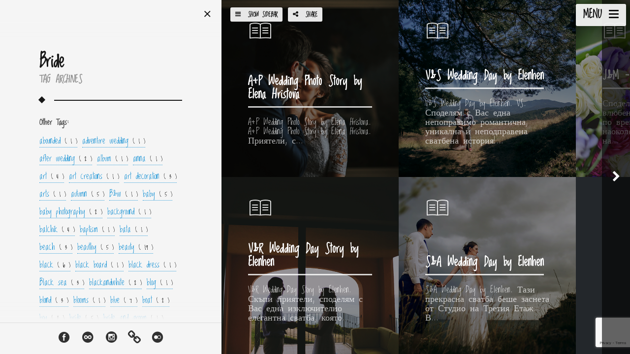

--- FILE ---
content_type: text/html; charset=UTF-8
request_url: https://elenhen.com/tag/bride/
body_size: 18043
content:
<!DOCTYPE html> <!--[if IE 7]><html class="ie ie7" lang="en-US" id="html"> <![endif]--> <!--[if IE 8]><html class="ie ie8" lang="en-US" id="html"> <![endif]--> <!--[if !(IE 7) | !(IE 8) ]><!--><html lang="en-US" id="html"> <!--<![endif]--><head><meta charset="UTF-8"><meta name="viewport" content="width=device-width,initial-scale=1"><meta http-equiv="X-UA-Compatible" content="IE=edge"><title>Elenhen.com | bride Archives - Elenhen.com</title><link rel="profile" href="https://gmpg.org/xfn/11"><link rel="pingback" href="https://elenhen.com/xmlrpc.php"><meta name='robots' content='index, follow, max-image-preview:large, max-snippet:-1, max-video-preview:-1'/><link rel="dns-prefetch" href="https://static.hupso.com/share/js/counters.js"><link rel="preconnect" href="https://static.hupso.com/share/js/counters.js"><link rel="preload" href="https://static.hupso.com/share/js/counters.js"><meta property="og:image" content="https://elenhen.com/wp-content/uploads/2019/04/IMG_1884-1-300x200.jpg"/> <title>bride Archives - Elenhen.com</title><link rel="canonical" href="https://elenhen.com/tag/bride/"/><meta property="og:locale" content="en_US"/><meta property="og:type" content="article"/><meta property="og:title" content="bride Archives - Elenhen.com"/><meta property="og:url" content="https://elenhen.com/tag/bride/"/><meta property="og:site_name" content="Elenhen.com"/> <script type="application/ld+json" class="yoast-schema-graph">{"@context":"https://schema.org","@graph":[{"@type":"CollectionPage","@id":"https://elenhen.com/tag/bride/","url":"https://elenhen.com/tag/bride/","name":"bride Archives - Elenhen.com","isPartOf":{"@id":"https://elenhen.com/#website"},"primaryImageOfPage":{"@id":"https://elenhen.com/tag/bride/#primaryimage"},"image":{"@id":"https://elenhen.com/tag/bride/#primaryimage"},"thumbnailUrl":"https://elenhen.com/wp-content/uploads/2019/04/IMG_1884-1.jpg","inLanguage":"en-US"},{"@type":"ImageObject","inLanguage":"en-US","@id":"https://elenhen.com/tag/bride/#primaryimage","url":"https://elenhen.com/wp-content/uploads/2019/04/IMG_1884-1.jpg","contentUrl":"https://elenhen.com/wp-content/uploads/2019/04/IMG_1884-1.jpg","width":2048,"height":1365,"caption":"A+P Wedding Photo Story by Elena Hristova"},{"@type":"WebSite","@id":"https://elenhen.com/#website","url":"https://elenhen.com/","name":"Elenhen.com","description":"Elena Hristova Photography - Фотография от Елена Христова","potentialAction":[{"@type":"SearchAction","target":{"@type":"EntryPoint","urlTemplate":"https://elenhen.com/?s={search_term_string}"},"query-input":{"@type":"PropertyValueSpecification","valueRequired":true,"valueName":"search_term_string"}}],"inLanguage":"en-US"}]}</script> <link rel='dns-prefetch' href='//platform-api.sharethis.com'/><link rel='dns-prefetch' href='//fonts.googleapis.com'/><link rel="alternate" type="application/rss+xml" title="Elenhen.com &raquo; Feed" href="https://elenhen.com/feed/"/><link rel="alternate" type="application/rss+xml" title="Elenhen.com &raquo; Comments Feed" href="https://elenhen.com/comments/feed/"/><link rel="alternate" type="application/rss+xml" title="Elenhen.com &raquo; bride Tag Feed" href="https://elenhen.com/tag/bride/feed/"/><style id='wp-img-auto-sizes-contain-inline-css' type='text/css'>img:is([sizes=auto i],[sizes^="auto," i]){contain-intrinsic-size:3000px 1500px}</style><style id='wp-emoji-styles-inline-css' type='text/css'>img.wp-smiley,img.emoji{display:inline!important;border:none!important;box-shadow:none!important;height:1em!important;width:1em!important;margin:0 .07em!important;vertical-align:-.1em!important;background:none!important;padding:0!important}</style><link rel='stylesheet' id='wp-block-library-css' href='https://elenhen.com/wp-includes/css/dist/block-library/A.style.min.css,qver=6.9.pagespeed.cf.Ey8Q_jRO3Z.css' type='text/css' media='all'/><style id='global-styles-inline-css' type='text/css'>:root{--wp--preset--aspect-ratio--square:1;--wp--preset--aspect-ratio--4-3: 4/3;--wp--preset--aspect-ratio--3-4: 3/4;--wp--preset--aspect-ratio--3-2: 3/2;--wp--preset--aspect-ratio--2-3: 2/3;--wp--preset--aspect-ratio--16-9: 16/9;--wp--preset--aspect-ratio--9-16: 9/16;--wp--preset--color--black:#000;--wp--preset--color--cyan-bluish-gray:#abb8c3;--wp--preset--color--white:#fff;--wp--preset--color--pale-pink:#f78da7;--wp--preset--color--vivid-red:#cf2e2e;--wp--preset--color--luminous-vivid-orange:#ff6900;--wp--preset--color--luminous-vivid-amber:#fcb900;--wp--preset--color--light-green-cyan:#7bdcb5;--wp--preset--color--vivid-green-cyan:#00d084;--wp--preset--color--pale-cyan-blue:#8ed1fc;--wp--preset--color--vivid-cyan-blue:#0693e3;--wp--preset--color--vivid-purple:#9b51e0;--wp--preset--gradient--vivid-cyan-blue-to-vivid-purple:linear-gradient(135deg,#0693e3 0%,#9b51e0 100%);--wp--preset--gradient--light-green-cyan-to-vivid-green-cyan:linear-gradient(135deg,#7adcb4 0%,#00d082 100%);--wp--preset--gradient--luminous-vivid-amber-to-luminous-vivid-orange:linear-gradient(135deg,#fcb900 0%,#ff6900 100%);--wp--preset--gradient--luminous-vivid-orange-to-vivid-red:linear-gradient(135deg,#ff6900 0%,#cf2e2e 100%);--wp--preset--gradient--very-light-gray-to-cyan-bluish-gray:linear-gradient(135deg,#eee 0%,#a9b8c3 100%);--wp--preset--gradient--cool-to-warm-spectrum:linear-gradient(135deg,#4aeadc 0%,#9778d1 20%,#cf2aba 40%,#ee2c82 60%,#fb6962 80%,#fef84c 100%);--wp--preset--gradient--blush-light-purple:linear-gradient(135deg,#ffceec 0%,#9896f0 100%);--wp--preset--gradient--blush-bordeaux:linear-gradient(135deg,#fecda5 0%,#fe2d2d 50%,#6b003e 100%);--wp--preset--gradient--luminous-dusk:linear-gradient(135deg,#ffcb70 0%,#c751c0 50%,#4158d0 100%);--wp--preset--gradient--pale-ocean:linear-gradient(135deg,#fff5cb 0%,#b6e3d4 50%,#33a7b5 100%);--wp--preset--gradient--electric-grass:linear-gradient(135deg,#caf880 0%,#71ce7e 100%);--wp--preset--gradient--midnight:linear-gradient(135deg,#020381 0%,#2874fc 100%);--wp--preset--font-size--small:13px;--wp--preset--font-size--medium:20px;--wp--preset--font-size--large:36px;--wp--preset--font-size--x-large:42px;--wp--preset--spacing--20:.44rem;--wp--preset--spacing--30:.67rem;--wp--preset--spacing--40:1rem;--wp--preset--spacing--50:1.5rem;--wp--preset--spacing--60:2.25rem;--wp--preset--spacing--70:3.38rem;--wp--preset--spacing--80:5.06rem;--wp--preset--shadow--natural:6px 6px 9px rgba(0,0,0,.2);--wp--preset--shadow--deep:12px 12px 50px rgba(0,0,0,.4);--wp--preset--shadow--sharp:6px 6px 0 rgba(0,0,0,.2);--wp--preset--shadow--outlined:6px 6px 0 -3px #fff , 6px 6px #000;--wp--preset--shadow--crisp:6px 6px 0 #000}:where(.is-layout-flex){gap:.5em}:where(.is-layout-grid){gap:.5em}body .is-layout-flex{display:flex}.is-layout-flex{flex-wrap:wrap;align-items:center}.is-layout-flex > :is(*, div){margin:0}body .is-layout-grid{display:grid}.is-layout-grid > :is(*, div){margin:0}:where(.wp-block-columns.is-layout-flex){gap:2em}:where(.wp-block-columns.is-layout-grid){gap:2em}:where(.wp-block-post-template.is-layout-flex){gap:1.25em}:where(.wp-block-post-template.is-layout-grid){gap:1.25em}.has-black-color{color:var(--wp--preset--color--black)!important}.has-cyan-bluish-gray-color{color:var(--wp--preset--color--cyan-bluish-gray)!important}.has-white-color{color:var(--wp--preset--color--white)!important}.has-pale-pink-color{color:var(--wp--preset--color--pale-pink)!important}.has-vivid-red-color{color:var(--wp--preset--color--vivid-red)!important}.has-luminous-vivid-orange-color{color:var(--wp--preset--color--luminous-vivid-orange)!important}.has-luminous-vivid-amber-color{color:var(--wp--preset--color--luminous-vivid-amber)!important}.has-light-green-cyan-color{color:var(--wp--preset--color--light-green-cyan)!important}.has-vivid-green-cyan-color{color:var(--wp--preset--color--vivid-green-cyan)!important}.has-pale-cyan-blue-color{color:var(--wp--preset--color--pale-cyan-blue)!important}.has-vivid-cyan-blue-color{color:var(--wp--preset--color--vivid-cyan-blue)!important}.has-vivid-purple-color{color:var(--wp--preset--color--vivid-purple)!important}.has-black-background-color{background-color:var(--wp--preset--color--black)!important}.has-cyan-bluish-gray-background-color{background-color:var(--wp--preset--color--cyan-bluish-gray)!important}.has-white-background-color{background-color:var(--wp--preset--color--white)!important}.has-pale-pink-background-color{background-color:var(--wp--preset--color--pale-pink)!important}.has-vivid-red-background-color{background-color:var(--wp--preset--color--vivid-red)!important}.has-luminous-vivid-orange-background-color{background-color:var(--wp--preset--color--luminous-vivid-orange)!important}.has-luminous-vivid-amber-background-color{background-color:var(--wp--preset--color--luminous-vivid-amber)!important}.has-light-green-cyan-background-color{background-color:var(--wp--preset--color--light-green-cyan)!important}.has-vivid-green-cyan-background-color{background-color:var(--wp--preset--color--vivid-green-cyan)!important}.has-pale-cyan-blue-background-color{background-color:var(--wp--preset--color--pale-cyan-blue)!important}.has-vivid-cyan-blue-background-color{background-color:var(--wp--preset--color--vivid-cyan-blue)!important}.has-vivid-purple-background-color{background-color:var(--wp--preset--color--vivid-purple)!important}.has-black-border-color{border-color:var(--wp--preset--color--black)!important}.has-cyan-bluish-gray-border-color{border-color:var(--wp--preset--color--cyan-bluish-gray)!important}.has-white-border-color{border-color:var(--wp--preset--color--white)!important}.has-pale-pink-border-color{border-color:var(--wp--preset--color--pale-pink)!important}.has-vivid-red-border-color{border-color:var(--wp--preset--color--vivid-red)!important}.has-luminous-vivid-orange-border-color{border-color:var(--wp--preset--color--luminous-vivid-orange)!important}.has-luminous-vivid-amber-border-color{border-color:var(--wp--preset--color--luminous-vivid-amber)!important}.has-light-green-cyan-border-color{border-color:var(--wp--preset--color--light-green-cyan)!important}.has-vivid-green-cyan-border-color{border-color:var(--wp--preset--color--vivid-green-cyan)!important}.has-pale-cyan-blue-border-color{border-color:var(--wp--preset--color--pale-cyan-blue)!important}.has-vivid-cyan-blue-border-color{border-color:var(--wp--preset--color--vivid-cyan-blue)!important}.has-vivid-purple-border-color{border-color:var(--wp--preset--color--vivid-purple)!important}.has-vivid-cyan-blue-to-vivid-purple-gradient-background{background:var(--wp--preset--gradient--vivid-cyan-blue-to-vivid-purple)!important}.has-light-green-cyan-to-vivid-green-cyan-gradient-background{background:var(--wp--preset--gradient--light-green-cyan-to-vivid-green-cyan)!important}.has-luminous-vivid-amber-to-luminous-vivid-orange-gradient-background{background:var(--wp--preset--gradient--luminous-vivid-amber-to-luminous-vivid-orange)!important}.has-luminous-vivid-orange-to-vivid-red-gradient-background{background:var(--wp--preset--gradient--luminous-vivid-orange-to-vivid-red)!important}.has-very-light-gray-to-cyan-bluish-gray-gradient-background{background:var(--wp--preset--gradient--very-light-gray-to-cyan-bluish-gray)!important}.has-cool-to-warm-spectrum-gradient-background{background:var(--wp--preset--gradient--cool-to-warm-spectrum)!important}.has-blush-light-purple-gradient-background{background:var(--wp--preset--gradient--blush-light-purple)!important}.has-blush-bordeaux-gradient-background{background:var(--wp--preset--gradient--blush-bordeaux)!important}.has-luminous-dusk-gradient-background{background:var(--wp--preset--gradient--luminous-dusk)!important}.has-pale-ocean-gradient-background{background:var(--wp--preset--gradient--pale-ocean)!important}.has-electric-grass-gradient-background{background:var(--wp--preset--gradient--electric-grass)!important}.has-midnight-gradient-background{background:var(--wp--preset--gradient--midnight)!important}.has-small-font-size{font-size:var(--wp--preset--font-size--small)!important}.has-medium-font-size{font-size:var(--wp--preset--font-size--medium)!important}.has-large-font-size{font-size:var(--wp--preset--font-size--large)!important}.has-x-large-font-size{font-size:var(--wp--preset--font-size--x-large)!important}</style><style id='classic-theme-styles-inline-css' type='text/css'>.wp-block-button__link{color:#fff;background-color:#32373c;border-radius:9999px;box-shadow:none;text-decoration:none;padding:calc(.667em + 2px) calc(1.333em + 2px);font-size:1.125em}.wp-block-file__button{background:#32373c;color:#fff;text-decoration:none}</style><link rel='stylesheet' id='myStyleSheets-css' href='https://elenhen.com/wp-content/cache/autoptimize/css/A.autoptimize_single_b75e97ccaa6e519317252fd593328f35.css,qver=6.9.pagespeed.cf.V5WhG4WWjG.css' type='text/css' media='all'/><style id='cptch_stylesheet-css' media='all'>.cptch_block label{word-wrap:break-word}.cptch_block br{display:none!important}.cptch_label:hover{cursor:pointer}form input.cptch_input{padding-left:8px;padding-right:8px}.cptch_whitelist_message{font-style:italic;color:green;font-weight:400!important}.cptch_block{display:block!important;width:100%;max-width:100%;box-sizing:border-box;word-spacing:normal!important;text-align:left}.cptch_title{display:block;word-wrap:break-word;padding-bottom:5px;clear:both}.cptch_wrap{display:table-row!important;position:relative;clear:both}.cptch_label,.cptch_reload_button_wrap{display:table-cell;margin:5px 0!important;vertical-align:middle;line-height:1}.cptch_time_limit_notice{display:none;color:red;font-size:12px}.cptch_span{display:inline-block;vertical-align:middle;line-height:1;position:relative}.cptch_recognition .cptch_span{margin-right:2px}.rtl .cptch_recognition .cptch_span{margin-right:0;margin-left:2px}.cptch_img{width:40px;max-width:40px!important;height:40px;top:0;z-index:1}.cptch_reload_button{width:2rem;height:2rem;font-size:2rem;margin:0 15px;vertical-align:text-bottom}.cptch_reload_button:before{vertical-align:text-bottom}.cptch_recognition .cptch_images_wrap{display:block;margin-bottom:3px}.rtl .cptch_block{direction:rtl;text-align:right}@media only screen and (max-width:782px){.cptch_reload_button{width:48px;height:48px;font-size:48px}}</style><link rel='stylesheet' id='dashicons-css' href='https://elenhen.com/wp-includes/css/A.dashicons.min.css,qver=6.9.pagespeed.cf.YtIiybB4VG.css' type='text/css' media='all'/><style id='cptch_desktop_style-css' media='all'>.cptch_ajax_wrap{color:red}.cptch_img:hover{cursor:default;position:relative;z-index:10;-webkit-transition:.3s ease-in-out;-moz-transition:.3s ease-in-out;-o-transition:.3s ease-in-out;transition:.3s ease-in-out}.cptch_left:hover{-webkit-transform:translateX(100%) scale(3,3);-moz-transform:translateX(100%) scale(3,3);-o-transform:translateX(100%) scale(3,3);-ms-transform:translateX(100%) scale(3,3);transform:translateX(100%) scale(3,3)}.cptch_right:hover{-webkit-transform:translateX(-100%) scale(3,3);-moz-transform:translateX(-100%) scale(3,3);-ms-transform:translateX(-100%) scale(3,3);-o-transform:translateX(-100%) scale(3,3);transform:translateX(-100%) scale(3,3)}.cptch_center:hover{-webkit-transform:scale(3,3);-moz-transform:scale(3,3);-o-transform:scale(3,3);-ms-transform:scale(3,3);transform:scale(3,3)}.cptch_reload_button:hover{cursor:pointer;opacity:.7}.cptch_reload_button.cptch_active{opacity:.7;animation:cptch_rotation .8s infinite linear;-webkit-animation:cptch_rotation .8s infinite linear}@-webkit-keyframes cptch_rotation{0%{-webkit-transform:rotate(0deg)}100%{-webkit-transform:rotate(359deg)}}@-moz-keyframes cptch_rotation{0%{-webkit-transform:rotate(0deg)}100%{-webkit-transform:rotate(359deg)}}@-o-keyframes cptch_rotation{0%{-webkit-transform:rotate(0deg)}100%{-webkit-transform:rotate(359deg)}}@keyframes cptch_rotation{0%{transform:rotate(0deg)}100%{transform:rotate(359deg)}}</style><link rel='stylesheet' id='contact-form-7-css' href='https://elenhen.com/wp-content/cache/autoptimize/css/autoptimize_single_64ac31699f5326cb3c76122498b76f66.css?ver=6.1.4' type='text/css' media='all'/><style id='hupso_css-css' media='all'>.fb_iframe_widget_lift{max-width:none!important}.hupso_c>div>a>img{box-sizing:content-box;vertical-align:baseline;box-shadow:none}.hupso_c>div>a{border-bottom:none;box-shadow:none}.fb_iframe_widget>span{vertical-align:top!important}.hupso_google>div{display:block!important}.hupso_pinterest>a>img{display:block!important}.hupso_email>a>img{display:block!important}.hupso_print>a>img{display:block!important}.IN-widget>span{font-size:inherit!important}.IN-widget{vertical-align:top!important}</style><link rel='stylesheet' id='osetin-google-font-css' href='https://fonts.googleapis.com/css?family=Loved+by+the+King' type='text/css' media='all'/><style id='osetin-style-css' media='all'>.wp-caption{max-width:100%}.wp-caption-text{display:none}.alignright{text-align:right}.alignleft{text-align:left}.aligncenter{text-align:center}</style><link rel='stylesheet' id='osetin-editor-style-css' href='https://elenhen.com/wp-content/themes/moon-by-osetin/editor-style.css?ver=2.0' type='text/css' media='all'/><link rel='stylesheet' id='osetin-main-less-css' href='https://elenhen.com/wp-content/cache/autoptimize/css/A.autoptimize_single_6f44ec7d3d3d226a47276e97f2f53591.css,qver=1734673922.pagespeed.cf.hdhGrw1Ive.css' type='text/css' media='all'/><link rel='stylesheet' id='arve-css' href='https://elenhen.com/wp-content/cache/autoptimize/css/autoptimize_single_eff6cf17e65864ba2a9efa3341c1dc8f.css?ver=10.8.2' type='text/css' media='all'/> <script type="text/javascript" src="https://elenhen.com/wp-includes/js/jquery/jquery.min.js,qver=3.7.1.pagespeed.jm.PoWN7KAtLT.js" id="jquery-core-js"></script> <script type="text/javascript" src="https://elenhen.com/wp-includes/js/jquery/jquery-migrate.min.js,qver=3.4.1.pagespeed.jm.bhhu-RahTI.js" id="jquery-migrate-js"></script> <script type="text/javascript" src="//platform-api.sharethis.com/js/sharethis.js#source=googleanalytics-wordpress#product=ga&amp;property=5b2fb6ce1340b60011915b87" id="googleanalytics-platform-sharethis-js"></script> <link rel="https://api.w.org/" href="https://elenhen.com/wp-json/"/><link rel="alternate" title="JSON" type="application/json" href="https://elenhen.com/wp-json/wp/v2/tags/57"/><link rel="EditURI" type="application/rsd+xml" title="RSD" href="https://elenhen.com/xmlrpc.php?rsd"/><meta name="generator" content="WordPress 6.9"/><style type="text/css">* Custom css for Access Category Password form */
	.acpwd-container {}.acpwd-added-excerpt{}.acpwd-info-message{}.acpwd-form{}.acpwd-pass{}.acpwd-submit{}.acpwd-error-message{color:#8b0000}</style><script type="text/javascript">var ajaxurl="https://elenhen.com/wp-admin/admin-ajax.php"</script> <script type='text/javascript'>!function(f,b,e,v,n,t,s){if(f.fbq)return;n=f.fbq=function(){n.callMethod?n.callMethod.apply(n,arguments):n.queue.push(arguments)};if(!f._fbq)f._fbq=n;n.push=n;n.loaded=!0;n.version='2.0';n.queue=[];t=b.createElement(e);t.async=!0;t.src=v;s=b.getElementsByTagName(e)[0];s.parentNode.insertBefore(t,s)}(window,document,'script','https://connect.facebook.net/en_US/fbevents.js?v=next');</script> <script type='text/javascript'>var url=window.location.origin+'?ob=open-bridge';fbq('set','openbridge','2032813876768597',url);</script> <script type='text/javascript'>fbq('init','2032813876768597',{},{"agent":"wordpress-6.9-3.0.16"})</script><script type='text/javascript'>fbq('track','PageView',[]);</script> <noscript> <img height="1" width="1" style="display:none" alt="fbpx" src="https://www.facebook.com/tr?id=2032813876768597&ev=PageView&noscript=1"/> </noscript> <style type="text/css">.recentcomments a{display:inline!important;padding:0!important;margin:0!important}</style><script>(function(){(function(i,s,o,g,r,a,m){i['GoogleAnalyticsObject']=r;i[r]=i[r]||function(){(i[r].q=i[r].q||[]).push(arguments)},i[r].l=1*new Date();a=s.createElement(o),m=s.getElementsByTagName(o)[0];a.async=1;a.src=g;m.parentNode.insertBefore(a,m)})(window,document,'script','https://google-analytics.com/analytics.js','ga');ga('create','UA-96608155-1','auto');ga('send','pageview');})();</script> <link rel="icon" href="https://elenhen.com/wp-content/uploads/2015/09/xcropped-elenhen-favicon-32x32.png.pagespeed.ic.KszFXezK7e.webp" sizes="32x32"/><link rel="icon" href="https://elenhen.com/wp-content/uploads/2015/09/xcropped-elenhen-favicon-192x192.png.pagespeed.ic.KSWIlqVIaS.webp" sizes="192x192"/><link rel="apple-touch-icon" href="https://elenhen.com/wp-content/uploads/2015/09/xcropped-elenhen-favicon-180x180.png.pagespeed.ic.pCtP2pBspr.webp"/><meta name="msapplication-TileImage" content="https://elenhen.com/wp-content/uploads/2015/09/cropped-elenhen-favicon-270x270.png"/> <!--[if lt IE 9]> <script src="https://elenhen.com/wp-content/themes/moon-by-osetin/js/html5shiv.min.js"></script> <script type="text/javascript" src="https://elenhen.com/wp-content/themes/moon-by-osetin/js/respond.min.js"></script> <![endif]--></head><body class="archive tag tag-bride tag-57 wp-theme-moon-by-osetin mobile-content-left-visible scheme-light content-left-exists content-left-visible content-thumbs-hidden content-thumbs-removed content-middle-exists content-middle-hidden content-middle-hover-when-visible menu-on-the-left-removed with-infinite-scroll site-loading-step1 show-loading-animation override-spinning-color default-loading-label-color content-location-left" data-animation-duration-type="images_loaded" data-animation-duration-time="2000" style="background-color:#23272b;"><div class="all-wrapper"><div class="mobile-full-content-fader"></div><div class="mobile-navigation-menu menu-activated-on-click activate-perfect-scrollbar"><div class="mobile-navigation-header">Menu</div><div class="mobile_os_menu"><ul id="menu-elenhen-com" class="menu"><li id="menu-item-2442" class="menu-item menu-item-type-post_type menu-item-object-page menu-item-home menu-item-2442"><a href="https://elenhen.com/">Home</a></li><li id="menu-item-37" class="menu-item menu-item-type-post_type menu-item-object-page menu-item-has-children menu-item-37"><a href="#">Gallery</a><ul class="sub-menu"><li id="menu-item-36" class="menu-item menu-item-type-post_type menu-item-object-page menu-item-36"><a href="https://elenhen.com/weddings/">Weddings</a></li><li id="menu-item-35" class="menu-item menu-item-type-post_type menu-item-object-page menu-item-35"><a href="https://elenhen.com/kids/">Kids</a></li><li id="menu-item-34" class="menu-item menu-item-type-post_type menu-item-object-page menu-item-34"><a href="https://elenhen.com/families/">Families</a></li><li id="menu-item-33" class="menu-item menu-item-type-post_type menu-item-object-page menu-item-33"><a href="https://elenhen.com/portraits/">Portraits</a></li></ul></li><li id="menu-item-30" class="menu-item menu-item-type-post_type menu-item-object-page menu-item-30"><a href="https://elenhen.com/contacts/">Contacts</a></li><li id="menu-item-6208" class="menu-item menu-item-type-post_type menu-item-object-page menu-item-6208"><a href="https://elenhen.com/?page_id=6197">Prices</a></li><li id="menu-item-6209" class="menu-item menu-item-type-post_type menu-item-object-page menu-item-6209"><a href="https://elenhen.com/about-me/">About me</a></li><li id="menu-item-6213" class="menu-item menu-item-type-post_type menu-item-object-page menu-item-6213"><a href="https://elenhen.com/blog/">Blog</a></li></ul></div></div><div class="mobile-navigation-controls"> <button class="mn-content-left"> <i class="fa fa-bars"></i> <span>Story</span> </button> <button class="mn-content-middle"> <i class="fa fa-file-text-o"></i> <span>Details</span> </button> <button class="mn-content-right"> <i class="fa fa-th"></i> <span>Photos</span> </button> <button class="mn-menu mobile-navigation-menu-open-btn"> <i class="os-icon os-icon-bars"></i> </button></div><div class="full-content-fader desktop-navigation-menu"></div><div class="slideout-menu-open-btn desktop-navigation-menu"><div class="menu-activator-label">Menu</div><div class="menu-activator-bars"> <span></span> <span></span> <span></span></div></div><div class="slideout-menu activate-perfect-scrollbar desktop-navigation-menu scheme-override scheme-dark menu-activated-on-click"><div class="slideout-menu-close-btn"><i class="os-icon os-icon-times"></i></div><div class="slideout-menu-header">Menu</div><div class="os_menu"><ul id="menu-elenhen-com-1" class="menu"><li class="menu-item menu-item-type-post_type menu-item-object-page menu-item-home menu-item-2442"><a href="https://elenhen.com/">Home</a></li><li class="menu-item menu-item-type-post_type menu-item-object-page menu-item-has-children menu-item-37"><a href="#">Gallery</a><ul class="sub-menu"><li class="menu-item menu-item-type-post_type menu-item-object-page menu-item-36"><a href="https://elenhen.com/weddings/">Weddings</a></li><li class="menu-item menu-item-type-post_type menu-item-object-page menu-item-35"><a href="https://elenhen.com/kids/">Kids</a></li><li class="menu-item menu-item-type-post_type menu-item-object-page menu-item-34"><a href="https://elenhen.com/families/">Families</a></li><li class="menu-item menu-item-type-post_type menu-item-object-page menu-item-33"><a href="https://elenhen.com/portraits/">Portraits</a></li></ul></li><li class="menu-item menu-item-type-post_type menu-item-object-page menu-item-30"><a href="https://elenhen.com/contacts/">Contacts</a></li><li class="menu-item menu-item-type-post_type menu-item-object-page menu-item-6208"><a href="https://elenhen.com/?page_id=6197">Prices</a></li><li class="menu-item menu-item-type-post_type menu-item-object-page menu-item-6209"><a href="https://elenhen.com/about-me/">About me</a></li><li class="menu-item menu-item-type-post_type menu-item-object-page menu-item-6213"><a href="https://elenhen.com/blog/">Blog</a></li></ul></div></div><div class="loading-animation-w" style=""><div class="loading-animation"><div style="border-bottom-color:#a7bee5!important;"><div style="border-bottom-color:#a7bee5!important;"><div style="border-bottom-color:#a7bee5!important;"><div style="border-bottom-color:#a7bee5!important;"><div style="border-bottom-color:#a7bee5!important;"></div></div></div></div></div></div><div class="loading-animation-label" style="">Loading. Please wait...</div></div><div class="all-content-wrapper"><div class="content-left no-outer-padding with-social-icons align-top " style=""> <a href="#" class="content-left-hide-icon "><span></span><span></span><span></span></a><div class="content-left-sliding-shadow content-left-sliding-shadow-top"></div><div class="content-left-sliding-shadow content-left-sliding-shadow-bottom"></div><ul class="social-links" style=""><li><a href="https://www.facebook.com/elenhen.photo" target="_blank"><i class="os-icon os-icon-social-facebook"></i></a></li><li><a href="https://500px.com/elenhen" target="_blank"><i class="os-icon os-icon-social-500px"></i></a></li><li><a href="https://www.instagram.com/elenhen.photos/" target="_blank"><i class="os-icon os-icon-social-instagram"></i></a></li><li><a href="https://root.bg/" target="_blank"><i class="os-icon os-icon-social-rootbg"></i></a></li><li><a href="" target="_blank"><i class="os-icon os-icon-social-flickr"></i></a></li></ul><div class="content-left-i activate-perfect-scrollbar"><div class="content-self" style=""><div><h1>Bride <span class="smaller-text">Tag Archives</span></h1></div><div class="title-divider"><div class="td-square"></div><div class="td-line"></div></div><div class="desc"><h5 class="spacer">Other Tags:</h5><ul class="list-in-content-left"><li><a href="https://elenhen.com/tag/abounded/" title="View all posts in abounded">abounded <span>( 1 )</span></a></li><li><a href="https://elenhen.com/tag/adventure-wedding/" title="View all posts in adventure wedding">adventure wedding <span>( 1 )</span></a></li><li><a href="https://elenhen.com/tag/after-wedding/" title="View all posts in after wedding">after wedding <span>( 2 )</span></a></li><li><a href="https://elenhen.com/tag/album/" title="View all posts in album">album <span>( 1 )</span></a></li><li><a href="https://elenhen.com/tag/anna/" title="View all posts in anna">anna <span>( 1 )</span></a></li><li><a href="https://elenhen.com/tag/art/" title="View all posts in art">art <span>( 4 )</span></a></li><li><a href="https://elenhen.com/tag/art-creations/" title="View all posts in art creations">art creations <span>( 1 )</span></a></li><li><a href="https://elenhen.com/tag/art-decoration/" title="View all posts in art decoration">art decoration <span>( 3 )</span></a></li><li><a href="https://elenhen.com/tag/arts/" title="View all posts in arts">arts <span>( 1 )</span></a></li><li><a href="https://elenhen.com/tag/autumn/" title="View all posts in autumn">autumn <span>( 5 )</span></a></li><li><a href="https://elenhen.com/tag/bw/" title="View all posts in B&amp;w">B&amp;w <span>( 1 )</span></a></li><li><a href="https://elenhen.com/tag/baby/" title="View all posts in baby">baby <span>( 5 )</span></a></li><li><a href="https://elenhen.com/tag/baby-photography/" title="View all posts in baby photography">baby photography <span>( 2 )</span></a></li><li><a href="https://elenhen.com/tag/background/" title="View all posts in background">background <span>( 1 )</span></a></li><li><a href="https://elenhen.com/tag/balchik/" title="View all posts in balchik">balchik <span>( 4 )</span></a></li><li><a href="https://elenhen.com/tag/baptism/" title="View all posts in baptism">baptism <span>( 1 )</span></a></li><li><a href="https://elenhen.com/tag/bata/" title="View all posts in bata">bata <span>( 1 )</span></a></li><li><a href="https://elenhen.com/tag/beach/" title="View all posts in beach">beach <span>( 3 )</span></a></li><li><a href="https://elenhen.com/tag/beauthy/" title="View all posts in beauthy">beauthy <span>( 5 )</span></a></li><li><a href="https://elenhen.com/tag/beauty/" title="View all posts in beauty">beauty <span>( 19 )</span></a></li><li><a href="https://elenhen.com/tag/black/" title="View all posts in black">black <span>( 6 )</span></a></li><li><a href="https://elenhen.com/tag/black-board/" title="View all posts in black board">black board <span>( 1 )</span></a></li><li><a href="https://elenhen.com/tag/black-dress/" title="View all posts in black dress">black dress <span>( 1 )</span></a></li><li><a href="https://elenhen.com/tag/black-sea/" title="View all posts in Black sea">Black sea <span>( 3 )</span></a></li><li><a href="https://elenhen.com/tag/blackandwhite/" title="View all posts in blackandwhite">blackandwhite <span>( 2 )</span></a></li><li><a href="https://elenhen.com/tag/blog/" title="View all posts in blog">blog <span>( 1 )</span></a></li><li><a href="https://elenhen.com/tag/blond/" title="View all posts in blond">blond <span>( 3 )</span></a></li><li><a href="https://elenhen.com/tag/blooms/" title="View all posts in blooms">blooms <span>( 1 )</span></a></li><li><a href="https://elenhen.com/tag/blue/" title="View all posts in blue">blue <span>( 7 )</span></a></li><li><a href="https://elenhen.com/tag/boat/" title="View all posts in boat">boat <span>( 2 )</span></a></li><li><a href="https://elenhen.com/tag/boy/" title="View all posts in boy">boy <span>( 2 )</span></a></li><li><a href="https://elenhen.com/tag/bride/" title="View all posts in bride">bride <span>( 5 )</span></a></li><li><a href="https://elenhen.com/tag/bride-and-groom/" title="View all posts in bride and groom">bride and groom <span>( 1 )</span></a></li><li><a href="https://elenhen.com/tag/brown/" title="View all posts in brown">brown <span>( 1 )</span></a></li><li><a href="https://elenhen.com/tag/brown-eyes/" title="View all posts in brown eyes">brown eyes <span>( 1 )</span></a></li><li><a href="https://elenhen.com/tag/bulgaria/" title="View all posts in bulgaria">bulgaria <span>( 28 )</span></a></li><li><a href="https://elenhen.com/tag/bulgarian-photographer/" title="View all posts in bulgarian photographer">bulgarian photographer <span>( 1 )</span></a></li><li><a href="https://elenhen.com/tag/bulgarian-wedding/" title="View all posts in bulgarian wedding">bulgarian wedding <span>( 12 )</span></a></li><li><a href="https://elenhen.com/tag/candles/" title="View all posts in candles">candles <span>( 1 )</span></a></li><li><a href="https://elenhen.com/tag/canon/" title="View all posts in canon">canon <span>( 11 )</span></a></li><li><a href="https://elenhen.com/tag/canon-6d/" title="View all posts in canon 6d">canon 6d <span>( 1 )</span></a></li><li><a href="https://elenhen.com/tag/canon-bulgaria/" title="View all posts in canon bulgaria">canon bulgaria <span>( 5 )</span></a></li><li><a href="https://elenhen.com/tag/canon-r/" title="View all posts in canon r">canon r <span>( 1 )</span></a></li><li><a href="https://elenhen.com/tag/change/" title="View all posts in change">change <span>( 1 )</span></a></li><li><a href="https://elenhen.com/tag/child/" title="View all posts in child">child <span>( 1 )</span></a></li><li><a href="https://elenhen.com/tag/children/" title="View all posts in children">children <span>( 2 )</span></a></li><li><a href="https://elenhen.com/tag/chill/" title="View all posts in chill">chill <span>( 1 )</span></a></li><li><a href="https://elenhen.com/tag/christmas/" title="View all posts in christmas">christmas <span>( 1 )</span></a></li><li><a href="https://elenhen.com/tag/church/" title="View all posts in church">church <span>( 2 )</span></a></li><li><a href="https://elenhen.com/tag/classy/" title="View all posts in classy">classy <span>( 1 )</span></a></li><li><a href="https://elenhen.com/tag/cloudy/" title="View all posts in cloudy">cloudy <span>( 1 )</span></a></li><li><a href="https://elenhen.com/tag/color/" title="View all posts in color">color <span>( 6 )</span></a></li><li><a href="https://elenhen.com/tag/colorfull/" title="View all posts in colorfull">colorfull <span>( 4 )</span></a></li><li><a href="https://elenhen.com/tag/colour/" title="View all posts in colour">colour <span>( 3 )</span></a></li><li><a href="https://elenhen.com/tag/colourfull/" title="View all posts in colourfull">colourfull <span>( 4 )</span></a></li><li><a href="https://elenhen.com/tag/cool/" title="View all posts in cool">cool <span>( 1 )</span></a></li><li><a href="https://elenhen.com/tag/couple/" title="View all posts in couple">couple <span>( 1 )</span></a></li><li><a href="https://elenhen.com/tag/crown/" title="View all posts in crown">crown <span>( 1 )</span></a></li><li><a href="https://elenhen.com/tag/culture/" title="View all posts in culture">culture <span>( 1 )</span></a></li><li><a href="https://elenhen.com/tag/curls/" title="View all posts in curls">curls <span>( 1 )</span></a></li><li><a href="https://elenhen.com/tag/cute/" title="View all posts in cute">cute <span>( 2 )</span></a></li><li><a href="https://elenhen.com/tag/cyan/" title="View all posts in cyan">cyan <span>( 1 )</span></a></li><li><a href="https://elenhen.com/tag/dance/" title="View all posts in dance">dance <span>( 1 )</span></a></li><li><a href="https://elenhen.com/tag/dancer/" title="View all posts in dancer">dancer <span>( 1 )</span></a></li><li><a href="https://elenhen.com/tag/dark/" title="View all posts in dark">dark <span>( 3 )</span></a></li><li><a href="https://elenhen.com/tag/decor/" title="View all posts in decor">decor <span>( 4 )</span></a></li><li><a href="https://elenhen.com/tag/deer/" title="View all posts in deer">deer <span>( 1 )</span></a></li><li><a href="https://elenhen.com/tag/destination-wedding/" title="View all posts in destination wedding">destination wedding <span>( 2 )</span></a></li><li><a href="https://elenhen.com/tag/destinational/" title="View all posts in destinational">destinational <span>( 1 )</span></a></li><li><a href="https://elenhen.com/tag/destinational-photographer/" title="View all posts in destinational photographer">destinational photographer <span>( 2 )</span></a></li><li><a href="https://elenhen.com/tag/destinational-wedding/" title="View all posts in destinational wedding">destinational wedding <span>( 2 )</span></a></li><li><a href="https://elenhen.com/tag/diffretent/" title="View all posts in diffretent">diffretent <span>( 1 )</span></a></li><li><a href="https://elenhen.com/tag/dilyana/" title="View all posts in dilyana">dilyana <span>( 1 )</span></a></li><li><a href="https://elenhen.com/tag/dobrich/" title="View all posts in dobrich">dobrich <span>( 5 )</span></a></li><li><a href="https://elenhen.com/tag/door/" title="View all posts in door">door <span>( 1 )</span></a></li><li><a href="https://elenhen.com/tag/dream/" title="View all posts in dream">dream <span>( 1 )</span></a></li><li><a href="https://elenhen.com/tag/dreamcatcher/" title="View all posts in dreamcatcher">dreamcatcher <span>( 1 )</span></a></li><li><a href="https://elenhen.com/tag/dress/" title="View all posts in dress">dress <span>( 4 )</span></a></li><li><a href="https://elenhen.com/tag/elenhen/" title="View all posts in elenhen">elenhen <span>( 52 )</span></a></li><li><a href="https://elenhen.com/tag/elopement/" title="View all posts in elopement">elopement <span>( 2 )</span></a></li><li><a href="https://elenhen.com/tag/emotions/" title="View all posts in emotions">emotions <span>( 1 )</span></a></li><li><a href="https://elenhen.com/tag/europa/" title="View all posts in europa">europa <span>( 2 )</span></a></li><li><a href="https://elenhen.com/tag/europe/" title="View all posts in Europe">Europe <span>( 5 )</span></a></li><li><a href="https://elenhen.com/tag/eyes/" title="View all posts in eyes">eyes <span>( 1 )</span></a></li><li><a href="https://elenhen.com/tag/fairy/" title="View all posts in fairy">fairy <span>( 1 )</span></a></li><li><a href="https://elenhen.com/tag/fall/" title="View all posts in fall">fall <span>( 1 )</span></a></li><li><a href="https://elenhen.com/tag/family/" title="View all posts in family">family <span>( 6 )</span></a></li><li><a href="https://elenhen.com/tag/feather/" title="View all posts in feather">feather <span>( 1 )</span></a></li><li><a href="https://elenhen.com/tag/feelings/" title="View all posts in feelings">feelings <span>( 1 )</span></a></li><li><a href="https://elenhen.com/tag/fest/" title="View all posts in fest">fest <span>( 1 )</span></a></li><li><a href="https://elenhen.com/tag/festival/" title="View all posts in festival">festival <span>( 2 )</span></a></li><li><a href="https://elenhen.com/tag/festivals/" title="View all posts in festivals">festivals <span>( 1 )</span></a></li><li><a href="https://elenhen.com/tag/first-class/" title="View all posts in first class">first class <span>( 1 )</span></a></li><li><a href="https://elenhen.com/tag/first-day-at-school/" title="View all posts in first day at school">first day at school <span>( 2 )</span></a></li><li><a href="https://elenhen.com/tag/fitness-model/" title="View all posts in fitness model">fitness model <span>( 1 )</span></a></li><li><a href="https://elenhen.com/tag/flash/" title="View all posts in flash">flash <span>( 1 )</span></a></li><li><a href="https://elenhen.com/tag/flower/" title="View all posts in flower">flower <span>( 2 )</span></a></li><li><a href="https://elenhen.com/tag/flowers/" title="View all posts in flowers">flowers <span>( 8 )</span></a></li><li><a href="https://elenhen.com/tag/fly/" title="View all posts in fly">fly <span>( 1 )</span></a></li><li><a href="https://elenhen.com/tag/food/" title="View all posts in food">food <span>( 1 )</span></a></li><li><a href="https://elenhen.com/tag/free/" title="View all posts in free">free <span>( 1 )</span></a></li><li><a href="https://elenhen.com/tag/fresh/" title="View all posts in fresh">fresh <span>( 1 )</span></a></li><li><a href="https://elenhen.com/tag/friends/" title="View all posts in friends">friends <span>( 2 )</span></a></li><li><a href="https://elenhen.com/tag/friendship/" title="View all posts in friendship">friendship <span>( 1 )</span></a></li><li><a href="https://elenhen.com/tag/full/" title="View all posts in full">full <span>( 1 )</span></a></li><li><a href="https://elenhen.com/tag/full-moon/" title="View all posts in full moon">full moon <span>( 1 )</span></a></li><li><a href="https://elenhen.com/tag/funky/" title="View all posts in funky">funky <span>( 1 )</span></a></li><li><a href="https://elenhen.com/tag/getti/" title="View all posts in getti">getti <span>( 1 )</span></a></li><li><a href="https://elenhen.com/tag/girl/" title="View all posts in girl">girl <span>( 15 )</span></a></li><li><a href="https://elenhen.com/tag/girls/" title="View all posts in girls">girls <span>( 2 )</span></a></li><li><a href="https://elenhen.com/tag/goddess/" title="View all posts in goddess">goddess <span>( 1 )</span></a></li><li><a href="https://elenhen.com/tag/gol/" title="View all posts in gol">gol <span>( 1 )</span></a></li><li><a href="https://elenhen.com/tag/gold/" title="View all posts in gold">gold <span>( 1 )</span></a></li><li><a href="https://elenhen.com/tag/golf/" title="View all posts in golf">golf <span>( 1 )</span></a></li><li><a href="https://elenhen.com/tag/graffiti/" title="View all posts in graffiti">graffiti <span>( 2 )</span></a></li><li><a href="https://elenhen.com/tag/grass/" title="View all posts in grass">grass <span>( 2 )</span></a></li><li><a href="https://elenhen.com/tag/green/" title="View all posts in green">green <span>( 7 )</span></a></li><li><a href="https://elenhen.com/tag/groom/" title="View all posts in groom">groom <span>( 4 )</span></a></li><li><a href="https://elenhen.com/tag/grown-up/" title="View all posts in grown-up">grown-up <span>( 1 )</span></a></li><li><a href="https://elenhen.com/tag/hair/" title="View all posts in hair">hair <span>( 2 )</span></a></li><li><a href="https://elenhen.com/tag/handmade/" title="View all posts in handmade">handmade <span>( 2 )</span></a></li><li><a href="https://elenhen.com/tag/happiness/" title="View all posts in happiness">happiness <span>( 3 )</span></a></li><li><a href="https://elenhen.com/tag/happy/" title="View all posts in happy">happy <span>( 20 )</span></a></li><li><a href="https://elenhen.com/tag/high/" title="View all posts in high">high <span>( 1 )</span></a></li><li><a href="https://elenhen.com/tag/hills/" title="View all posts in hills">hills <span>( 1 )</span></a></li><li><a href="https://elenhen.com/tag/holiday/" title="View all posts in holiday">holiday <span>( 1 )</span></a></li><li><a href="https://elenhen.com/tag/home/" title="View all posts in home">home <span>( 1 )</span></a></li><li><a href="https://elenhen.com/tag/hot/" title="View all posts in hot">hot <span>( 1 )</span></a></li><li><a href="https://elenhen.com/tag/indian/" title="View all posts in indian">indian <span>( 1 )</span></a></li><li><a href="https://elenhen.com/tag/innocent/" title="View all posts in innocent">innocent <span>( 1 )</span></a></li><li><a href="https://elenhen.com/tag/inside/" title="View all posts in inside">inside <span>( 1 )</span></a></li><li><a href="https://elenhen.com/tag/interval-shooting/" title="View all posts in interval shooting">interval shooting <span>( 1 )</span></a></li><li><a href="https://elenhen.com/tag/italy/" title="View all posts in italy">italy <span>( 1 )</span></a></li><li><a href="https://elenhen.com/tag/ivanovo/" title="View all posts in ivanovo">ivanovo <span>( 1 )</span></a></li><li><a href="https://elenhen.com/tag/joy/" title="View all posts in joy">joy <span>( 1 )</span></a></li><li><a href="https://elenhen.com/tag/kaliakria/" title="View all posts in kaliakria">kaliakria <span>( 1 )</span></a></li><li><a href="https://elenhen.com/tag/kavarna/" title="View all posts in kavarna">kavarna <span>( 2 )</span></a></li><li><a href="https://elenhen.com/tag/kid/" title="View all posts in kid">kid <span>( 2 )</span></a></li><li><a href="https://elenhen.com/tag/kids/" title="View all posts in kids">kids <span>( 4 )</span></a></li><li><a href="https://elenhen.com/tag/kiss/" title="View all posts in kiss">kiss <span>( 2 )</span></a></li><li><a href="https://elenhen.com/tag/kranevo/" title="View all posts in kranevo">kranevo <span>( 2 )</span></a></li><li><a href="https://elenhen.com/tag/lady/" title="View all posts in lady">lady <span>( 1 )</span></a></li><li><a href="https://elenhen.com/tag/lake/" title="View all posts in lake">lake <span>( 1 )</span></a></li><li><a href="https://elenhen.com/tag/landscape/" title="View all posts in landscape">landscape <span>( 1 )</span></a></li><li><a href="https://elenhen.com/tag/lavender/" title="View all posts in lavender">lavender <span>( 2 )</span></a></li><li><a href="https://elenhen.com/tag/leaves/" title="View all posts in leaves">leaves <span>( 2 )</span></a></li><li><a href="https://elenhen.com/tag/life/" title="View all posts in life">life <span>( 1 )</span></a></li><li><a href="https://elenhen.com/tag/lifestyle/" title="View all posts in lifestyle">lifestyle <span>( 1 )</span></a></li><li><a href="https://elenhen.com/tag/light/" title="View all posts in light">light <span>( 1 )</span></a></li><li><a href="https://elenhen.com/tag/lighting/" title="View all posts in lighting">lighting <span>( 1 )</span></a></li><li><a href="https://elenhen.com/tag/lights/" title="View all posts in lights">lights <span>( 2 )</span></a></li><li><a href="https://elenhen.com/tag/lips/" title="View all posts in lips">lips <span>( 2 )</span></a></li><li><a href="https://elenhen.com/tag/little/" title="View all posts in little">little <span>( 2 )</span></a></li><li><a href="https://elenhen.com/tag/little-girl/" title="View all posts in little girl">little girl <span>( 1 )</span></a></li><li><a href="https://elenhen.com/tag/lookslikefilm/" title="View all posts in lookslikefilm">lookslikefilm <span>( 2 )</span></a></li><li><a href="https://elenhen.com/tag/love/" title="View all posts in love">love <span>( 20 )</span></a></li><li><a href="https://elenhen.com/tag/love-photography/" title="View all posts in love photography">love photography <span>( 1 )</span></a></li><li><a href="https://elenhen.com/tag/love-story/" title="View all posts in love story">love story <span>( 1 )</span></a></li><li><a href="https://elenhen.com/tag/lovestory/" title="View all posts in lovestory">lovestory <span>( 1 )</span></a></li><li><a href="https://elenhen.com/tag/make-up/" title="View all posts in make up">make up <span>( 1 )</span></a></li><li><a href="https://elenhen.com/tag/marine/" title="View all posts in marine">marine <span>( 1 )</span></a></li><li><a href="https://elenhen.com/tag/maternity/" title="View all posts in maternity">maternity <span>( 2 )</span></a></li><li><a href="https://elenhen.com/tag/meditation/" title="View all posts in meditation">meditation <span>( 1 )</span></a></li><li><a href="https://elenhen.com/tag/melancholy/" title="View all posts in melancholy">melancholy <span>( 2 )</span></a></li><li><a href="https://elenhen.com/tag/melanholic/" title="View all posts in melanholic">melanholic <span>( 1 )</span></a></li><li><a href="https://elenhen.com/tag/melanholy/" title="View all posts in melanholy">melanholy <span>( 1 )</span></a></li><li><a href="https://elenhen.com/tag/merry/" title="View all posts in merry">merry <span>( 1 )</span></a></li><li><a href="https://elenhen.com/tag/mirror/" title="View all posts in mirror">mirror <span>( 1 )</span></a></li><li><a href="https://elenhen.com/tag/moon/" title="View all posts in moon">moon <span>( 1 )</span></a></li><li><a href="https://elenhen.com/tag/mountain/" title="View all posts in mountain">mountain <span>( 4 )</span></a></li><li><a href="https://elenhen.com/tag/move/" title="View all posts in move">move <span>( 1 )</span></a></li><li><a href="https://elenhen.com/tag/mushroom/" title="View all posts in mushroom">mushroom <span>( 1 )</span></a></li><li><a href="https://elenhen.com/tag/natural/" title="View all posts in natural">natural <span>( 1 )</span></a></li><li><a href="https://elenhen.com/tag/natural-light/" title="View all posts in natural light">natural light <span>( 1 )</span></a></li><li><a href="https://elenhen.com/tag/nature/" title="View all posts in nature">nature <span>( 3 )</span></a></li><li><a href="https://elenhen.com/tag/newborn/" title="View all posts in newborn">newborn <span>( 1 )</span></a></li><li><a href="https://elenhen.com/tag/nice/" title="View all posts in nice">nice <span>( 2 )</span></a></li><li><a href="https://elenhen.com/tag/night/" title="View all posts in night">night <span>( 1 )</span></a></li><li><a href="https://elenhen.com/tag/no-light/" title="View all posts in no light">no light <span>( 1 )</span></a></li><li><a href="https://elenhen.com/tag/no-moon/" title="View all posts in no moon">no moon <span>( 1 )</span></a></li><li><a href="https://elenhen.com/tag/no-people/" title="View all posts in no people">no people <span>( 1 )</span></a></li><li><a href="https://elenhen.com/tag/outdoor/" title="View all posts in outdoor">outdoor <span>( 11 )</span></a></li><li><a href="https://elenhen.com/tag/outdoors/" title="View all posts in outdoors">outdoors <span>( 16 )</span></a></li><li><a href="https://elenhen.com/tag/outside/" title="View all posts in outside">outside <span>( 1 )</span></a></li><li><a href="https://elenhen.com/tag/park/" title="View all posts in park">park <span>( 2 )</span></a></li><li><a href="https://elenhen.com/tag/party/" title="View all posts in party">party <span>( 3 )</span></a></li><li><a href="https://elenhen.com/tag/peace/" title="View all posts in peace">peace <span>( 1 )</span></a></li><li><a href="https://elenhen.com/tag/people/" title="View all posts in people">people <span>( 1 )</span></a></li><li><a href="https://elenhen.com/tag/photgraphy/" title="View all posts in photgraphy">photgraphy <span>( 1 )</span></a></li><li><a href="https://elenhen.com/tag/photo/" title="View all posts in photo">photo <span>( 8 )</span></a></li><li><a href="https://elenhen.com/tag/photo-book/" title="View all posts in photo book">photo book <span>( 1 )</span></a></li><li><a href="https://elenhen.com/tag/photograph/" title="View all posts in photograph">photograph <span>( 1 )</span></a></li><li><a href="https://elenhen.com/tag/photographer/" title="View all posts in photographer">photographer <span>( 11 )</span></a></li><li><a href="https://elenhen.com/tag/photographer-bulgaria/" title="View all posts in photographer bulgaria">photographer bulgaria <span>( 1 )</span></a></li><li><a href="https://elenhen.com/tag/photography/" title="View all posts in photography">photography <span>( 39 )</span></a></li><li><a href="https://elenhen.com/tag/photography-world/" title="View all posts in photography world">photography world <span>( 1 )</span></a></li><li><a href="https://elenhen.com/tag/photograpphy/" title="View all posts in photograpphy">photograpphy <span>( 1 )</span></a></li><li><a href="https://elenhen.com/tag/photooftheday/" title="View all posts in photooftheday">photooftheday <span>( 1 )</span></a></li><li><a href="https://elenhen.com/tag/photosession/" title="View all posts in photosession">photosession <span>( 2 )</span></a></li><li><a href="https://elenhen.com/tag/photoshoot/" title="View all posts in photoshoot">photoshoot <span>( 11 )</span></a></li><li><a href="https://elenhen.com/tag/pink/" title="View all posts in pink">pink <span>( 4 )</span></a></li><li><a href="https://elenhen.com/tag/play/" title="View all posts in play">play <span>( 1 )</span></a></li><li><a href="https://elenhen.com/tag/plovdiv/" title="View all posts in plovdiv">plovdiv <span>( 5 )</span></a></li><li><a href="https://elenhen.com/tag/plovdiv-2019/" title="View all posts in plovdiv 2019">plovdiv 2019 <span>( 1 )</span></a></li><li><a href="https://elenhen.com/tag/portrait/" title="View all posts in portrait">portrait <span>( 12 )</span></a></li><li><a href="https://elenhen.com/tag/portrait-photography/" title="View all posts in portrait photography">portrait photography <span>( 4 )</span></a></li><li><a href="https://elenhen.com/tag/portraits/" title="View all posts in portraits">portraits <span>( 3 )</span></a></li><li><a href="https://elenhen.com/tag/portret/" title="View all posts in portret">portret <span>( 2 )</span></a></li><li><a href="https://elenhen.com/tag/potrait/" title="View all posts in potrait">potrait <span>( 1 )</span></a></li><li><a href="https://elenhen.com/tag/prana/" title="View all posts in prana">prana <span>( 1 )</span></a></li><li><a href="https://elenhen.com/tag/pranayama/" title="View all posts in pranayama">pranayama <span>( 1 )</span></a></li><li><a href="https://elenhen.com/tag/pre-wedding/" title="View all posts in pre-wedding">pre-wedding <span>( 1 )</span></a></li><li><a href="https://elenhen.com/tag/preparation/" title="View all posts in preparation">preparation <span>( 1 )</span></a></li><li><a href="https://elenhen.com/tag/pretty/" title="View all posts in pretty">pretty <span>( 1 )</span></a></li><li><a href="https://elenhen.com/tag/princess/" title="View all posts in princess">princess <span>( 1 )</span></a></li><li><a href="https://elenhen.com/tag/purple/" title="View all posts in purple">purple <span>( 2 )</span></a></li><li><a href="https://elenhen.com/tag/queen/" title="View all posts in queen">queen <span>( 1 )</span></a></li><li><a href="https://elenhen.com/tag/rainy/" title="View all posts in rainy">rainy <span>( 1 )</span></a></li><li><a href="https://elenhen.com/tag/real/" title="View all posts in real">real <span>( 1 )</span></a></li><li><a href="https://elenhen.com/tag/red/" title="View all posts in red">red <span>( 3 )</span></a></li><li><a href="https://elenhen.com/tag/red-hat/" title="View all posts in red hat">red hat <span>( 1 )</span></a></li><li><a href="https://elenhen.com/tag/redleaftribe/" title="View all posts in redleaftribe">redleaftribe <span>( 1 )</span></a></li><li><a href="https://elenhen.com/tag/relax/" title="View all posts in relax">relax <span>( 1 )</span></a></li><li><a href="https://elenhen.com/tag/remember/" title="View all posts in remember">remember <span>( 1 )</span></a></li><li><a href="https://elenhen.com/tag/retreat/" title="View all posts in retreat">retreat <span>( 1 )</span></a></li><li><a href="https://elenhen.com/tag/rezovo/" title="View all posts in rezovo">rezovo <span>( 1 )</span></a></li><li><a href="https://elenhen.com/tag/ring/" title="View all posts in ring">ring <span>( 1 )</span></a></li><li><a href="https://elenhen.com/tag/road/" title="View all posts in road">road <span>( 1 )</span></a></li><li><a href="https://elenhen.com/tag/roch/" title="View all posts in roch">roch <span>( 1 )</span></a></li><li><a href="https://elenhen.com/tag/rock/" title="View all posts in rock">rock <span>( 1 )</span></a></li><li><a href="https://elenhen.com/tag/rock-monasteries/" title="View all posts in rock monasteries">rock monasteries <span>( 1 )</span></a></li><li><a href="https://elenhen.com/tag/rocks/" title="View all posts in rocks">rocks <span>( 2 )</span></a></li><li><a href="https://elenhen.com/tag/rodopi/" title="View all posts in rodopi">rodopi <span>( 1 )</span></a></li><li><a href="https://elenhen.com/tag/romantic/" title="View all posts in romantic">romantic <span>( 2 )</span></a></li><li><a href="https://elenhen.com/tag/romantic-photoshoot/" title="View all posts in romantic photoshoot">romantic photoshoot <span>( 1 )</span></a></li><li><a href="https://elenhen.com/tag/rose/" title="View all posts in rose">rose <span>( 1 )</span></a></li><li><a href="https://elenhen.com/tag/rozhen/" title="View all posts in rozhen">rozhen <span>( 1 )</span></a></li><li><a href="https://elenhen.com/tag/sad/" title="View all posts in sad">sad <span>( 1 )</span></a></li><li><a href="https://elenhen.com/tag/sand/" title="View all posts in sand">sand <span>( 3 )</span></a></li><li><a href="https://elenhen.com/tag/school/" title="View all posts in school">school <span>( 2 )</span></a></li><li><a href="https://elenhen.com/tag/sea/" title="View all posts in sea">sea <span>( 12 )</span></a></li><li><a href="https://elenhen.com/tag/seaside/" title="View all posts in seaside">seaside <span>( 2 )</span></a></li><li><a href="https://elenhen.com/tag/september/" title="View all posts in september">september <span>( 1 )</span></a></li><li><a href="https://elenhen.com/tag/sigma/" title="View all posts in sigma">sigma <span>( 3 )</span></a></li><li><a href="https://elenhen.com/tag/sky/" title="View all posts in sky">sky <span>( 1 )</span></a></li><li><a href="https://elenhen.com/tag/smile/" title="View all posts in smile">smile <span>( 17 )</span></a></li><li><a href="https://elenhen.com/tag/smoke/" title="View all posts in smoke">smoke <span>( 1 )</span></a></li><li><a href="https://elenhen.com/tag/smolyan/" title="View all posts in smolyan">smolyan <span>( 1 )</span></a></li><li><a href="https://elenhen.com/tag/snail/" title="View all posts in snail">snail <span>( 1 )</span></a></li><li><a href="https://elenhen.com/tag/snezhanka/" title="View all posts in snezhanka">snezhanka <span>( 1 )</span></a></li><li><a href="https://elenhen.com/tag/sofia/" title="View all posts in sofia">sofia <span>( 2 )</span></a></li><li><a href="https://elenhen.com/tag/spa/" title="View all posts in spa">spa <span>( 1 )</span></a></li><li><a href="https://elenhen.com/tag/spring/" title="View all posts in spring">spring <span>( 7 )</span></a></li><li><a href="https://elenhen.com/tag/stars/" title="View all posts in stars">stars <span>( 1 )</span></a></li><li><a href="https://elenhen.com/tag/starstax/" title="View all posts in starstax">starstax <span>( 1 )</span></a></li><li><a href="https://elenhen.com/tag/steps/" title="View all posts in steps">steps <span>( 1 )</span></a></li><li><a href="https://elenhen.com/tag/story/" title="View all posts in story">story <span>( 1 )</span></a></li><li><a href="https://elenhen.com/tag/street/" title="View all posts in street">street <span>( 1 )</span></a></li><li><a href="https://elenhen.com/tag/studio/" title="View all posts in studio">studio <span>( 9 )</span></a></li><li><a href="https://elenhen.com/tag/summer/" title="View all posts in summer">summer <span>( 24 )</span></a></li><li><a href="https://elenhen.com/tag/sun/" title="View all posts in sun">sun <span>( 3 )</span></a></li><li><a href="https://elenhen.com/tag/sunny/" title="View all posts in sunny">sunny <span>( 1 )</span></a></li><li><a href="https://elenhen.com/tag/sunrise/" title="View all posts in sunrise">sunrise <span>( 1 )</span></a></li><li><a href="https://elenhen.com/tag/sunset/" title="View all posts in sunset">sunset <span>( 15 )</span></a></li><li><a href="https://elenhen.com/tag/swag/" title="View all posts in swag">swag <span>( 1 )</span></a></li><li><a href="https://elenhen.com/tag/sweet/" title="View all posts in sweet">sweet <span>( 4 )</span></a></li><li><a href="https://elenhen.com/tag/swim/" title="View all posts in swim">swim <span>( 1 )</span></a></li><li><a href="https://elenhen.com/tag/three/" title="View all posts in three">three <span>( 1 )</span></a></li><li><a href="https://elenhen.com/tag/tourist/" title="View all posts in tourist">tourist <span>( 1 )</span></a></li><li><a href="https://elenhen.com/tag/tracian-cliffs/" title="View all posts in tracian cliffs">tracian cliffs <span>( 1 )</span></a></li><li><a href="https://elenhen.com/tag/travel/" title="View all posts in travel">travel <span>( 1 )</span></a></li><li><a href="https://elenhen.com/tag/tree/" title="View all posts in tree">tree <span>( 1 )</span></a></li><li><a href="https://elenhen.com/tag/trees/" title="View all posts in trees">trees <span>( 1 )</span></a></li><li><a href="https://elenhen.com/tag/tribe-archipelago/" title="View all posts in tribe archipelago">tribe archipelago <span>( 1 )</span></a></li><li><a href="https://elenhen.com/tag/tribearchipelago/" title="View all posts in tribearchipelago">tribearchipelago <span>( 1 )</span></a></li><li><a href="https://elenhen.com/tag/tribecollective/" title="View all posts in tribecollective">tribecollective <span>( 1 )</span></a></li><li><a href="https://elenhen.com/tag/trip/" title="View all posts in trip">trip <span>( 4 )</span></a></li><li><a href="https://elenhen.com/tag/varna/" title="View all posts in varna">varna <span>( 4 )</span></a></li><li><a href="https://elenhen.com/tag/velvet/" title="View all posts in velvet">velvet <span>( 1 )</span></a></li><li><a href="https://elenhen.com/tag/view/" title="View all posts in view">view <span>( 2 )</span></a></li><li><a href="https://elenhen.com/tag/villa-ekaterina/" title="View all posts in villa ekaterina">villa ekaterina <span>( 1 )</span></a></li><li><a href="https://elenhen.com/tag/violet/" title="View all posts in violet">violet <span>( 1 )</span></a></li><li><a href="https://elenhen.com/tag/vivitar/" title="View all posts in vivitar">vivitar <span>( 1 )</span></a></li><li><a href="https://elenhen.com/tag/warna/" title="View all posts in Warna">Warna <span>( 1 )</span></a></li><li><a href="https://elenhen.com/tag/water/" title="View all posts in water">water <span>( 2 )</span></a></li><li><a href="https://elenhen.com/tag/waterfalls/" title="View all posts in waterfalls">waterfalls <span>( 1 )</span></a></li><li><a href="https://elenhen.com/tag/waves/" title="View all posts in waves">waves <span>( 3 )</span></a></li><li><a href="https://elenhen.com/tag/wedding/" title="View all posts in wedding">wedding <span>( 28 )</span></a></li><li><a href="https://elenhen.com/tag/wedding-bulgaria/" title="View all posts in wedding Bulgaria">wedding Bulgaria <span>( 1 )</span></a></li><li><a href="https://elenhen.com/tag/wedding-day/" title="View all posts in wedding day">wedding day <span>( 16 )</span></a></li><li><a href="https://elenhen.com/tag/wedding-dress/" title="View all posts in wedding dress">wedding dress <span>( 14 )</span></a></li><li><a href="https://elenhen.com/tag/wedding-europe/" title="View all posts in wedding europe">wedding europe <span>( 1 )</span></a></li><li><a href="https://elenhen.com/tag/wedding-party/" title="View all posts in wedding party">wedding party <span>( 14 )</span></a></li><li><a href="https://elenhen.com/tag/wedding-photographer/" title="View all posts in wedding photographer">wedding photographer <span>( 13 )</span></a></li><li><a href="https://elenhen.com/tag/wedding-photography/" title="View all posts in wedding photography">wedding photography <span>( 17 )</span></a></li><li><a href="https://elenhen.com/tag/wedding-photoshoot/" title="View all posts in wedding photoshoot">wedding photoshoot <span>( 15 )</span></a></li><li><a href="https://elenhen.com/tag/wedding-story/" title="View all posts in wedding story">wedding story <span>( 9 )</span></a></li><li><a href="https://elenhen.com/tag/weddingcake/" title="View all posts in weddingcake">weddingcake <span>( 11 )</span></a></li><li><a href="https://elenhen.com/tag/weddingday/" title="View all posts in weddingday">weddingday <span>( 9 )</span></a></li><li><a href="https://elenhen.com/tag/weddingdress/" title="View all posts in weddingdress">weddingdress <span>( 2 )</span></a></li><li><a href="https://elenhen.com/tag/weddingphoto/" title="View all posts in weddingphoto">weddingphoto <span>( 4 )</span></a></li><li><a href="https://elenhen.com/tag/weddings/" title="View all posts in weddings">weddings <span>( 6 )</span></a></li><li><a href="https://elenhen.com/tag/weddinpgoto/" title="View all posts in weddinpgoto">weddinpgoto <span>( 1 )</span></a></li><li><a href="https://elenhen.com/tag/white/" title="View all posts in white">white <span>( 9 )</span></a></li><li><a href="https://elenhen.com/tag/wild/" title="View all posts in wild">wild <span>( 9 )</span></a></li><li><a href="https://elenhen.com/tag/wind/" title="View all posts in wind">wind <span>( 1 )</span></a></li><li><a href="https://elenhen.com/tag/winter/" title="View all posts in winter">winter <span>( 3 )</span></a></li><li><a href="https://elenhen.com/tag/woman/" title="View all posts in woman">woman <span>( 13 )</span></a></li><li><a href="https://elenhen.com/tag/women/" title="View all posts in women">women <span>( 1 )</span></a></li><li><a href="https://elenhen.com/tag/wood/" title="View all posts in wood">wood <span>( 4 )</span></a></li><li><a href="https://elenhen.com/tag/woods/" title="View all posts in woods">woods <span>( 5 )</span></a></li><li><a href="https://elenhen.com/tag/yashica/" title="View all posts in yashica">yashica <span>( 1 )</span></a></li><li><a href="https://elenhen.com/tag/yellow/" title="View all posts in yellow">yellow <span>( 1 )</span></a></li><li><a href="https://elenhen.com/tag/yoga/" title="View all posts in yoga">yoga <span>( 3 )</span></a></li><li><a href="https://elenhen.com/tag/yogi/" title="View all posts in yogi">yogi <span>( 1 )</span></a></li><li><a href="https://elenhen.com/tag/young/" title="View all posts in young">young <span>( 1 )</span></a></li><li><a href="https://elenhen.com/tag/youth/" title="View all posts in youth">youth <span>( 1 )</span></a></li><li><a href="https://elenhen.com/tag/%d0%b0%d0%b1%d0%b8%d1%82%d1%83%d1%80%d0%b8%d0%b5%d0%bd%d1%82/" title="View all posts in абитуриент">абитуриент <span>( 1 )</span></a></li><li><a href="https://elenhen.com/tag/%d0%b0%d0%b1%d0%b8%d1%82%d1%83%d1%80%d0%b8%d0%b5%d0%bd%d1%82%d1%81%d0%ba%d0%b0-%d1%80%d0%be%d0%ba%d0%bb%d1%8f/" title="View all posts in абитуриентска рокля">абитуриентска рокля <span>( 1 )</span></a></li><li><a href="https://elenhen.com/tag/%d0%b0%d0%b1%d0%b8%d1%82%d1%83%d1%80%d0%b8%d0%b5%d0%bd%d1%82%d1%81%d0%ba%d0%b0-%d1%84%d0%be%d1%82%d0%be%d1%81%d0%b5%d1%81%d0%b8%d1%8f/" title="View all posts in абитуриентска фотосесия">абитуриентска фотосесия <span>( 1 )</span></a></li><li><a href="https://elenhen.com/tag/%d0%b0%d0%bd%d0%bd%d0%b0/" title="View all posts in Анна">Анна <span>( 1 )</span></a></li><li><a href="https://elenhen.com/tag/%d0%b1%d0%b0%d0%bb%d1%87%d0%b8%d0%ba/" title="View all posts in Балчик">Балчик <span>( 1 )</span></a></li><li><a href="https://elenhen.com/tag/%d0%b1%d1%8a%d0%bb%d0%b3%d0%b0%d1%80%d0%b8%d1%8f/" title="View all posts in България">България <span>( 20 )</span></a></li><li><a href="https://elenhen.com/tag/%d0%b2%d0%b0%d1%80%d0%bd%d0%b0/" title="View all posts in варна">варна <span>( 14 )</span></a></li><li><a href="https://elenhen.com/tag/%d0%b4%d0%b5%d0%ba%d0%be%d1%80%d0%b0%d1%86%d0%b8%d1%8f/" title="View all posts in декорация">декорация <span>( 1 )</span></a></li><li><a href="https://elenhen.com/tag/%d0%b4%d0%be%d0%b1%d1%80%d0%b8%d1%87/" title="View all posts in Добрич">Добрич <span>( 10 )</span></a></li><li><a href="https://elenhen.com/tag/%d0%b5%d0%b2%d0%ba%d1%81%d0%b8%d0%bd%d0%be%d0%b3%d1%80%d0%b0%d0%b4/" title="View all posts in Евксиноград">Евксиноград <span>( 1 )</span></a></li><li><a href="https://elenhen.com/tag/%d0%b5%d0%bb%d0%b5%d0%bd%d0%b0-%d1%85%d1%80%d0%b8%d1%81%d1%82%d0%be%d0%b2%d0%b0/" title="View all posts in Елена Христова">Елена Христова <span>( 1 )</span></a></li><li><a href="https://elenhen.com/tag/%d0%b5%d0%bc%d0%be%d1%86%d0%b8%d1%8f/" title="View all posts in емоция">емоция <span>( 1 )</span></a></li><li><a href="https://elenhen.com/tag/%d0%b7%d0%b8%d0%bc%d0%b0/" title="View all posts in зима">зима <span>( 1 )</span></a></li><li><a href="https://elenhen.com/tag/%d0%ba%d1%80%d0%b0%d0%bd%d0%b5%d0%b2%d0%be/" title="View all posts in кранево">кранево <span>( 1 )</span></a></li><li><a href="https://elenhen.com/tag/%d0%ba%d1%80%d0%b0%d1%81%d0%be%d1%82%d0%b0/" title="View all posts in красота">красота <span>( 1 )</span></a></li><li><a href="https://elenhen.com/tag/%d0%ba%d1%80%d1%8a%d1%89%d0%b5%d0%bd%d0%b5/" title="View all posts in кръщене">кръщене <span>( 1 )</span></a></li><li><a href="https://elenhen.com/tag/%d0%bb%d1%8e%d0%b1%d0%be%d0%b2/" title="View all posts in любов">любов <span>( 1 )</span></a></li><li><a href="https://elenhen.com/tag/%d0%bc%d0%be%d0%bc%d0%b8%d1%87%d0%b5/" title="View all posts in момиче">момиче <span>( 1 )</span></a></li><li><a href="https://elenhen.com/tag/%d0%bc%d0%be%d1%80%d0%b5/" title="View all posts in море">море <span>( 4 )</span></a></li><li><a href="https://elenhen.com/tag/%d0%bd%d0%b5%d1%81%d0%b5%d0%b1%d1%8a%d1%80/" title="View all posts in Несебър">Несебър <span>( 1 )</span></a></li><li><a href="https://elenhen.com/tag/%d0%bf%d0%bb%d0%b0%d0%b6/" title="View all posts in плаж">плаж <span>( 1 )</span></a></li><li><a href="https://elenhen.com/tag/%d0%bf%d0%bb%d0%be%d0%b2%d0%b4%d0%b8%d0%b2/" title="View all posts in пловдив">пловдив <span>( 9 )</span></a></li><li><a href="https://elenhen.com/tag/%d0%bf%d0%be%d1%80%d1%82%d1%80%d0%b5%d1%82%d0%bd%d0%b0-%d1%84%d0%be%d1%82%d0%be%d0%b3%d1%80%d0%b0%d1%84%d0%b8%d1%8f/" title="View all posts in портретна фотография">портретна фотография <span>( 3 )</span></a></li><li><a href="https://elenhen.com/tag/%d1%80%d0%b0%d0%b7%d0%ba%d0%b0%d0%b7%d0%b2%d0%b0%d1%87-%d0%bd%d0%b0-%d0%b8%d1%81%d1%82%d0%be%d1%80%d0%b8%d0%b8/" title="View all posts in разказвач на истории">разказвач на истории <span>( 1 )</span></a></li><li><a href="https://elenhen.com/tag/%d1%81%d0%b2%d0%b0%d1%82%d0%b1%d0%b0/" title="View all posts in сватба">сватба <span>( 18 )</span></a></li><li><a href="https://elenhen.com/tag/%d1%81%d0%b2%d0%b0%d1%82%d0%b1%d0%b5%d0%bd-%d0%b4%d0%b5%d0%bd/" title="View all posts in сватбен ден">сватбен ден <span>( 11 )</span></a></li><li><a href="https://elenhen.com/tag/%d1%81%d0%b2%d0%b0%d1%82%d0%b1%d0%b5%d0%bd-%d1%84%d0%be%d1%82%d0%be%d0%b3%d1%80%d0%b0%d1%84/" title="View all posts in сватбен фотограф">сватбен фотограф <span>( 18 )</span></a></li><li><a href="https://elenhen.com/tag/%d1%81%d0%b2%d0%b0%d1%82%d0%b1%d0%b5%d0%bd%d0%b0-%d1%80%d0%be%d0%ba%d0%bb%d1%8f/" title="View all posts in сватбена рокля">сватбена рокля <span>( 1 )</span></a></li><li><a href="https://elenhen.com/tag/%d1%81%d0%b2%d0%b0%d1%82%d0%b1%d0%b5%d0%bd%d0%b0-%d1%81%d0%b5%d1%81%d0%b8%d1%8f/" title="View all posts in сватбена сесия">сватбена сесия <span>( 1 )</span></a></li><li><a href="https://elenhen.com/tag/%d1%81%d0%b2%d0%b0%d1%82%d0%b1%d0%b5%d0%bd%d0%b0-%d1%84%d0%be%d1%82%d0%be%d0%b3%d1%80%d0%b0%d1%84%d0%b8%d1%8f/" title="View all posts in сватбена фотография">сватбена фотография <span>( 13 )</span></a></li><li><a href="https://elenhen.com/tag/%d1%81%d0%bb%d0%b5%d0%b4%d1%81%d0%b2%d0%b0%d1%82%d0%b1%d0%b5%d0%bd%d0%b0-%d1%81%d0%b5%d1%81%d0%b8%d1%8f/" title="View all posts in следсватбена сесия">следсватбена сесия <span>( 1 )</span></a></li><li><a href="https://elenhen.com/tag/%d1%81%d0%be%d1%84%d0%b8%d1%8f/" title="View all posts in София">София <span>( 2 )</span></a></li><li><a href="https://elenhen.com/tag/%d1%81%d1%8a%d0%bb%d0%b7%d0%b8/" title="View all posts in сълзи">сълзи <span>( 1 )</span></a></li><li><a href="https://elenhen.com/tag/%d1%82%d0%b0%d0%bd%d1%86/" title="View all posts in танц">танц <span>( 1 )</span></a></li><li><a href="https://elenhen.com/tag/%d1%83%d1%81%d0%bc%d0%b8%d0%b2%d0%ba%d0%b8/" title="View all posts in усмивки">усмивки <span>( 1 )</span></a></li><li><a href="https://elenhen.com/tag/%d1%84%d0%be%d1%82%d0%be%d0%b3%d1%80%d0%b0%d1%84/" title="View all posts in фотограф">фотограф <span>( 4 )</span></a></li><li><a href="https://elenhen.com/tag/%d1%84%d0%be%d1%82%d0%be%d0%b3%d1%80%d0%b0%d1%84-%d0%b1%d1%8a%d0%bb%d0%b3%d0%b0%d1%80%d0%b8%d1%8f/" title="View all posts in фотограф България">фотограф България <span>( 1 )</span></a></li><li><a href="https://elenhen.com/tag/%d1%84%d0%be%d1%82%d0%be%d0%b3%d1%80%d0%b0%d1%84%d0%b8%d1%8f/" title="View all posts in фотография">фотография <span>( 3 )</span></a></li><li><a href="https://elenhen.com/tag/%d1%87%d0%b5%d1%80%d0%bd%d0%be-%d0%bc%d0%be%d1%80%d0%b5/" title="View all posts in Черно море">Черно море <span>( 1 )</span></a></li><li><a href="https://elenhen.com/tag/%d1%89%d0%b0%d1%81%d1%82%d0%b8%d0%b5/" title="View all posts in щастие">щастие <span>( 1 )</span></a></li></ul></div></div></div></div><div class="content-middle " style=""> <a href="#" class="content-middle-hide-icon "><span></span><span></span><span></span></a><div class="content-middle-sliding-shadow content-middle-sliding-shadow-top"></div><div class="content-middle-sliding-shadow content-middle-sliding-shadow-bottom"></div><div class="content-middle-i activate-perfect-scrollbar"><div class="content-self"><div class="sidebar-faded-title-w"><h2 class="sidebar-faded-title"><span>S</span><span>i</span><span>d</span><span>e</span><span>b</span><span>a</span><span>r</span></h2></div><aside id="search-2" class="widget widget_search"><form role="search" method="get" class="search-form" action="https://elenhen.com/"> <label> <span class="screen-reader-text">Search for:</span> <input type="search" class="search-field" placeholder="Search &hellip;" value="" name="s"/> </label> <input type="submit" class="search-submit" value="Search"/></form></aside><aside id="recent-posts-2" class="widget widget_recent_entries"><h3 class="details-heading">Recent Posts</h3><ul><li> <a href="https://elenhen.com/wedding-photo-story-kv-by-elena-hristova-elenhen/">Wedding Photo Story K&#038;V by Elena Hristova-Elenhen</a></li><li> <a href="https://elenhen.com/wedding-photo-story-de-by-elena-hristova/">Wedding Photo Story D+E by Elena Hristova</a></li><li> <a href="https://elenhen.com/sb-wedding-photo-story-by-elena-hristova-elenhen/">S+B Wedding Photo Story by Elena Hristova-Elenhen</a></li><li> <a href="https://elenhen.com/nessebar/">Nessebar Old Town by Elena Hristova-Elenhen</a></li><li> <a href="https://elenhen.com/da-wedding-photo-story-by-elena-hristova-elenhen/">D+A Wedding Photo Story by Elena Hristova-Elenhen</a></li></ul></aside><aside id="recent-comments-2" class="widget widget_recent_comments"><h3 class="details-heading">Recent Comments</h3><ul id="recentcomments"><li class="recentcomments"><span class="comment-author-link"><a href="http://www.delyanvasilev.org" class="url" rel="ugc external nofollow">Делян Василев</a></span> on <a href="https://elenhen.com/mn-wedding-day-elena-hristova-elenhen/#comment-29">M&#038;N Wedding Day by Elena Hristova-Elenhen</a></li><li class="recentcomments"><span class="comment-author-link"><a href="https://elenhen.com/black-flower-manuela-by-elenhen/" class="url" rel="ugc">Elenhen.com | Black Flower Manuela by Elenhen - Elenhen.com</a></span> on <a href="https://elenhen.com/lavender/#comment-28">Lavender!</a></li><li class="recentcomments"><span class="comment-author-link"><a href="https://elenhen.com/beach-goddess-by-elenhen/" class="url" rel="ugc">Elenhen.com | Beach Goddess by Elenhen - Elenhen.com</a></span> on <a href="https://elenhen.com/%d0%bd%d0%b0%d0%b4%d0%b5%d0%b6%d0%b4%d0%b0-%d0%ba%d0%b0%d0%bb%d0%be/#comment-27">Надежда Кало</a></li><li class="recentcomments"><span class="comment-author-link"><a href="https://elenhen.com" class="url" rel="ugc">Elena Hristova</a></span> on <a href="https://elenhen.com/%d0%b8%d0%bb%d0%b8%d1%8f%d0%bd%d0%b0/#comment-23">Илияна!</a></li><li class="recentcomments"><span class="comment-author-link"><a href="http://www.yourdomain.com" class="url" rel="ugc external nofollow">domain</a></span> on <a href="https://elenhen.com/%d0%b8%d0%bb%d0%b8%d1%8f%d0%bd%d0%b0/#comment-22">Илияна!</a></li></ul></aside></div></div></div><div class="content-right no-padding transparent do-not-animate-moving glued slideout-from-right "><div class="post-controls pc-top pc-left details-btn-holder"> <a href="#" class="hide-on-mobile content-left-show-btn"><i class="os-icon os-icon-bars"></i> <span>show main info</span></a> <a href="#" class="hide-on-mobile content-middle-show-btn"><i class="os-icon os-icon-bars"></i> <span>show sidebar</span></a> <a href="#" class="hide-on-mobile content-middle-hide-btn"><i class="os-icon os-icon-caret-left"></i> <span>hide sidebar</span></a> <a href="#" class="post-control-share hide-on-mobile"><i class="os-icon os-icon-share-alt"></i> <span>Share</span></a></div><div class="content-right-fader"></div><div class="content-right-i activate-perfect-scrollbar"><div id="masonryItemsSlider" class="masonry-items square-items two-rows slide-horizontally sliding-now-horizontally " data-margin-between-items="0" data-items-per-step="2" data-custom-size="" data-responsive-size="" data-minimum-tile-size="120"><div class="masonry-item slide dark item-no-image item-has-icon post-8771 post type-post status-publish format-standard has-post-thumbnail hentry category-weddings tag-bride tag-europe tag-groom tag-photographer tag-wedding-day tag-wedding-dress tag-wedding-photography tag-298 tag-318 tag-372 tag-300 tag-367 tag-369 tag-313 tag-366 tag-297 tag-301 tag-317 tag-365 tag-299 tag-373 tag-371 tag-370 tag-368"><div class="item-contents" style=""><div class="item-format-icon-w"><i class="os-icon os-icon-book_reading_read_manual"></i></div><div class="item-contents-i"><h2 class="item-title"><a href="https://elenhen.com/ap-wedding-photo-story-by-elena-hristova/">A+P Wedding Photo Story by Elena Hristova</a></h2><div class="item-text-contents">A+P Wedding Photo Story by Elena Hristova. A+P Wedding Photo Story by Elena Hristova. Приятели, с...</div><div class="item-info-link"><a href="https://elenhen.com/ap-wedding-photo-story-by-elena-hristova/">Read More</a></div></div><div class="slide-fader"></div><div class="item-bg-thumbnail" style="background-image:url(https://elenhen.com/wp-content/uploads/2019/04/xIMG_1884-1-30x20.jpg.pagespeed.ic.tXCy61FrtP.webp);background-size:cover"></div><div class="item-bg-image" style="background-image:url(https://elenhen.com/wp-content/uploads/2019/04/xIMG_1884-1.jpg.pagespeed.ic.wLqpGvLaid.webp);background-size:cover"></div></div></div><div class="masonry-item slide dark item-no-image item-has-icon post-4988 post type-post status-publish format-standard has-post-thumbnail hentry category-weddings tag-beauty tag-bride tag-bride-and-groom tag-bulgaria tag-bulgarian-wedding tag-elenhen tag-getti tag-groom tag-happy tag-kaliakria tag-love tag-smile tag-summer tag-tracian-cliffs tag-wedding tag-wedding-day tag-wedding-dress tag-wedding-party tag-wedding-photography tag-wedding-photoshoot tag-wedding-story tag-weddingday tag-weddingphoto tag-weddings"><div class="item-contents" style=""><div class="item-format-icon-w"><i class="os-icon os-icon-book_reading_read_manual"></i></div><div class="item-contents-i"><h2 class="item-title"><a href="https://elenhen.com/vr-wedding-day-story-elenhen/">V&#038;R Wedding Day Story by Elenhen</a></h2><div class="item-text-contents">V&amp;R Wedding Day Story by Elenhen. Скъпи приятели, споделям с Вас една изключително елегантна сватба, която...</div><div class="item-info-link"><a href="https://elenhen.com/vr-wedding-day-story-elenhen/">Read More</a></div></div><div class="slide-fader"></div><div class="item-bg-thumbnail" style="background-image:url(https://elenhen.com/wp-content/uploads/2017/04/xIMG_3434-copy-30x20.png.pagespeed.ic.7H6XT0hp7S.webp);background-size:cover"></div><div class="item-bg-image" style="background-image:url(https://elenhen.com/wp-content/uploads/2017/04/xIMG_3434-copy.png.pagespeed.ic.uOk3bRHGFl.webp);background-size:cover"></div></div></div><div class="masonry-item slide dark item-no-image item-has-icon post-4486 post type-post status-publish format-standard has-post-thumbnail hentry category-weddings tag-bride tag-elenhen tag-groom tag-mountain tag-outdoors tag-summer tag-view tag-wedding tag-wedding-photoshoot tag-weddingcake tag-weddingday tag-weddingdress tag-weddingphoto tag-wild"><div class="item-contents" style=""><div class="item-format-icon-w"><i class="os-icon os-icon-book_reading_read_manual"></i></div><div class="item-contents-i"><h2 class="item-title"><a href="https://elenhen.com/vs-wedding-day-elenhen/">V&#038;S Wedding Day by Elenhen</a></h2><div class="item-text-contents">V&amp;S Wedding Day by Elenhen. VS. Споделям с Вас една непоправимо романтична, уникална и неподправена сватбена история!...</div><div class="item-info-link"><a href="https://elenhen.com/vs-wedding-day-elenhen/">Read More</a></div></div><div class="slide-fader"></div><div class="item-bg-thumbnail" style="background-image:url(https://elenhen.com/wp-content/uploads/2016/10/xIMG_2087-copy-2-30x20.png.pagespeed.ic.bMl60swqCh.webp);background-size:cover"></div><div class="item-bg-image" style="background-image:url(https://elenhen.com/wp-content/uploads/2016/10/xIMG_2087-copy-2.png.pagespeed.ic.pEe6tmoeCQ.webp);background-size:cover"></div></div></div><div class="masonry-item slide dark item-no-image item-has-icon post-4399 post type-post status-publish format-standard has-post-thumbnail hentry category-weddings tag-bride tag-elenhen tag-golf tag-groom tag-photo tag-photoshoot tag-spa tag-summer tag-sunset tag-wedding tag-weddingday"><div class="item-contents" style=""><div class="item-format-icon-w"><i class="os-icon os-icon-book_reading_read_manual"></i></div><div class="item-contents-i"><h2 class="item-title"><a href="https://elenhen.com/sa-wedding-day-elenhen/">S&#038;A Wedding Day by Elenhen</a></h2><div class="item-text-contents">S&amp;A Wedding Day by Elenhen. Тази прекрасна сватба беше заснета от Студио на Третия Етаж. В...</div><div class="item-info-link"><a href="https://elenhen.com/sa-wedding-day-elenhen/">Read More</a></div></div><div class="slide-fader"></div><div class="item-bg-thumbnail" style="background-image:url(https://elenhen.com/wp-content/uploads/2016/09/xIMG_0915-copy-30x20.png.pagespeed.ic.Cy6lqE27TT.webp);background-size:cover"></div><div class="item-bg-image" style="background-image:url(https://elenhen.com/wp-content/uploads/2016/09/xIMG_0915-copy.png.pagespeed.ic.-cMvOjqhVb.webp);background-size:cover"></div></div></div><div class="masonry-item slide dark item-no-image item-has-icon post-2262 post type-post status-publish format-standard has-post-thumbnail hentry category-elena-blog tag-beauty tag-boat tag-bride tag-flowers tag-love tag-ring tag-sea tag-summer tag-wedding tag-white"><div class="item-contents" style=""><div class="item-format-icon-w"><i class="os-icon os-icon-book_reading_read_manual"></i></div><div class="item-contents-i"><h2 class="item-title"><a href="https://elenhen.com/jm-wedding-story/">J&#038;M &#8211; Wedding Story</a></h2><div class="item-text-contents">Споделям снимки от една влюбена сватбена фотосесия, по време на която всичко наоколо придобиваше форма на...</div><div class="item-info-link"><a href="https://elenhen.com/jm-wedding-story/">Read More</a></div></div><div class="slide-fader"></div><div class="item-bg-thumbnail" style="background-image:url(https://elenhen.com/wp-content/uploads/2015/08/xIMG_8132-copy.png.pagespeed.ic.EuGilwNdjr.webp);background-size:cover"></div><div class="item-bg-image" style="background-image:url(https://elenhen.com/wp-content/uploads/2015/08/xIMG_8132-copy.png.pagespeed.ic.EuGilwNdjr.webp);background-size:cover"></div></div></div></div></div><div class="pagination-w pagination-hidden pagination-horizontal pagination-infinite_scroll scheme-dark"></div><div class="classic-pagination hide-for-isotope"></div><div class="masonry-prev horizontal item-slider-navigation-link masonry-navigation-hidden scheme-dark" data-duration="500" data-slide-direction="backward" data-target="masonryItemsSlider"><span class="navigation-link-label"><i class="os-icon os-icon-chevron-left"></i></span></div><div class="masonry-next horizontal item-slider-navigation-link masonry-navigation-hidden scheme-dark" data-duration="500" data-slide-direction="forward" data-target="masonryItemsSlider"><span class="navigation-link-label"><i class="os-icon os-icon-chevron-right"></i></span></div><div class="masonry-prev vertical item-slider-navigation-link masonry-navigation-hidden scheme-dark" data-duration="500" data-slide-direction="backward" data-target="masonryItemsSlider"><span class="navigation-link-label"><i class="os-icon os-icon-chevron-up"></i></span></div><div class="masonry-next vertical item-slider-navigation-link masonry-navigation-hidden scheme-dark" data-duration="500" data-slide-direction="forward" data-target="masonryItemsSlider"><span class="navigation-link-label"><i class="os-icon os-icon-chevron-down"></i></span></div></div><div class="post-share-screen"><div class="post-share-box"><div class="psb-close"><i class="os-icon os-icon-times"></i></div><h3 class="post-share-header">Share it on your social network:</h3><div class="psb-links"> <a href="https://www.facebook.com/sharer.php?u=https%3A%2F%2Felenhen.com%2Ftag%2Fbride%2F" target="_blank" class="psb-link psb-facebook"><i class="os-icon os-icon-facebook"></i></a> <a href="https://twitter.com/share?url=https://elenhen.com/tag/bride/&amp;text=bride+Archives+-+Elenhen.com" target="_blank" class="psb-link psb-twitter"><i class="os-icon os-icon-twitter"></i></a> <a href="//www.pinterest.com/pin/create/button/?url=https://elenhen.com/tag/bride/&amp;media=https://elenhen.com/wp-content/uploads/2019/04/IMG_1884-1.jpg&amp;description=bride Archives - Elenhen.com" target="_blank" class="psb-link psb-pinterest"><i class="os-icon os-icon-pinterest"></i></a> <a href="/cdn-cgi/l/email-protection#f4cba781969e919780c996869d9091d4b586979c9d829187d4d9d4b198919a9c919ada979b99d2959984cfb69b908dc9d1c6c49c80808487cedbdb9198919a9c919ada979b99db809593db96869d9091db" target="_blank" class="psb-link psb-mail"><i class="os-icon os-icon-envelope"></i></a></div><div class="psb-url"><div class="psb-url-heading">Or you can just copy and share this url</div> <input type="text" class="psb-url-input" value="https://elenhen.com/tag/bride/"></div></div></div></div><div class="display-type"></div><div class="copyright-tooltip">This photo is copyright protected</div></div> <script data-cfasync="false" src="/cdn-cgi/scripts/5c5dd728/cloudflare-static/email-decode.min.js"></script><script type="speculationrules">{"prefetch":[{"source":"document","where":{"and":[{"href_matches":"/*"},{"not":{"href_matches":["/wp-*.php","/wp-admin/*","/wp-content/uploads/*","/wp-content/*","/wp-content/plugins/*","/wp-content/themes/moon-by-osetin/*","/*\\?(.+)"]}},{"not":{"selector_matches":"a[rel~=\"nofollow\"]"}},{"not":{"selector_matches":".no-prefetch, .no-prefetch a"}}]},"eagerness":"conservative"}]}</script> <script type='text/javascript'>document.addEventListener('wpcf7mailsent',function(event){if("fb_pxl_code"in event.detail.apiResponse){eval(event.detail.apiResponse.fb_pxl_code);}},false);</script> <div id='fb-pxl-ajax-code'></div><script src="https://elenhen.com/wp-includes/js/dist/hooks.min.js,qver==dd5603f07f9220ed27f1+i18n.min.js,qver==c26c3dc7bed366793375.pagespeed.jc.VMWi_xVnTa.js"></script><script>eval(mod_pagespeed_UTNHiQt$a5);</script> <script>eval(mod_pagespeed_AEDRVDz0t$);</script> <script type="text/javascript" id="wp-i18n-js-after">wp.i18n.setLocaleData({'text direction\u0004ltr':['ltr']});</script> <script type="text/javascript" src="https://elenhen.com/wp-content/cache/autoptimize/js/autoptimize_single_96e7dc3f0e8559e4a3f3ca40b17ab9c3.js?ver=6.1.4" id="swv-js"></script> <script type="text/javascript" id="contact-form-7-js-before">var wpcf7={"api":{"root":"https:\/\/elenhen.com\/wp-json\/","namespace":"contact-form-7\/v1"}};</script> <script src="https://elenhen.com/wp-content/cache,_autoptimize,_js,_autoptimize_single_2912c657d0592cc532dff73d0d2ce7bb.js,qver==6.1.4+cache,_autoptimize,_js,_autoptimize_single_6e8bbde48342224e4b9cae55bfc5bb23.js,qver==2.0+themes,_moon-by-osetin,_assets,_js,_vendor,_waitforimages.min.js,qver==2.0+themes,_moon-by-osetin,_assets,_js,_vendor,_isotope.pkgd.min.js,qver==2.0+themes,_moon-by-osetin,_assets,_js,_vendor,_packery-mode.pkgd.min.js,qver==2.0.pagespeed.jc.zFG0Y8oG26.js"></script><script>eval(mod_pagespeed_yySt1gxjYu);</script> <script>eval(mod_pagespeed_W$n93fvozx);</script> <script>eval(mod_pagespeed_VTO3PGPgzM);</script> <script>eval(mod_pagespeed_l3rHaDAFBw);</script> <script>eval(mod_pagespeed_PFsBwhgieq);</script> <script src="https://elenhen.com/wp-content/cache/autoptimize/js/autoptimize_single_ef10cbd3ec9b299ed6637c8b109a4937.js,qver==2.0+autoptimize_single_259dbb4e05554417cd06b7501d3c2a56.js,qver==2.0+autoptimize_single_31e3b4ff25cf20495a13246c29922b2d.js,qver==2.0+autoptimize_single_25062d3e235b38b1f61533786cdf40f7.js,qver==2.0+autoptimize_single_f3998252d8a84b8afc1e8c42f26e75ad.js,qver==1.0+autoptimize_single_7a1d57e4c0830fa64f4bd374096fa320.js,qver==1.0+autoptimize_single_8c74e45d8db5c1012a305c36b8656a24.js,qver==2.0+autoptimize_single_46c38028651c828a208ef8fce54d0b46.js,qver==2.0.pagespeed.jc.dNukWsrOu2.js"></script><script>eval(mod_pagespeed_kF67yKeNZs);</script> <script>eval(mod_pagespeed_li3T57vPGw);</script> <script>eval(mod_pagespeed_NDkHTyiD18);</script> <script>eval(mod_pagespeed_3PHeEiOw1m);</script> <script>eval(mod_pagespeed__eSZNVFC6P);</script> <script>eval(mod_pagespeed_59JlWLNjis);</script> <script>eval(mod_pagespeed_RFopyEn$fn);</script> <script>eval(mod_pagespeed_9OXje70Cwx);</script> <script src="https://elenhen.com/wp-content,_cache,_autoptimize,_js,_autoptimize_single_20b3b806e556954dbacaf87d635d399d.js,qver==3.3.7+wp-includes,_js,_dist,_vendor,_wp-polyfill.min.js,qver==3.15.0.pagespeed.jc.VsTeUu12uF.js"></script><script>eval(mod_pagespeed_hv6iEOJgQf);</script> <script type="text/javascript" src="https://www.google.com/recaptcha/api.js?render=6Le0CdMUAAAAAP1BDo0uf6ILAKv1ZWcgSER5936Y&amp;ver=3.0" id="google-recaptcha-js"></script> <script>eval(mod_pagespeed_IrROgjGlr0);</script> <script type="text/javascript" id="wpcf7-recaptcha-js-before">var wpcf7_recaptcha={"sitekey":"6Le0CdMUAAAAAP1BDo0uf6ILAKv1ZWcgSER5936Y","actions":{"homepage":"homepage","contactform":"contactform"}};</script> <script type="text/javascript" id="wpcf7-recaptcha-js">document.addEventListener("DOMContentLoaded",(e=>{var t;wpcf7_recaptcha={...null!==(t=wpcf7_recaptcha)&&void 0!==t?t:{}};const c=wpcf7_recaptcha.sitekey,{homepage:n,contactform:a}=wpcf7_recaptcha.actions,o=e=>{const{action:t,func:n,params:a}=e;grecaptcha.execute(c,{action:t}).then((e=>{const c=new CustomEvent("wpcf7grecaptchaexecuted",{detail:{action:t,token:e}});document.dispatchEvent(c)})).then((()=>{"function"==typeof n&&n(...a)})).catch((e=>console.error(e)))};if(grecaptcha.ready((()=>{o({action:n})})),document.addEventListener("change",(e=>{o({action:a})})),"undefined"!=typeof wpcf7&&"function"==typeof wpcf7.submit){const e=wpcf7.submit;wpcf7.submit=(t,c={})=>{o({action:a,func:e,params:[t,c]})}}document.addEventListener("wpcf7grecaptchaexecuted",(e=>{const t=document.querySelectorAll('form.wpcf7-form input[name="_wpcf7_recaptcha_response"]');for(let c=0;c<t.length;c++)t[c].setAttribute("value",e.detail.token)}))}));</script> <script id="wp-emoji-settings" type="application/json">{"baseUrl":"https://s.w.org/images/core/emoji/17.0.2/72x72/","ext":".png","svgUrl":"https://s.w.org/images/core/emoji/17.0.2/svg/","svgExt":".svg","source":{"concatemoji":"https://elenhen.com/wp-includes/js/wp-emoji-release.min.js?ver=6.9"}}</script> <script type="module">/* <![CDATA[ */
/*! This file is auto-generated */
const a=JSON.parse(document.getElementById("wp-emoji-settings").textContent),o=(window._wpemojiSettings=a,"wpEmojiSettingsSupports"),s=["flag","emoji"];function i(e){try{var t={supportTests:e,timestamp:(new Date).valueOf()};sessionStorage.setItem(o,JSON.stringify(t))}catch(e){}}function c(e,t,n){e.clearRect(0,0,e.canvas.width,e.canvas.height),e.fillText(t,0,0);t=new Uint32Array(e.getImageData(0,0,e.canvas.width,e.canvas.height).data);e.clearRect(0,0,e.canvas.width,e.canvas.height),e.fillText(n,0,0);const a=new Uint32Array(e.getImageData(0,0,e.canvas.width,e.canvas.height).data);return t.every((e,t)=>e===a[t])}function p(e,t){e.clearRect(0,0,e.canvas.width,e.canvas.height),e.fillText(t,0,0);var n=e.getImageData(16,16,1,1);for(let e=0;e<n.data.length;e++)if(0!==n.data[e])return!1;return!0}function u(e,t,n,a){switch(t){case"flag":return n(e,"\ud83c\udff3\ufe0f\u200d\u26a7\ufe0f","\ud83c\udff3\ufe0f\u200b\u26a7\ufe0f")?!1:!n(e,"\ud83c\udde8\ud83c\uddf6","\ud83c\udde8\u200b\ud83c\uddf6")&&!n(e,"\ud83c\udff4\udb40\udc67\udb40\udc62\udb40\udc65\udb40\udc6e\udb40\udc67\udb40\udc7f","\ud83c\udff4\u200b\udb40\udc67\u200b\udb40\udc62\u200b\udb40\udc65\u200b\udb40\udc6e\u200b\udb40\udc67\u200b\udb40\udc7f");case"emoji":return!a(e,"\ud83e\u1fac8")}return!1}function f(e,t,n,a){let r;const o=(r="undefined"!=typeof WorkerGlobalScope&&self instanceof WorkerGlobalScope?new OffscreenCanvas(300,150):document.createElement("canvas")).getContext("2d",{willReadFrequently:!0}),s=(o.textBaseline="top",o.font="600 32px Arial",{});return e.forEach(e=>{s[e]=t(o,e,n,a)}),s}function r(e){var t=document.createElement("script");t.src=e,t.defer=!0,document.head.appendChild(t)}a.supports={everything:!0,everythingExceptFlag:!0},new Promise(t=>{let n=function(){try{var e=JSON.parse(sessionStorage.getItem(o));if("object"==typeof e&&"number"==typeof e.timestamp&&(new Date).valueOf()<e.timestamp+604800&&"object"==typeof e.supportTests)return e.supportTests}catch(e){}return null}();if(!n){if("undefined"!=typeof Worker&&"undefined"!=typeof OffscreenCanvas&&"undefined"!=typeof URL&&URL.createObjectURL&&"undefined"!=typeof Blob)try{var e="postMessage("+f.toString()+"("+[JSON.stringify(s),u.toString(),c.toString(),p.toString()].join(",")+"));",a=new Blob([e],{type:"text/javascript"});const r=new Worker(URL.createObjectURL(a),{name:"wpTestEmojiSupports"});return void(r.onmessage=e=>{i(n=e.data),r.terminate(),t(n)})}catch(e){}i(n=f(s,u,c,p))}t(n)}).then(e=>{for(const n in e)a.supports[n]=e[n],a.supports.everything=a.supports.everything&&a.supports[n],"flag"!==n&&(a.supports.everythingExceptFlag=a.supports.everythingExceptFlag&&a.supports[n]);var t;a.supports.everythingExceptFlag=a.supports.everythingExceptFlag&&!a.supports.flag,a.supports.everything||((t=a.source||{}).concatemoji?r(t.concatemoji):t.wpemoji&&t.twemoji&&(r(t.twemoji),r(t.wpemoji)))});
//# sourceURL=https://elenhen.com/wp-includes/js/wp-emoji-loader.min.js
/* ]]> */</script> <script type="text/javascript">var _paq=_paq||[];_paq.push(['trackPageView']);_paq.push(['enableLinkTracking']);(function(){var u="//s.root.bg/";_paq.push(['setTrackerUrl',u+'piwik.php']);_paq.push(['setSiteId',23]);var d=document,g=d.createElement('script'),s=d.getElementsByTagName('script')[0];g.type='text/javascript';g.async=true;g.defer=true;g.src=u+'piwik.js';s.parentNode.insertBefore(g,s);})();</script> <noscript><p><img src="//s.root.bg/piwik.php?idsite=23" style="border:0;" alt=""/></p></noscript> <script defer src="https://static.cloudflareinsights.com/beacon.min.js/vcd15cbe7772f49c399c6a5babf22c1241717689176015" integrity="sha512-ZpsOmlRQV6y907TI0dKBHq9Md29nnaEIPlkf84rnaERnq6zvWvPUqr2ft8M1aS28oN72PdrCzSjY4U6VaAw1EQ==" data-cf-beacon='{"version":"2024.11.0","token":"9f0cfd01a6e24aafa968c0239dc73ffa","r":1,"server_timing":{"name":{"cfCacheStatus":true,"cfEdge":true,"cfExtPri":true,"cfL4":true,"cfOrigin":true,"cfSpeedBrain":true},"location_startswith":null}}' crossorigin="anonymous"></script>
</body></html>

--- FILE ---
content_type: text/html; charset=utf-8
request_url: https://www.google.com/recaptcha/api2/anchor?ar=1&k=6Le0CdMUAAAAAP1BDo0uf6ILAKv1ZWcgSER5936Y&co=aHR0cHM6Ly9lbGVuaGVuLmNvbTo0NDM.&hl=en&v=PoyoqOPhxBO7pBk68S4YbpHZ&size=invisible&anchor-ms=20000&execute-ms=30000&cb=q8m5pvi6vwqa
body_size: 48731
content:
<!DOCTYPE HTML><html dir="ltr" lang="en"><head><meta http-equiv="Content-Type" content="text/html; charset=UTF-8">
<meta http-equiv="X-UA-Compatible" content="IE=edge">
<title>reCAPTCHA</title>
<style type="text/css">
/* cyrillic-ext */
@font-face {
  font-family: 'Roboto';
  font-style: normal;
  font-weight: 400;
  font-stretch: 100%;
  src: url(//fonts.gstatic.com/s/roboto/v48/KFO7CnqEu92Fr1ME7kSn66aGLdTylUAMa3GUBHMdazTgWw.woff2) format('woff2');
  unicode-range: U+0460-052F, U+1C80-1C8A, U+20B4, U+2DE0-2DFF, U+A640-A69F, U+FE2E-FE2F;
}
/* cyrillic */
@font-face {
  font-family: 'Roboto';
  font-style: normal;
  font-weight: 400;
  font-stretch: 100%;
  src: url(//fonts.gstatic.com/s/roboto/v48/KFO7CnqEu92Fr1ME7kSn66aGLdTylUAMa3iUBHMdazTgWw.woff2) format('woff2');
  unicode-range: U+0301, U+0400-045F, U+0490-0491, U+04B0-04B1, U+2116;
}
/* greek-ext */
@font-face {
  font-family: 'Roboto';
  font-style: normal;
  font-weight: 400;
  font-stretch: 100%;
  src: url(//fonts.gstatic.com/s/roboto/v48/KFO7CnqEu92Fr1ME7kSn66aGLdTylUAMa3CUBHMdazTgWw.woff2) format('woff2');
  unicode-range: U+1F00-1FFF;
}
/* greek */
@font-face {
  font-family: 'Roboto';
  font-style: normal;
  font-weight: 400;
  font-stretch: 100%;
  src: url(//fonts.gstatic.com/s/roboto/v48/KFO7CnqEu92Fr1ME7kSn66aGLdTylUAMa3-UBHMdazTgWw.woff2) format('woff2');
  unicode-range: U+0370-0377, U+037A-037F, U+0384-038A, U+038C, U+038E-03A1, U+03A3-03FF;
}
/* math */
@font-face {
  font-family: 'Roboto';
  font-style: normal;
  font-weight: 400;
  font-stretch: 100%;
  src: url(//fonts.gstatic.com/s/roboto/v48/KFO7CnqEu92Fr1ME7kSn66aGLdTylUAMawCUBHMdazTgWw.woff2) format('woff2');
  unicode-range: U+0302-0303, U+0305, U+0307-0308, U+0310, U+0312, U+0315, U+031A, U+0326-0327, U+032C, U+032F-0330, U+0332-0333, U+0338, U+033A, U+0346, U+034D, U+0391-03A1, U+03A3-03A9, U+03B1-03C9, U+03D1, U+03D5-03D6, U+03F0-03F1, U+03F4-03F5, U+2016-2017, U+2034-2038, U+203C, U+2040, U+2043, U+2047, U+2050, U+2057, U+205F, U+2070-2071, U+2074-208E, U+2090-209C, U+20D0-20DC, U+20E1, U+20E5-20EF, U+2100-2112, U+2114-2115, U+2117-2121, U+2123-214F, U+2190, U+2192, U+2194-21AE, U+21B0-21E5, U+21F1-21F2, U+21F4-2211, U+2213-2214, U+2216-22FF, U+2308-230B, U+2310, U+2319, U+231C-2321, U+2336-237A, U+237C, U+2395, U+239B-23B7, U+23D0, U+23DC-23E1, U+2474-2475, U+25AF, U+25B3, U+25B7, U+25BD, U+25C1, U+25CA, U+25CC, U+25FB, U+266D-266F, U+27C0-27FF, U+2900-2AFF, U+2B0E-2B11, U+2B30-2B4C, U+2BFE, U+3030, U+FF5B, U+FF5D, U+1D400-1D7FF, U+1EE00-1EEFF;
}
/* symbols */
@font-face {
  font-family: 'Roboto';
  font-style: normal;
  font-weight: 400;
  font-stretch: 100%;
  src: url(//fonts.gstatic.com/s/roboto/v48/KFO7CnqEu92Fr1ME7kSn66aGLdTylUAMaxKUBHMdazTgWw.woff2) format('woff2');
  unicode-range: U+0001-000C, U+000E-001F, U+007F-009F, U+20DD-20E0, U+20E2-20E4, U+2150-218F, U+2190, U+2192, U+2194-2199, U+21AF, U+21E6-21F0, U+21F3, U+2218-2219, U+2299, U+22C4-22C6, U+2300-243F, U+2440-244A, U+2460-24FF, U+25A0-27BF, U+2800-28FF, U+2921-2922, U+2981, U+29BF, U+29EB, U+2B00-2BFF, U+4DC0-4DFF, U+FFF9-FFFB, U+10140-1018E, U+10190-1019C, U+101A0, U+101D0-101FD, U+102E0-102FB, U+10E60-10E7E, U+1D2C0-1D2D3, U+1D2E0-1D37F, U+1F000-1F0FF, U+1F100-1F1AD, U+1F1E6-1F1FF, U+1F30D-1F30F, U+1F315, U+1F31C, U+1F31E, U+1F320-1F32C, U+1F336, U+1F378, U+1F37D, U+1F382, U+1F393-1F39F, U+1F3A7-1F3A8, U+1F3AC-1F3AF, U+1F3C2, U+1F3C4-1F3C6, U+1F3CA-1F3CE, U+1F3D4-1F3E0, U+1F3ED, U+1F3F1-1F3F3, U+1F3F5-1F3F7, U+1F408, U+1F415, U+1F41F, U+1F426, U+1F43F, U+1F441-1F442, U+1F444, U+1F446-1F449, U+1F44C-1F44E, U+1F453, U+1F46A, U+1F47D, U+1F4A3, U+1F4B0, U+1F4B3, U+1F4B9, U+1F4BB, U+1F4BF, U+1F4C8-1F4CB, U+1F4D6, U+1F4DA, U+1F4DF, U+1F4E3-1F4E6, U+1F4EA-1F4ED, U+1F4F7, U+1F4F9-1F4FB, U+1F4FD-1F4FE, U+1F503, U+1F507-1F50B, U+1F50D, U+1F512-1F513, U+1F53E-1F54A, U+1F54F-1F5FA, U+1F610, U+1F650-1F67F, U+1F687, U+1F68D, U+1F691, U+1F694, U+1F698, U+1F6AD, U+1F6B2, U+1F6B9-1F6BA, U+1F6BC, U+1F6C6-1F6CF, U+1F6D3-1F6D7, U+1F6E0-1F6EA, U+1F6F0-1F6F3, U+1F6F7-1F6FC, U+1F700-1F7FF, U+1F800-1F80B, U+1F810-1F847, U+1F850-1F859, U+1F860-1F887, U+1F890-1F8AD, U+1F8B0-1F8BB, U+1F8C0-1F8C1, U+1F900-1F90B, U+1F93B, U+1F946, U+1F984, U+1F996, U+1F9E9, U+1FA00-1FA6F, U+1FA70-1FA7C, U+1FA80-1FA89, U+1FA8F-1FAC6, U+1FACE-1FADC, U+1FADF-1FAE9, U+1FAF0-1FAF8, U+1FB00-1FBFF;
}
/* vietnamese */
@font-face {
  font-family: 'Roboto';
  font-style: normal;
  font-weight: 400;
  font-stretch: 100%;
  src: url(//fonts.gstatic.com/s/roboto/v48/KFO7CnqEu92Fr1ME7kSn66aGLdTylUAMa3OUBHMdazTgWw.woff2) format('woff2');
  unicode-range: U+0102-0103, U+0110-0111, U+0128-0129, U+0168-0169, U+01A0-01A1, U+01AF-01B0, U+0300-0301, U+0303-0304, U+0308-0309, U+0323, U+0329, U+1EA0-1EF9, U+20AB;
}
/* latin-ext */
@font-face {
  font-family: 'Roboto';
  font-style: normal;
  font-weight: 400;
  font-stretch: 100%;
  src: url(//fonts.gstatic.com/s/roboto/v48/KFO7CnqEu92Fr1ME7kSn66aGLdTylUAMa3KUBHMdazTgWw.woff2) format('woff2');
  unicode-range: U+0100-02BA, U+02BD-02C5, U+02C7-02CC, U+02CE-02D7, U+02DD-02FF, U+0304, U+0308, U+0329, U+1D00-1DBF, U+1E00-1E9F, U+1EF2-1EFF, U+2020, U+20A0-20AB, U+20AD-20C0, U+2113, U+2C60-2C7F, U+A720-A7FF;
}
/* latin */
@font-face {
  font-family: 'Roboto';
  font-style: normal;
  font-weight: 400;
  font-stretch: 100%;
  src: url(//fonts.gstatic.com/s/roboto/v48/KFO7CnqEu92Fr1ME7kSn66aGLdTylUAMa3yUBHMdazQ.woff2) format('woff2');
  unicode-range: U+0000-00FF, U+0131, U+0152-0153, U+02BB-02BC, U+02C6, U+02DA, U+02DC, U+0304, U+0308, U+0329, U+2000-206F, U+20AC, U+2122, U+2191, U+2193, U+2212, U+2215, U+FEFF, U+FFFD;
}
/* cyrillic-ext */
@font-face {
  font-family: 'Roboto';
  font-style: normal;
  font-weight: 500;
  font-stretch: 100%;
  src: url(//fonts.gstatic.com/s/roboto/v48/KFO7CnqEu92Fr1ME7kSn66aGLdTylUAMa3GUBHMdazTgWw.woff2) format('woff2');
  unicode-range: U+0460-052F, U+1C80-1C8A, U+20B4, U+2DE0-2DFF, U+A640-A69F, U+FE2E-FE2F;
}
/* cyrillic */
@font-face {
  font-family: 'Roboto';
  font-style: normal;
  font-weight: 500;
  font-stretch: 100%;
  src: url(//fonts.gstatic.com/s/roboto/v48/KFO7CnqEu92Fr1ME7kSn66aGLdTylUAMa3iUBHMdazTgWw.woff2) format('woff2');
  unicode-range: U+0301, U+0400-045F, U+0490-0491, U+04B0-04B1, U+2116;
}
/* greek-ext */
@font-face {
  font-family: 'Roboto';
  font-style: normal;
  font-weight: 500;
  font-stretch: 100%;
  src: url(//fonts.gstatic.com/s/roboto/v48/KFO7CnqEu92Fr1ME7kSn66aGLdTylUAMa3CUBHMdazTgWw.woff2) format('woff2');
  unicode-range: U+1F00-1FFF;
}
/* greek */
@font-face {
  font-family: 'Roboto';
  font-style: normal;
  font-weight: 500;
  font-stretch: 100%;
  src: url(//fonts.gstatic.com/s/roboto/v48/KFO7CnqEu92Fr1ME7kSn66aGLdTylUAMa3-UBHMdazTgWw.woff2) format('woff2');
  unicode-range: U+0370-0377, U+037A-037F, U+0384-038A, U+038C, U+038E-03A1, U+03A3-03FF;
}
/* math */
@font-face {
  font-family: 'Roboto';
  font-style: normal;
  font-weight: 500;
  font-stretch: 100%;
  src: url(//fonts.gstatic.com/s/roboto/v48/KFO7CnqEu92Fr1ME7kSn66aGLdTylUAMawCUBHMdazTgWw.woff2) format('woff2');
  unicode-range: U+0302-0303, U+0305, U+0307-0308, U+0310, U+0312, U+0315, U+031A, U+0326-0327, U+032C, U+032F-0330, U+0332-0333, U+0338, U+033A, U+0346, U+034D, U+0391-03A1, U+03A3-03A9, U+03B1-03C9, U+03D1, U+03D5-03D6, U+03F0-03F1, U+03F4-03F5, U+2016-2017, U+2034-2038, U+203C, U+2040, U+2043, U+2047, U+2050, U+2057, U+205F, U+2070-2071, U+2074-208E, U+2090-209C, U+20D0-20DC, U+20E1, U+20E5-20EF, U+2100-2112, U+2114-2115, U+2117-2121, U+2123-214F, U+2190, U+2192, U+2194-21AE, U+21B0-21E5, U+21F1-21F2, U+21F4-2211, U+2213-2214, U+2216-22FF, U+2308-230B, U+2310, U+2319, U+231C-2321, U+2336-237A, U+237C, U+2395, U+239B-23B7, U+23D0, U+23DC-23E1, U+2474-2475, U+25AF, U+25B3, U+25B7, U+25BD, U+25C1, U+25CA, U+25CC, U+25FB, U+266D-266F, U+27C0-27FF, U+2900-2AFF, U+2B0E-2B11, U+2B30-2B4C, U+2BFE, U+3030, U+FF5B, U+FF5D, U+1D400-1D7FF, U+1EE00-1EEFF;
}
/* symbols */
@font-face {
  font-family: 'Roboto';
  font-style: normal;
  font-weight: 500;
  font-stretch: 100%;
  src: url(//fonts.gstatic.com/s/roboto/v48/KFO7CnqEu92Fr1ME7kSn66aGLdTylUAMaxKUBHMdazTgWw.woff2) format('woff2');
  unicode-range: U+0001-000C, U+000E-001F, U+007F-009F, U+20DD-20E0, U+20E2-20E4, U+2150-218F, U+2190, U+2192, U+2194-2199, U+21AF, U+21E6-21F0, U+21F3, U+2218-2219, U+2299, U+22C4-22C6, U+2300-243F, U+2440-244A, U+2460-24FF, U+25A0-27BF, U+2800-28FF, U+2921-2922, U+2981, U+29BF, U+29EB, U+2B00-2BFF, U+4DC0-4DFF, U+FFF9-FFFB, U+10140-1018E, U+10190-1019C, U+101A0, U+101D0-101FD, U+102E0-102FB, U+10E60-10E7E, U+1D2C0-1D2D3, U+1D2E0-1D37F, U+1F000-1F0FF, U+1F100-1F1AD, U+1F1E6-1F1FF, U+1F30D-1F30F, U+1F315, U+1F31C, U+1F31E, U+1F320-1F32C, U+1F336, U+1F378, U+1F37D, U+1F382, U+1F393-1F39F, U+1F3A7-1F3A8, U+1F3AC-1F3AF, U+1F3C2, U+1F3C4-1F3C6, U+1F3CA-1F3CE, U+1F3D4-1F3E0, U+1F3ED, U+1F3F1-1F3F3, U+1F3F5-1F3F7, U+1F408, U+1F415, U+1F41F, U+1F426, U+1F43F, U+1F441-1F442, U+1F444, U+1F446-1F449, U+1F44C-1F44E, U+1F453, U+1F46A, U+1F47D, U+1F4A3, U+1F4B0, U+1F4B3, U+1F4B9, U+1F4BB, U+1F4BF, U+1F4C8-1F4CB, U+1F4D6, U+1F4DA, U+1F4DF, U+1F4E3-1F4E6, U+1F4EA-1F4ED, U+1F4F7, U+1F4F9-1F4FB, U+1F4FD-1F4FE, U+1F503, U+1F507-1F50B, U+1F50D, U+1F512-1F513, U+1F53E-1F54A, U+1F54F-1F5FA, U+1F610, U+1F650-1F67F, U+1F687, U+1F68D, U+1F691, U+1F694, U+1F698, U+1F6AD, U+1F6B2, U+1F6B9-1F6BA, U+1F6BC, U+1F6C6-1F6CF, U+1F6D3-1F6D7, U+1F6E0-1F6EA, U+1F6F0-1F6F3, U+1F6F7-1F6FC, U+1F700-1F7FF, U+1F800-1F80B, U+1F810-1F847, U+1F850-1F859, U+1F860-1F887, U+1F890-1F8AD, U+1F8B0-1F8BB, U+1F8C0-1F8C1, U+1F900-1F90B, U+1F93B, U+1F946, U+1F984, U+1F996, U+1F9E9, U+1FA00-1FA6F, U+1FA70-1FA7C, U+1FA80-1FA89, U+1FA8F-1FAC6, U+1FACE-1FADC, U+1FADF-1FAE9, U+1FAF0-1FAF8, U+1FB00-1FBFF;
}
/* vietnamese */
@font-face {
  font-family: 'Roboto';
  font-style: normal;
  font-weight: 500;
  font-stretch: 100%;
  src: url(//fonts.gstatic.com/s/roboto/v48/KFO7CnqEu92Fr1ME7kSn66aGLdTylUAMa3OUBHMdazTgWw.woff2) format('woff2');
  unicode-range: U+0102-0103, U+0110-0111, U+0128-0129, U+0168-0169, U+01A0-01A1, U+01AF-01B0, U+0300-0301, U+0303-0304, U+0308-0309, U+0323, U+0329, U+1EA0-1EF9, U+20AB;
}
/* latin-ext */
@font-face {
  font-family: 'Roboto';
  font-style: normal;
  font-weight: 500;
  font-stretch: 100%;
  src: url(//fonts.gstatic.com/s/roboto/v48/KFO7CnqEu92Fr1ME7kSn66aGLdTylUAMa3KUBHMdazTgWw.woff2) format('woff2');
  unicode-range: U+0100-02BA, U+02BD-02C5, U+02C7-02CC, U+02CE-02D7, U+02DD-02FF, U+0304, U+0308, U+0329, U+1D00-1DBF, U+1E00-1E9F, U+1EF2-1EFF, U+2020, U+20A0-20AB, U+20AD-20C0, U+2113, U+2C60-2C7F, U+A720-A7FF;
}
/* latin */
@font-face {
  font-family: 'Roboto';
  font-style: normal;
  font-weight: 500;
  font-stretch: 100%;
  src: url(//fonts.gstatic.com/s/roboto/v48/KFO7CnqEu92Fr1ME7kSn66aGLdTylUAMa3yUBHMdazQ.woff2) format('woff2');
  unicode-range: U+0000-00FF, U+0131, U+0152-0153, U+02BB-02BC, U+02C6, U+02DA, U+02DC, U+0304, U+0308, U+0329, U+2000-206F, U+20AC, U+2122, U+2191, U+2193, U+2212, U+2215, U+FEFF, U+FFFD;
}
/* cyrillic-ext */
@font-face {
  font-family: 'Roboto';
  font-style: normal;
  font-weight: 900;
  font-stretch: 100%;
  src: url(//fonts.gstatic.com/s/roboto/v48/KFO7CnqEu92Fr1ME7kSn66aGLdTylUAMa3GUBHMdazTgWw.woff2) format('woff2');
  unicode-range: U+0460-052F, U+1C80-1C8A, U+20B4, U+2DE0-2DFF, U+A640-A69F, U+FE2E-FE2F;
}
/* cyrillic */
@font-face {
  font-family: 'Roboto';
  font-style: normal;
  font-weight: 900;
  font-stretch: 100%;
  src: url(//fonts.gstatic.com/s/roboto/v48/KFO7CnqEu92Fr1ME7kSn66aGLdTylUAMa3iUBHMdazTgWw.woff2) format('woff2');
  unicode-range: U+0301, U+0400-045F, U+0490-0491, U+04B0-04B1, U+2116;
}
/* greek-ext */
@font-face {
  font-family: 'Roboto';
  font-style: normal;
  font-weight: 900;
  font-stretch: 100%;
  src: url(//fonts.gstatic.com/s/roboto/v48/KFO7CnqEu92Fr1ME7kSn66aGLdTylUAMa3CUBHMdazTgWw.woff2) format('woff2');
  unicode-range: U+1F00-1FFF;
}
/* greek */
@font-face {
  font-family: 'Roboto';
  font-style: normal;
  font-weight: 900;
  font-stretch: 100%;
  src: url(//fonts.gstatic.com/s/roboto/v48/KFO7CnqEu92Fr1ME7kSn66aGLdTylUAMa3-UBHMdazTgWw.woff2) format('woff2');
  unicode-range: U+0370-0377, U+037A-037F, U+0384-038A, U+038C, U+038E-03A1, U+03A3-03FF;
}
/* math */
@font-face {
  font-family: 'Roboto';
  font-style: normal;
  font-weight: 900;
  font-stretch: 100%;
  src: url(//fonts.gstatic.com/s/roboto/v48/KFO7CnqEu92Fr1ME7kSn66aGLdTylUAMawCUBHMdazTgWw.woff2) format('woff2');
  unicode-range: U+0302-0303, U+0305, U+0307-0308, U+0310, U+0312, U+0315, U+031A, U+0326-0327, U+032C, U+032F-0330, U+0332-0333, U+0338, U+033A, U+0346, U+034D, U+0391-03A1, U+03A3-03A9, U+03B1-03C9, U+03D1, U+03D5-03D6, U+03F0-03F1, U+03F4-03F5, U+2016-2017, U+2034-2038, U+203C, U+2040, U+2043, U+2047, U+2050, U+2057, U+205F, U+2070-2071, U+2074-208E, U+2090-209C, U+20D0-20DC, U+20E1, U+20E5-20EF, U+2100-2112, U+2114-2115, U+2117-2121, U+2123-214F, U+2190, U+2192, U+2194-21AE, U+21B0-21E5, U+21F1-21F2, U+21F4-2211, U+2213-2214, U+2216-22FF, U+2308-230B, U+2310, U+2319, U+231C-2321, U+2336-237A, U+237C, U+2395, U+239B-23B7, U+23D0, U+23DC-23E1, U+2474-2475, U+25AF, U+25B3, U+25B7, U+25BD, U+25C1, U+25CA, U+25CC, U+25FB, U+266D-266F, U+27C0-27FF, U+2900-2AFF, U+2B0E-2B11, U+2B30-2B4C, U+2BFE, U+3030, U+FF5B, U+FF5D, U+1D400-1D7FF, U+1EE00-1EEFF;
}
/* symbols */
@font-face {
  font-family: 'Roboto';
  font-style: normal;
  font-weight: 900;
  font-stretch: 100%;
  src: url(//fonts.gstatic.com/s/roboto/v48/KFO7CnqEu92Fr1ME7kSn66aGLdTylUAMaxKUBHMdazTgWw.woff2) format('woff2');
  unicode-range: U+0001-000C, U+000E-001F, U+007F-009F, U+20DD-20E0, U+20E2-20E4, U+2150-218F, U+2190, U+2192, U+2194-2199, U+21AF, U+21E6-21F0, U+21F3, U+2218-2219, U+2299, U+22C4-22C6, U+2300-243F, U+2440-244A, U+2460-24FF, U+25A0-27BF, U+2800-28FF, U+2921-2922, U+2981, U+29BF, U+29EB, U+2B00-2BFF, U+4DC0-4DFF, U+FFF9-FFFB, U+10140-1018E, U+10190-1019C, U+101A0, U+101D0-101FD, U+102E0-102FB, U+10E60-10E7E, U+1D2C0-1D2D3, U+1D2E0-1D37F, U+1F000-1F0FF, U+1F100-1F1AD, U+1F1E6-1F1FF, U+1F30D-1F30F, U+1F315, U+1F31C, U+1F31E, U+1F320-1F32C, U+1F336, U+1F378, U+1F37D, U+1F382, U+1F393-1F39F, U+1F3A7-1F3A8, U+1F3AC-1F3AF, U+1F3C2, U+1F3C4-1F3C6, U+1F3CA-1F3CE, U+1F3D4-1F3E0, U+1F3ED, U+1F3F1-1F3F3, U+1F3F5-1F3F7, U+1F408, U+1F415, U+1F41F, U+1F426, U+1F43F, U+1F441-1F442, U+1F444, U+1F446-1F449, U+1F44C-1F44E, U+1F453, U+1F46A, U+1F47D, U+1F4A3, U+1F4B0, U+1F4B3, U+1F4B9, U+1F4BB, U+1F4BF, U+1F4C8-1F4CB, U+1F4D6, U+1F4DA, U+1F4DF, U+1F4E3-1F4E6, U+1F4EA-1F4ED, U+1F4F7, U+1F4F9-1F4FB, U+1F4FD-1F4FE, U+1F503, U+1F507-1F50B, U+1F50D, U+1F512-1F513, U+1F53E-1F54A, U+1F54F-1F5FA, U+1F610, U+1F650-1F67F, U+1F687, U+1F68D, U+1F691, U+1F694, U+1F698, U+1F6AD, U+1F6B2, U+1F6B9-1F6BA, U+1F6BC, U+1F6C6-1F6CF, U+1F6D3-1F6D7, U+1F6E0-1F6EA, U+1F6F0-1F6F3, U+1F6F7-1F6FC, U+1F700-1F7FF, U+1F800-1F80B, U+1F810-1F847, U+1F850-1F859, U+1F860-1F887, U+1F890-1F8AD, U+1F8B0-1F8BB, U+1F8C0-1F8C1, U+1F900-1F90B, U+1F93B, U+1F946, U+1F984, U+1F996, U+1F9E9, U+1FA00-1FA6F, U+1FA70-1FA7C, U+1FA80-1FA89, U+1FA8F-1FAC6, U+1FACE-1FADC, U+1FADF-1FAE9, U+1FAF0-1FAF8, U+1FB00-1FBFF;
}
/* vietnamese */
@font-face {
  font-family: 'Roboto';
  font-style: normal;
  font-weight: 900;
  font-stretch: 100%;
  src: url(//fonts.gstatic.com/s/roboto/v48/KFO7CnqEu92Fr1ME7kSn66aGLdTylUAMa3OUBHMdazTgWw.woff2) format('woff2');
  unicode-range: U+0102-0103, U+0110-0111, U+0128-0129, U+0168-0169, U+01A0-01A1, U+01AF-01B0, U+0300-0301, U+0303-0304, U+0308-0309, U+0323, U+0329, U+1EA0-1EF9, U+20AB;
}
/* latin-ext */
@font-face {
  font-family: 'Roboto';
  font-style: normal;
  font-weight: 900;
  font-stretch: 100%;
  src: url(//fonts.gstatic.com/s/roboto/v48/KFO7CnqEu92Fr1ME7kSn66aGLdTylUAMa3KUBHMdazTgWw.woff2) format('woff2');
  unicode-range: U+0100-02BA, U+02BD-02C5, U+02C7-02CC, U+02CE-02D7, U+02DD-02FF, U+0304, U+0308, U+0329, U+1D00-1DBF, U+1E00-1E9F, U+1EF2-1EFF, U+2020, U+20A0-20AB, U+20AD-20C0, U+2113, U+2C60-2C7F, U+A720-A7FF;
}
/* latin */
@font-face {
  font-family: 'Roboto';
  font-style: normal;
  font-weight: 900;
  font-stretch: 100%;
  src: url(//fonts.gstatic.com/s/roboto/v48/KFO7CnqEu92Fr1ME7kSn66aGLdTylUAMa3yUBHMdazQ.woff2) format('woff2');
  unicode-range: U+0000-00FF, U+0131, U+0152-0153, U+02BB-02BC, U+02C6, U+02DA, U+02DC, U+0304, U+0308, U+0329, U+2000-206F, U+20AC, U+2122, U+2191, U+2193, U+2212, U+2215, U+FEFF, U+FFFD;
}

</style>
<link rel="stylesheet" type="text/css" href="https://www.gstatic.com/recaptcha/releases/PoyoqOPhxBO7pBk68S4YbpHZ/styles__ltr.css">
<script nonce="gyvuRzZ28HA78eKhLnIWvA" type="text/javascript">window['__recaptcha_api'] = 'https://www.google.com/recaptcha/api2/';</script>
<script type="text/javascript" src="https://www.gstatic.com/recaptcha/releases/PoyoqOPhxBO7pBk68S4YbpHZ/recaptcha__en.js" nonce="gyvuRzZ28HA78eKhLnIWvA">
      
    </script></head>
<body><div id="rc-anchor-alert" class="rc-anchor-alert"></div>
<input type="hidden" id="recaptcha-token" value="[base64]">
<script type="text/javascript" nonce="gyvuRzZ28HA78eKhLnIWvA">
      recaptcha.anchor.Main.init("[\x22ainput\x22,[\x22bgdata\x22,\x22\x22,\[base64]/[base64]/[base64]/[base64]/[base64]/UltsKytdPUU6KEU8MjA0OD9SW2wrK109RT4+NnwxOTI6KChFJjY0NTEyKT09NTUyOTYmJk0rMTxjLmxlbmd0aCYmKGMuY2hhckNvZGVBdChNKzEpJjY0NTEyKT09NTYzMjA/[base64]/[base64]/[base64]/[base64]/[base64]/[base64]/[base64]\x22,\[base64]\x22,\x22aAHCtVRxw47Ct3oGwqMKw4bCuQ/Dn8KhdzU9wrs3wo4qS8Oqw4JFw5jDkcKWEB8NS1oMZgIeAxbDnsOLKUVCw5fDhcOdw7LDk8Oiw51fw7zCj8Ojw4bDgMO9M3Bpw7dJPMOVw5/[base64]/e33CoMKcwo/Ci8O7w57DrMOAEcK/H8O5w6TCoTfCrMK6w7VMamhuwp7DjsO0SMOJNsKtDsKvwrgwEl4UeDpcQ3XDrBHDiGjCp8Kbwr/CsnnDgsOYYcKbZ8O9BzYbwro3Dk8LwrICwq3Cg8OIwohtR2TDk8O5wpvCmX/Dt8OlwqlPeMOwwr5EGcOMVz/CuQVOwodlRnjDqD7CmTXCisOtP8KgMW7DrMOHwqLDjkZTw6zCjcOWwpTCgsOnV8KKN0ldHsKlw7hoIAzCpVXCqFzDrcOpAXcmwplCagFpbsK2wpXCvsOUa1DCnw8tWCwPAH/DlXcYLDbDuXzDqBpKNl/Cu8OswpjDqsKIwr3Cm3UYw5HCpcKEwpcBN8OqV8K/w6AFw4RLw6HDtsOFwqtyH1NnQcKLWhgCw755wpd5filxQQ7CukrCn8KXwrJoOC8fwqHCusOYw4ogw4DCh8OMwrAgWsOGfmrDlgQkanLDiFbDrMO/wq0pwqhMKRNrwofCnjl1R1l8SMORw4jDtSrDkMOADcO7FRZReWDCiGHCrsOyw7DCuTPClcK/H8KEw6cmw6nDtMOIw7xjBcOnFcOpw6rCrCVjNwfDjC3Cim/[base64]/Zg54TGHDvMKmT0Jrw5zChyDDi8OKIgPDjcKrK01Hw5B9wpMyw5gyw7FRS8OXKWTDucK9OsOJcHQfwqfDoz/CpMOVw6dHw74uVMOKw4dDw5RrwqLDnsOGwok7DGRsw5LCkMKLSMKjSjrCgh1hwpTCuMKAw7Y1NwZZw7XDn8KvbkNEwpfDhcKPZcOaw5zCi0d0c2/[base64]/DmsK3ecOtZsOeHMKGKsKfw4pvw5bDusKyw6zCkMKHw5fDvMKKESw3wr4kd8OaAmrDqMKYXkbDnm08T8KhMsKjKcKhwoc/wp8Tw752wqdzMARdaBPDsCAJwr/CucO5IADDiF/DhMKew4k5wpDDtn/CrMOGH8K8YTgFDMKSU8KJEWLDlXzDrQ5oasKDw77DtMKdwpXDlT/CrMO1w4rCuU3CtxhGw6Uow781woJqw7TDusKfw4nDkcOCwpQjXB4hKHzDo8OnwqoUC8KuTmMsw7k7w7rDnsKIwo8cw7VRwpnChsOzw7LCn8OKw6w5FQzDgxPCqUA+w5o6wr9pw4zDoRs8wrMGYcKaf8Omw7/CmSpbdsK0HsOAwrxYw6h+w5Yyw4rDiHMOwolvGAdpAsOCX8O2woLDglUWdcOgNkVHDFx/[base64]/CpMKtesOFwphIwo/DgsObwrBgw5TCkMKqZ8OAw4A4ScOCVSRCw5HCs8KPwoR8M1XDqmTCqQQlVgpqw7TCtsOUwqrCs8K0eMKvw5XDuF8QDsKOwo9qwrrCuMK8BzvCgMKBwq3CtQFUwrTCj0t3w5w9CcKJwrslPsOYE8KNMMOJf8ORw7/DqkTDr8OPVjMWFnjDo8OKfMKkOEARbDUnw4pQwohvUcONw5xiMxR/H8KMZcOXw6/[base64]/[base64]/Dv1vCrgXCrcOYWMOpwpTDkh8uwpzDlMK2C8KJSMORwop7S8OzE1NYKcKDwrkZd3tpHsKjwox9P15jw7LDk2IewpTDlMKNCcOVUGfDuHw5XEXDhhtfYsOudsKhJ8Ohw4/DrMKPFDQDesO1eBPDosKAwpsybFBHVsOUCVREwpzCscOYX8OuWcOXw43Cu8O4McKncsKZw6jDncOOwrpXw47CpnYuSD1dd8Kqc8Kaa0HDq8OKw5N9ICYcw7DCp8KTb8KQDkDCnMOkNH1ew5ktdcKZacKywqEyw4QHHMOCw71ZwrMmwrvDuMOLInMpXMOzfx3CuH/Cm8ODwppGwps5wosow57DnsO8w7PCtkDDgSXDscOAbsKzFD12VnnDqivDgsKzPWpRRBoNJyDCgWpqXH0Qw57DicKpZMKRCCUtw7nDoljDlBHCgcOOw6rCiR4MR8OpwrslfcK/azHCjnTClMKhwrkgwqjCs3vDucKfYnJcw47DnsOff8KTQMOuwobDsHvCtGwOC0HCosOZw6TDvMKtLEnDmcOjwp3CrkdfGGDCsMO5AsK1ImnDhcO1AsOMaETDi8OBIcKoYBDDjcKMMcOfw6sCw5hwwoPCgcOqN8K7w70mw7kQXkzCr8OtTMK1wrXCuMOyw5p/w6vCrcOKfgAxwrXDncOCwq14w7vDmMKrw6Exwo/[base64]/CusOZwp5Uw6Uyw6nCp8Obw518bEfCvkfDmnVNc1/Do8KqFsKZCAhVw6DDnQweWjbCnsKcwqEBbcORVhNxEW1iwp9owobChMOiw4nDokMrw4zDsMKWw5zCmTMnZ3FHwrXDg2BXwrA2NMK4QMOnaRdywqbDj8OBTTp+ZxzCrMOYbCbCi8OuLRhDfT0Mw5pkJETCtcKgb8KUwrhEwqfDhcK9Qk/[base64]/[base64]/woAJAcKXPcOSw4HCvxnCjcO8wrvDvEXDnio8YMOmRcKUXsK/w44Ywp7DvDRvN8Opw4TClG4gDcKSwrfDpMOFBsKkw4PDhMOKw5J3YyhgwpcIFsOpw4vDoQMewrTDkA/CnQXDtsK4w6FJaMOywrFCLjVvw4TDrjNKSm4Nc8KOXMO7VgXCkHjClmQjGjUIw7PChFZPLsKpLcOIbg7DrQxbLsK9w7A+UsOHwqRyRsKTw7LCiC4jGFJPPj4cX8Kkw4DDrsO8YMKYw4pEw6/ClD7CvwJIw4zDhFDDicKCwoo/wq/[base64]/[base64]/DsMK/[base64]/UsKzw6Juw4xZSWzCn8ODJcO6SCBFZsKFI8Klw4DClsOtw5McVWLCmcOfwrBvSMKnw5zDtk3Dmld6wqMcw5klwrDCjQ5Bw6LDqmnDn8OeZ3ICKzcUw6LDhkwrw5VLGB8SRWF8wq91w5vChQPDumLCr0llw6Acw5Umw4p/XsKiMWXCkkLCkcKYw4BLUGtYwrvDqhwwQMKsVsKHOsOpGHgwCMKQPCpbwpACwoFkU8K8wpfCjsKkR8OTw7DDmDl1cH/Dh3DCusKLdU3DrsO4RwVjFMOwwp1oFH/[base64]/CvkNDwpZBw7ccw5LDtcOfZWbDksO9w5TDuy7DucOxw7/Ck8KORsKjwqTDswAIJ8OBw4l9GUYEwoXDgyPDtwIvMW3CiDrCl05VEMOEChEgwrAGw7tVw5nCuBfDiz/Di8OtYmpsYsOpHT/DgmsrBH82w5HDjsKydAwgdMKPecKSw6Rhw5DDhsOQw5Z2HhJKBG4hSMOSY8KsBsKZJRTCjHjCjGzDrEYUABsZwp1GKWvDrG8yIMKuwo8XUMKAw6FkwpNgw73CvMK4wpDDixfCjW/Cty55w4ZtwqHDhcOMwo7Csh8pwrnDtwrClcOXw64hw4TCkGDCmxJCWVYkGlPChcKdwodTwoHDtgTDvcOcwqwxw6HDssKRF8K3KsORFx/[base64]/CoTotN05cV8Opw4TCh8K0wrnChMOwMsO/[base64]/[base64]/CtB7DpMOHFmPDowQMwo/CrBk4RD/DpFFSw4zDv3UEwqXCg8O/w4XDkQnCgwjCpX0CREUJworCmHwGw53CvcOpwqvCq0YawoBaHhvCrWBEwqnDsMKxC3TCncKzaVbDmUXCtMOqw53Do8KMwrDDp8KbT3bClsOzNDsEfcKqwrLDkxYqb0wMZ8KnCcKbfF/ChSfCsMOrJ37Cv8K1asKlWcKQwoA/I8OVPMOTMAZ6E8K1wpdLS2/DksO/[base64]/SsKoC8KJSsKcNitMewfDkX3Cp8K/clLDusKUw5jCg8K2w6LDoh3DrQYGw4vDgUYxVTHDvlE6w6rCrGHDmwUnXwjDl1hkBcKjwrgqKE/CusOHLcO4w4LDlcKZwrTClMOFwrNCw5pXwr3Dqj0CPhgmKsK/woRVw6xBwrZxwrXCssOYOcKyJcOMVmVsS2oZwrVYCcKmDcOeWcOCw5o3woIDw7LCtU1KU8O8w7HDv8OnwptZwrLCuE3DuMOrRcK9X204dCDCj8Ohw4LDlcKmwqHCsyTDu3UIwpk0csKSwpfDph/ChsKfYsKHczHDjcOSIU5kwrDDmsKXbXXCnR8CwqXDtG0CNihaP2M7wrFvV21jw7vCoVATdmPDhHTCo8OFwqNKw5bDssOsFcO6wosJw6fCgS9xwoHDomHClwNVw5Z7w5VhSsK8LMOyY8KIw5FAw7fCvxxUw6/DqwBhw4oFw7BFD8O+w4xcPsKsCcOFw4dYJMK2KWnCjSbCs8Kbw44RNMOhwozDqVXDlMK8acOVFsKAwq4lIjFxwrF2wq3DssOEw5J5w6pZa1kofE/[base64]/ChMOeA1XCrMKBw4l5w4pLw5nCuMOuMlEYQMOTCcO0FV/CuFrDnMKiwqhZwok6wqHDnFIKZijCnMKQwrXCpcK2w7nCiXkQXlhdw40Lw4jCrB5uDHPCqWLDsMOew4nDvgvDg8OgAU7Dj8KrGh/ClMO/[base64]/Dm0zCt8OSM8KcQjHCrsOlw4gYw4gCS8OjL2nDkwLCs8OHwr9vRcKlc0Alw4XCssOWw4JfwrTDj8KbTsOxPAlNwoZPe3FBwrJ+wrzCnCfCgDbCkMKAwqTCocK/emLCn8K+fHIXw4TChmZQwrsBBHBLw5TDvMKUw4/DrcKfIcKWwpLCg8KkfMOla8KzLMKVwq9/e8OLMsOMBMOWFjzCu2bCoTXCm8O4HUTCg8O7VQzDs8OVH8OQUsKCEcKnwofDkijCu8OqwoUvAcO/WcO4G2IiQsO5w5PCnMK8w70/wqHCqT3DnMOpYzDDk8KYel8zw5PDp8Obwr80w4XDgW3CgsOawrkbw4HCssKlbcKCw5A5YVssFlXDosKGAcOdwrDCmF7Du8KmwpnCpsK3worDgws0AD/DjzvCuE1bNCx+w7EPWsK2CVFlw5zCukjDm1TCnMOnGcK8wr4iccOgwonCskTDqzYmw5jCm8KldFFawo3CsWd9UcKSJE7Dm8OBEcOGwqoXwqk1w5k8w5jDsGHDnsO/w6N7w6DCscKEwpRkfxvDhRXCgcOdwoJTwrPDvzrCgsKfw5/Ckxp3Z8KIwrJFw7o0w5pKbwDCpnVTfn/[base64]/QMKMYMKUwp4hasKnw5Z0CCE/w5jDncOfCQbDosKdwp7DmMK4eRN5w5B/[base64]/Cl3dzwqLDsxAwAF/[base64]/Co3oNHsOhAMODQHwuwrDDjgZdw7MdMxc2bCYNDsKXc0Q4w5Qqw7bCoQUIQiLCiBHCvcKTQlwJw65wwpxyLcO1NE99w5nDlsKaw7g5w4rDl3/[base64]/w4zCo0I2w6Fgd8Kbw5/DqMOBNEQEw5bDunnDg8O9HU7DlcOEwrDDlsOuwrHDgVzDq8Klw4XCp04dH1YmSjBjLsKUJG8wVwc7BF7Cui7Cm0Ypw4LChVZnDsOew6RHw6LCohXDmFPDtMKiwrdVcU0ob8OYYTDCu8O+DSvDpsOdw6luwr50FMOpw5JLX8OpWy90RcOEwrnDkjZAw5PCpBXDvUHCml/DpMODwqBUw5XCjQXDjwxmw68kwo7DhsOowq8DSkXCi8KdSyYtECB2w61LBXHDpsO7YsKzLVliwrQ+wpdAM8KwW8O1woHCkMKZw73Cun1/BsOJREvCoHULGg8Yw5VvRXRVSMKCLjp0C1oTeDwBFRw9CsKoGiF9w7DDuw/DlsOkw4FRw4zCpxXCuX4pc8Kxw57Cm0pFDsKnAG7CmsOsw5wCw5bClldbwqLCv8OFw4HDosO3BcKcwr3Dpl1YEMODwrZcwpoAwpJOCkkKR00bPMKjwpHDtsO6OMOBwoXCgkBHw4vCqkAkwpVRw7cdw6JxCcObacO0w60FMMOhw6k6EAppwqIuDnRIw7YsBMOuwq/DqRrDuMKgwo7ClmnCmhnCicO9W8ONacKpwoANwo0FCsKqw4gJQMKVwoApw57DsQbDvH5xdRvDvCkmBsKHw6DDrcOiRxrCo1ZwwpQYw5EvwpjCnhQTYmzDvcOOw5Jdwr/DosOzw59KZWtMw5TDkcOWwpPDgMK6wqcgRcKLw5/[base64]/SHJAwpd3YcOAHsKdIlQGR8KLThHCsl/[base64]/w4goDsORW0XCscKywqVtcl7DgcKqXgfDkMKZW8OowojCiyEmwpXCg3dOw7MgNcObK2jCtR/DuBnCjcKNNcOewp18W8OjFsKaAsO+C8KPW3LCkBBzb8OwTcKIVi8owrTDjcOMwptQXsK/FyPDo8KTw4nDsHk7bsKrwqJiw5V/w4nCpXRDC8K/woU3QMOnwqoATkZMw6/DucKlFMKKwpbDgMKbJcORGQ7DiMOAwqlCwoLDusKFwqDDsMKwSsOOAh0Cw5wZOMKrYcOPdD4GwoELEALDrWgxNFUGw4TCi8K4w6Zhwp/DvcOGcDbCgCPCpMKuN8O9w5fChGLCqcK7EsOVPcO3RHxfw4EgRsKIEMO6GcKKw57DiATDo8KZw7kUIsOfNV3CoVFVwpw2Q8OmMQNgasOWw7ZOUkbDuXvDm3vCigTCimRiwrYhw6rDuzfCpA4Kwql9w7vCtk/Dv8O9UmLCjEjCsMOKwrrDvMKWPGTDlsKFw4YtwoXDh8KWw5bDswlNDDQkw79Tw6EkIyDCkAQnwrbCrcO/PR8rI8KXwozCgHouwrpSUMOFwodPGl7CrSjDpMOwS8OVcnQoScKPwqg4w5nCgFlrV3Y5CH1pwq7Dvgxlw7sYwq9+FmfDmMOUwoPCoCYbZ8KxDMKpwpI2I1pDwrMXOcKke8Ksfk9PIy/DgcKowqnDisOHfcOnwrfCgykhwrTDvcK/bsKhwrtMwqzDgB4cwr3CscOAUMO9QMK5wrHCs8KKGMOiwq9gw5vDqMKHSgsZwrbCuz9tw557Ompfwq/DiSvCoWfCucObYg/Ch8OdcF1meSNxwooBMBhPccOVZ3h1OVM8JjBlYcOhLsOtJcKRNMKSwpgVHsOUAcOzfWfDpcOdAirCvx3DhMOcUcOKSiF6QsKicizCpsOFeMORwoJ0fsOPQWrCli0dacKfwoDDsHzDvcKIESwILwfCn3d/w78GOcKaw7LDv2dqwp1HwrLDtyLDqU3Cv0XDgMK+wq9oPMK7Q8K1w6ZYwrjDoRbDkMKrw5vDrMOXG8KbWcO0EDE1wqfCiTjCgBnDtF14w5tWw6bCkcOtw4ddE8KcVMObw7/DgMKnecKpwrLCtFXCs2zCkD/CgVctw59EYsKHw714R1gqwqHDo0NqWjLDoy7Cq8OjTW9qw7XChiLDl34Vw6hewq/CtcOkwqEiUcK6P8KDfMOLw6cLwojCkgA3PMKkR8K7w7/Cm8O1woTDhMKpLcOzw4DCvsOcw63Cp8K2w6RDw5dzUTkcYsKvw5HDp8OcBlJ4FUVcw6QOFCbDrsOUYcOSw4TDmMOEwrfCo8OaQMO6AVfCpsKtR8OjGDvCrsKyw5liwrXDhsKKw7HDhSHDli7Du8OMGjvCjX/DmXElwo7CoMOww6U2wq/Dj8OXGcKgw73CnsKHwrUqLsKsw4bCmCPDt0HDlwnDhhzDmMONc8KfwpjDpMOlwqTDjMOxw4fDrS3ChcOGJMKSXjjCkMONDcKHw41AK1lUFcOQA8KiVCIbcl/[base64]/CnsKQw4rCiC7DoSzDssKQwr3DvGZMwqUww7BUwr7DicOhUD1HZi/DjMK/KD7Cu8Ovw5DDuGBow4vDrWnCksO4wpjCtRHCqwk4X38owpbCtGPCh0AZZ8OMwocmOR/DigwBSMKTwprDi3VXw5vDrsObaDfCmDbDp8KRVsOJXnvDjsOlATMcYEwBbkxbwoPCsi7Cpj8Zw5rCgizCp2hDGMOYwozDrETDulgJw7DDj8O8Fw7CpcOWesOcZ3M5b3HDgjNbwr8swpvDmA/DnwYpwpnDkMKoYMKMHcK5w7LChMKTw4hvIMOdc8O0B37CjVvDtmEWUwXDtMOrwpsganV/w6/DnHI4IDXCvlUDGcKeQhN0w7LClmvCkUonw4RUwolSERHDqMKTCnkbCzVww5fDiz5zwr/DuMK5byfCjsKqw5/Dl1DDlkfCtsKWwpzCvcKxw4UwQsKrwonCh2bDp1zDuWPCp39Rwrk3w4TDtDvDtxsQBcKITMKywoFswqNINwPDqw94woAPB8O/EFBAw7s4woNtwqNZw7HDqsOUw43DhsKewoQdwo5RwpXDvsO0ahrCkcKAEsOxwq0QacKOTVgtw4RxwpvCrMOjKFFuw7U7w7PComNyw7luPiVnMsKqJVTCgcOJw7/[base64]/DvwrCgXXCiX7DkycMdUXDv8OEw6XDs8KzwrzDhEF8Uy/Cl39GDMK4w4LCk8KFwrrCjj/[base64]/wrZAw4QFRE7DhXdJw49UwoQ1wpNOwp57wow5KEzCj27DgMK8w5zCocKTw6xYw4ILw6ZfwqvCsMOGAzQqw6s5wqEpwoPCpCPDnMOzUcKEK2DCvXNKcsOABApaVcKPwr3Duh7ChFQMw7pywpDDjMKuwrYeTsKCwqxUw5p2EjAQw6NoJH45w7bDjQ/DnsOhTsOXBcO5Gm49AgVlwpfDjsOiwrR4RsOLwq06w7w2w7/CrMOpHRd0anzCusOLw5XDi2bCt8OgaMOpVcOcdUHChsKNTcOhAMKtQQzDpy4FTgPCncOEKsO+w57DtsKlc8OTw5YuwrE+w6XDp195YRHDj1fCmARRHMOaf8Kge8OwE8OtHcKGwrc7w57DrBDCk8OcYsOXwr3CvV/CpMOMw7cqVmYPw7cxwq/CvQvCl0zDgWM2FsOWH8OXwpFHEsKQwqNBZRPCpnRowrjCsy/DmHZScjrDvsOEOMO5NcObw7E8woRefsOSajpDwrHDo8OSw4jDtsKGMjR+AcOgXcK3w6fDn8KQHMKuP8Krw5h5PMKqTsO9WMOLHMOlRcKmwqjCnQdkwpVJcMKYancGJsKgwoLDkB3Cjyxkw7DCgHjCnMK1w7/[base64]/DhSjCkcOIwoDCv8Ogwq3CjcOWwqPCm8KFZ00vH8KTw7RBwrYoZ2jCkTjCkcKGwpDDocKSasK0wqXCr8OhGXQbRSMScsKGEMOGw5DDgz/Cuh87w47Cu8K/w7vCmCrDp3zCnQLCqEnCil4nw4YZwp0tw5h2wozDuShPw45+worDvsO/NMKJwooUaMK/wrXChULCi3tHQlJIGsOVZk/DnMKsw497bgrCicKfccKqHgo2wqlaWDFIZhovwrJDFEEEw6Nzw4ZaesKcw6BDYsO+wonCuGtlY8KNwqrCmsOPb8OSPsOjUAvCpMK7wpByw5RAwo9/XMOZw6xgw4zCusKfFcK4KlrCl8KYwqnDqMKxRcOGAcO9w74bwpsbVV8wwp/[base64]/[base64]/DkWjDpMOEXSfDvBFhQ21tY8KtcyYvwqt3wpzDkisQw5bDu8KcwpvCnTEtIMKewr7DrMODwrlpwq47DkMAMAXCkAPCox/DnHzCssK4BMKSwpDDrwbCuXlTw5s5XsK2FQvDr8Kxw43CksKTDMKsWx1Awqx+wox7w4ZowocjasKOESEPOytgW8OQEwTDksKew7Jhwo/DtRN/wpwpwrgUwp5QVmRONFgsFsOAfhHClEHDuMOccW9wwovDscOUw4hfwpzDiEgjbVUxw73Cu8KCFMOmHsKIw697b2nCplfCumNqwq5eNsKKw7jDnMK0B8KdXlDDp8ORTcOLC8KTOWrCtMO8w6LCmF/[base64]/CqMKiMFrCkDTCisKxK8OQPCvCscKjw59Uw4I7wqXChlszwrXCnT/ClsKAwo9cMDd7w4guwpzCicOlbSPDsi/Ct8OsTcOgCzZMwqnDr2LCmhIRBcKnw55fGcOKdlU7wqFWIsK5ZcKfS8KEEGIAw58xwpXDrsKlw6bDqcOFwoZ+wqnDl8OKXcOhb8OnO1vCjzrDvmvClSt/wqzDi8KNw6oJw6fDuMK3PsOtwrhpw6jCsMK4wrfDvMKOwoHDuHLCvy3Cm1tnM8KCIMOxWCxTwqF8woZjwqHDhMKeKmHDsktCTsKMPC/DlQICLsOIwprCjMONw4PCnMO7K2DDu8Kjw61Cw4zCgXTCs2wEw7nDkCwxwq3CmMK6eMKLwqLCjMKvIWUTw5XCqFY9KMOywrggZcOCw7kwVWtxDsOHfcKOTEzDmDNswotzw7jDt8KJwoAqZ8Odw53Cp8Oowr7Dn3DDhX9KwpvDicK/wrPCm8KFFsKfwod4IGVSLsKBw6vDrX83KivDusOYe2wawovDoTEdwqx8SMKsKsK4ZsOHSR0JL8OEwrbCvk0mw4USLMKqwoUSaHXCpsO2wpnCt8O/b8OaRwzDgilFw6M7w4x9BBPCgMKdXcOrw5wkQMOTalHCicO/[base64]/OcO9wqJiwpTDjCcYEkMQSEp+w4lZXsOvw49Dw5vDi8OYw41Gw7DDlmTCsMKAwqfDlxjCiSogw5czcUjDqx4fw7LCtxDDmTTCgMOBwofCn8KdD8KHw71Uwpg0UiF7WVMaw4Fbw4HDsVrDjMK/wrXCvsKkwpHDjMKwXWxxGhEbLWFZDXzDmsKXw5g2w6RKMsKXO8OIw4XCk8KhHMOjwp3CpFsoI8OsIW7Cv14Nw5/DnwHDqGEJcMKrw7kcw7vDvX5JKELDjsKgw6ZGBcODwqvCosKeWsOewpI+Uy/[base64]/fMOPwo/DlsKow7o4w4XCm8OjwrhCUTxkwqvCgcOKbULCqMOkS8Oqw6IicMOvDn19e2vDjsK1DsOTw6TCksKKPWnCqQ3DhnHDtzxpWsOvB8OYwpTDsMO1wqxYwpJBZkR/FMOewo89TsOmWSvCpMK2bG7Chy1JRlwDI07ClsO5wpE9VXvCp8K2dRnDtQ3Dg8OTwoBZLsKMw63DhsKSRsOrN2PClsKcwr0Cwq/CrcKzw63CjW/Cogp0w55QwoFgw7jCp8KFw7DDncOHV8O4K8Oqw75mwoLDnMKQw5pew5LCqgVQHMKYSMOcd1TDqsKaK1jDicOPwpI6wo8kw4lpfsKQT8KRw6Exw7jCvnTDiMKPwrfCjsOhN3JHw78wBcOcUcKveMOZbMO0XA/CkTEjw6zDjMO3wrrCg3JGWsOkcXg0BcOTwrtjw4F+D0PCiAJ7wr8ow6jCmMONwqpVM8OEw7rDlcOUKnrCncK6w4AJw6F9w4MZYcK1w7Njw4ZMCgTCuBvCtcKKw715w4M2w7DChsKhJcOaZw/[base64]/CrBMTw7fDnWxSNsOawrM6US7DusOSwp7Dn8OswqrCrMO4d8OBEsKYc8OKdcOQwppBbsKgWw8Gwr3DvHbDrMKwTcOZwqsLXsO9HMOXw5Rlwq4Kwq/Cr8OIUSjDj2XCl1o2w7fCj1HCtsOXU8Oqwo1BRMKGDwZdw7AjJ8OJTjJFWANbw67CqMKGw7bCgGUGccOBwo13b1rDlicdR8Kdd8KLwp8ewp9pw4d5wpHCrMK/C8OxVMKfwo7DnEfDiVglwrPCvsO1PMOITMO1d8K9VcOWCMKAQ8KeAXNSf8OFEBhNOlwqw6tGEcOCwpPCn8ODwp/[base64]/[base64]/B8KkwpNGNsKED3Ykwo3DlyUwZlANAhvDoxfDnkFAJCLChsO6w7o1ScK1IzxPw6RCZ8OKwo5Qw4rCgBM4esOKwphjDcKgwqUHTVp5w542woUZwrjDtsK5w4/DkVJ1w4QYw6rDlTozZcO5wqldfMOoEWbCtmHDrmkaWMKGR2bCuUg3BMK/[base64]/HcO9wozDgm5Qwp9ww7TCoUM9MsKaNMKPbDzDowc/PMKIwqzDjcO0Hg8NIlvDtxvCrmHCnF06LMKgTcO7WjfDtkPDogfDq0bDkcOnX8ODw7HCtcOlwq8sGz/DksOfLMOEwrzCvcKXFsKyVwwIPhPDlMOdKcOZPHoUw7dVw7vDox40w6vDqMOtwoMuw7x2TSA0AV9qwq9HwqzChUsdUsK1w4rCgy00LBjDojNQCsOTUMOXbmTDiMOZwoQxGsK4IWtzw6A4w43Dv8OMEyfDrWLDr8KvM0sgw7DDnsKBw7jCnMOewqLCoiEvwr/[base64]/[base64]/[base64]/[base64]/Lm44w5Aww7vDjsKBIU4NGBfDicOaw6B2B8Ktw5fDtcKvP8KtJMKRCsKpJC/ChsKvwrfDqMOjMkonSkjCjlR7wo3CtUjDo8KkFcOWKsOLaGtsP8K2wqXDgsOjw5d4LsOHcsK4d8O/[base64]/[base64]/ecKQdUzCncO/w6VNw6HCp8KKw5kbAhvDm27CvBRrw4Y5wqsGBQUkw6xtdynCgwINw6HCncK+Uxhdwrdnw4szwrvDsgLCnhnCi8OZwq3DocKoNFBpaMKzw6rDmivDtTYlJMOSQsK3wo1XH8K+wpjDisKAwpnDscOhNTBeaD/DjFrCvMKKwqDCiw5LwprCjsOZCmbCgcKNB8OAOsOLw7jCiS/[base64]/[base64]/[base64]/ChcKuwobCqMKNw47CuMKuwqxaw4phAA4PwpACasOFw6rCqhJBEjQQMcOqwqbDmMKZGV/DtU/DiiN6BsKtwrbDnMOCwr/CuUNmw53CgMKfbMObwoVDbQ7Cl8OjcCUmw7bDtRPDsWF1w55uWm9Hek/DoE/CvcK9CC/DmMK6wp8uRcKbwpDDtcOtwoHCmMK7wobDljHCv1zCpMO/elrCg8O9fiXDrcO/[base64]/[base64]/Cm8KDLMOYCsK6wr0Xw6rDuxXDvsKtwqLDv8OOORhAwp5lwqnDv8KAw6R2JTh6fsKxVlPCo8OUOw/DpcKNYsOjZBXDhmwDTsOLwqnCqgDDgcKzem8Pw5gYwplOw6UsXFVJwol/w4XDjHdXBsOTVcKGwr1eIxgJXFDCmEF6wrzDgkfCncKqUxfCscOfPcOfwovDgMOmM8OUNcOjOGTCl8KyCHFfw7YPAcKQJMOXw5nDgQUIaGHDqU94w4dQwrtafBNpRMKFacOAw5kNw6Irwopqb8KVw6t4w4FTGMKmEcK2wrwSw7/CscOFKAx7OzDCk8ORwrzDrcOew4nDlsOBwp1iK1fDu8OlZ8OVw5bCtC5AY8Kiw5ZtfWXCqsOlwqbDiz3Dl8KCGAfDtFXCjERoR8OKKA7DnMOKw64vwobDnkMcL2Y6F8OXwqYRXcKSw6pDdFXCvMOwZVTDq8KZw7sIw7/Ch8KYw655TxMFw6TClyRGw4dIXDQ4w5rCpMKWw4HDssOzw7gwwpzCkhEfwqHCicKbFMO2w5s6Z8OZIz7CpnDDoMK5w67CvmBQZcO1woU5EXAcImLCh8OnTkLDn8Kxwq0Ew4YJWCbDlBQ7wpDDq8OQw4rCl8Kmw4FjZ2IaDkU6PTLCoMOzf2Bzw5TCk1zCiToxw5c/wrsmwqfCp8Opw6AHw6jCncKxwoDDpw3DrxfDuzRpwodwOUvCnsOhw5XCoMK5w63ChcOZUcO4aMO4w6XCmlvCmsK9wrZiwoPDm1R9w5zDgsK8MSQiwr/CvyDDmyTChMOhwoPCjngJwoNxwr/CjcO1AcKJZcO7fWNtCQk1VcOHwrcww7pYZGMSbMOPNmMoDALDrxsmT8OOBBUiPsKEBFnCuCHCvVA6w7hhw7vCq8OJwqdAwqPDhy0MeRF9w4zDpcOawrXDux/[base64]/wrMPaQRpIAl1wpXDn8OlODrDnApAccO8w4s5w59Uw7MCW0/CtcO/JXLCisOTLcOnw6DDrA9Ow6HCvndEwrluwrPDjgjDncOpwqZbFcKqwrzDssOVw7zDqMK+wplEZxrDpSpNdMOow6vDp8Kmw6jDqsKXw7jCkMOGNsOKXVDCj8O5wqMVNlt8LcOAP3XCq8KVwo/[base64]/DjsK/C8KyJQAqw5jCqnhVwoY1wrBJMWR7c3PCksOawqRUFmxVw7vCoC7DlTjDljc5LUBlMwAEwp1qw4rCkcKMwoLCk8KFe8OQw7EgwooYwpcOwqvDsMOnwpPDmcKzNsKxCn8kXURLUcOWw6Vuw6ALwrM1w6PCixoGOWxaQsKtOsKGTX/Ck8OBU0B4wq7CvsOIwqTCsW7Dh0nCssOuwpvCisKcw4wrw43DjsOTw5XCqzNnNsOUwo7DlcK8w5AIXsOtw5HCtcOAwo5nLMOSBT/Ck15hw7/DvcOmemDDnC1Fw7tueiJieGbCiMKFHB0Iwo1KwqM8YhwNZQ8ewoLDt8KkwplcwpIrDjMHc8KIPxNsH8KGwrHCqcKhf8OYccKlw5TCl8KnCMOYHsKIw7sWwrdgwqHChsKwwrg0wp5/w7zCgsK2BcK6asKEcyfDjMKvw44uL1rCscOFP3LDoxjCtWzCpXQicDHCmS/Dgm8Mekt2FcOmQcOtw7dbI0PCtBx+KcK5VTZFwoASw6jDtsKGEcK+wrTCtMKww71ywrplOsKYdGLDs8OYVMOmw5TDmA/CtsO2wrwEF8OxDSzCn8OhPH5fL8O0w4LCoTrDhMOGPHs7wr/DhkbCrcOwwozDv8OzWSbDjsK1wqLCjFPCp0Aow7fDqcKlwoYTw4oIwpDCpMKjwp7DnX7Dh8KfwqnDqnx3wphFw7o3w6XDhMKPZMK5w5p3AMOSAcOpdzfCu8OPwqwVw7fCowXCqgxicBjCmDkbwrzDlx4dSx/ChCLCl8OMRsK3wrM8bFjDt8KxNk4Nw63Cu8Kww7DDosKjWMOMw4JeEGvChMOSYl8aw6nDlEjCuMOkwqzDoGPDjTLDh8KsRG13NMKUw7UOI2LDmMKJwqwLC3jCu8KSacKJAQIRA8K/[base64]/[base64]/wpXDu8O6wq3Di0DDn8Kuw4V+w4cYw4nDrmnCgyrClAkudsO2w6U0wrPDjE3CvlzCg2Z2I2TDqhnDiHZZwo40R1zDq8OGw5vDr8KiwrNXE8K9DsOuOMKAbcK9wroow4YSD8OVw4wKwq7DqDg8AMOcDcOuIMO2Bx3DtcOvLzHDrMO0wobCs2XCtWsXXMOvwp/CrSIDUFhwwrvCrMOrwoA6w6kqwoDChiIYw73DlsO6wopQAlHDqsKyJQlRJX/DqcK9w5cWwqlVNcKSWUjCkUo0b8Kfw7LDt2t/PU8kw4LCjx50woFxwqPDhHfCh0J5IsOdX0jCmsO2wqwfWXzCpBPCsCFowonDvsKWb8Oww4B/wrrCucKpGUQLGMORw4rChcKncMKKajjDjxYKb8KDw7HCgxBDwrQOwrEaQ3fDp8OJaiLDo1tcQcOTw5tcc0nCtQrDt8K4w5nDgADCscKqw7RLwqzDnTtwB3w0PFp2w5smw6jCnj3CmgTDqlZlw797M1UKOzjDlMO0NcKswr4vEhtcRkjDhcKKHhx/G1FxesOHasOVHTBxBD/ChsOGDsO/[base64]/[base64]/DjcKow4XCmMKrIT/DlMOKw5MEICA7w5g/YcKiasKQJsKZw5FIwrnDs8Kew7dxTMO5wpTDt3p8wqXDicOvB8K/wrYwK8OOdcK1XMOWf8OMw5DDlk/DqMKkF8OHWQfCrDDDokwnwq1gw4DDrFDCnHLCvcKzdcOyST/[base64]/VcKELcOMw7DCnsO9YX3DusKvW8Ozwp0UGsKNw5l3w5vDrRhedsKNXlJLc8ORwp1Fwo3Cjj/DjkEsK1nDgsK9wpgnwozChUDCjcKxwrpPw6tzIijCny1uwpHCncKAEcKvw4I1w4tQJ8OceHIswpDCkxnDtsOGw4Q2CE0lZRnCvV/CrTAzwr7DgDvCqcO7Qh3CpcKtTHjCrcKdDVZjwr7DvsOPwo/DicOVBn0kUMODw6RaK3FWwo8lAMK3XcOjw5FwJsOwKBsgB8OKHMKrwobDo8KZw449SMKbJxPClsKlJATCtMKhwqvCqlfClMO/M05DP8OGw4PDhC07w5DCqsOadsOnw4ddGMK3FW7CoMKJwqTCpT3Cqxkxwp1ValBMw5DCpg54wph7w7zCp8K4w6rDsMOgTW07woF2wq1fH8O+V2jChAPCgDMdw7rDo8K+WcKxWFRVwqtjwojCii46XjQTIQ9zwpTChsKPPsOxw7TCk8KHHigmLxIWQg\\u003d\\u003d\x22],null,[\x22conf\x22,null,\x226Le0CdMUAAAAAP1BDo0uf6ILAKv1ZWcgSER5936Y\x22,0,null,null,null,1,[21,125,63,73,95,87,41,43,42,83,102,105,109,121],[1017145,478],0,null,null,null,null,0,null,0,null,700,1,null,0,\[base64]/76lBhnEnQkZnOKMAhmv8xEZ\x22,0,0,null,null,1,null,0,0,null,null,null,0],\x22https://elenhen.com:443\x22,null,[3,1,1],null,null,null,1,3600,[\x22https://www.google.com/intl/en/policies/privacy/\x22,\x22https://www.google.com/intl/en/policies/terms/\x22],\x22A+yWiPkjE7mEkEeaT4KIdV9WhdHBUdaOTr+Gnb9z764\\u003d\x22,1,0,null,1,1769086934417,0,0,[11,108,168],null,[238,209,234],\x22RC-3fHoCu2xG1BUXg\x22,null,null,null,null,null,\x220dAFcWeA5_ErWE-BmQ9CDtjOBNT6woF5PrMi-GvDPfs0aW6Xzz-QNQDV43u6C2mXZKvJBR5O1Xiz0Lg3pUmJOug4Q7KugL3XzDaQ\x22,1769169734402]");
    </script></body></html>

--- FILE ---
content_type: text/css
request_url: https://elenhen.com/wp-content/cache/autoptimize/css/A.autoptimize_single_6f44ec7d3d3d226a47276e97f2f53591.css,qver=1734673922.pagespeed.cf.hdhGrw1Ive.css
body_size: 52025
content:
@font-face{font-family:'osfont';src:url(https://elenhen.com/wp-content/themes/moon-by-osetin/assets/fonts/osfont/osfont.eot?-ura630);src:url(https://elenhen.com/wp-content/themes/moon-by-osetin/assets/fonts/osfont/osfont.eot?#iefix-ura630) format('embedded-opentype') , url(https://elenhen.com/wp-content/themes/moon-by-osetin/assets/fonts/osfont/osfont.woff2?-ura630) format('woff2') , url(https://elenhen.com/wp-content/themes/moon-by-osetin/assets/fonts/osfont/osfont.woff?-ura630) format('woff') , url(https://elenhen.com/wp-content/themes/moon-by-osetin/assets/fonts/osfont/osfont.ttf?-ura630) format('truetype') , url(https://elenhen.com/wp-content/themes/moon-by-osetin/assets/fonts/osfont/osfont.svg?-ura630#osfont) format('svg');font-weight:400;font-style:normal}article,aside,details,figcaption,figure,footer,header,hgroup,main,nav,section,summary{display:block}audio,canvas,video{display:inline-block}audio:not([controls]){display:none;height:0}[hidden],template{display:none}html{font-family:sans-serif;-ms-text-size-adjust:100%;-webkit-text-size-adjust:100%}body{margin:0}a{background:0 0}a:focus{outline:thin dotted}a:active,a:hover{outline:0}h1{font-size:2em;margin:.67em 0}abbr[title]{border-bottom:1px dotted}b,strong{font-weight:700}dfn{font-style:italic}hr{-moz-box-sizing:content-box;box-sizing:content-box;height:0}mark{background:#ff0;color:#000}code,kbd,pre,samp{font-family:monospace,serif;font-size:1em}pre{white-space:pre-wrap}q{quotes:"\201C" "\201D" "\2018" "\2019"}small{font-size:80%}sub,sup{font-size:75%;line-height:0;position:relative;vertical-align:baseline}sup{top:-.5em}sub{bottom:-.25em}img{border:0}svg:not(:root){overflow:hidden}figure{margin:0}fieldset{border:1px solid silver;margin:0 2px;padding:.35em .625em .75em}legend{border:0;padding:0}button,input,select,textarea{font-family:inherit;font-size:100%;margin:0}button,input{line-height:normal}button,select{text-transform:none}button,html input[type="button"],input[type="reset"],input[type="submit"]{-webkit-appearance:button;cursor:pointer}button[disabled],html input[disabled]{cursor:default}input[type="checkbox"],input[type="radio"]{box-sizing:border-box;padding:0}input[type="search"]{-webkit-appearance:textfield;-moz-box-sizing:content-box;-webkit-box-sizing:content-box;box-sizing:content-box}input[type="search"]::-webkit-search-cancel-button,input[type="search"]::-webkit-search-decoration{-webkit-appearance:none}button::-moz-focus-inner,input::-moz-focus-inner{border:0;padding:0}textarea{overflow:auto;vertical-align:top}table{border-collapse:collapse;border-spacing:0}@media print{*{text-shadow:none!important;color:#000!important;background:0 0!important;box-shadow:none!important}a,a:visited{text-decoration:underline}a[href]:after{content:" (" attr(href) ")"}abbr[title]:after{content:" (" attr(title) ")"}a[href^="javascript:"]:after,a[href^="#"]:after{content:""}pre,blockquote{border:1px solid #999;page-break-inside:avoid}thead{display:table-header-group}tr,img{page-break-inside:avoid}img{max-width:100%!important}p,h2,h3{orphans:3;widows:3}h2,h3{page-break-after:avoid}select{background:#fff!important}.navbar{display:none}.table td,.table th{background-color:#fff!important}.btn>.caret,.dropup>.btn>.caret{border-top-color:#000!important}.label{border:1px solid #000}.table{border-collapse:collapse!important}.table-bordered th,.table-bordered td{border:1px solid #ddd!important}}*,*:before,*:after{-webkit-box-sizing:border-box;-moz-box-sizing:border-box;box-sizing:border-box}html{font-size:62.5%;-webkit-tap-highlight-color:rgba(0,0,0,0)}body{font-family:'Loved by the King',cursive;font-size:17px;line-height:1.428571429;color:rgba(0,0,0,.8);background-color:#eee}input,button,select,textarea{font-family:inherit;font-size:inherit;line-height:inherit}a{color:#3e89ba;text-decoration:none}a:hover,a:focus{color:#2b5f81;text-decoration:underline}a:focus{outline:thin dotted;outline:5px auto -webkit-focus-ring-color;outline-offset:-2px}img{vertical-align:middle}.img-responsive{display:block;max-width:100%;height:auto}.img-rounded{border-radius:4px}.img-thumbnail{padding:4px;line-height:1.428571429;background-color:#eee;border:1px solid #ddd;border-radius:2px;-webkit-transition:all .2s ease-in-out;transition:all .2s ease-in-out;display:inline-block;max-width:100%;height:auto}.img-circle{border-radius:50%}hr{margin-top:24px;margin-bottom:24px;border:0;border-top:1px solid #eee}.sr-only{position:absolute;width:1px;height:1px;margin:-1px;padding:0;overflow:hidden;clip:rect(0,0,0,0);border:0}h1,h2,h3,h4,h5,h6,.h1,.h2,.h3,.h4,.h5,.h6{font-family:'Loved by the King',cursive;font-weight:700;line-height:1.2;color:rgba(0,0,0,.9)}h1 small,h1 .small,h2 small,h2 .small,h3 small,h3 .small,h4 small,h4 .small,h5 small,h5 .small,h6 small,h6 .small,.h1 small,.h1 .small,.h2 small,.h2 .small,.h3 small,.h3 .small,.h4 small,.h4 .small,.h5 small,.h5 .small,.h6 small,.h6 .small{font-weight:400;line-height:1;color:#999}h1,h2,h3{margin-top:24px;margin-bottom:12px}h1 small,h1 .small,h2 small,h2 .small,h3 small,h3 .small{font-size:65%}h4,h5,h6{margin-top:12px;margin-bottom:12px}h4 small,h4 .small,h5 small,h5 .small,h6 small,h6 .small{font-size:75%}h1,.h1{font-size:44px}h2,.h2{font-size:32px}h3,.h3{font-size:24px}h4,.h4{font-size:18px}h5,.h5{font-size:16px}h6,.h6{font-size:14px}p{margin:0 0 12px}.lead{margin-bottom:24px;font-size:19px;font-weight:200;line-height:1.4}@media (min-width:768px){.lead{font-size:25.5px}}small,.small{font-size:85%}cite{font-style:normal}.text-muted{color:#999}.text-primary{color:#428bca}.text-primary:hover{color:#3071a9}.text-warning{color:#8a6d3b}.text-warning:hover{color:#66512c}.text-danger{color:#a94442}.text-danger:hover{color:#843534}.text-success{color:#3c763d}.text-success:hover{color:#2b542c}.text-info{color:#31708f}.text-info:hover{color:#245269}.text-left{text-align:left}.text-right{text-align:right}.text-center{text-align:center}.page-header{padding-bottom:11px;margin:48px 0 24px;border-bottom:1px solid #eee}ul,ol{margin-top:0;margin-bottom:12px}ul ul,ul ol,ol ul,ol ol{margin-bottom:0}.list-unstyled{padding-left:0;list-style:none}.list-inline{padding-left:0;list-style:none}.list-inline>li{display:inline-block;padding-left:5px;padding-right:5px}.list-inline>li:first-child{padding-left:0}dl{margin-top:0;margin-bottom:24px}dt,dd{line-height:1.428571429}dt{font-weight:700}dd{margin-left:0}@media (min-width:768px){.dl-horizontal dt{float:left;width:160px;clear:left;text-align:right;overflow:hidden;text-overflow:ellipsis;white-space:nowrap}.dl-horizontal dd{margin-left:180px}.dl-horizontal dd:before,.dl-horizontal dd:after{content:" ";display:table}.dl-horizontal dd:after{clear:both}.dl-horizontal dd:before,.dl-horizontal dd:after{content:" ";display:table}.dl-horizontal dd:after{clear:both}}abbr[title],abbr[data-original-title]{cursor:help;border-bottom:1px dotted #999}.initialism{font-size:90%;text-transform:uppercase}blockquote{padding:12px 24px;margin:0 0 24px;border-left:5px solid #eee}blockquote p{font-size:21.25px;font-weight:300;line-height:1.25}blockquote p:last-child{margin-bottom:0}blockquote small,blockquote .small{display:block;line-height:1.428571429;color:#999}blockquote small:before,blockquote .small:before{content:'\2014 \00A0'}blockquote.pull-right{padding-right:15px;padding-left:0;border-right:5px solid #eee;border-left:0}blockquote.pull-right p,blockquote.pull-right small,blockquote.pull-right .small{text-align:right}blockquote.pull-right small:before,blockquote.pull-right .small:before{content:''}blockquote.pull-right small:after,blockquote.pull-right .small:after{content:'\00A0 \2014'}blockquote:before,blockquote:after{content:""}address{margin-bottom:24px;font-style:normal;line-height:1.428571429}table{max-width:100%;background-color:transparent}th{text-align:left}.table{width:100%;margin-bottom:24px}.table>thead>tr>th,.table>thead>tr>td,.table>tbody>tr>th,.table>tbody>tr>td,.table>tfoot>tr>th,.table>tfoot>tr>td{padding:8px;line-height:1.428571429;vertical-align:top;border-top:1px solid #ddd}.table>thead>tr>th{vertical-align:bottom;border-bottom:2px solid #ddd}.table>caption+thead>tr:first-child>th,.table>caption+thead>tr:first-child>td,.table>colgroup+thead>tr:first-child>th,.table>colgroup+thead>tr:first-child>td,.table>thead:first-child>tr:first-child>th,.table>thead:first-child>tr:first-child>td{border-top:0}.table>tbody+tbody{border-top:2px solid #ddd}.table .table{background-color:#eee}.table-condensed>thead>tr>th,.table-condensed>thead>tr>td,.table-condensed>tbody>tr>th,.table-condensed>tbody>tr>td,.table-condensed>tfoot>tr>th,.table-condensed>tfoot>tr>td{padding:5px}.table-bordered{border:1px solid #ddd}.table-bordered>thead>tr>th,.table-bordered>thead>tr>td,.table-bordered>tbody>tr>th,.table-bordered>tbody>tr>td,.table-bordered>tfoot>tr>th,.table-bordered>tfoot>tr>td{border:1px solid #ddd}.table-bordered>thead>tr>th,.table-bordered>thead>tr>td{border-bottom-width:2px}.table-striped>tbody>tr:nth-child(odd)>td,.table-striped>tbody>tr:nth-child(odd)>th{background-color:#f9f9f9}.table-hover>tbody>tr:hover>td,.table-hover>tbody>tr:hover>th{background-color:#f5f5f5}table col[class*="col-"]{position:static;float:none;display:table-column}table td[class*="col-"],table th[class*="col-"]{float:none;display:table-cell}.table>thead>tr>.active,.table>thead>.active>td,.table>thead>.active>th,.table>tbody>tr>.active,.table>tbody>.active>td,.table>tbody>.active>th,.table>tfoot>tr>.active,.table>tfoot>.active>td,.table>tfoot>.active>th{background-color:#f5f5f5}.table-hover>tbody>tr>.active:hover,.table-hover>tbody>.active:hover>td,.table-hover>tbody>.active:hover>th{background-color:#e8e8e8}.table>thead>tr>.success,.table>thead>.success>td,.table>thead>.success>th,.table>tbody>tr>.success,.table>tbody>.success>td,.table>tbody>.success>th,.table>tfoot>tr>.success,.table>tfoot>.success>td,.table>tfoot>.success>th{background-color:#dff0d8}.table-hover>tbody>tr>.success:hover,.table-hover>tbody>.success:hover>td,.table-hover>tbody>.success:hover>th{background-color:#d0e9c6}.table>thead>tr>.danger,.table>thead>.danger>td,.table>thead>.danger>th,.table>tbody>tr>.danger,.table>tbody>.danger>td,.table>tbody>.danger>th,.table>tfoot>tr>.danger,.table>tfoot>.danger>td,.table>tfoot>.danger>th{background-color:#f2dede}.table-hover>tbody>tr>.danger:hover,.table-hover>tbody>.danger:hover>td,.table-hover>tbody>.danger:hover>th{background-color:#ebcccc}.table>thead>tr>.warning,.table>thead>.warning>td,.table>thead>.warning>th,.table>tbody>tr>.warning,.table>tbody>.warning>td,.table>tbody>.warning>th,.table>tfoot>tr>.warning,.table>tfoot>.warning>td,.table>tfoot>.warning>th{background-color:#fcf8e3}.table-hover>tbody>tr>.warning:hover,.table-hover>tbody>.warning:hover>td,.table-hover>tbody>.warning:hover>th{background-color:#faf2cc}@media (max-width:767px){.table-responsive{width:100%;margin-bottom:18px;overflow-y:hidden;overflow-x:scroll;-ms-overflow-style:-ms-autohiding-scrollbar;border:1px solid #ddd;-webkit-overflow-scrolling:touch}.table-responsive>.table{margin-bottom:0}.table-responsive>.table>thead>tr>th,.table-responsive>.table>thead>tr>td,.table-responsive>.table>tbody>tr>th,.table-responsive>.table>tbody>tr>td,.table-responsive>.table>tfoot>tr>th,.table-responsive>.table>tfoot>tr>td{white-space:nowrap}.table-responsive>.table-bordered{border:0}.table-responsive>.table-bordered>thead>tr>th:first-child,.table-responsive>.table-bordered>thead>tr>td:first-child,.table-responsive>.table-bordered>tbody>tr>th:first-child,.table-responsive>.table-bordered>tbody>tr>td:first-child,.table-responsive>.table-bordered>tfoot>tr>th:first-child,.table-responsive>.table-bordered>tfoot>tr>td:first-child{border-left:0}.table-responsive>.table-bordered>thead>tr>th:last-child,.table-responsive>.table-bordered>thead>tr>td:last-child,.table-responsive>.table-bordered>tbody>tr>th:last-child,.table-responsive>.table-bordered>tbody>tr>td:last-child,.table-responsive>.table-bordered>tfoot>tr>th:last-child,.table-responsive>.table-bordered>tfoot>tr>td:last-child{border-right:0}.table-responsive>.table-bordered>tbody>tr:last-child>th,.table-responsive>.table-bordered>tbody>tr:last-child>td,.table-responsive>.table-bordered>tfoot>tr:last-child>th,.table-responsive>.table-bordered>tfoot>tr:last-child>td{border-bottom:0}}fieldset{padding:0;margin:0;border:0}legend{display:block;width:100%;padding:0;margin-bottom:24px;font-size:25.5px;line-height:inherit;color:#333;border:0;border-bottom:1px solid #e5e5e5}label{display:inline-block;margin-bottom:5px;font-weight:700}input[type="search"]{-webkit-box-sizing:border-box;-moz-box-sizing:border-box;box-sizing:border-box}input[type="radio"],input[type="checkbox"]{margin:4px 0 0;line-height:normal}input[type="file"]{display:block}select[multiple],select[size]{height:auto}select optgroup{font-size:inherit;font-style:inherit;font-family:inherit}input[type="file"]:focus,input[type="radio"]:focus,input[type="checkbox"]:focus{outline:thin dotted;outline:5px auto -webkit-focus-ring-color;outline-offset:-2px}input[type="number"]::-webkit-outer-spin-button,input[type="number"]::-webkit-inner-spin-button{height:auto}output{display:block;padding-top:7px;font-size:17px;line-height:1.428571429;color:#555;vertical-align:middle}.form-control{display:block;width:100%;height:38px;padding:6px 12px;font-size:17px;line-height:1.428571429;color:#555;vertical-align:middle;background-color:#fff;background-image:none;border:1px solid #888;border-radius:0;-webkit-box-shadow:inset 0 1px 1px rgba(0,0,0,.075);box-shadow:inset 0 1px 1px rgba(0,0,0,.075);-webkit-transition:border-color ease-in-out .15s , box-shadow ease-in-out .15s;transition:border-color ease-in-out .15s , box-shadow ease-in-out .15s}.form-control:focus{border-color:#66afe9;outline:0;-webkit-box-shadow:inset 0 1px 1px rgba(0,0,0,.075) , 0 0 8px rgba(102,175,233,.6);box-shadow:inset 0 1px 1px rgba(0,0,0,.075) , 0 0 8px rgba(102,175,233,.6)}.form-control:-moz-placeholder{color:#999}.form-control::-moz-placeholder{color:#999;opacity:1}.form-control:-ms-input-placeholder{color:#999}.form-control::-webkit-input-placeholder{color:#999}.form-control[disabled],.form-control[readonly],fieldset[disabled] .form-control{cursor:not-allowed;background-color:#eee}textarea.form-control{height:auto}.form-group{margin-bottom:15px}.radio,.checkbox{display:block;min-height:24px;margin-top:10px;margin-bottom:10px;padding-left:20px;vertical-align:middle}.radio label,.checkbox label{display:inline;margin-bottom:0;font-weight:400;cursor:pointer}.radio input[type="radio"],.radio-inline input[type="radio"],.checkbox input[type="checkbox"],.checkbox-inline input[type="checkbox"]{float:left;margin-left:-20px}.radio+.radio,.checkbox+.checkbox{margin-top:-5px}.radio-inline,.checkbox-inline{display:inline-block;padding-left:20px;margin-bottom:0;vertical-align:middle;font-weight:400;cursor:pointer}.radio-inline+.radio-inline,.checkbox-inline+.checkbox-inline{margin-top:0;margin-left:10px}input[type="radio"][disabled],fieldset[disabled] input[type="radio"],input[type="checkbox"][disabled],fieldset[disabled] input[type="checkbox"],.radio[disabled],fieldset[disabled] .radio,.radio-inline[disabled],fieldset[disabled] .radio-inline,.checkbox[disabled],fieldset[disabled] .checkbox,.checkbox-inline[disabled],fieldset[disabled] .checkbox-inline{cursor:not-allowed}.input-sm{height:34px;padding:5px 10px;font-size:15px;line-height:1.5;border-radius:6px}select.input-sm{height:34px;line-height:34px}textarea.input-sm{height:auto}.input-lg{height:52px;padding:10px 16px;font-size:22px;line-height:1.33;border-radius:4px}select.input-lg{height:52px;line-height:52px}textarea.input-lg{height:auto}.has-warning .help-block,.has-warning .control-label,.has-warning .radio,.has-warning .checkbox,.has-warning .radio-inline,.has-warning .checkbox-inline{color:#8a6d3b}.has-warning .form-control{border-color:#8a6d3b;-webkit-box-shadow:inset 0 1px 1px rgba(0,0,0,.075);box-shadow:inset 0 1px 1px rgba(0,0,0,.075)}.has-warning .form-control:focus{border-color:#66512c;-webkit-box-shadow:inset 0 1px 1px rgba(0,0,0,.075) , 0 0 6px #c0a16b;box-shadow:inset 0 1px 1px rgba(0,0,0,.075) , 0 0 6px #c0a16b}.has-warning .input-group-addon{color:#8a6d3b;border-color:#8a6d3b;background-color:#fcf8e3}.has-error .help-block,.has-error .control-label,.has-error .radio,.has-error .checkbox,.has-error .radio-inline,.has-error .checkbox-inline{color:#a94442}.has-error .form-control{border-color:#a94442;-webkit-box-shadow:inset 0 1px 1px rgba(0,0,0,.075);box-shadow:inset 0 1px 1px rgba(0,0,0,.075)}.has-error .form-control:focus{border-color:#843534;-webkit-box-shadow:inset 0 1px 1px rgba(0,0,0,.075) , 0 0 6px #ce8483;box-shadow:inset 0 1px 1px rgba(0,0,0,.075) , 0 0 6px #ce8483}.has-error .input-group-addon{color:#a94442;border-color:#a94442;background-color:#f2dede}.has-success .help-block,.has-success .control-label,.has-success .radio,.has-success .checkbox,.has-success .radio-inline,.has-success .checkbox-inline{color:#3c763d}.has-success .form-control{border-color:#3c763d;-webkit-box-shadow:inset 0 1px 1px rgba(0,0,0,.075);box-shadow:inset 0 1px 1px rgba(0,0,0,.075)}.has-success .form-control:focus{border-color:#2b542c;-webkit-box-shadow:inset 0 1px 1px rgba(0,0,0,.075) , 0 0 6px #67b168;box-shadow:inset 0 1px 1px rgba(0,0,0,.075) , 0 0 6px #67b168}.has-success .input-group-addon{color:#3c763d;border-color:#3c763d;background-color:#dff0d8}.form-control-static{margin-bottom:0}.help-block{display:block;margin-top:5px;margin-bottom:10px;color:rgba(64,64,64,.8)}@media (min-width:768px){.form-inline .form-group{display:inline-block;margin-bottom:0;vertical-align:middle}.form-inline .form-control{display:inline-block}.form-inline select.form-control{width:auto}.form-inline .radio,.form-inline .checkbox{display:inline-block;margin-top:0;margin-bottom:0;padding-left:0}.form-inline .radio input[type="radio"],.form-inline .checkbox input[type="checkbox"]{float:none;margin-left:0}}.form-horizontal .control-label,.form-horizontal .radio,.form-horizontal .checkbox,.form-horizontal .radio-inline,.form-horizontal .checkbox-inline{margin-top:0;margin-bottom:0;padding-top:7px}.form-horizontal .radio,.form-horizontal .checkbox{min-height:31px}.form-horizontal .form-group{margin-left:-15px;margin-right:-15px}.form-horizontal .form-group:before,.form-horizontal .form-group:after{content:" ";display:table}.form-horizontal .form-group:after{clear:both}.form-horizontal .form-group:before,.form-horizontal .form-group:after{content:" ";display:table}.form-horizontal .form-group:after{clear:both}.form-horizontal .form-control-static{padding-top:7px}@media (min-width:768px){.form-horizontal .control-label{text-align:right}}.btn{display:inline-block;margin-bottom:0;font-weight:400;text-align:center;vertical-align:middle;cursor:pointer;background-image:none;border:1px solid transparent;white-space:nowrap;padding:6px 12px;font-size:17px;line-height:1.428571429;border-radius:2px;-webkit-user-select:none;-moz-user-select:none;-ms-user-select:none;-o-user-select:none}.btn:focus{outline:thin dotted;outline:5px auto -webkit-focus-ring-color;outline-offset:-2px}.btn:hover,.btn:focus{color:#333;text-decoration:none}.btn:active,.btn.active{outline:0;background-image:none;-webkit-box-shadow:inset 0 3px 5px rgba(0,0,0,.125);box-shadow:inset 0 3px 5px rgba(0,0,0,.125)}.btn.disabled,.btn[disabled],fieldset[disabled] .btn{cursor:not-allowed;opacity:.65;-webkit-box-shadow:none;box-shadow:none}.btn-default{color:#333;background-color:#fff;border-color:#ccc}.btn-default:hover,.btn-default:focus,.btn-default:active,.btn-default.active,.open .dropdown-toggle.btn-default{color:#333;background-color:#ebebeb;border-color:#adadad}.btn-default:active,.btn-default.active,.open .dropdown-toggle.btn-default{background-image:none}.btn-default.disabled,.btn-default.disabled:hover,.btn-default.disabled:focus,.btn-default.disabled:active,.btn-default.disabled.active,.btn-default[disabled],.btn-default[disabled]:hover,.btn-default[disabled]:focus,.btn-default[disabled]:active,.btn-default[disabled].active,fieldset[disabled] .btn-default,fieldset[disabled] .btn-default:hover,fieldset[disabled] .btn-default:focus,fieldset[disabled] .btn-default:active,fieldset[disabled] .btn-default.active{background-color:#fff;border-color:#ccc}.btn-default .badge{color:#fff;background-color:#fff}.btn-primary{color:#fff;background-color:#4091c4;border-color:#3783b3}.btn-primary:hover,.btn-primary:focus,.btn-primary:active,.btn-primary.active,.open .dropdown-toggle.btn-primary{color:#fff;background-color:#347ba7;border-color:#296184}.btn-primary:active,.btn-primary.active,.open .dropdown-toggle.btn-primary{background-image:none}.btn-primary.disabled,.btn-primary.disabled:hover,.btn-primary.disabled:focus,.btn-primary.disabled:active,.btn-primary.disabled.active,.btn-primary[disabled],.btn-primary[disabled]:hover,.btn-primary[disabled]:focus,.btn-primary[disabled]:active,.btn-primary[disabled].active,fieldset[disabled] .btn-primary,fieldset[disabled] .btn-primary:hover,fieldset[disabled] .btn-primary:focus,fieldset[disabled] .btn-primary:active,fieldset[disabled] .btn-primary.active{background-color:#4091c4;border-color:#3783b3}.btn-primary .badge{color:#4091c4;background-color:#fff}.btn-warning{color:#fff;background-color:#f0ad4e;border-color:#eea236}.btn-warning:hover,.btn-warning:focus,.btn-warning:active,.btn-warning.active,.open .dropdown-toggle.btn-warning{color:#fff;background-color:#ed9c28;border-color:#d58512}.btn-warning:active,.btn-warning.active,.open .dropdown-toggle.btn-warning{background-image:none}.btn-warning.disabled,.btn-warning.disabled:hover,.btn-warning.disabled:focus,.btn-warning.disabled:active,.btn-warning.disabled.active,.btn-warning[disabled],.btn-warning[disabled]:hover,.btn-warning[disabled]:focus,.btn-warning[disabled]:active,.btn-warning[disabled].active,fieldset[disabled] .btn-warning,fieldset[disabled] .btn-warning:hover,fieldset[disabled] .btn-warning:focus,fieldset[disabled] .btn-warning:active,fieldset[disabled] .btn-warning.active{background-color:#f0ad4e;border-color:#eea236}.btn-warning .badge{color:#f0ad4e;background-color:#fff}.btn-danger{color:#fff;background-color:#d9534f;border-color:#d43f3a}.btn-danger:hover,.btn-danger:focus,.btn-danger:active,.btn-danger.active,.open .dropdown-toggle.btn-danger{color:#fff;background-color:#d2322d;border-color:#ac2925}.btn-danger:active,.btn-danger.active,.open .dropdown-toggle.btn-danger{background-image:none}.btn-danger.disabled,.btn-danger.disabled:hover,.btn-danger.disabled:focus,.btn-danger.disabled:active,.btn-danger.disabled.active,.btn-danger[disabled],.btn-danger[disabled]:hover,.btn-danger[disabled]:focus,.btn-danger[disabled]:active,.btn-danger[disabled].active,fieldset[disabled] .btn-danger,fieldset[disabled] .btn-danger:hover,fieldset[disabled] .btn-danger:focus,fieldset[disabled] .btn-danger:active,fieldset[disabled] .btn-danger.active{background-color:#d9534f;border-color:#d43f3a}.btn-danger .badge{color:#d9534f;background-color:#fff}.btn-success{color:#fff;background-color:#5cb85c;border-color:#4cae4c}.btn-success:hover,.btn-success:focus,.btn-success:active,.btn-success.active,.open .dropdown-toggle.btn-success{color:#fff;background-color:#47a447;border-color:#398439}.btn-success:active,.btn-success.active,.open .dropdown-toggle.btn-success{background-image:none}.btn-success.disabled,.btn-success.disabled:hover,.btn-success.disabled:focus,.btn-success.disabled:active,.btn-success.disabled.active,.btn-success[disabled],.btn-success[disabled]:hover,.btn-success[disabled]:focus,.btn-success[disabled]:active,.btn-success[disabled].active,fieldset[disabled] .btn-success,fieldset[disabled] .btn-success:hover,fieldset[disabled] .btn-success:focus,fieldset[disabled] .btn-success:active,fieldset[disabled] .btn-success.active{background-color:#5cb85c;border-color:#4cae4c}.btn-success .badge{color:#5cb85c;background-color:#fff}.btn-info{color:#fff;background-color:#5bc0de;border-color:#46b8da}.btn-info:hover,.btn-info:focus,.btn-info:active,.btn-info.active,.open .dropdown-toggle.btn-info{color:#fff;background-color:#39b3d7;border-color:#269abc}.btn-info:active,.btn-info.active,.open .dropdown-toggle.btn-info{background-image:none}.btn-info.disabled,.btn-info.disabled:hover,.btn-info.disabled:focus,.btn-info.disabled:active,.btn-info.disabled.active,.btn-info[disabled],.btn-info[disabled]:hover,.btn-info[disabled]:focus,.btn-info[disabled]:active,.btn-info[disabled].active,fieldset[disabled] .btn-info,fieldset[disabled] .btn-info:hover,fieldset[disabled] .btn-info:focus,fieldset[disabled] .btn-info:active,fieldset[disabled] .btn-info.active{background-color:#5bc0de;border-color:#46b8da}.btn-info .badge{color:#5bc0de;background-color:#fff}.btn-link{color:#3e89ba;font-weight:400;cursor:pointer;border-radius:0}.btn-link,.btn-link:active,.btn-link[disabled],fieldset[disabled] .btn-link{background-color:transparent;-webkit-box-shadow:none;box-shadow:none}.btn-link,.btn-link:hover,.btn-link:focus,.btn-link:active{border-color:transparent}.btn-link:hover,.btn-link:focus{color:#2b5f81;text-decoration:underline;background-color:transparent}.btn-link[disabled]:hover,.btn-link[disabled]:focus,fieldset[disabled] .btn-link:hover,fieldset[disabled] .btn-link:focus{color:#999;text-decoration:none}.btn-lg{padding:10px 16px;font-size:22px;line-height:1.33;border-radius:4px}.btn-sm{padding:5px 10px;font-size:15px;line-height:1.5;border-radius:6px}.btn-xs{padding:1px 5px;font-size:15px;line-height:1.5;border-radius:6px}.btn-block{display:block;width:100%;padding-left:0;padding-right:0}.btn-block+.btn-block{margin-top:5px}input[type="submit"].btn-block,input[type="reset"].btn-block,input[type="button"].btn-block{width:100%}.clearfix:before,.clearfix:after{content:" ";display:table}.clearfix:after{clear:both}.center-block{display:block;margin-left:auto;margin-right:auto}.pull-right{float:right!important}.pull-left{float:left!important}.hide{display:none!important}.show{display:block!important}.invisible{visibility:hidden}.text-hide{color:transparent;text-shadow:none;background-color:transparent;border:0}.hidden{display:none!important;visibility:hidden!important}.affix{position:fixed}*,*:before,*:after{-webkit-box-sizing:border-box;-moz-box-sizing:border-box;box-sizing:border-box}html{font-size:62.5%;-webkit-tap-highlight-color:rgba(0,0,0,0)}body{font-family:'Loved by the King',cursive;font-size:17px;font-weight:400;line-height:1.428571429;color:rgba(0,0,0,.8);background-color:#eee;background-image:none}input,button,select,textarea{font-family:inherit;font-size:inherit;line-height:inherit}a{color:#3e89ba;text-decoration:none}a:hover,a:focus{color:#2b5f81;text-decoration:underline}a:focus{outline:thin dotted;outline:5px auto -webkit-focus-ring-color;outline-offset:-2px}img{vertical-align:middle}.img-responsive{display:block;max-width:100%;height:auto}.img-rounded{border-radius:4px}.img-thumbnail{padding:4px;line-height:1.428571429;background-color:#eee;border:1px solid #ddd;border-radius:2px;-webkit-transition:all .2s ease-in-out;transition:all .2s ease-in-out;display:inline-block;max-width:100%;height:auto}.img-circle{border-radius:50%}hr{margin-top:24px;margin-bottom:24px;border:0;border-top:1px solid #eee}.sr-only{position:absolute;width:1px;height:1px;margin:-1px;padding:0;overflow:hidden;clip:rect(0,0,0,0);border:0}.btn-unflat-default{color:#333;background-color:#fff;background-image:-webkit-linear-gradient(top,#fff 0%,#fff 100%);background-image:linear-gradient(to bottom,#fff 0%,#fff 100%);background-repeat:repeat-x;border-color:#bfbfbf;border-bottom-color:#a6a6a6;-webkit-box-shadow:0 1px 2px 0 rgba(0,0,0,.2) , inset 0 1px 0 0 #fff;box-shadow:0 1px 2px 0 rgba(0,0,0,.2) , inset 0 1px 0 0 #fff;text-shadow:-1px -1px 0 #d9d9d9;font-weight:700}.btn-unflat-default:hover,.btn-unflat-default:focus,.btn-unflat-default:active,.btn-unflat-default.active,.open .dropdown-toggle.btn-unflat-default{color:#333;background-color:#ebebeb;border-color:#adadad}.btn-unflat-default:active,.btn-unflat-default.active,.open .dropdown-toggle.btn-unflat-default{background-image:none}.btn-unflat-default.disabled,.btn-unflat-default.disabled:hover,.btn-unflat-default.disabled:focus,.btn-unflat-default.disabled:active,.btn-unflat-default.disabled.active,.btn-unflat-default[disabled],.btn-unflat-default[disabled]:hover,.btn-unflat-default[disabled]:focus,.btn-unflat-default[disabled]:active,.btn-unflat-default[disabled].active,fieldset[disabled] .btn-unflat-default,fieldset[disabled] .btn-unflat-default:hover,fieldset[disabled] .btn-unflat-default:focus,fieldset[disabled] .btn-unflat-default:active,fieldset[disabled] .btn-unflat-default.active{background-color:#fff;border-color:#ccc}.btn-unflat-default .badge{color:#fff;background-color:#fff}.btn-unflat-primary{color:#fff;background-color:#4091c4;background-image:-webkit-linear-gradient(top,#67a7d0 0%,#4091c4 100%);background-image:linear-gradient(to bottom,#67a7d0 0%,#4091c4 100%);background-repeat:repeat-x;border-color:#3175a0;border-bottom-color:#255879;-webkit-box-shadow:0 1px 2px 0 rgba(0,0,0,.2) , inset 0 1px 0 0 #8ebedc;box-shadow:0 1px 2px 0 rgba(0,0,0,.2) , inset 0 1px 0 0 #8ebedc;text-shadow:-1px -1px 0 #2b678c;font-weight:700}.btn-unflat-primary:hover,.btn-unflat-primary:focus,.btn-unflat-primary:active,.btn-unflat-primary.active,.open .dropdown-toggle.btn-unflat-primary{color:#fff;background-color:#347ba7;border-color:#296184}.btn-unflat-primary:active,.btn-unflat-primary.active,.open .dropdown-toggle.btn-unflat-primary{background-image:none}.btn-unflat-primary.disabled,.btn-unflat-primary.disabled:hover,.btn-unflat-primary.disabled:focus,.btn-unflat-primary.disabled:active,.btn-unflat-primary.disabled.active,.btn-unflat-primary[disabled],.btn-unflat-primary[disabled]:hover,.btn-unflat-primary[disabled]:focus,.btn-unflat-primary[disabled]:active,.btn-unflat-primary[disabled].active,fieldset[disabled] .btn-unflat-primary,fieldset[disabled] .btn-unflat-primary:hover,fieldset[disabled] .btn-unflat-primary:focus,fieldset[disabled] .btn-unflat-primary:active,fieldset[disabled] .btn-unflat-primary.active{background-color:#4091c4;border-color:#3783b3}.btn-unflat-primary .badge{color:#4091c4;background-color:#fff}.btn-unflat-warning{color:#fff;background-color:#f0ad4e;background-image:-webkit-linear-gradient(top,#f4c37d 0%,#f0ad4e 100%);background-image:linear-gradient(to bottom,#f4c37d 0%,#f0ad4e 100%);background-repeat:repeat-x;border-color:#ec971f;border-bottom-color:#c77c11;-webkit-box-shadow:0 1px 2px 0 rgba(0,0,0,.2) , inset 0 1px 0 0 #f8d9ac;box-shadow:0 1px 2px 0 rgba(0,0,0,.2) , inset 0 1px 0 0 #f8d9ac;text-shadow:-1px -1px 0 #df8a13;font-weight:700}.btn-unflat-warning:hover,.btn-unflat-warning:focus,.btn-unflat-warning:active,.btn-unflat-warning.active,.open .dropdown-toggle.btn-unflat-warning{color:#fff;background-color:#ed9c28;border-color:#d58512}.btn-unflat-warning:active,.btn-unflat-warning.active,.open .dropdown-toggle.btn-unflat-warning{background-image:none}.btn-unflat-warning.disabled,.btn-unflat-warning.disabled:hover,.btn-unflat-warning.disabled:focus,.btn-unflat-warning.disabled:active,.btn-unflat-warning.disabled.active,.btn-unflat-warning[disabled],.btn-unflat-warning[disabled]:hover,.btn-unflat-warning[disabled]:focus,.btn-unflat-warning[disabled]:active,.btn-unflat-warning[disabled].active,fieldset[disabled] .btn-unflat-warning,fieldset[disabled] .btn-unflat-warning:hover,fieldset[disabled] .btn-unflat-warning:focus,fieldset[disabled] .btn-unflat-warning:active,fieldset[disabled] .btn-unflat-warning.active{background-color:#f0ad4e;border-color:#eea236}.btn-unflat-warning .badge{color:#f0ad4e;background-color:#fff}.btn-unflat-danger{color:#fff;background-color:#d9534f;background-image:-webkit-linear-gradient(top,#e27c79 0%,#d9534f 100%);background-image:linear-gradient(to bottom,#e27c79 0%,#d9534f 100%);background-repeat:repeat-x;border-color:#c9302c;border-bottom-color:#a02622;-webkit-box-shadow:0 1px 2px 0 rgba(0,0,0,.2) , inset 0 1px 0 0 #eba5a3;box-shadow:0 1px 2px 0 rgba(0,0,0,.2) , inset 0 1px 0 0 #eba5a3;text-shadow:-1px -1px 0 #b52b27;font-weight:700}.btn-unflat-danger:hover,.btn-unflat-danger:focus,.btn-unflat-danger:active,.btn-unflat-danger.active,.open .dropdown-toggle.btn-unflat-danger{color:#fff;background-color:#d2322d;border-color:#ac2925}.btn-unflat-danger:active,.btn-unflat-danger.active,.open .dropdown-toggle.btn-unflat-danger{background-image:none}.btn-unflat-danger.disabled,.btn-unflat-danger.disabled:hover,.btn-unflat-danger.disabled:focus,.btn-unflat-danger.disabled:active,.btn-unflat-danger.disabled.active,.btn-unflat-danger[disabled],.btn-unflat-danger[disabled]:hover,.btn-unflat-danger[disabled]:focus,.btn-unflat-danger[disabled]:active,.btn-unflat-danger[disabled].active,fieldset[disabled] .btn-unflat-danger,fieldset[disabled] .btn-unflat-danger:hover,fieldset[disabled] .btn-unflat-danger:focus,fieldset[disabled] .btn-unflat-danger:active,fieldset[disabled] .btn-unflat-danger.active{background-color:#d9534f;border-color:#d43f3a}.btn-unflat-danger .badge{color:#d9534f;background-color:#fff}.btn-unflat-success{color:#fff;background-color:#5cb85c;background-image:-webkit-linear-gradient(top,#80c780 0%,#5cb85c 100%);background-image:linear-gradient(to bottom,#80c780 0%,#5cb85c 100%);background-repeat:repeat-x;border-color:#449d44;border-bottom-color:#357935;-webkit-box-shadow:0 1px 2px 0 rgba(0,0,0,.2) , inset 0 1px 0 0 #a3d7a3;box-shadow:0 1px 2px 0 rgba(0,0,0,.2) , inset 0 1px 0 0 #a3d7a3;text-shadow:-1px -1px 0 #3d8b3d;font-weight:700}.btn-unflat-success:hover,.btn-unflat-success:focus,.btn-unflat-success:active,.btn-unflat-success.active,.open .dropdown-toggle.btn-unflat-success{color:#fff;background-color:#47a447;border-color:#398439}.btn-unflat-success:active,.btn-unflat-success.active,.open .dropdown-toggle.btn-unflat-success{background-image:none}.btn-unflat-success.disabled,.btn-unflat-success.disabled:hover,.btn-unflat-success.disabled:focus,.btn-unflat-success.disabled:active,.btn-unflat-success.disabled.active,.btn-unflat-success[disabled],.btn-unflat-success[disabled]:hover,.btn-unflat-success[disabled]:focus,.btn-unflat-success[disabled]:active,.btn-unflat-success[disabled].active,fieldset[disabled] .btn-unflat-success,fieldset[disabled] .btn-unflat-success:hover,fieldset[disabled] .btn-unflat-success:focus,fieldset[disabled] .btn-unflat-success:active,fieldset[disabled] .btn-unflat-success.active{background-color:#5cb85c;border-color:#4cae4c}.btn-unflat-success .badge{color:#5cb85c;background-color:#fff}.btn-unflat-info{color:#fff;background-color:#5bc0de;background-image:-webkit-linear-gradient(top,#85d0e7 0%,#5bc0de 100%);background-image:linear-gradient(to bottom,#85d0e7 0%,#5bc0de 100%);background-repeat:repeat-x;border-color:#31b0d5;border-bottom-color:#2390b0;-webkit-box-shadow:0 1px 2px 0 rgba(0,0,0,.2) , inset 0 1px 0 0 #b0e1ef;box-shadow:0 1px 2px 0 rgba(0,0,0,.2) , inset 0 1px 0 0 #b0e1ef;text-shadow:-1px -1px 0 #28a1c5;font-weight:700}.btn-unflat-info:hover,.btn-unflat-info:focus,.btn-unflat-info:active,.btn-unflat-info.active,.open .dropdown-toggle.btn-unflat-info{color:#fff;background-color:#39b3d7;border-color:#269abc}.btn-unflat-info:active,.btn-unflat-info.active,.open .dropdown-toggle.btn-unflat-info{background-image:none}.btn-unflat-info.disabled,.btn-unflat-info.disabled:hover,.btn-unflat-info.disabled:focus,.btn-unflat-info.disabled:active,.btn-unflat-info.disabled.active,.btn-unflat-info[disabled],.btn-unflat-info[disabled]:hover,.btn-unflat-info[disabled]:focus,.btn-unflat-info[disabled]:active,.btn-unflat-info[disabled].active,fieldset[disabled] .btn-unflat-info,fieldset[disabled] .btn-unflat-info:hover,fieldset[disabled] .btn-unflat-info:focus,fieldset[disabled] .btn-unflat-info:active,fieldset[disabled] .btn-unflat-info.active{background-color:#5bc0de;border-color:#46b8da}.btn-unflat-info .badge{color:#5bc0de;background-color:#fff}.btn-trans-default{color:#01679b;background-color:transparent;border-color:#216689;box-shadow:inset 0 0 0 1px #216689;font-weight:400}.btn-trans-default:hover,.btn-trans-default:focus,.btn-trans-default:active,.btn-trans-default.active,.open .dropdown-toggle.btn-trans-default{color:#01679b;border-color:#154158}.btn-trans-default:active,.btn-trans-default.active,.open .dropdown-toggle.btn-trans-default{background-image:none}.btn-trans-default.disabled,.btn-trans-default.disabled:hover,.btn-trans-default.disabled:focus,.btn-trans-default.disabled:active,.btn-trans-default.disabled.active,.btn-trans-default[disabled],.btn-trans-default[disabled]:hover,.btn-trans-default[disabled]:focus,.btn-trans-default[disabled]:active,.btn-trans-default[disabled].active,fieldset[disabled] .btn-trans-default,fieldset[disabled] .btn-trans-default:hover,fieldset[disabled] .btn-trans-default:focus,fieldset[disabled] .btn-trans-default:active,fieldset[disabled] .btn-trans-default.active{border-color:#216689}.btn-trans-default .badge{color:#01679b}.btn-trans-primary{color:#fff;background-color:transparent;border-color:#3783b3;box-shadow:inset 0 0 0 1px #3783b3;font-weight:400}.btn-trans-primary:hover,.btn-trans-primary:focus,.btn-trans-primary:active,.btn-trans-primary.active,.open .dropdown-toggle.btn-trans-primary{color:#fff;border-color:#296184}.btn-trans-primary:active,.btn-trans-primary.active,.open .dropdown-toggle.btn-trans-primary{background-image:none}.btn-trans-primary.disabled,.btn-trans-primary.disabled:hover,.btn-trans-primary.disabled:focus,.btn-trans-primary.disabled:active,.btn-trans-primary.disabled.active,.btn-trans-primary[disabled],.btn-trans-primary[disabled]:hover,.btn-trans-primary[disabled]:focus,.btn-trans-primary[disabled]:active,.btn-trans-primary[disabled].active,fieldset[disabled] .btn-trans-primary,fieldset[disabled] .btn-trans-primary:hover,fieldset[disabled] .btn-trans-primary:focus,fieldset[disabled] .btn-trans-primary:active,fieldset[disabled] .btn-trans-primary.active{border-color:#3783b3}.btn-trans-primary .badge{color:#fff}.btn-trans-warning{color:#fff;background-color:transparent;border-color:#eea236;box-shadow:inset 0 0 0 1px #eea236;font-weight:400}.btn-trans-warning:hover,.btn-trans-warning:focus,.btn-trans-warning:active,.btn-trans-warning.active,.open .dropdown-toggle.btn-trans-warning{color:#fff;border-color:#d58512}.btn-trans-warning:active,.btn-trans-warning.active,.open .dropdown-toggle.btn-trans-warning{background-image:none}.btn-trans-warning.disabled,.btn-trans-warning.disabled:hover,.btn-trans-warning.disabled:focus,.btn-trans-warning.disabled:active,.btn-trans-warning.disabled.active,.btn-trans-warning[disabled],.btn-trans-warning[disabled]:hover,.btn-trans-warning[disabled]:focus,.btn-trans-warning[disabled]:active,.btn-trans-warning[disabled].active,fieldset[disabled] .btn-trans-warning,fieldset[disabled] .btn-trans-warning:hover,fieldset[disabled] .btn-trans-warning:focus,fieldset[disabled] .btn-trans-warning:active,fieldset[disabled] .btn-trans-warning.active{border-color:#eea236}.btn-trans-warning .badge{color:#fff}.btn-trans-danger{color:#fff;background-color:transparent;border-color:#d43f3a;box-shadow:inset 0 0 0 1px #d43f3a;font-weight:400}.btn-trans-danger:hover,.btn-trans-danger:focus,.btn-trans-danger:active,.btn-trans-danger.active,.open .dropdown-toggle.btn-trans-danger{color:#fff;border-color:#ac2925}.btn-trans-danger:active,.btn-trans-danger.active,.open .dropdown-toggle.btn-trans-danger{background-image:none}.btn-trans-danger.disabled,.btn-trans-danger.disabled:hover,.btn-trans-danger.disabled:focus,.btn-trans-danger.disabled:active,.btn-trans-danger.disabled.active,.btn-trans-danger[disabled],.btn-trans-danger[disabled]:hover,.btn-trans-danger[disabled]:focus,.btn-trans-danger[disabled]:active,.btn-trans-danger[disabled].active,fieldset[disabled] .btn-trans-danger,fieldset[disabled] .btn-trans-danger:hover,fieldset[disabled] .btn-trans-danger:focus,fieldset[disabled] .btn-trans-danger:active,fieldset[disabled] .btn-trans-danger.active{border-color:#d43f3a}.btn-trans-danger .badge{color:#fff}.btn-trans-success{color:#fff;background-color:transparent;border-color:#4cae4c;box-shadow:inset 0 0 0 1px #4cae4c;font-weight:400}.btn-trans-success:hover,.btn-trans-success:focus,.btn-trans-success:active,.btn-trans-success.active,.open .dropdown-toggle.btn-trans-success{color:#fff;border-color:#398439}.btn-trans-success:active,.btn-trans-success.active,.open .dropdown-toggle.btn-trans-success{background-image:none}.btn-trans-success.disabled,.btn-trans-success.disabled:hover,.btn-trans-success.disabled:focus,.btn-trans-success.disabled:active,.btn-trans-success.disabled.active,.btn-trans-success[disabled],.btn-trans-success[disabled]:hover,.btn-trans-success[disabled]:focus,.btn-trans-success[disabled]:active,.btn-trans-success[disabled].active,fieldset[disabled] .btn-trans-success,fieldset[disabled] .btn-trans-success:hover,fieldset[disabled] .btn-trans-success:focus,fieldset[disabled] .btn-trans-success:active,fieldset[disabled] .btn-trans-success.active{border-color:#4cae4c}.btn-trans-success .badge{color:#fff}.btn-trans-info{color:#fff;background-color:transparent;border-color:#46b8da;box-shadow:inset 0 0 0 1px #46b8da;font-weight:400}.btn-trans-info:hover,.btn-trans-info:focus,.btn-trans-info:active,.btn-trans-info.active,.open .dropdown-toggle.btn-trans-info{color:#fff;border-color:#269abc}.btn-trans-info:active,.btn-trans-info.active,.open .dropdown-toggle.btn-trans-info{background-image:none}.btn-trans-info.disabled,.btn-trans-info.disabled:hover,.btn-trans-info.disabled:focus,.btn-trans-info.disabled:active,.btn-trans-info.disabled.active,.btn-trans-info[disabled],.btn-trans-info[disabled]:hover,.btn-trans-info[disabled]:focus,.btn-trans-info[disabled]:active,.btn-trans-info[disabled].active,fieldset[disabled] .btn-trans-info,fieldset[disabled] .btn-trans-info:hover,fieldset[disabled] .btn-trans-info:focus,fieldset[disabled] .btn-trans-info:active,fieldset[disabled] .btn-trans-info.active{border-color:#46b8da}.btn-trans-info .badge{color:#fff}.btn-trans-white{color:#fff;background-color:transparent;border-color:#fff;box-shadow:inset 0 0 0 1px #fff;font-weight:400}.btn-trans-white:hover,.btn-trans-white:focus,.btn-trans-white:active,.btn-trans-white.active,.open .dropdown-toggle.btn-trans-white{color:#fff;border-color:#e0e0e0}.btn-trans-white:active,.btn-trans-white.active,.open .dropdown-toggle.btn-trans-white{background-image:none}.btn-trans-white.disabled,.btn-trans-white.disabled:hover,.btn-trans-white.disabled:focus,.btn-trans-white.disabled:active,.btn-trans-white.disabled.active,.btn-trans-white[disabled],.btn-trans-white[disabled]:hover,.btn-trans-white[disabled]:focus,.btn-trans-white[disabled]:active,.btn-trans-white[disabled].active,fieldset[disabled] .btn-trans-white,fieldset[disabled] .btn-trans-white:hover,fieldset[disabled] .btn-trans-white:focus,fieldset[disabled] .btn-trans-white:active,fieldset[disabled] .btn-trans-white.active{border-color:#fff}.btn-trans-white .badge{color:#fff}.btn-trans-black{color:#111;background-color:transparent;border-color:#111;box-shadow:inset 0 0 0 1px #111;font-weight:400}.btn-trans-black:hover,.btn-trans-black:focus,.btn-trans-black:active,.btn-trans-black.active,.open .dropdown-toggle.btn-trans-black{color:#111;border-color:#000}.btn-trans-black:active,.btn-trans-black.active,.open .dropdown-toggle.btn-trans-black{background-image:none}.btn-trans-black.disabled,.btn-trans-black.disabled:hover,.btn-trans-black.disabled:focus,.btn-trans-black.disabled:active,.btn-trans-black.disabled.active,.btn-trans-black[disabled],.btn-trans-black[disabled]:hover,.btn-trans-black[disabled]:focus,.btn-trans-black[disabled]:active,.btn-trans-black[disabled].active,fieldset[disabled] .btn-trans-black,fieldset[disabled] .btn-trans-black:hover,fieldset[disabled] .btn-trans-black:focus,fieldset[disabled] .btn-trans-black:active,fieldset[disabled] .btn-trans-black.active{border-color:#111}.btn-trans-black .badge{color:#111}.btn-solid-white{border-radius:30px;font-weight:700;color:#111;background-color:rgba(255,255,255,.9);border-color:rgba(255,255,255,.9)}.btn-solid-white:hover,.btn-solid-white:focus,.btn-solid-white:active,.btn-solid-white.active,.open .dropdown-toggle.btn-solid-white{color:#111;background-color:rgba(235,235,235,.9);border-color:rgba(224,224,224,.9)}.btn-solid-white:active,.btn-solid-white.active,.open .dropdown-toggle.btn-solid-white{background-image:none}.btn-solid-white.disabled,.btn-solid-white.disabled:hover,.btn-solid-white.disabled:focus,.btn-solid-white.disabled:active,.btn-solid-white.disabled.active,.btn-solid-white[disabled],.btn-solid-white[disabled]:hover,.btn-solid-white[disabled]:focus,.btn-solid-white[disabled]:active,.btn-solid-white[disabled].active,fieldset[disabled] .btn-solid-white,fieldset[disabled] .btn-solid-white:hover,fieldset[disabled] .btn-solid-white:focus,fieldset[disabled] .btn-solid-white:active,fieldset[disabled] .btn-solid-white.active{background-color:rgba(255,255,255,.9);border-color:rgba(255,255,255,.9)}.btn-solid-white .badge{color:rgba(255,255,255,.9);background-color:#fff}.btn-solid-black{border-radius:30px;font-weight:700;color:#fff;background-color:rgba(0,0,0,.7);border-color:rgba(0,0,0,.7)}.btn-solid-black:hover,.btn-solid-black:focus,.btn-solid-black:active,.btn-solid-black.active,.open .dropdown-toggle.btn-solid-black{color:#fff;background-color:rgba(0,0,0,.7);border-color:rgba(0,0,0,.7)}.btn-solid-black:active,.btn-solid-black.active,.open .dropdown-toggle.btn-solid-black{background-image:none}.btn-solid-black.disabled,.btn-solid-black.disabled:hover,.btn-solid-black.disabled:focus,.btn-solid-black.disabled:active,.btn-solid-black.disabled.active,.btn-solid-black[disabled],.btn-solid-black[disabled]:hover,.btn-solid-black[disabled]:focus,.btn-solid-black[disabled]:active,.btn-solid-black[disabled].active,fieldset[disabled] .btn-solid-black,fieldset[disabled] .btn-solid-black:hover,fieldset[disabled] .btn-solid-black:focus,fieldset[disabled] .btn-solid-black:active,fieldset[disabled] .btn-solid-black.active{background-color:rgba(0,0,0,.7);border-color:rgba(0,0,0,.7)}.btn-solid-black .badge{color:rgba(0,0,0,.7);background-color:#fff}.btn-solid-primary{border-radius:30px;font-weight:700;color:#fff;background-color:#2c5389;border-color:#2c5389}.btn-solid-primary:hover,.btn-solid-primary:focus,.btn-solid-primary:active,.btn-solid-primary.active,.open .dropdown-toggle.btn-solid-primary{color:#fff;background-color:#22406a;border-color:#1d375b}.btn-solid-primary:active,.btn-solid-primary.active,.open .dropdown-toggle.btn-solid-primary{background-image:none}.btn-solid-primary.disabled,.btn-solid-primary.disabled:hover,.btn-solid-primary.disabled:focus,.btn-solid-primary.disabled:active,.btn-solid-primary.disabled.active,.btn-solid-primary[disabled],.btn-solid-primary[disabled]:hover,.btn-solid-primary[disabled]:focus,.btn-solid-primary[disabled]:active,.btn-solid-primary[disabled].active,fieldset[disabled] .btn-solid-primary,fieldset[disabled] .btn-solid-primary:hover,fieldset[disabled] .btn-solid-primary:focus,fieldset[disabled] .btn-solid-primary:active,fieldset[disabled] .btn-solid-primary.active{background-color:#2c5389;border-color:#2c5389}.btn-solid-primary .badge{color:#2c5389;background-color:#fff}.btn-squared{border-radius:0;padding-left:7px;padding-right:7px}.btn-small{font-size:10px;text-transform:uppercase;line-height:12px}.input-text-small{font-size:10px;line-height:12px;height:26px}.form-control{-webkit-box-shadow:none;box-shadow:none}.mobile-navigation-menu,.mobile-navigation-controls{display:none}.full-content-fader{display:none;background-color:rgba(0,0,0,.7);position:absolute;left:0;right:0;top:0;bottom:0;z-index:9998}.menu-on-the-left{position:absolute;left:0;top:0;bottom:0;width:260px;z-index:101;overflow:hidden;padding:40px 0;-webkit-transition:all .4s ease-in-out;transition:all .4s ease-in-out;-webkit-transition-delay:0s;transition-delay:0s}.menu-on-the-left .menu-on-the-left-i{position:relative;z-index:100;overflow:hidden;height:100%;width:100%}.menu-on-the-left .menu-on-the-left-i .menu-self{padding:50px;width:100%;max-width:100%;overflow-x:hidden}.menu-on-the-left .os_menu{padding-left:10px}.menu-on-the-left .os_menu ul{list-style:none;margin:0;padding:0}.menu-on-the-left .os_menu li{margin-bottom:2px;position:relative}.menu-on-the-left .os_menu li a{display:inline-block;padding-bottom:3px;border-bottom:2px solid transparent;font-weight:700;font-size:18px;text-transform:uppercase;-webkit-transition:all .2s ease;transition:all .2s ease}.menu-on-the-left .os_menu li a:hover{text-decoration:none}.menu-on-the-left .os_menu>ul>li.menu-item-has-children>a:before{font-family:'osfont';speak:none;font-style:normal;font-weight:400;font-variant:normal;text-transform:none;line-height:1;-webkit-font-smoothing:antialiased;-moz-osx-font-smoothing:grayscale;content:"\f067";position:absolute;font-size:10px;left:-16px;top:6px;-webkit-transition:all .2s ease;transition:all .2s ease}.menu-on-the-left .os_menu>ul>li.menu-item-has-children .sub-menu .menu-item-has-children>a:before{content:"+";position:absolute;left:-15px;top:5px;-webkit-transition:all .4s ease;transition:all .4s ease}.menu-on-the-left .os_menu>ul>li.menu-item-has-children.active>.sub-menu{display:block}.menu-on-the-left .os_menu>ul>li.menu-item-has-children.active>.sub-menu li.active>.sub-menu{display:block}.menu-on-the-left .os_menu>ul>li>a{-webkit-transition:all .4s ease;transition:all .4s ease}.menu-on-the-left .os_menu>ul>li:last-child>a{border-bottom:none}.menu-on-the-left .os_menu ul.sub-menu{display:none;padding:5px 0 5px 10px}.menu-on-the-left .os_menu ul.sub-menu li a{font-size:15px}.menu-on-the-left .logo-w{margin-bottom:50px;display:block}.menu-on-the-left .logo-w img{max-width:100%;height:auto}.menu-on-the-left.align-middle .menu-on-the-left-i .menu-self{position:absolute;top:50%;-webkit-transform:translateY(-50%);-moz-transform:translateY(-50%);-ms-transform:translateY(-50%);-o-transform:translateY(-50%)}.menu-on-the-left.align-middle .menu-on-the-left-i.is-overflowed .menu-self{position:relative;top:auto;-webkit-transform:none;-moz-transform:none;-ms-transform:none;-o-transform:none}.menu-on-the-left.align-bottom .menu-on-the-left-i .menu-self{position:absolute;bottom:0}.menu-on-the-left.align-bottom .menu-on-the-left-i.is-overflowed .menu-self{position:relative;bottom:auto}.menu-on-the-left .menu-on-the-left-hide-icon{cursor:pointer}.menu-on-the-left .menu-on-the-left-search-btn{position:absolute;z-index:103;left:20px;top:20px;font-size:14px;line-height:1;text-decoration:none;font-weight:700;-webkit-transition:all .5s ease;transition:all .5s ease}.menu-on-the-left .menu-on-the-left-search-btn span{padding:2px;padding-left:10px;margin-left:5px;text-transform:uppercase;font-size:13px}.menu-on-the-left .menu-on-the-left-search-btn:hover{text-decoration:none}.menu-on-the-left .menu-on-the-left-search-w{background-color:#fff;position:absolute;top:0;left:0;right:0;z-index:104;-webkit-transform:translateY(-100%);-moz-transform:translateY(-100%);-ms-transform:translateY(-100%);-o-transform:translateY(-100%);-webkit-transition:all .4s cubic-bezier(.68,-.55,.265,1.55);transition:all .4s cubic-bezier(.68,-.55,.265,1.55)}.menu-on-the-left .menu-on-the-left-search-w.active-search-form{-webkit-transform:translateY(0);-moz-transform:translateY(0);-ms-transform:translateY(0);-o-transform:translateY(0)}.menu-on-the-left .menu-on-the-left-search-w form .screen-reader-text{display:none}.menu-on-the-left .menu-on-the-left-search-w form label{display:block;margin:0}.menu-on-the-left .menu-on-the-left-search-w form input.search-field{display:block;border:none;padding:20px 50px;background-color:transparent;font-size:15px;line-height:1.5;width:100%;outline:none}.menu-on-the-left .menu-on-the-left-search-w form input.search-submit{position:absolute;top:15px;right:45px;background:#111;color:#fff;border:none;padding:5px 10px;text-transform:uppercase;font-size:13px;border-radius:3px}.menu-on-the-left .menu-on-the-left-search-w .menu-on-the-left-search-close-btn{position:absolute;z-index:103;right:20px;top:20px;font-size:14px;color:rgba(0,0,0,.7);line-height:1;cursor:pointer}.menu-on-the-left .menu-on-the-left-search-w .menu-on-the-left-search-icon{position:absolute;z-index:103;left:20px;top:20px;font-size:14px;color:rgba(0,0,0,.7);line-height:1}.menu-on-the-left ul.social-links{list-style:none;text-align:center;margin:0;padding:10px 0 6px;position:absolute;bottom:0;left:0;right:0;z-index:105}.menu-on-the-left ul.social-links li{display:inline-block;margin:0 5px}.menu-on-the-left ul.social-links li a{font-size:24px;line-height:26px;text-decoration:none;-webkit-transition:all .6s ease;transition:all .6s ease;display:inline-block}.menu-on-the-left ul.social-links li:hover a{-webkit-transform:translateY(-3px) rotate(360deg) scale(1.2);-moz-transform:translateY(-3px) rotate(360deg) scale(1.2);-ms-transform:translateY(-3px) rotate(360deg) scale(1.2);-o-transform:translateY(-3px) rotate(360deg) scale(1.2)}.menu-on-the-left-hide-icon:hover{-webkit-transform:rotate(45deg);-moz-transform:rotate(45deg);-ms-transform:rotate(45deg);-o-transform:rotate(45deg)}.menu-on-the-left-hide-icon:hover span{opacity:0;-webkit-transition:all .1s ease;transition:all .1s ease}.menu-on-the-left-hide-icon:hover span:first-child{opacity:1;-webkit-transform:rotate(90deg) translate(8px,1px);-moz-transform:rotate(90deg) translate(8px,1px);-ms-transform:rotate(90deg) translate(8px,1px);-o-transform:rotate(90deg) translate(8px,1px)}.menu-on-the-left-hide-icon:hover span:last-child{opacity:1;-webkit-transform:translate(-1px,-4px);-moz-transform:translate(-1px,-4px);-ms-transform:translate(-1px,-4px);-o-transform:translate(-1px,-4px)}.slideout-menu-open-btn,.full-screen-menu-open-btn,.menu-on-the-left-open-btn{cursor:pointer;top:8px;right:8px;padding:10px 15px;position:absolute;z-index:9999;background-color:rgba(255,255,255,.9);opacity:1;-webkit-transition:all .5s ease;transition:all .5s ease;border-radius:3px}.slideout-menu-open-btn .menu-activator-bars,.full-screen-menu-open-btn .menu-activator-bars,.menu-on-the-left-open-btn .menu-activator-bars{padding-top:2px}.slideout-menu-open-btn span,.full-screen-menu-open-btn span,.menu-on-the-left-open-btn span{height:3px;margin-bottom:4px;display:block;background-color:#111;width:20px;border-radius:4px}.slideout-menu-open-btn span:last-child,.full-screen-menu-open-btn span:last-child,.menu-on-the-left-open-btn span:last-child{margin-bottom:0}.menu-on-the-left-open-btn{right:auto;left:12px;top:12px;padding:6px 12px}.menu-on-the-left-open-btn .menu-activator-label{font-size:18px;line-height:1.1;font-weight:700;margin-right:0;margin-left:10px;padding-top:2px}.menu-on-the-left-open-btn .menu-activator-bars{padding-top:3px}.menu-on-the-left-open-btn .menu-activator-bars span{width:15px;height:2px;margin-bottom:3px;border-radius:2px}.menu-on-the-left-open-btn .menu-activator-bars span:last-child{margin-bottom:0}.slideout-menu-close-btn,.full-screen-menu-close-btn{position:absolute;top:0;right:0;padding:10px 23px;font-size:23px;cursor:pointer}.full-screen-menu-close-btn{opacity:0;-webkit-transform:translateX(100px);-moz-transform:translateX(100px);-ms-transform:translateX(100px);-o-transform:translateX(100px);-webkit-transition:all .5s ease;transition:all .5s ease}.slideout-menu{position:absolute;top:0;right:0;-webkit-transform:translateX(360px);-moz-transform:translateX(360px);-ms-transform:translateX(360px);-o-transform:translateX(360px);bottom:0;width:360px;z-index:9999;padding:100px 80px 80px;-webkit-transition:all .8s ease;transition:all .8s ease;overflow:hidden;font-family:'Loved by the King',cursive}.slideout-menu .slideout-menu-header{font-size:70px;line-height:70px;text-transform:uppercase;font-weight:700;padding-bottom:10px;border-bottom:3px solid transparent;margin-bottom:30px;padding-left:15px}.slideout-menu .os_menu{padding-left:20px}.slideout-menu .os_menu ul{list-style:none;margin:0;padding:0}.slideout-menu .os_menu ul li{position:relative}.slideout-menu .os_menu ul li a{font-size:22px;line-height:1.4;font-weight:700;text-decoration:none;text-transform:uppercase}.slideout-menu .os_menu>ul>li.menu-item-has-children>a:before{content:"+";font-size:20px;position:absolute;left:-18px;top:8px;-webkit-transition:all .4s ease;transition:all .4s ease}.slideout-menu .os_menu>ul>li.menu-item-has-children>a:hover:before{left:-16px;top:14px}.slideout-menu .os_menu>ul>li.menu-item-has-children .sub-menu .menu-item-has-children>a:before{content:"+";font-size:16px;position:absolute;left:-15px;top:5px;-webkit-transition:all .4s ease;transition:all .4s ease}.slideout-menu .os_menu>ul>li.menu-item-has-children.active>.sub-menu{display:block}.slideout-menu .os_menu>ul>li.menu-item-has-children.active>.sub-menu li.active>.sub-menu{display:block}.slideout-menu .os_menu>ul>li>a{padding:8px 0;font-size:24px;line-height:24px;display:block;border-bottom:1px solid transparent;-webkit-transition:all .4s ease;transition:all .4s ease}.slideout-menu .os_menu>ul>li>a:hover{padding:15px 0 12px;-webkit-transform:scale(1.1);-moz-transform:scale(1.1);-ms-transform:scale(1.1);-o-transform:scale(1.1)}.slideout-menu .os_menu>ul>li>a:hover:before{top:11px;left:-22px}.slideout-menu .os_menu>ul>li:last-child>a{border-bottom:none}.slideout-menu .os_menu ul.sub-menu{display:none;padding:10px 0 10px 20px}.slideout-menu .os_menu ul.sub-menu li{padding:3px 0}.slideout-menu .os_menu ul.sub-menu li a{font-size:18px}.menu-on-the-left-visible .menu-on-the-left-open-btn{-webkit-transform:translateY(-100px);-moz-transform:translateY(-100px);-ms-transform:translateY(-100px);-o-transform:translateY(-100px)}.menu-on-the-left-hidden.content-left-visible .content-left-search-btn{left:140px}.menu-on-the-left-hidden.content-left-visible.hide-menu-on-the-left-open-btn .menu-on-the-left-open-btn{-webkit-transform:translateY(-100px);-moz-transform:translateY(-100px);-ms-transform:translateY(-100px);-o-transform:translateY(-100px)}.slideout-menu-visible.content-thumbs-visible .content-thumbs{-webkit-transition-delay:.2s;transition-delay:.2s;-webkit-transform:translateX(150px !important);-moz-transform:translateX(150px !important);-ms-transform:translateX(150px !important);-o-transform:translateX(150px !important);-webkit-transition:all .8s ease;transition:all .8s ease}.slideout-menu-visible.content-thumbs-hidden .content-thumbs{-webkit-transition-delay:.2s;transition-delay:.2s;-webkit-transform:translateX(-50px);-moz-transform:translateX(-50px);-ms-transform:translateX(-50px);-o-transform:translateX(-50px);-webkit-transition:all .8s ease;transition:all .8s ease}.slideout-menu-visible.content-middle-visible .content-middle{-webkit-transition-delay:.2s;transition-delay:.2s;-webkit-transform:translateX(250px);-moz-transform:translateX(250px);-ms-transform:translateX(250px);-o-transform:translateX(250px);-webkit-transition:all .8s ease;transition:all .8s ease}.slideout-menu-visible.content-middle-hidden .content-middle{-webkit-transition-delay:.2s;transition-delay:.2s;-webkit-transform:translateX(-50px);-moz-transform:translateX(-50px);-ms-transform:translateX(-50px);-o-transform:translateX(-50px);-webkit-transition:all .8s ease;transition:all .8s ease}.slideout-menu-visible .content-right{-webkit-transition-delay:.2s;transition-delay:.2s;-webkit-transform:translateX(-250px);-moz-transform:translateX(-250px);-ms-transform:translateX(-250px);-o-transform:translateX(-250px);-webkit-transition:all .8s ease;transition:all .8s ease}.slideout-menu-visible .slideout-menu{-webkit-transform:translateX(0);-moz-transform:translateX(0);-ms-transform:translateX(0);-o-transform:translateX(0)}.slideout-menu-visible .slideout-menu-open-btn{opacity:0;-webkit-transform:translateY(-100px);-moz-transform:translateY(-100px);-ms-transform:translateY(-100px);-o-transform:translateY(-100px)}.full-screen-menu{background-color:rgba(0,0,0,.8);position:absolute;overflow:hidden;top:0;bottom:0;right:0;left:0;z-index:1;opacity:0;-webkit-transition:all .5s ease;transition:all .5s ease;font-family:'Loved by the King',cursive}.full-screen-menu .full-screen-menu-logo-w{top:15%;left:50%;-webkit-transform:translateX(-50%);-moz-transform:translateX(-50%);-ms-transform:translateX(-50%);-o-transform:translateX(-50%);width:250px;position:absolute;z-index:9999;text-align:center}.full-screen-menu .full-screen-menu-logo-w img{max-width:100%;height:auto}.full-screen-menu .os_menu{top:50%;left:0;right:0;-webkit-transform:translateY(-50%);-moz-transform:translateY(-50%);-ms-transform:translateY(-50%);-o-transform:translateY(-50%);position:absolute;padding:10% 5%}.full-screen-menu .os_menu>ul.has-active>li{opacity:.15;-webkit-transform:scale(.9);-moz-transform:scale(.9);-ms-transform:scale(.9);-o-transform:scale(.9)}.full-screen-menu .os_menu>ul.has-active>li.active{opacity:1;-webkit-transform:scale(1);-moz-transform:scale(1);-ms-transform:scale(1);-o-transform:scale(1)}.full-screen-menu .os_menu>ul>li{-webkit-transition:all .2s ease;transition:all .2s ease;margin:20px 0;padding:0 20px;border-right:1px solid rgba(255,255,255,.25)}.full-screen-menu .os_menu>ul>li:last-child{border-right:none}.full-screen-menu .os_menu>ul>li.menu-item-has-children>a:before{content:"+";font-size:20px;position:absolute;left:50%;-webkit-transform:translateX(-50%);-moz-transform:translateX(-50%);-ms-transform:translateX(-50%);-o-transform:translateX(-50%);top:-20px;-webkit-transition:all .4s ease;transition:all .4s ease}.full-screen-menu .os_menu>ul>li.menu-item-has-children .sub-menu .menu-item-has-children>a:before{content:"+";font-size:14px;position:absolute;left:-15px;top:2px;-webkit-transition:all .4s ease;transition:all .4s ease}.full-screen-menu .os_menu>ul>li.menu-item-has-children.active{position:relative;z-index:9999}.full-screen-menu .os_menu>ul>li.menu-item-has-children.active>.sub-menu{display:block;position:absolute;top:20px;left:50%;padding-top:35px;-webkit-transform:translateX(-50%);-moz-transform:translateX(-50%);-ms-transform:translateX(-50%);-o-transform:translateX(-50%)}.full-screen-menu .os_menu>ul>li.menu-item-has-children.active>.sub-menu li{white-space:nowrap;display:block;text-align:center;margin-bottom:10px}.full-screen-menu .os_menu>ul>li.menu-item-has-children.active>.sub-menu li>a{font-size:24px;line-height:24px}.full-screen-menu .os_menu>ul>li.menu-item-has-children.active>.sub-menu li.active>.sub-menu{padding-top:20px;padding-bottom:5px;display:block}.full-screen-menu .os_menu>ul>li.menu-item-has-children.active>.sub-menu li.active>.sub-menu a{font-size:20px;line-height:20px}.full-screen-menu .os_menu>ul>li>a:hover{-webkit-transform:translateY(-10px);-moz-transform:translateY(-10px);-ms-transform:translateY(-10px);-o-transform:translateY(-10px)}.full-screen-menu .os_menu>ul>li>a:hover:before{top:40px}.full-screen-menu .os_menu>ul>li.current_page_item>a,.full-screen-menu .os_menu>ul>li a:hover,.full-screen-menu .os_menu>ul>li.active>a{color:#fff;border-bottom:2px solid #fff}.full-screen-menu .os_menu>ul>li.active>a{-webkit-transform:translateY(-10px);-moz-transform:translateY(-10px);-ms-transform:translateY(-10px);-o-transform:translateY(-10px)}.full-screen-menu .os_menu>ul>li.active>a:before{top:40px}.full-screen-menu .os_menu ul{list-style:none;margin:0;padding:0;text-align:center}.full-screen-menu .os_menu ul li{position:relative;display:inline-block}.full-screen-menu .os_menu ul li a{font-size:34px;line-height:34px;font-weight:700;text-decoration:none;text-transform:uppercase;color:rgba(255,255,255,.7);-webkit-transition:all .3s ease;transition:all .3s ease;display:inline-block;padding:4px 0;border-bottom:2px solid transparent}.full-screen-menu .os_menu ul.sub-menu{display:none}.full-screen-menu-visible .full-screen-menu-open-btn{opacity:0;-webkit-transform:translateY(-100px);-moz-transform:translateY(-100px);-ms-transform:translateY(-100px);-o-transform:translateY(-100px)}.full-screen-menu-visible .full-screen-menu{opacity:1;z-index:9999}.full-screen-menu-visible .full-screen-menu-close-btn{opacity:1;-webkit-transform:translateX(0);-moz-transform:translateX(0);-ms-transform:translateX(0);-o-transform:translateX(0)}.menu-activator-label{float:left;margin-right:15px;text-transform:uppercase;font-size:23px;line-height:1.1;font-weight:700;color:#111;-webkit-transition:all .6s cubic-bezier(1,0,.0,1.000);transition:all .6s cubic-bezier(1,0,.0,1.000)}.menu-activator-bars{float:left;position:relative;-webkit-transition:all .6s cubic-bezier(1,0,.0,1.000);transition:all .6s cubic-bezier(1,0,.0,1.000);-webkit-transition-delay:.1s;transition-delay:.1s}.menu-activator-bars span{-webkit-transition:all .6s ease;transition:all .6s ease}.menu-activator-bars span:nth-child(2){-webkit-transition-delay:.5s;transition-delay:.5s}@-webkit-keyframes osetinHoverMenuActivatorTopBar{10%{-webkit-transform:translateY(-5px);-moz-transform:translateY(-5px);-ms-transform:translateY(-5px);-o-transform:translateY(-5px)}30%{-webkit-transform:translateY(-5px);-moz-transform:translateY(-5px);-ms-transform:translateY(-5px);-o-transform:translateY(-5px)}100%{-webkit-transform:translateY(4px) rotate(-35deg) scaleX(.6);-moz-transform:translateY(4px) rotate(-35deg) scaleX(.6);-ms-transform:translateY(4px) rotate(-35deg) scaleX(.6);-o-transform:translateY(4px) rotate(-35deg) scaleX(.6)}}@keyframes osetinHoverMenuActivatorTopBar{10%{-webkit-transform:translateY(-5px);-moz-transform:translateY(-5px);-ms-transform:translateY(-5px);-o-transform:translateY(-5px)}30%{-webkit-transform:translateY(-5px);-moz-transform:translateY(-5px);-ms-transform:translateY(-5px);-o-transform:translateY(-5px)}100%{-webkit-transform:translateY(4px) rotate(-35deg) scaleX(.6);-moz-transform:translateY(4px) rotate(-35deg) scaleX(.6);-ms-transform:translateY(4px) rotate(-35deg) scaleX(.6);-o-transform:translateY(4px) rotate(-35deg) scaleX(.6)}}@-webkit-keyframes osetinHoverMenuActivatorBottomBar{10%{-webkit-transform:translateY(5px);-moz-transform:translateY(5px);-ms-transform:translateY(5px);-o-transform:translateY(5px)}30%{-webkit-transform:translateY(5px);-moz-transform:translateY(5px);-ms-transform:translateY(5px);-o-transform:translateY(5px)}100%{-webkit-transform:translateY(-4px) rotate(35deg) scaleX(.6);-moz-transform:translateY(-4px) rotate(35deg) scaleX(.6);-ms-transform:translateY(-4px) rotate(35deg) scaleX(.6);-o-transform:translateY(-4px) rotate(35deg) scaleX(.6)}}@keyframes osetinHoverMenuActivatorBottomBar{10%{-webkit-transform:translateY(5px);-moz-transform:translateY(5px);-ms-transform:translateY(5px);-o-transform:translateY(5px)}30%{-webkit-transform:translateY(5px);-moz-transform:translateY(5px);-ms-transform:translateY(5px);-o-transform:translateY(5px)}100%{-webkit-transform:translateY(-4px) rotate(35deg) scaleX(.6);-moz-transform:translateY(-4px) rotate(35deg) scaleX(.6);-ms-transform:translateY(-4px) rotate(35deg) scaleX(.6);-o-transform:translateY(-4px) rotate(35deg) scaleX(.6)}}.slideout-menu-open-btn:hover .menu-activator-label{-webkit-transform:translateX(30px);-moz-transform:translateX(30px);-ms-transform:translateX(30px);-o-transform:translateX(30px)}.slideout-menu-open-btn:hover .menu-activator-bars{-webkit-transform:translateX(-75px);-moz-transform:translateX(-75px);-ms-transform:translateX(-75px);-o-transform:translateX(-75px)}.slideout-menu-open-btn:hover .menu-activator-bars span{border-radius:4px}.slideout-menu-open-btn:hover .menu-activator-bars span:nth-child(1){-webkit-animation:osetinHoverMenuActivatorTopBar 1s 1 ease forwards;animation:osetinHoverMenuActivatorTopBar 1s 1 ease forwards}.slideout-menu-open-btn:hover .menu-activator-bars span:nth-child(2){-webkit-transition-delay:0s;transition-delay:0s;opacity:0}.slideout-menu-open-btn:hover .menu-activator-bars span:nth-child(3){-webkit-animation:osetinHoverMenuActivatorBottomBar 1s 1 ease forwards;animation:osetinHoverMenuActivatorBottomBar 1s 1 ease forwards}.top-hidden-menu-open-btn{cursor:pointer;top:0;right:0;padding:12px 15px;position:absolute;z-index:9999;-webkit-transition:all .5s ease;transition:all .5s ease;background-color:#fff}.top-hidden-menu-open-btn:before,.top-hidden-menu-open-btn:after{content:" ";display:table}.top-hidden-menu-open-btn:after{clear:both}.top-hidden-menu-open-btn:before,.top-hidden-menu-open-btn:after{content:" ";display:table}.top-hidden-menu-open-btn:after{clear:both}.top-hidden-menu-open-btn span{height:2px;margin-bottom:5px;display:block;background-color:#111;width:30px}.top-hidden-menu-open-btn span:last-child{margin-bottom:0}.top-hidden-menu-open-btn:hover{padding:16px 20px}.main-header{padding:4px 0 0;position:absolute;z-index:999;top:0;left:0;right:0;-webkit-transition:all .9s cubic-bezier(1,0,.0,1.000);transition:all .9s cubic-bezier(1,0,.0,1.000)}.main-header:before,.main-header:after{content:" ";display:table}.main-header:after{clear:both}.main-header:before,.main-header:after{content:" ";display:table}.main-header:after{clear:both}.main-header .logo-w{float:left;padding-top:5px}.main-header .logo-w img{height:30px;width:auto}.main-header.top-hidden-menu{padding-right:20px;padding-left:20px}.main-header,.flown-menu{font-family:'Loved by the King',cursive}.main-header .os_menu,.flown-menu .os_menu{float:right}.main-header .os_menu .menu-item-has-children:before,.flown-menu .os_menu .menu-item-has-children:before{content:"+";font-size:12px;position:absolute;left:-16px;top:2px}.main-header .os_menu ul,.flown-menu .os_menu ul{list-style:none;margin:0;padding:0}.main-header .os_menu ul li,.flown-menu .os_menu ul li{position:relative}.main-header .os_menu ul li a,.flown-menu .os_menu ul li a{font-size:16px;font-weight:700;text-decoration:none;text-transform:uppercase}.main-header .os_menu>ul,.flown-menu .os_menu>ul{padding-top:11px;float:right}.main-header .os_menu>ul>li,.flown-menu .os_menu>ul>li{float:left;margin-left:30px}.main-header .os_menu>ul>li.menu-item-has-children,.flown-menu .os_menu>ul>li.menu-item-has-children{margin-left:45px}.main-header .os_menu>ul>li>ul.sub-menu,.flown-menu .os_menu>ul>li>ul.sub-menu{position:absolute;top:20px;left:0;width:200px}.main-header .os_menu ul.sub-menu,.flown-menu .os_menu ul.sub-menu{list-style:none;margin:0;padding:25px 0 5px;margin-left:-30px;display:none}.main-header .os_menu ul.sub-menu li a,.flown-menu .os_menu ul.sub-menu li a{display:block;padding:12px 30px}.main-header .os_menu ul.sub-menu li a:hover,.flown-menu .os_menu ul.sub-menu li a:hover{text-decoration:underline}.main-header .os_menu ul.sub-menu li.menu-item-has-children:before,.flown-menu .os_menu ul.sub-menu li.menu-item-has-children:before{left:14px;top:11px}.main-header .os_menu ul.sub-menu .sub-menu,.flown-menu .os_menu ul.sub-menu .sub-menu{margin:0;padding:5px 0;margin:5px 0}.main-header .os_menu ul.sub-menu .sub-menu li a,.flown-menu .os_menu ul.sub-menu .sub-menu li a{padding-left:35px}.main-header .os_menu li.active:before,.flown-menu .os_menu li.active:before{content:"-"}.main-header .os_menu li.active>.sub-menu,.flown-menu .os_menu li.active>.sub-menu{display:block}.flown-menu-w{z-index:9999;position:absolute;top:15px;right:70px;-webkit-transition:all .5s cubic-bezier(1,0,.0,1.000);transition:all .5s cubic-bezier(1,0,.0,1.000);-webkit-transition-delay:2s;transition-delay:2s}.flown-menu{border-radius:3px;-webkit-transition:background-color .4s ease;transition:background-color .4s ease}.flown-menu:before,.flown-menu:after{content:" ";display:table}.flown-menu:after{clear:both}.flown-menu:before,.flown-menu:after{content:" ";display:table}.flown-menu:after{clear:both}.flown-menu .os_menu>ul{padding:8px 41px 8px 5px}.flown-menu .os_menu>ul>li{margin-left:15px;padding-right:15px}.flown-menu .os_menu>ul>li.menu-item-has-children{margin-left:30px}.flown-menu .os_menu>ul>li>ul.sub-menu{top:23px;border-radius:0 0 4px 4px}.flown-menu .os_menu>ul>li a:hover{border-bottom:0!important}.flown-menu .os_menu ul.sub-menu{padding-top:10px}.flown-menu-toggler{cursor:pointer;width:34px;top:4px;right:4px;padding:7px 8px;border-radius:4px;position:absolute;z-index:9999;-webkit-transition:all .3s ease;transition:all .3s ease}.flown-menu-toggler span{height:2px;margin-bottom:4px;display:block}.flown-menu-toggler span:last-child{margin-bottom:0}.flown-menu-toggler:hover{-webkit-transform:rotate(180deg);-moz-transform:rotate(180deg);-ms-transform:rotate(180deg);-o-transform:rotate(180deg)}.menu-toggler{width:30px;display:block;float:right;margin-left:40px;padding-top:11px;-webkit-transition:all .6s cubic-bezier(1,0,.0,1.000);transition:all .6s cubic-bezier(1,0,.0,1.000)}.menu-toggler span{height:2px;margin-bottom:7px;display:block;-webkit-transition:all .6s cubic-bezier(1,0,.0,1.000);transition:all .6s cubic-bezier(1,0,.0,1.000);-webkit-transition-delay:3s;transition-delay:3s}.menu-toggler span:last-child{margin-bottom:0}.menu-open-btn.menu-borders-around-toggle-btn,.menu-open-btn.menu-borders-top-toggle-btn{position:absolute;right:11px;top:10px;z-index:9999;width:35px;display:block;padding:10px;border-radius:4px;-webkit-box-shadow:0 1px 3px 0 rgba(0,0,0,.3);box-shadow:0 1px 3px 0 rgba(0,0,0,.3);-webkit-transition:all 1s linear;transition:all 1s linear;opacity:0;-webkit-transform:translateY(-100px);-moz-transform:translateY(-100px);-ms-transform:translateY(-100px);-o-transform:translateY(-100px)}.menu-open-btn.menu-borders-around-toggle-btn.menu-open-btn,.menu-open-btn.menu-borders-top-toggle-btn.menu-open-btn{width:auto;padding:10px 12px}.menu-open-btn.menu-borders-around-toggle-btn .menu-activator-bars,.menu-open-btn.menu-borders-top-toggle-btn .menu-activator-bars{padding-top:2px}.menu-open-btn.menu-borders-around-toggle-btn span,.menu-open-btn.menu-borders-top-toggle-btn span{height:3px;margin-bottom:4px;display:block;width:20px;-webkit-transition:all .6s cubic-bezier(1,0,.0,1.000);transition:all .6s cubic-bezier(1,0,.0,1.000);-webkit-transition-delay:3s;transition-delay:3s}.menu-open-btn.menu-borders-around-toggle-btn span:last-child,.menu-open-btn.menu-borders-top-toggle-btn span:last-child{margin-bottom:0}body.menu-borders-around .menu-open-btn.menu-borders-around-toggle-btn,body.menu-borders-around .menu-open-btn.menu-borders-top-toggle-btn,body.menu-borders-top .menu-open-btn.menu-borders-around-toggle-btn,body.menu-borders-top .menu-open-btn.menu-borders-top-toggle-btn{cursor:pointer;-webkit-transform:translateY(0);-moz-transform:translateY(0);-ms-transform:translateY(0);-o-transform:translateY(0);opacity:1}body.menu-borders-around .all-content-wrapper,body.menu-borders-top .all-content-wrapper{-webkit-transition:all .5s linear;transition:all .5s linear}body.menu-borders-around .main-header,body.menu-borders-top .main-header{-webkit-transform:translateY(-100px);-moz-transform:translateY(-100px);-ms-transform:translateY(-100px);-o-transform:translateY(-100px)}body.menu-borders-around .main-footer,body.menu-borders-top .main-footer{-webkit-transform:translateY(100px);-moz-transform:translateY(100px);-ms-transform:translateY(100px);-o-transform:translateY(100px)}body.menu-borders-around.menu-borders-top-visible .menu-open-btn.menu-borders-around-toggle-btn,body.menu-borders-around.menu-borders-top-visible .menu-open-btn.menu-borders-top-toggle-btn,body.menu-borders-around.menu-borders-around-visible .menu-open-btn.menu-borders-around-toggle-btn,body.menu-borders-around.menu-borders-around-visible .menu-open-btn.menu-borders-top-toggle-btn,body.menu-borders-top.menu-borders-top-visible .menu-open-btn.menu-borders-around-toggle-btn,body.menu-borders-top.menu-borders-top-visible .menu-open-btn.menu-borders-top-toggle-btn,body.menu-borders-top.menu-borders-around-visible .menu-open-btn.menu-borders-around-toggle-btn,body.menu-borders-top.menu-borders-around-visible .menu-open-btn.menu-borders-top-toggle-btn{-webkit-transform:translateY(-100px);-moz-transform:translateY(-100px);-ms-transform:translateY(-100px);-o-transform:translateY(-100px);opacity:0}body.menu-borders-around.menu-borders-top-visible .main-header,body.menu-borders-around.menu-borders-top-visible .main-footer,body.menu-borders-around.menu-borders-around-visible .main-header,body.menu-borders-around.menu-borders-around-visible .main-footer,body.menu-borders-top.menu-borders-top-visible .main-header,body.menu-borders-top.menu-borders-top-visible .main-footer,body.menu-borders-top.menu-borders-around-visible .main-header,body.menu-borders-top.menu-borders-around-visible .main-footer{-webkit-transform:translateY(0);-moz-transform:translateY(0);-ms-transform:translateY(0);-o-transform:translateY(0)}body.menu-borders-around.menu-borders-top-visible .all-content-wrapper,body.menu-borders-top.menu-borders-top-visible .all-content-wrapper{top:50px;bottom:0;right:0;left:0}body.menu-borders-around.menu-borders-around-visible .all-content-wrapper,body.menu-borders-top.menu-borders-around-visible .all-content-wrapper{top:50px;right:50px;bottom:50px;left:50px}body.menu-borders-around .main-header,body.menu-borders-around .main-footer{left:50px;right:50px}body.menu-borders-top .main-header{left:10px;right:20px}.items-with-description .slide .ful-height-slide-fader{display:none}.items-with-description .slide .slide-quick-info-hidden-box{-webkit-transition:all .6s ease;transition:all .6s ease;opacity:0;-webkit-transform:translateY(40px);-moz-transform:translateY(40px);-ms-transform:translateY(40px);-o-transform:translateY(40px);position:absolute;bottom:0;left:0;right:0;top:0;background-image:-webkit-linear-gradient(top,rgba(0,0,0,.4) 0%,rgba(0,0,0,.9) 100%);background-image:linear-gradient(to bottom,rgba(0,0,0,.4) 0%,rgba(0,0,0,.9) 100%);background-repeat:repeat-x;z-index:9998}.items-with-description .slide .slide-quick-info-hidden-box .slide-quick-info-hidden-box-i{position:absolute;bottom:0;left:0;right:0;padding:30px 90px 50px}.items-with-description .slide .slide-quick-info-hidden-box .slide-quick-title-w{-webkit-transition:all .7s ease;transition:all .7s ease;position:relative;margin-bottom:10px}.items-with-description .slide .slide-quick-info-hidden-box .slide-quick-title-w .slide-quick-title{text-shadow:1px 1px 2px rgba(0,0,0,.4);margin:0;color:#fff}.items-with-description .slide .slide-quick-info-hidden-box .slide-quick-title-w .slide-quick-title a{border-bottom:2px solid rgba(255,255,255,.1);padding-bottom:6px;-webkit-transition:all .3s ease;transition:all .3s ease;display:block;color:#fff}.items-with-description .slide .slide-quick-info-hidden-box .slide-quick-title-w .slide-quick-title a i{font-size:20px;margin-left:10px}.items-with-description .slide .slide-quick-info-hidden-box .slide-quick-title-w .slide-quick-title a:hover{text-decoration:none}.items-with-description .slide .slide-quick-info-hidden-box .slide-quick-title-w .slide-quick-title:hover a{border-bottom-color:#fff}.items-with-description .slide .slide-quick-info-hidden-box .slide-quick-sub-title{color:#fff;margin-bottom:20px;text-transform:uppercase}.items-with-description .slide .slide-quick-info-hidden-box .slide-quick-sub-title span{border-bottom:1px solid rgba(255,255,255,.4);padding-bottom:5px}.items-with-description .slide .slide-quick-info-hidden-box .slide-contents-close{position:absolute;top:3px;left:-30px;background-color:rgba(0,0,0,.4);color:#fff;padding:3px 5px;border-radius:4px;font-size:13px;line-height:1.1}.items-with-description .slide .slide-quick-info-hidden-box .slide-contents-close:hover{background-color:#fff;color:#111;text-decoration:none}.items-with-description .slide .slide-quick-info-hidden-box .cat-read-more-wrapper{margin-top:20px}.items-with-description .slide .slide-quick-info-hidden-box .cat-read-more-wrapper:before,.items-with-description .slide .slide-quick-info-hidden-box .cat-read-more-wrapper:after{content:" ";display:table}.items-with-description .slide .slide-quick-info-hidden-box .cat-read-more-wrapper:after{clear:both}.items-with-description .slide .slide-quick-info-hidden-box .cat-read-more-wrapper:before,.items-with-description .slide .slide-quick-info-hidden-box .cat-read-more-wrapper:after{content:" ";display:table}.items-with-description .slide .slide-quick-info-hidden-box .cat-read-more-wrapper:after{clear:both}.items-with-description .slide .slide-quick-info-hidden-box .cat-read-more-wrapper .read-more-link{float:left}.items-with-description .slide .slide-quick-info-hidden-box .cat-read-more-wrapper .read-more-link a{display:inline-block;background-color:#fff;color:#111;padding:5px 12px;font-size:13px;text-transform:uppercase;font-weight:700;border-radius:3px}.items-with-description .slide .slide-quick-info-hidden-box .cat-read-more-wrapper .read-more-link a:hover{text-decoration:none}.items-with-description .slide .slide-quick-info-hidden-box .cat-read-more-wrapper .read-more-link i{margin-left:5px}.items-with-description .slide .slide-quick-info-hidden-box .cat-read-more-wrapper .cat-wrapper{float:left;border-left:2px solid rgba(255,255,255,.1);margin-left:10px;padding-left:10px}.items-with-description .slide .slide-quick-info-hidden-box .cat-read-more-wrapper .cat-wrapper .cat-heading{float:left;color:rgba(255,255,255,.5);font-size:13px;text-transform:uppercase;margin-right:10px;line-height:1.5;padding-top:4px}.items-with-description .slide .slide-quick-info-hidden-box .cat-read-more-wrapper .cat-wrapper ul.post-categories{float:left;margin:0;padding:0;list-style:none}.items-with-description .slide .slide-quick-info-hidden-box .cat-read-more-wrapper .cat-wrapper ul.post-categories li{float:left;margin-right:10px}.items-with-description .slide .slide-quick-info-hidden-box .cat-read-more-wrapper .cat-wrapper ul.post-categories li a{color:#fff;display:block;font-size:13px;line-height:1.4;padding:3px 7px;border-radius:2px;border:1px solid #fff}.items-with-description .slide .slide-quick-info-hidden-box .slide-quick-description{color:#fff;margin-top:15px;font-size:20px}.items-with-description .slide .slide-quick-info-hidden-box .slide-contents-thumbnails{list-style:none;margin:0;margin-top:10px;padding:0;height:55px;overflow:hidden}.items-with-description .slide .slide-quick-info-hidden-box .slide-contents-thumbnails:before,.items-with-description .slide .slide-quick-info-hidden-box .slide-contents-thumbnails:after{content:" ";display:table}.items-with-description .slide .slide-quick-info-hidden-box .slide-contents-thumbnails:after{clear:both}.items-with-description .slide .slide-quick-info-hidden-box .slide-contents-thumbnails:before,.items-with-description .slide .slide-quick-info-hidden-box .slide-contents-thumbnails:after{content:" ";display:table}.items-with-description .slide .slide-quick-info-hidden-box .slide-contents-thumbnails:after{clear:both}.items-with-description .slide .slide-quick-info-hidden-box .slide-contents-thumbnails li{float:left;margin:0 5px 5px 0}.items-with-description .slide .slide-quick-info-hidden-box .slide-contents-thumbnails li img{width:55px;height:55px}.items-with-description .slide .slide-quick-info-visible-box{-webkit-transition:all .6s ease;transition:all .6s ease;bottom:0;position:absolute;z-index:9999;left:0;right:0;padding:140px 90px 50px;background-image:-webkit-linear-gradient(top,rgba(0,0,0,0) 0%,rgba(0,0,0,.9) 100%);background-image:linear-gradient(to bottom,rgba(0,0,0,0) 0%,rgba(0,0,0,.9) 100%);background-repeat:repeat-x}.items-with-description .slide .slide-quick-info-visible-box .slide-quick-title{opacity:0;color:#fff;-webkit-transition:all .8s ease;transition:all .8s ease;text-shadow:1px 1px 2px rgba(0,0,0,.4);margin:0}.items-with-description .slide .slide-quick-info-visible-box .slide-quick-title a{border-bottom:2px solid rgba(255,255,255,.2);padding-bottom:6px;-webkit-transition:all .3s ease;transition:all .3s ease;display:block;color:#fff}.items-with-description .slide .slide-quick-info-visible-box .slide-quick-title a i{font-size:20px;margin-left:10px}.items-with-description .slide .slide-quick-info-visible-box .slide-quick-title a:hover{text-decoration:none}.items-with-description .slide .slide-quick-info-visible-box .slide-quick-title:hover a{border-bottom-color:#fff}.items-with-description .slide .slide-quick-info-visible-box .slide-buttons{text-align:left}.items-with-description .slide .slide-buttons .slide-button{opacity:0;-webkit-transform:translateY(-40px);-moz-transform:translateY(-40px);-ms-transform:translateY(-40px);-o-transform:translateY(-40px);display:inline-block;margin-right:10px;margin-bottom:10px;white-space:nowrap}.items-with-description .slide .slide-buttons .slide-button .slide-button-i{display:inline-block;-webkit-box-shadow:0 0 10px 0 rgba(0,0,0,.4);box-shadow:0 0 10px 0 rgba(0,0,0,.4);text-transform:uppercase;font-weight:700;line-height:20px;border-radius:3px;padding:2px 10px;background-color:rgba(255,255,255,.9);color:#111;-webkit-transition:all .2s ease;transition:all .2s ease}.items-with-description .slide .slide-buttons .slide-button.slide-like-button .slide-button-i{background-color:rgba(232,64,64,.8);color:#fff}.items-with-description .slide .slide-buttons .slide-button .slide-button-label,.items-with-description .slide .slide-buttons .slide-button .slide-button-sub-label,.items-with-description .slide .slide-buttons .slide-button i{vertical-align:middle;font-size:13px;line-height:1.4}.items-with-description .slide .slide-buttons .slide-button .slide-button-label{margin-left:10px}.items-with-description .slide .slide-buttons .slide-button .slide-button-sub-label{border-left:1px solid rgba(255,255,255,.3);padding-left:10px;margin-left:10px}.items-with-description .slide .slide-buttons .slide-button .slide-button-sub-label.hidden{display:none}.items-with-description .slide .slide-buttons .slide-button:hover{text-decoration:none}.items-with-description .slide .slide-buttons .slide-button:hover .slide-button-i{background-color:#fff;color:#000}.items-with-description .slide .slide-buttons .slide-button:hover .slide-button-sub-label{border-left-color:rgba(0,0,0,.4)}.items-with-description .slide .slide-buttons .slide-button:hover.slide-like-button .slide-button-i{background-color:rgba(244,24,24,.8);color:#fff}.items-with-description .slide .slide-buttons .slide-button:hover.slide-like-button .slide-button-sub-label{border-left-color:rgba(255,255,255,.4)}.items-with-description .slide .slide-buttons .slide-button:last-child{margin-right:0}.items-with-description .slide .slide-buttons .slide-button:nth-child(1){-webkit-transition:all .7s ease-in-out;transition:all .7s ease-in-out}.items-with-description .slide .slide-buttons .slide-button:nth-child(2){-webkit-transition:all .8s ease-in-out;transition:all .8s ease-in-out}.items-with-description .slide .slide-buttons .slide-button:nth-child(3){-webkit-transition:all .9s ease-in-out;transition:all .9s ease-in-out}.items-with-description .slide.active .slide-quick-info-visible-box .slide-quick-title,.items-with-description .slide.active .slide-quick-info-hidden-box .slide-quick-title,.items-with-description .slide:hover .slide-quick-info-visible-box .slide-quick-title,.items-with-description .slide:hover .slide-quick-info-hidden-box .slide-quick-title{opacity:1}.items-with-description .slide.active .slide-button,.items-with-description .slide:hover .slide-button{opacity:1;-webkit-transform:translateY(0);-moz-transform:translateY(0);-ms-transform:translateY(0);-o-transform:translateY(0);-webkit-transition:all 1.2s cubic-bezier(.68,-.55,.265,1.55);transition:all 1.2s cubic-bezier(.68,-.55,.265,1.55)}.items-with-description .slide.active .slide-button:nth-child(1),.items-with-description .slide:hover .slide-button:nth-child(1){-webkit-transition-delay:.3s;transition-delay:.3s}.items-with-description .slide.active .slide-button:nth-child(2),.items-with-description .slide:hover .slide-button:nth-child(2){-webkit-transition-delay:.4s;transition-delay:.4s}.items-with-description .slide.active .slide-button:nth-child(3),.items-with-description .slide:hover .slide-button:nth-child(3){-webkit-transition-delay:.5s;transition-delay:.5s}.items-with-description .slide:hover .slide-button{-webkit-transform:translateY(-20px);-moz-transform:translateY(-20px);-ms-transform:translateY(-20px);-o-transform:translateY(-20px);-webkit-transition:all .6s cubic-bezier(.68,-.55,.265,1.55);transition:all .6s cubic-bezier(.68,-.55,.265,1.55)}.items-with-description .slide:hover .slide-button:nth-child(1){-webkit-transition-delay:0s;transition-delay:0s}.items-with-description .slide:hover .slide-button:nth-child(2){-webkit-transition-delay:.1s;transition-delay:.1s}.items-with-description .slide:hover .slide-button:nth-child(3){-webkit-transition-delay:.2s;transition-delay:.2s}.items-with-description .slide.contents-active .slide-quick-info-visible-box,.items-with-description .slide.contents-active-forse .slide-quick-info-visible-box{opacity:0;-webkit-transform:translateY(40px);-moz-transform:translateY(40px);-ms-transform:translateY(40px);-o-transform:translateY(40px);z-index:9998}.items-with-description .slide.contents-active .slide-quick-info-hidden-box,.items-with-description .slide.contents-active-forse .slide-quick-info-hidden-box{z-index:9999;opacity:1;-webkit-transform:translateY(0);-moz-transform:translateY(0);-ms-transform:translateY(0);-o-transform:translateY(0)}.items-with-description.fade-inactive-photos .slide .full-height-slide-fader{display:block;background-color:rgba(0,0,0,.4);position:absolute;left:0;right:0;top:0;bottom:0;-webkit-transition:all .8s linear;transition:all .8s linear;z-index:99}.items-with-description.fade-inactive-photos .slide.active .full-height-slide-fader,.items-with-description.fade-inactive-photos .slide:hover .full-height-slide-fader{background-color:rgba(0,0,0,0);-webkit-transition-delay:1s;transition-delay:1s;-webkit-transition:all 1s linear;transition:all 1s linear}.items-with-description.slider-layout-vertical{width:auto;height:700px}.items-with-description.slider-layout-vertical .slide{float:left;height:auto}.items-with-description.single-slide .slide .item-photo img{display:block}.thumbnail-slider{-webkit-transition:all .4s linear;transition:all .4s linear}.thumbnail-slider:before,.thumbnail-slider:after{content:" ";display:table}.thumbnail-slider:after{clear:both}.thumbnail-slider:before,.thumbnail-slider:after{content:" ";display:table}.thumbnail-slider:after{clear:both}.thumbnail-slider.two-per-row .slide{width:50%;float:left}.thumbnail-slider.three-per-row .slide{width:33.3333%;float:left}.thumbnail-slider.four-per-row .slide{width:25%;float:left}.thumbnail-slider.five-per-row .slide{width:20%;float:left}.thumbnail-slider.invisible{opacity:0}.thumbnail-slider .slide{float:left;width:100%;position:relative;margin-bottom:0;padding:0;overflow:hidden}.thumbnail-slider .slide .thumb-contents{position:relative;height:100%;overflow:hidden}.thumbnail-slider .slide .active-slide-label{padding:2px;width:25px;height:25px;border-radius:2px;color:#fff;text-align:center;position:absolute;right:12px;top:15px;opacity:0;-webkit-transform:translateX(50px);-moz-transform:translateX(50px);-ms-transform:translateX(50px);-o-transform:translateX(50px);-webkit-transition:all .7s ease;transition:all .7s ease;z-index:100;background-color:rgba(255,255,255,.8);-webkit-box-shadow:0 1px 2px 0 rgba(0,0,0,.3);box-shadow:0 1px 2px 0 rgba(0,0,0,.3);cursor:pointer}.thumbnail-slider .slide .active-slide-label i{-webkit-transition:all .7s ease;transition:all .7s ease;font-size:12px;line-height:24px;color:#111}.thumbnail-slider .slide .active-slide-label:hover{background-color:#fff;-webkit-box-shadow:0 1px 4px 0 rgba(0,0,0,.6);box-shadow:0 1px 4px 0 rgba(0,0,0,.6)}.thumbnail-slider .slide .active-slide-label:hover i{color:#111}.thumbnail-slider .slide .slide-make-viewed{position:absolute;top:50%;left:50%;color:rgba(255,255,255,.8);font-size:44px;-webkit-transform:translate(-50%,0);-moz-transform:translate(-50%,0);-ms-transform:translate(-50%,0);-o-transform:translate(-50%,0);opacity:0;-webkit-transition:all .7s ease;transition:all .7s ease;z-index:100;width:100%;text-align:center}.thumbnail-slider .slide .slide-make-viewed i{font-size:26px}.thumbnail-slider .slide .slide-make-viewed .item-zoom-label{font-size:13px;line-height:20px;text-align:center}.thumbnail-slider .slide .slide-make-viewed .item-zoom-label span{padding:6px 10px 6px;border-radius:4px;text-transform:uppercase;font-weight:700;background-color:rgba(0,0,0,.5)}.thumbnail-slider .slide .slide-fader{background-color:transparent;position:absolute;left:0;right:0;top:0;bottom:0;-webkit-transition:all .7s ease;transition:all .7s ease;z-index:99;border-radius:0}.thumbnail-slider .slide .item-photo{text-align:center;overflow:hidden;border-radius:0}.thumbnail-slider .slide .item-photo img{max-width:100%;height:auto;-webkit-transition:all 1s linear;transition:all 1s linear;border-radius:0}.thumbnail-slider .slide.active .active-slide-label{opacity:1;-webkit-transform:translateX(0);-moz-transform:translateX(0);-ms-transform:translateX(0);-o-transform:translateX(0)}.thumbnail-slider .slide:not(.active):hover{cursor:pointer}.thumbnail-slider .slide:not(.active):hover .slide-fader{background-color:rgba(0,0,0,.5)}.thumbnail-slider .slide:not(.active):hover .slide-make-viewed{opacity:1;-webkit-transform:translate(-50%,-50%);-moz-transform:translate(-50%,-50%);-ms-transform:translate(-50%,-50%);-o-transform:translate(-50%,-50%);z-index:100}.thumbnail-slider-controls{position:absolute;z-index:102;-webkit-transition:all .7s ease;transition:all .7s ease;top:14px;left:18px}.thumbnail-slider-controls:before,.thumbnail-slider-controls:after{content:" ";display:table}.thumbnail-slider-controls:after{clear:both}.thumbnail-slider-controls:before,.thumbnail-slider-controls:after{content:" ";display:table}.thumbnail-slider-controls:after{clear:both}.thumbnail-slider-controls a{display:block;float:left;clear:both;color:#111;text-transform:uppercase;font-size:13px;-webkit-box-shadow:0 1px 2px 0 rgba(0,0,0,.3);box-shadow:0 1px 2px 0 rgba(0,0,0,.3);text-decoration:none;-webkit-transition:all .4s cubic-bezier(.68,-.55,.265,1.55);transition:all .4s cubic-bezier(.68,-.55,.265,1.55)}.thumbnail-slider-controls a span{font-weight:700}.thumbnail-slider-controls a.thumbnail-slider-next-link,.thumbnail-slider-controls a.thumbnail-slider-prev-link{font-size:17px;padding:3px 8px;background-color:rgba(255,255,255,.9);border-radius:3px}.thumbnail-slider-controls a.thumbnail-slider-next-link{margin-bottom:15px}.thumbnail-slider-controls a.thumbnail-slider-prev-link{margin-bottom:8px}.thumbnail-slider-controls a.toggle-slider-rows{font-size:20px;line-height:20px;color:rgba(255,255,255,.9);text-shadow:1px 1px rgba(0,0,0,.5);-webkit-box-shadow:none;box-shadow:none;padding:5px 5px 5px 8px;background-color:rgba(0,0,0,.7);border-radius:3px}.thumbnail-slider-controls a.toggle-slider-rows span{font-size:15px;margin-left:10px;padding-left:10px;padding-right:10px;border-left:1px solid rgba(255,255,255,.3);vertical-align:middle;line-height:20px}.thumbnail-slider-controls a.toggle-slider-rows i{vertical-align:middle;line-height:20px}.thumbnail-slider-controls a.toggle-slider-rows:hover{color:#fff;text-shadow:1px 1px rgba(0,0,0,.9);text-decoration:none}.thumbnail-slider-controls a.thumbnail-slider-item-activator-link{width:8px;height:8px;padding:0;display:block;float:left;clear:both;border-radius:50%;position:relative;left:7px;background-color:rgba(255,255,255,.6)}.thumbnail-slider-controls a.thumbnail-slider-next-link:hover,.thumbnail-slider-controls a.thumbnail-slider-prev-link:hover{text-decoration:none;background-color:#fff;-webkit-box-shadow:0 1px 4px 0 rgba(0,0,0,.6);box-shadow:0 1px 4px 0 rgba(0,0,0,.6);color:#111}.thumbnail-slider-controls a:nth-child(1){-webkit-transition-delay:0s;transition-delay:0s}.thumbnail-slider-controls a:nth-child(2){-webkit-transition-delay:.1s;transition-delay:.1s}.thumbnail-slider-controls a:nth-child(3){-webkit-transition-delay:.2s;transition-delay:.2s}.thumbnail-slider-controls a:nth-child(4){-webkit-transition-delay:.3s;transition-delay:.3s}.thumbnail-slider-controls a:nth-child(5){-webkit-transition-delay:.4s;transition-delay:.4s}.thumbnail-slider-controls a:nth-child(6){-webkit-transition-delay:.5s;transition-delay:.5s}.thumbnail-slider-controls a:nth-child(7){-webkit-transition-delay:.6s;transition-delay:.6s}.masonry-items{height:100%}.masonry-items:before,.masonry-items:after{content:" ";display:table}.masonry-items:after{clear:both}.masonry-items:before,.masonry-items:after{content:" ";display:table}.masonry-items:after{clear:both}.masonry-items .masonry-item{float:left;overflow:visible}.masonry-items .masonry-item.hidden-item .item-contents{opacity:0;-webkit-transition:all .3s ease;transition:all .3s ease;-webkit-transition-delay:0s;transition-delay:0s}.masonry-items .masonry-item .item-contents{height:100%;position:relative}.masonry-items .masonry-item:nth-child(1) .item-contents{-webkit-transition-delay:0s;transition-delay:0s}.masonry-items .masonry-item:nth-child(2) .item-contents{-webkit-transition-delay:.05s;transition-delay:.05s}.masonry-items .masonry-item:nth-child(3) .item-contents{-webkit-transition-delay:.1s;transition-delay:.1s}.masonry-items .masonry-item:nth-child(4) .item-contents{-webkit-transition-delay:.15s;transition-delay:.15s}.masonry-items .masonry-item:nth-child(5) .item-contents{-webkit-transition-delay:.2s;transition-delay:.2s}.masonry-items .masonry-item:nth-child(6) .item-contents{-webkit-transition-delay:.25s;transition-delay:.25s}.masonry-items .masonry-item:nth-child(7) .item-contents{-webkit-transition-delay:.3s;transition-delay:.3s}.masonry-items .masonry-item:nth-child(8) .item-contents{-webkit-transition-delay:.35s;transition-delay:.35s}.masonry-items .masonry-item:nth-child(9) .item-contents{-webkit-transition-delay:.4s;transition-delay:.4s}.masonry-items .masonry-item:nth-child(10) .item-contents{-webkit-transition-delay:.45s;transition-delay:.45s}.masonry-items .masonry-item:nth-child(11) .item-contents{-webkit-transition-delay:.5s;transition-delay:.5s}.masonry-items .masonry-item:nth-child(12) .item-contents{-webkit-transition-delay:.55s;transition-delay:.55s}.masonry-items .masonry-item:nth-child(13) .item-contents{-webkit-transition-delay:.65s;transition-delay:.65s}.masonry-items .masonry-item:nth-child(14) .item-contents{-webkit-transition-delay:.7s;transition-delay:.7s}.masonry-items .masonry-item:nth-child(15) .item-contents{-webkit-transition-delay:.75s;transition-delay:.75s}.masonry-items .masonry-item:nth-child(16) .item-contents{-webkit-transition-delay:.8s;transition-delay:.8s}.masonry-items .masonry-item:nth-child(17) .item-contents{-webkit-transition-delay:.85s;transition-delay:.85s}.masonry-items .masonry-item:nth-child(18) .item-contents{-webkit-transition-delay:.9s;transition-delay:.9s}.masonry-items .masonry-item:nth-child(19) .item-contents{-webkit-transition-delay:.95s;transition-delay:.95s}.masonry-items .masonry-item:nth-child(20) .item-contents{-webkit-transition-delay:1s;transition-delay:1s}.masonry-items .masonry-item:nth-child(21) .item-contents{-webkit-transition-delay:1.5s;transition-delay:1.5s}.masonry-items .masonry-item:nth-child(22) .item-contents{-webkit-transition-delay:1.1s;transition-delay:1.1s}.masonry-items .masonry-item:nth-child(23) .item-contents{-webkit-transition-delay:1.15s;transition-delay:1.15s}.masonry-items .masonry-item:nth-child(24) .item-contents{-webkit-transition-delay:1.2s;transition-delay:1.2s}.masonry-items .masonry-item .edit-masonry-item-link{background-color:#111;font-size:11px;line-height:1.1;text-transform:uppercase;font-weight:700;position:absolute;right:0;top:0;z-index:9999}.masonry-items .masonry-item .edit-masonry-item-link a{display:inline-block;padding:5px;color:#fff}.masonry-items .masonry-item .edit-masonry-item-link a:hover{text-decoration:none}.masonry-items .masonry-item .edit-masonry-item-link:hover{background-color:#dd2a2a}.masonry-items .masonry-item .item-bg-image-w{overflow:hidden;position:absolute;top:0;left:0;bottom:0;right:0;z-index:98}.masonry-items .masonry-item .item-bg-image,.masonry-items .masonry-item .item-bg-thumbnail{position:absolute;top:0;left:0;bottom:0;right:0;z-index:98;-webkit-transition:all 4s linear;transition:all 4s linear;-webkit-background-size:cover;background-size:cover;background-position:center center}.masonry-items .masonry-item .item-bg-image.gallery-image,.masonry-items .masonry-item .item-bg-thumbnail.gallery-image{opacity:0}.masonry-items .masonry-item .item-bg-image.gallery-image.active,.masonry-items .masonry-item .item-bg-thumbnail.gallery-image.active{opacity:1}.masonry-items .masonry-item .item-bg-thumbnail{z-index:97}.masonry-items .masonry-item .item-contents{-webkit-transform:translate(0,0);-moz-transform:translate(0,0);-ms-transform:translate(0,0);-o-transform:translate(0,0);-webkit-transition:all .4s ease-in-out;transition:all .4s ease-in-out;overflow:hidden}.masonry-items .masonry-item .item-contents .item-title a:hover{text-decoration:none}.masonry-items .masonry-item .item-contents img{max-height:100%;width:auto}.masonry-items .masonry-item .item-contents .item-format-icon-w{position:absolute;-webkit-transition:all .7s ease;transition:all .7s ease;-webkit-transition-delay:.1s;transition-delay:.1s;z-index:100}.masonry-items .masonry-item .item-contents .item-info-link{opacity:0;-webkit-transition:all .9s ease-in-out;transition:all .9s ease-in-out}.masonry-items .masonry-item .item-contents .item-info-link a{border-radius:20px;display:inline-block;text-transform:uppercase;font-weight:700}.masonry-items .masonry-item .item-contents .item-info-link a:hover{text-decoration:none}.masonry-items .masonry-item .item-contents .item-hover-zoom{position:absolute;z-index:100;top:50%;left:50%;opacity:0;-webkit-transition:all .4s ease-in-out;transition:all .4s ease-in-out;text-align:center;line-height:1}.masonry-items .masonry-item .item-contents .item-hover-zoom .item-zoom-label{text-align:center}.masonry-items .masonry-item .item-contents .item-hover-zoom .item-zoom-label span{border-radius:20px;text-transform:uppercase;font-weight:700;background-color:rgba(0,0,0,.9)}.masonry-items .masonry-item:hover .item-hover-zoom{opacity:1}.masonry-items .masonry-item:hover .item-bg-image{-webkit-transform:scale(1.2);-moz-transform:scale(1.2);-ms-transform:scale(1.2);-o-transform:scale(1.2)}.masonry-items .masonry-item.dark .item-format-icon-w{color:rgba(255,255,255,.9)}.masonry-items .masonry-item.dark .item-title{border-color:rgba(255,255,255,.8);color:#fff}.masonry-items .masonry-item.dark .item-title a{color:#fff}.masonry-items .masonry-item.dark .item-hover-zoom{color:#fff}.masonry-items .masonry-item.dark .item-hover-zoom .item-zoom-label span{background-color:#fff;color:rgba(0,0,0,.9)}.masonry-items .masonry-item.dark .item-text-contents{color:rgba(255,255,255,.7)}.masonry-items .masonry-item.dark .item-info-link a{background-color:#fff;color:#111}.masonry-items .masonry-item.dark:hover .slide-fader{background-color:rgba(0,0,0,.7)}.masonry-items .masonry-item.dark.title-visible .slide-fader{background-image:-webkit-linear-gradient(rgba(0,0,0,0),rgba(0,0,0,.6) 90%,rgba(0,0,0,.8));background-image:linear-gradient(rgba(0,0,0,0),rgba(0,0,0,.6) 90%,rgba(0,0,0,.8));background-repeat:no-repeat}.masonry-items .masonry-item.light .item-format-icon-w{color:rgba(0,0,0,.9)}.masonry-items .masonry-item.light .item-title{color:rgba(0,0,0,.9);border-color:rgba(0,0,0,.8)}.masonry-items .masonry-item.light .item-title a{color:rgba(0,0,0,.9)}.masonry-items .masonry-item.light .item-hover-zoom{color:rgba(0,0,0,.9)}.masonry-items .masonry-item.light .item-hover-zoom .item-zoom-label span{background-color:rgba(0,0,0,.9);color:rgba(255,255,255,.9)}.masonry-items .masonry-item.light .item-text-contents{color:rgba(0,0,0,.7)}.masonry-items .masonry-item.light .item-info-link a{background-color:#111;color:#fff}.masonry-items .masonry-item.light:hover .slide-fader{background-color:rgba(255,255,255,.7)}.masonry-items .masonry-item.light.title-visible .slide-fader{background-image:-webkit-linear-gradient(rgba(255,255,255,0),rgba(255,255,255,.6) 90%,rgba(255,255,255,.8));background-image:linear-gradient(rgba(255,255,255,0),rgba(255,255,255,.6) 90%,rgba(255,255,255,.8));background-repeat:no-repeat}.masonry-items .masonry-item.item-image-only:hover{cursor:pointer}.masonry-items .masonry-item.item-has-image .item-contents{height:100%;position:relative}.masonry-items .masonry-item.item-has-image .item-contents .item-contents-i{position:absolute;-webkit-transition:all .6s ease;transition:all .6s ease;z-index:100;width:100%}.masonry-items .masonry-item.item-has-image .item-contents .item-title{-webkit-transition:all .5s ease;transition:all .5s ease;-webkit-transition-delay:.1s;transition-delay:.1s}.masonry-items .masonry-item.item-has-image:hover .item-info-link{-webkit-transition:all .4s ease-in-out;transition:all .4s ease-in-out;-webkit-transition-delay:.1s;transition-delay:.1s}.masonry-items .masonry-item.item-has-image .slide-fader{position:absolute;background-color:transparent;left:0;right:0;top:0;bottom:0;-webkit-transition:all .3s ease;transition:all .3s ease;z-index:99}.masonry-items .masonry-item.item-has-image .item-bg-image{height:100%;width:100%;z-index:100;-webkit-transition:all 3s linear;transition:all 3s linear;position:absolute;top:0;left:0;z-index:98;-webkit-background-size:cover;background-size:cover}.masonry-items .masonry-item.item-has-image .item-bg-image.gallery-image{opacity:0;-webkit-transform:scale(1.2);-moz-transform:scale(1.2);-ms-transform:scale(1.2);-o-transform:scale(1.2)}.masonry-items .masonry-item.item-has-image .item-bg-image.gallery-image.active{opacity:1;-webkit-transform:scale(1);-moz-transform:scale(1);-ms-transform:scale(1);-o-transform:scale(1)}.masonry-items .masonry-item.item-no-image .item-contents{height:100%;position:relative}.masonry-items .masonry-item.item-no-image .item-contents .item-contents-i{position:absolute;-webkit-transition:all .6s ease;transition:all .6s ease;z-index:1000}.masonry-items .masonry-item.item-no-image .item-contents .item-title{-webkit-transition:all .5s ease;transition:all .5s ease}.masonry-items .masonry-item.item-no-image .slide-fader{position:absolute;background-color:transparent;left:0;right:0;top:0;bottom:0;-webkit-transition:all .3s ease;transition:all .3s ease;z-index:99}.masonry-items .masonry-item.item-no-image:hover .item-info-link{-webkit-transition:all .4s ease-in-out;transition:all .4s ease-in-out}.masonry-items .masonry-item.item-no-image.dark .item-contents{background-color:#182027}.masonry-items .masonry-item.item-no-image.dark .slide-fader{background-color:rgba(0,0,0,.4)}.masonry-items .masonry-item.item-no-image.light .item-contents{background-color:#eee}.masonry-items .masonry-item.item-no-image.light .slide-fader{background-color:rgba(255,255,255,.4)}.masonry-items .masonry-item.format-quote.item-no-image .item-text-contents,.masonry-items .masonry-item.format-quote.item-has-image .item-text-contents{-webkit-transition:all .4s ease-in-out;transition:all .4s ease-in-out;text-align:center;font-weight:700}.masonry-items .masonry-item.format-quote.item-no-image .item-sub-info,.masonry-items .masonry-item.format-quote.item-has-image .item-sub-info{text-align:center}.masonry-items .masonry-item.format-quote.item-no-image .slide-fader,.masonry-items .masonry-item.format-quote.item-has-image .slide-fader{position:absolute;background-color:transparent;left:0;right:0;top:0;bottom:0;-webkit-transition:all .3s ease;transition:all .3s ease;z-index:99}.masonry-items .masonry-item.format-quote.item-no-image:hover .item-info-link,.masonry-items .masonry-item.format-quote.item-has-image:hover .item-info-link{-webkit-transition:all .4s ease-in-out;transition:all .4s ease-in-out}.masonry-items .masonry-item.format-quote.item-no-image.dark .item-text-contents,.masonry-items .masonry-item.format-quote.item-has-image.dark .item-text-contents{color:#fff}.masonry-items .masonry-item.format-quote.item-no-image.dark .item-sub-info span,.masonry-items .masonry-item.format-quote.item-has-image.dark .item-sub-info span{color:rgba(255,255,255,.7);border-top-color:rgba(255,255,255,.7)}.masonry-items .masonry-item.format-quote.item-no-image.dark .slide-fader,.masonry-items .masonry-item.format-quote.item-has-image.dark .slide-fader{background-color:rgba(0,0,0,.4)}.masonry-items .masonry-item.format-quote.item-no-image.light .item-text-contents,.masonry-items .masonry-item.format-quote.item-has-image.light .item-text-contents{color:rgba(0,0,0,.9)}.masonry-items .masonry-item.format-quote.item-no-image.light .item-sub-info span,.masonry-items .masonry-item.format-quote.item-has-image.light .item-sub-info span{color:rgba(0,0,0,.7);border-top-color:rgba(0,0,0,.7)}.masonry-items .masonry-item.format-quote.item-no-image.light .slide-fader,.masonry-items .masonry-item.format-quote.item-has-image.light .slide-fader{background-color:rgba(255,255,255,.4)}.masonry-items.sliding-now-horizontally{overflow-y:hidden;max-height:100%}.masonry-items.sliding-now-horizontally .masonry-item.hidden-item .item-contents{-webkit-transform:translateX(100px);-moz-transform:translateX(100px);-ms-transform:translateX(100px);-o-transform:translateX(100px)}.masonry-items.sliding-now-vertically{overflow-x:hidden}.masonry-items.sliding-now-vertically .masonry-item.hidden-item .item-contents{-webkit-transform:translateY(30px);-moz-transform:translateY(30px);-ms-transform:translateY(30px);-o-transform:translateY(30px)}.masonry-items .masonry-item.width-double img{max-width:100%;height:auto}.masonry-items .masonry-item.height-double img{max-height:100%;width:auto}.masonry-items.slider-layout-vertical .masonry-category{height:300px}.masonry-items.slider-layout-vertical .testimonial-item{height:400px}.masonry-items.slider-layout-horizontal .masonry-category{width:450px}.masonry-items.slider-layout-horizontal .testimonial-item{width:450px}.osetin-lightbox-trigger{cursor:pointer}.masonry-next,.masonry-prev{position:absolute;-webkit-transition:all .3s ease;transition:all .3s ease;background-color:rgba(0,0,0,.6);z-index:101;cursor:pointer}.masonry-next .navigation-link-label,.masonry-prev .navigation-link-label{position:absolute;top:50%;left:50%;-webkit-transform:translate(-50%,-50%);-moz-transform:translate(-50%,-50%);-ms-transform:translate(-50%,-50%);-o-transform:translate(-50%,-50%);text-align:center;color:#fff;font-size:23px;line-height:23px;display:block}.masonry-next .navigation-link-label:before,.masonry-next .navigation-link-label:after,.masonry-prev .navigation-link-label:before,.masonry-prev .navigation-link-label:after{content:" ";display:table}.masonry-next .navigation-link-label:after,.masonry-prev .navigation-link-label:after{clear:both}.masonry-next .navigation-link-label:before,.masonry-next .navigation-link-label:after,.masonry-prev .navigation-link-label:before,.masonry-prev .navigation-link-label:after{content:" ";display:table}.masonry-next .navigation-link-label:after,.masonry-prev .navigation-link-label:after{clear:both}.masonry-next .navigation-link-label i,.masonry-prev .navigation-link-label i{float:none}.masonry-next .navigation-link-label span,.masonry-prev .navigation-link-label span{float:none;display:block;margin:0}.masonry-next:hover,.masonry-prev:hover{background-color:rgba(0,0,0,.9)}.masonry-next.horizontal,.masonry-prev.horizontal{top:0;bottom:0;width:57px}.masonry-next.vertical,.masonry-prev.vertical{left:0;right:0;text-align:center;height:57px}.masonry-next.vertical .navigation-link-label,.masonry-prev.vertical .navigation-link-label{padding:7px 12px;border-radius:4px}.masonry-next.vertical .navigation-link-label i,.masonry-prev.vertical .navigation-link-label i{float:none}.masonry-next.vertical .navigation-link-label span,.masonry-prev.vertical .navigation-link-label span{float:none;display:block;margin:0}.masonry-next.horizontal{right:0}.masonry-next.horizontal.masonry-navigation-hidden{-webkit-transform:translateX(57px);-moz-transform:translateX(57px);-ms-transform:translateX(57px);-o-transform:translateX(57px);opacity:0}.masonry-prev.horizontal{left:0}.masonry-prev.horizontal.masonry-navigation-hidden{-webkit-transform:translateX(-57px);-moz-transform:translateX(-57px);-ms-transform:translateX(-57px);-o-transform:translateX(-57px);opacity:0}.masonry-next.vertical{bottom:0}.masonry-next.vertical.masonry-navigation-hidden{-webkit-transform:translateY(57px);-moz-transform:translateY(57px);-ms-transform:translateY(57px);-o-transform:translateY(57px);opacity:0}.masonry-prev.vertical{top:0}.masonry-prev.vertical.masonry-navigation-hidden{-webkit-transform:translateY(-57px);-moz-transform:translateY(-57px);-ms-transform:translateY(-57px);-o-transform:translateY(-57px);opacity:0}.masonry-items.masonry-photo-items .slide .slide-fader{position:absolute;top:0;left:0;right:0;bottom:0;background-color:rgba(0,0,0,0);-webkit-transition:all .4s ease;transition:all .4s ease;z-index:100}.masonry-items.masonry-photo-items .slide .slide-zoom{position:absolute;top:50%;left:50%;-webkit-transform:translate(-50%,20px);-moz-transform:translate(-50%,20px);-ms-transform:translate(-50%,20px);-o-transform:translate(-50%,20px);color:rgba(255,255,255,.8);z-index:101;font-size:40px;opacity:0;-webkit-transition:all .7s ease;transition:all .7s ease}.masonry-items.masonry-photo-items .slide:hover{position:relative;cursor:pointer}.masonry-items.masonry-photo-items .slide:hover .slide-fader{background-color:rgba(0,0,0,.6)}.masonry-items.masonry-photo-items .slide:hover .slide-zoom{opacity:1;-webkit-transform:translate(-50%,-50%);-moz-transform:translate(-50%,-50%);-ms-transform:translate(-50%,-50%);-o-transform:translate(-50%,-50%)}.masonry-items.masonry-categories .masonry-item.item-has-image .item-contents .item-title{text-transform:uppercase;border-bottom:2px solid rgba(255,255,255,.3);padding-bottom:5px;display:inline-block;margin-bottom:20px}.masonry-items.masonry-categories .masonry-item.item-has-image .item-contents .item-text-contents{-webkit-transition:all .4s ease;transition:all .4s ease;opacity:0;-webkit-transform:translateY(-30px);-moz-transform:translateY(-30px);-ms-transform:translateY(-30px);-o-transform:translateY(-30px)}.masonry-items.masonry-categories .masonry-item.item-has-image .item-contents .item-contents-i{opacity:1;bottom:0;-webkit-transition:all .8s cubic-bezier(.68,-.55,.265,1.55);transition:all .8s cubic-bezier(.68,-.55,.265,1.55)}.masonry-items.masonry-categories .masonry-item.item-has-image .item-contents .slide-fader{-webkit-transition:all 1s ease;transition:all 1s ease;background-image:-webkit-linear-gradient(rgba(0,0,0,0),rgba(0,0,0,.6) 90%,rgba(0,0,0,.8));background-image:linear-gradient(rgba(0,0,0,0),rgba(0,0,0,.6) 90%,rgba(0,0,0,.8));background-repeat:no-repeat}.masonry-items.masonry-categories .masonry-item.item-has-image .item-contents .item-info-link a{padding:5px 14px}.masonry-items.masonry-categories .masonry-item.item-has-image:hover .slide-fader{-webkit-transition-delay:.2s;transition-delay:.2s}.masonry-items.masonry-categories .masonry-item.item-has-image:hover .item-text-contents{-webkit-transition-delay:.3s;transition-delay:.3s}.masonry-items.masonry-categories .masonry-item.item-has-image:hover .item-contents-i{bottom:5%}.masonry-items.masonry-categories .masonry-item.item-has-image:hover .item-contents .item-text-contents{opacity:1;-webkit-transform:translateY(-15px);-moz-transform:translateY(-15px);-ms-transform:translateY(-15px);-o-transform:translateY(-15px)}.masonry-items.masonry-categories .masonry-item.item-has-image:hover .item-info-link{-webkit-transition-delay:.4s;transition-delay:.4s}.masonry-items.masonry-categories .masonry-item.item-size-xs .item-contents .item-title{margin-bottom:5px}.masonry-items.masonry-categories .masonry-item.item-size-sm .item-contents .item-title{margin-bottom:5px}.osfont{font-family:'osfont';speak:none;font-style:normal;font-weight:400;font-variant:normal;text-transform:none;line-height:1;-webkit-font-smoothing:antialiased;-moz-osx-font-smoothing:grayscale}.osfontawesome{background-image:none;background-position:0 0;display:inline-block;font-family:FontAwesome;font-style:normal;font-weight:400;line-height:1;-webkit-font-smoothing:antialiased;-moz-osx-font-smoothing:grayscale;font-size:16px;line-height:16px}.os-vertical-align{position:relative;top:50%;-webkit-transform:translateY(-50%);-ms-transform:translateY(-50%);transform:translateY(-50%)}.off-transition{-moz-transition:none;-webkit-transition:none;-o-transition:color 0 ease-in;transition:none}.os-vertical-align-parent{-webkit-transform-style:preserve-3d;-moz-transform-style:preserve-3d;transform-style:preserve-3d}.os-icon{font-family:'osfont';speak:none;font-style:normal;font-weight:400;font-variant:normal;text-transform:none;line-height:1;-webkit-font-smoothing:antialiased;-moz-osx-font-smoothing:grayscale}.os-icon-social-500px:before{content:"\e600"}.os-icon-social-instagram:before{content:"\e601"}.os-icon-social-tumblr:before{content:"\e602"}.os-icon-social-behance:before{content:"\e603"}.os-icon-social-rootbg:before{content:"\f0c1"}.os-icon-social-googleplus:before{content:"\e604"}.os-icon-social-linkedin:before{content:"\e605"}.os-icon-social-flickr:before{content:"\e606"}.os-icon-social-dribbble:before{content:"\e607"}.os-icon-social-twitter:before{content:"\e608"}.os-icon-social-facebook:before{content:"\e609"}.os-icon-photo_image_album:before{content:"\e60a"}.os-icon-book_reading_read_manual:before{content:"\e60b"}.os-icon-comment_quote_reply:before{content:"\e60c"}.os-icon-world_globe_internation_region_language_earth:before{content:"\e60d"}.os-icon-comment_quote_reply2:before{content:"\e60e"}.os-icon-comment_chat_message:before{content:"\e60f"}.os-icon-glass:before{content:"\f000"}.os-icon-music:before{content:"\f001"}.os-icon-search:before{content:"\f002"}.os-icon-envelope-o:before{content:"\f003"}.os-icon-heart:before{content:"\f004"}.os-icon-star:before{content:"\f005"}.os-icon-star-o:before{content:"\f006"}.os-icon-user:before{content:"\f007"}.os-icon-film:before{content:"\f008"}.os-icon-th-large:before{content:"\f009"}.os-icon-th:before{content:"\f00a"}.os-icon-th-list:before{content:"\f00b"}.os-icon-check:before{content:"\f00c"}.os-icon-close:before{content:"\f00d"}.os-icon-remove:before{content:"\f00d"}.os-icon-times:before{content:"\f00d"}.os-icon-search-plus:before{content:"\f00e"}.os-icon-search-minus:before{content:"\f010"}.os-icon-power-off:before{content:"\f011"}.os-icon-signal:before{content:"\f012"}.os-icon-cog:before{content:"\f013"}.os-icon-gear:before{content:"\f013"}.os-icon-trash-o:before{content:"\f014"}.os-icon-home:before{content:"\f015"}.os-icon-file-o:before{content:"\f016"}.os-icon-clock-o:before{content:"\f017"}.os-icon-road:before{content:"\f018"}.os-icon-download:before{content:"\f019"}.os-icon-arrow-circle-o-down:before{content:"\f01a"}.os-icon-arrow-circle-o-up:before{content:"\f01b"}.os-icon-inbox:before{content:"\f01c"}.os-icon-play-circle-o:before{content:"\f01d"}.os-icon-repeat:before{content:"\f01e"}.os-icon-rotate-right:before{content:"\f01e"}.os-icon-refresh:before{content:"\f021"}.os-icon-list-alt:before{content:"\f022"}.os-icon-lock:before{content:"\f023"}.os-icon-flag:before{content:"\f024"}.os-icon-headphones:before{content:"\f025"}.os-icon-volume-off:before{content:"\f026"}.os-icon-volume-down:before{content:"\f027"}.os-icon-volume-up:before{content:"\f028"}.os-icon-qrcode:before{content:"\f029"}.os-icon-barcode:before{content:"\f02a"}.os-icon-tag:before{content:"\f02b"}.os-icon-tags:before{content:"\f02c"}.os-icon-book:before{content:"\f02d"}.os-icon-bookmark:before{content:"\f02e"}.os-icon-print:before{content:"\f02f"}.os-icon-camera:before{content:"\f030"}.os-icon-font:before{content:"\f031"}.os-icon-bold:before{content:"\f032"}.os-icon-italic:before{content:"\f033"}.os-icon-text-height:before{content:"\f034"}.os-icon-text-width:before{content:"\f035"}.os-icon-align-left:before{content:"\f036"}.os-icon-align-center:before{content:"\f037"}.os-icon-align-right:before{content:"\f038"}.os-icon-align-justify:before{content:"\f039"}.os-icon-list:before{content:"\f03a"}.os-icon-dedent:before{content:"\f03b"}.os-icon-outdent:before{content:"\f03b"}.os-icon-indent:before{content:"\f03c"}.os-icon-video-camera:before{content:"\f03d"}.os-icon-image:before{content:"\f03e"}.os-icon-photo:before{content:"\f03e"}.os-icon-picture-o:before{content:"\f03e"}.os-icon-pencil:before{content:"\f040"}.os-icon-map-marker:before{content:"\f041"}.os-icon-adjust:before{content:"\f042"}.os-icon-tint:before{content:"\f043"}.os-icon-edit:before{content:"\f044"}.os-icon-pencil-square-o:before{content:"\f044"}.os-icon-share-square-o:before{content:"\f045"}.os-icon-check-square-o:before{content:"\f046"}.os-icon-arrows:before{content:"\f047"}.os-icon-step-backward:before{content:"\f048"}.os-icon-fast-backward:before{content:"\f049"}.os-icon-backward:before{content:"\f04a"}.os-icon-play:before{content:"\f04b"}.os-icon-pause:before{content:"\f04c"}.os-icon-stop:before{content:"\f04d"}.os-icon-forward:before{content:"\f04e"}.os-icon-fast-forward:before{content:"\f050"}.os-icon-step-forward:before{content:"\f051"}.os-icon-eject:before{content:"\f052"}.os-icon-chevron-left:before{content:"\f053"}.os-icon-chevron-right:before{content:"\f054"}.os-icon-plus-circle:before{content:"\f055"}.os-icon-minus-circle:before{content:"\f056"}.os-icon-times-circle:before{content:"\f057"}.os-icon-check-circle:before{content:"\f058"}.os-icon-question-circle:before{content:"\f059"}.os-icon-info-circle:before{content:"\f05a"}.os-icon-crosshairs:before{content:"\f05b"}.os-icon-times-circle-o:before{content:"\f05c"}.os-icon-check-circle-o:before{content:"\f05d"}.os-icon-ban:before{content:"\f05e"}.os-icon-arrow-left:before{content:"\f060"}.os-icon-arrow-right:before{content:"\f061"}.os-icon-arrow-up:before{content:"\f062"}.os-icon-arrow-down:before{content:"\f063"}.os-icon-mail-forward:before{content:"\f064"}.os-icon-share:before{content:"\f064"}.os-icon-expand:before{content:"\f065"}.os-icon-compress:before{content:"\f066"}.os-icon-plus:before{content:"\f067"}.os-icon-minus:before{content:"\f068"}.os-icon-asterisk:before{content:"\f069"}.os-icon-exclamation-circle:before{content:"\f06a"}.os-icon-gift:before{content:"\f06b"}.os-icon-leaf:before{content:"\f06c"}.os-icon-fire:before{content:"\f06d"}.os-icon-eye:before{content:"\f06e"}.os-icon-eye-slash:before{content:"\f070"}.os-icon-exclamation-triangle:before{content:"\f071"}.os-icon-warning:before{content:"\f071"}.os-icon-plane:before{content:"\f072"}.os-icon-calendar:before{content:"\f073"}.os-icon-random:before{content:"\f074"}.os-icon-comment:before{content:"\f075"}.os-icon-magnet:before{content:"\f076"}.os-icon-chevron-up:before{content:"\f077"}.os-icon-chevron-down:before{content:"\f078"}.os-icon-retweet:before{content:"\f079"}.os-icon-shopping-cart:before{content:"\f07a"}.os-icon-folder:before{content:"\f07b"}.os-icon-folder-open:before{content:"\f07c"}.os-icon-arrows-v:before{content:"\f07d"}.os-icon-arrows-h:before{content:"\f07e"}.os-icon-bar-chart:before{content:"\f080"}.os-icon-bar-chart-o:before{content:"\f080"}.os-icon-twitter-square:before{content:"\f081"}.os-icon-facebook-square:before{content:"\f082"}.os-icon-camera-retro:before{content:"\f083"}.os-icon-key:before{content:"\f084"}.os-icon-cogs:before{content:"\f085"}.os-icon-gears:before{content:"\f085"}.os-icon-comments:before{content:"\f086"}.os-icon-thumbs-o-up:before{content:"\f087"}.os-icon-thumbs-o-down:before{content:"\f088"}.os-icon-star-half:before{content:"\f089"}.os-icon-heart-o:before{content:"\f08a"}.os-icon-sign-out:before{content:"\f08b"}.os-icon-linkedin-square:before{content:"\f08c"}.os-icon-thumb-tack:before{content:"\f08d"}.os-icon-external-link:before{content:"\f08e"}.os-icon-sign-in:before{content:"\f090"}.os-icon-trophy:before{content:"\f091"}.os-icon-github-square:before{content:"\f092"}.os-icon-upload:before{content:"\f093"}.os-icon-lemon-o:before{content:"\f094"}.os-icon-phone:before{content:"\f095"}.os-icon-square-o:before{content:"\f096"}.os-icon-bookmark-o:before{content:"\f097"}.os-icon-phone-square:before{content:"\f098"}.os-icon-twitter:before{content:"\f099"}.os-icon-facebook:before{content:"\f09a"}.os-icon-facebook-f:before{content:"\f09a"}.os-icon-github:before{content:"\f09b"}.os-icon-unlock:before{content:"\f09c"}.os-icon-credit-card:before{content:"\f09d"}.os-icon-rss:before{content:"\f09e"}.os-icon-hdd-o:before{content:"\f0a0"}.os-icon-bullhorn:before{content:"\f0a1"}.os-icon-bell-o:before{content:"\f0a2"}.os-icon-certificate:before{content:"\f0a3"}.os-icon-hand-o-right:before{content:"\f0a4"}.os-icon-hand-o-left:before{content:"\f0a5"}.os-icon-hand-o-up:before{content:"\f0a6"}.os-icon-hand-o-down:before{content:"\f0a7"}.os-icon-arrow-circle-left:before{content:"\f0a8"}.os-icon-arrow-circle-right:before{content:"\f0a9"}.os-icon-arrow-circle-up:before{content:"\f0aa"}.os-icon-arrow-circle-down:before{content:"\f0ab"}.os-icon-globe:before{content:"\f0ac"}.os-icon-wrench:before{content:"\f0ad"}.os-icon-tasks:before{content:"\f0ae"}.os-icon-filter:before{content:"\f0b0"}.os-icon-briefcase:before{content:"\f0b1"}.os-icon-arrows-alt:before{content:"\f0b2"}.os-icon-group:before{content:"\f0c0"}.os-icon-users:before{content:"\f0c0"}.os-icon-chain:before{content:"\f0c1"}.os-icon-link:before{content:"\f0c1"}.os-icon-cloud:before{content:"\f0c2"}.os-icon-flask:before{content:"\f0c3"}.os-icon-cut:before{content:"\f0c4"}.os-icon-scissors:before{content:"\f0c4"}.os-icon-copy:before{content:"\f0c5"}.os-icon-files-o:before{content:"\f0c5"}.os-icon-paperclip:before{content:"\f0c6"}.os-icon-floppy-o:before{content:"\f0c7"}.os-icon-save:before{content:"\f0c7"}.os-icon-square:before{content:"\f0c8"}.os-icon-bars:before{content:"\f0c9"}.os-icon-navicon:before{content:"\f0c9"}.os-icon-reorder:before{content:"\f0c9"}.os-icon-list-ul:before{content:"\f0ca"}.os-icon-list-ol:before{content:"\f0cb"}.os-icon-strikethrough:before{content:"\f0cc"}.os-icon-underline:before{content:"\f0cd"}.os-icon-table:before{content:"\f0ce"}.os-icon-magic:before{content:"\f0d0"}.os-icon-truck:before{content:"\f0d1"}.os-icon-pinterest:before{content:"\f0d2"}.os-icon-pinterest-square:before{content:"\f0d3"}.os-icon-google-plus-square:before{content:"\f0d4"}.os-icon-google-plus:before{content:"\f0d5"}.os-icon-money:before{content:"\f0d6"}.os-icon-caret-down:before{content:"\f0d7"}.os-icon-caret-up:before{content:"\f0d8"}.os-icon-caret-left:before{content:"\f0d9"}.os-icon-caret-right:before{content:"\f0da"}.os-icon-columns:before{content:"\f0db"}.os-icon-sort:before{content:"\f0dc"}.os-icon-unsorted:before{content:"\f0dc"}.os-icon-sort-desc:before{content:"\f0dd"}.os-icon-sort-down:before{content:"\f0dd"}.os-icon-sort-asc:before{content:"\f0de"}.os-icon-sort-up:before{content:"\f0de"}.os-icon-envelope:before{content:"\f0e0"}.os-icon-linkedin:before{content:"\f0e1"}.os-icon-rotate-left:before{content:"\f0e2"}.os-icon-undo:before{content:"\f0e2"}.os-icon-gavel:before{content:"\f0e3"}.os-icon-legal:before{content:"\f0e3"}.os-icon-dashboard:before{content:"\f0e4"}.os-icon-tachometer:before{content:"\f0e4"}.os-icon-comment-o:before{content:"\f0e5"}.os-icon-comments-o:before{content:"\f0e6"}.os-icon-bolt:before{content:"\f0e7"}.os-icon-flash:before{content:"\f0e7"}.os-icon-sitemap:before{content:"\f0e8"}.os-icon-umbrella:before{content:"\f0e9"}.os-icon-clipboard:before{content:"\f0ea"}.os-icon-paste:before{content:"\f0ea"}.os-icon-lightbulb-o:before{content:"\f0eb"}.os-icon-exchange:before{content:"\f0ec"}.os-icon-cloud-download:before{content:"\f0ed"}.os-icon-cloud-upload:before{content:"\f0ee"}.os-icon-user-md:before{content:"\f0f0"}.os-icon-stethoscope:before{content:"\f0f1"}.os-icon-suitcase:before{content:"\f0f2"}.os-icon-bell:before{content:"\f0f3"}.os-icon-coffee:before{content:"\f0f4"}.os-icon-cutlery:before{content:"\f0f5"}.os-icon-file-text-o:before{content:"\f0f6"}.os-icon-building-o:before{content:"\f0f7"}.os-icon-hospital-o:before{content:"\f0f8"}.os-icon-ambulance:before{content:"\f0f9"}.os-icon-medkit:before{content:"\f0fa"}.os-icon-fighter-jet:before{content:"\f0fb"}.os-icon-beer:before{content:"\f0fc"}.os-icon-h-square:before{content:"\f0fd"}.os-icon-plus-square:before{content:"\f0fe"}.os-icon-angle-double-left:before{content:"\f100"}.os-icon-angle-double-right:before{content:"\f101"}.os-icon-angle-double-up:before{content:"\f102"}.os-icon-angle-double-down:before{content:"\f103"}.os-icon-angle-left:before{content:"\f104"}.os-icon-angle-right:before{content:"\f105"}.os-icon-angle-up:before{content:"\f106"}.os-icon-angle-down:before{content:"\f107"}.os-icon-desktop:before{content:"\f108"}.os-icon-laptop:before{content:"\f109"}.os-icon-tablet:before{content:"\f10a"}.os-icon-mobile:before{content:"\f10b"}.os-icon-mobile-phone:before{content:"\f10b"}.os-icon-circle-o:before{content:"\f10c"}.os-icon-quote-left:before{content:"\f10d"}.os-icon-quote-right:before{content:"\f10e"}.os-icon-spinner:before{content:"\f110"}.os-icon-circle:before{content:"\f111"}.os-icon-mail-reply:before{content:"\f112"}.os-icon-reply:before{content:"\f112"}.os-icon-github-alt:before{content:"\f113"}.os-icon-folder-o:before{content:"\f114"}.os-icon-folder-open-o:before{content:"\f115"}.os-icon-smile-o:before{content:"\f118"}.os-icon-frown-o:before{content:"\f119"}.os-icon-meh-o:before{content:"\f11a"}.os-icon-gamepad:before{content:"\f11b"}.os-icon-keyboard-o:before{content:"\f11c"}.os-icon-flag-o:before{content:"\f11d"}.os-icon-flag-checkered:before{content:"\f11e"}.os-icon-terminal:before{content:"\f120"}.os-icon-code:before{content:"\f121"}.os-icon-mail-reply-all:before{content:"\f122"}.os-icon-reply-all:before{content:"\f122"}.os-icon-star-half-empty:before{content:"\f123"}.os-icon-star-half-full:before{content:"\f123"}.os-icon-star-half-o:before{content:"\f123"}.os-icon-location-arrow:before{content:"\f124"}.os-icon-crop:before{content:"\f125"}.os-icon-code-fork:before{content:"\f126"}.os-icon-chain-broken:before{content:"\f127"}.os-icon-unlink:before{content:"\f127"}.os-icon-question:before{content:"\f128"}.os-icon-info:before{content:"\f129"}.os-icon-exclamation:before{content:"\f12a"}.os-icon-superscript:before{content:"\f12b"}.os-icon-subscript:before{content:"\f12c"}.os-icon-eraser:before{content:"\f12d"}.os-icon-puzzle-piece:before{content:"\f12e"}.os-icon-microphone:before{content:"\f130"}.os-icon-microphone-slash:before{content:"\f131"}.os-icon-shield:before{content:"\f132"}.os-icon-calendar-o:before{content:"\f133"}.os-icon-fire-extinguisher:before{content:"\f134"}.os-icon-rocket:before{content:"\f135"}.os-icon-maxcdn:before{content:"\f136"}.os-icon-chevron-circle-left:before{content:"\f137"}.os-icon-chevron-circle-right:before{content:"\f138"}.os-icon-chevron-circle-up:before{content:"\f139"}.os-icon-chevron-circle-down:before{content:"\f13a"}.os-icon-html5:before{content:"\f13b"}.os-icon-css3:before{content:"\f13c"}.os-icon-anchor:before{content:"\f13d"}.os-icon-unlock-alt:before{content:"\f13e"}.os-icon-bullseye:before{content:"\f140"}.os-icon-ellipsis-h:before{content:"\f141"}.os-icon-ellipsis-v:before{content:"\f142"}.os-icon-rss-square:before{content:"\f143"}.os-icon-play-circle:before{content:"\f144"}.os-icon-ticket:before{content:"\f145"}.os-icon-minus-square:before{content:"\f146"}.os-icon-minus-square-o:before{content:"\f147"}.os-icon-level-up:before{content:"\f148"}.os-icon-level-down:before{content:"\f149"}.os-icon-check-square:before{content:"\f14a"}.os-icon-pencil-square:before{content:"\f14b"}.os-icon-external-link-square:before{content:"\f14c"}.os-icon-share-square:before{content:"\f14d"}.os-icon-compass:before{content:"\f14e"}.os-icon-caret-square-o-down:before{content:"\f150"}.os-icon-toggle-down:before{content:"\f150"}.os-icon-caret-square-o-up:before{content:"\f151"}.os-icon-toggle-up:before{content:"\f151"}.os-icon-caret-square-o-right:before{content:"\f152"}.os-icon-toggle-right:before{content:"\f152"}.os-icon-eur:before{content:"\f153"}.os-icon-euro:before{content:"\f153"}.os-icon-gbp:before{content:"\f154"}.os-icon-dollar:before{content:"\f155"}.os-icon-usd:before{content:"\f155"}.os-icon-inr:before{content:"\f156"}.os-icon-rupee:before{content:"\f156"}.os-icon-cny:before{content:"\f157"}.os-icon-jpy:before{content:"\f157"}.os-icon-rmb:before{content:"\f157"}.os-icon-yen:before{content:"\f157"}.os-icon-rouble:before{content:"\f158"}.os-icon-rub:before{content:"\f158"}.os-icon-ruble:before{content:"\f158"}.os-icon-krw:before{content:"\f159"}.os-icon-won:before{content:"\f159"}.os-icon-bitcoin:before{content:"\f15a"}.os-icon-btc:before{content:"\f15a"}.os-icon-file:before{content:"\f15b"}.os-icon-file-text:before{content:"\f15c"}.os-icon-sort-alpha-asc:before{content:"\f15d"}.os-icon-sort-alpha-desc:before{content:"\f15e"}.os-icon-sort-amount-asc:before{content:"\f160"}.os-icon-sort-amount-desc:before{content:"\f161"}.os-icon-sort-numeric-asc:before{content:"\f162"}.os-icon-sort-numeric-desc:before{content:"\f163"}.os-icon-thumbs-up:before{content:"\f164"}.os-icon-thumbs-down:before{content:"\f165"}.os-icon-youtube-square:before{content:"\f166"}.os-icon-youtube:before{content:"\f167"}.os-icon-xing:before{content:"\f168"}.os-icon-xing-square:before{content:"\f169"}.os-icon-youtube-play:before{content:"\f16a"}.os-icon-dropbox:before{content:"\f16b"}.os-icon-stack-overflow:before{content:"\f16c"}.os-icon-instagram:before{content:"\f16d"}.os-icon-flickr:before{content:"\f16e"}.os-icon-adn:before{content:"\f170"}.os-icon-bitbucket:before{content:"\f171"}.os-icon-bitbucket-square:before{content:"\f172"}.os-icon-tumblr:before{content:"\f173"}.os-icon-tumblr-square:before{content:"\f174"}.os-icon-long-arrow-down:before{content:"\f175"}.os-icon-long-arrow-up:before{content:"\f176"}.os-icon-long-arrow-left:before{content:"\f177"}.os-icon-long-arrow-right:before{content:"\f178"}.os-icon-apple:before{content:"\f179"}.os-icon-windows:before{content:"\f17a"}.os-icon-android:before{content:"\f17b"}.os-icon-linux:before{content:"\f17c"}.os-icon-dribbble:before{content:"\f17d"}.os-icon-skype:before{content:"\f17e"}.os-icon-foursquare:before{content:"\f180"}.os-icon-trello:before{content:"\f181"}.os-icon-female:before{content:"\f182"}.os-icon-male:before{content:"\f183"}.os-icon-gittip:before{content:"\f184"}.os-icon-gratipay:before{content:"\f184"}.os-icon-sun-o:before{content:"\f185"}.os-icon-moon-o:before{content:"\f186"}.os-icon-archive:before{content:"\f187"}.os-icon-bug:before{content:"\f188"}.os-icon-vk:before{content:"\f189"}.os-icon-weibo:before{content:"\f18a"}.os-icon-renren:before{content:"\f18b"}.os-icon-pagelines:before{content:"\f18c"}.os-icon-stack-exchange:before{content:"\f18d"}.os-icon-arrow-circle-o-right:before{content:"\f18e"}.os-icon-arrow-circle-o-left:before{content:"\f190"}.os-icon-caret-square-o-left:before{content:"\f191"}.os-icon-toggle-left:before{content:"\f191"}.os-icon-dot-circle-o:before{content:"\f192"}.os-icon-wheelchair:before{content:"\f193"}.os-icon-vimeo-square:before{content:"\f194"}.os-icon-try:before{content:"\f195"}.os-icon-turkish-lira:before{content:"\f195"}.os-icon-plus-square-o:before{content:"\f196"}.os-icon-space-shuttle:before{content:"\f197"}.os-icon-slack:before{content:"\f198"}.os-icon-envelope-square:before{content:"\f199"}.os-icon-wordpress:before{content:"\f19a"}.os-icon-openid:before{content:"\f19b"}.os-icon-bank:before{content:"\f19c"}.os-icon-institution:before{content:"\f19c"}.os-icon-university:before{content:"\f19c"}.os-icon-graduation-cap:before{content:"\f19d"}.os-icon-mortar-board:before{content:"\f19d"}.os-icon-yahoo:before{content:"\f19e"}.os-icon-google:before{content:"\f1a0"}.os-icon-reddit:before{content:"\f1a1"}.os-icon-reddit-square:before{content:"\f1a2"}.os-icon-stumbleupon-circle:before{content:"\f1a3"}.os-icon-stumbleupon:before{content:"\f1a4"}.os-icon-delicious:before{content:"\f1a5"}.os-icon-digg:before{content:"\f1a6"}.os-icon-pied-piper:before{content:"\f1a7"}.os-icon-pied-piper-alt:before{content:"\f1a8"}.os-icon-drupal:before{content:"\f1a9"}.os-icon-joomla:before{content:"\f1aa"}.os-icon-language:before{content:"\f1ab"}.os-icon-fax:before{content:"\f1ac"}.os-icon-building:before{content:"\f1ad"}.os-icon-child:before{content:"\f1ae"}.os-icon-paw:before{content:"\f1b0"}.os-icon-spoon:before{content:"\f1b1"}.os-icon-cube:before{content:"\f1b2"}.os-icon-cubes:before{content:"\f1b3"}.os-icon-behance:before{content:"\f1b4"}.os-icon-rootbg:before{content:"\f1b4"}.os-icon-behance-square:before{content:"\f1b5"}.os-icon-steam:before{content:"\f1b6"}.os-icon-steam-square:before{content:"\f1b7"}.os-icon-recycle:before{content:"\f1b8"}.os-icon-automobile:before{content:"\f1b9"}.os-icon-car:before{content:"\f1b9"}.os-icon-cab:before{content:"\f1ba"}.os-icon-taxi:before{content:"\f1ba"}.os-icon-tree:before{content:"\f1bb"}.os-icon-spotify:before{content:"\f1bc"}.os-icon-deviantart:before{content:"\f1bd"}.os-icon-soundcloud:before{content:"\f1be"}.os-icon-database:before{content:"\f1c0"}.os-icon-file-pdf-o:before{content:"\f1c1"}.os-icon-file-word-o:before{content:"\f1c2"}.os-icon-file-excel-o:before{content:"\f1c3"}.os-icon-file-powerpoint-o:before{content:"\f1c4"}.os-icon-file-image-o:before{content:"\f1c5"}.os-icon-file-photo-o:before{content:"\f1c5"}.os-icon-file-picture-o:before{content:"\f1c5"}.os-icon-file-archive-o:before{content:"\f1c6"}.os-icon-file-zip-o:before{content:"\f1c6"}.os-icon-file-audio-o:before{content:"\f1c7"}.os-icon-file-sound-o:before{content:"\f1c7"}.os-icon-file-movie-o:before{content:"\f1c8"}.os-icon-file-video-o:before{content:"\f1c8"}.os-icon-file-code-o:before{content:"\f1c9"}.os-icon-vine:before{content:"\f1ca"}.os-icon-codepen:before{content:"\f1cb"}.os-icon-jsfiddle:before{content:"\f1cc"}.os-icon-life-bouy:before{content:"\f1cd"}.os-icon-life-buoy:before{content:"\f1cd"}.os-icon-life-ring:before{content:"\f1cd"}.os-icon-life-saver:before{content:"\f1cd"}.os-icon-support:before{content:"\f1cd"}.os-icon-circle-o-notch:before{content:"\f1ce"}.os-icon-ra:before{content:"\f1d0"}.os-icon-rebel:before{content:"\f1d0"}.os-icon-empire:before{content:"\f1d1"}.os-icon-ge:before{content:"\f1d1"}.os-icon-git-square:before{content:"\f1d2"}.os-icon-git:before{content:"\f1d3"}.os-icon-hacker-news:before{content:"\f1d4"}.os-icon-tencent-weibo:before{content:"\f1d5"}.os-icon-qq:before{content:"\f1d6"}.os-icon-wechat:before{content:"\f1d7"}.os-icon-weixin:before{content:"\f1d7"}.os-icon-paper-plane:before{content:"\f1d8"}.os-icon-send:before{content:"\f1d8"}.os-icon-paper-plane-o:before{content:"\f1d9"}.os-icon-send-o:before{content:"\f1d9"}.os-icon-history:before{content:"\f1da"}.os-icon-circle-thin:before{content:"\f1db"}.os-icon-genderless:before{content:"\f1db"}.os-icon-header:before{content:"\f1dc"}.os-icon-paragraph:before{content:"\f1dd"}.os-icon-sliders:before{content:"\f1de"}.os-icon-share-alt:before{content:"\f1e0"}.os-icon-share-alt-square:before{content:"\f1e1"}.os-icon-bomb:before{content:"\f1e2"}.os-icon-futbol-o:before{content:"\f1e3"}.os-icon-soccer-ball-o:before{content:"\f1e3"}.os-icon-tty:before{content:"\f1e4"}.os-icon-binoculars:before{content:"\f1e5"}.os-icon-plug:before{content:"\f1e6"}.os-icon-slideshare:before{content:"\f1e7"}.os-icon-twitch:before{content:"\f1e8"}.os-icon-yelp:before{content:"\f1e9"}.os-icon-newspaper-o:before{content:"\f1ea"}.os-icon-wifi:before{content:"\f1eb"}.os-icon-calculator:before{content:"\f1ec"}.os-icon-paypal:before{content:"\f1ed"}.os-icon-google-wallet:before{content:"\f1ee"}.os-icon-cc-visa:before{content:"\f1f0"}.os-icon-cc-mastercard:before{content:"\f1f1"}.os-icon-cc-discover:before{content:"\f1f2"}.os-icon-cc-amex:before{content:"\f1f3"}.os-icon-cc-paypal:before{content:"\f1f4"}.os-icon-cc-stripe:before{content:"\f1f5"}.os-icon-bell-slash:before{content:"\f1f6"}.os-icon-bell-slash-o:before{content:"\f1f7"}.os-icon-trash:before{content:"\f1f8"}.os-icon-copyright:before{content:"\f1f9"}.os-icon-at:before{content:"\f1fa"}.os-icon-eyedropper:before{content:"\f1fb"}.os-icon-paint-brush:before{content:"\f1fc"}.os-icon-birthday-cake:before{content:"\f1fd"}.os-icon-area-chart:before{content:"\f1fe"}.os-icon-pie-chart:before{content:"\f200"}.os-icon-line-chart:before{content:"\f201"}.os-icon-lastfm:before{content:"\f202"}.os-icon-lastfm-square:before{content:"\f203"}.os-icon-toggle-off:before{content:"\f204"}.os-icon-toggle-on:before{content:"\f205"}.os-icon-bicycle:before{content:"\f206"}.os-icon-bus:before{content:"\f207"}.os-icon-ioxhost:before{content:"\f208"}.os-icon-angellist:before{content:"\f209"}.os-icon-cc:before{content:"\f20a"}.os-icon-ils:before{content:"\f20b"}.os-icon-shekel:before{content:"\f20b"}.os-icon-sheqel:before{content:"\f20b"}.os-icon-meanpath:before{content:"\f20c"}.os-icon-buysellads:before{content:"\f20d"}.os-icon-connectdevelop:before{content:"\f20e"}.os-icon-dashcube:before{content:"\f210"}.os-icon-forumbee:before{content:"\f211"}.os-icon-leanpub:before{content:"\f212"}.os-icon-sellsy:before{content:"\f213"}.os-icon-shirtsinbulk:before{content:"\f214"}.os-icon-simplybuilt:before{content:"\f215"}.os-icon-skyatlas:before{content:"\f216"}.os-icon-cart-plus:before{content:"\f217"}.os-icon-cart-arrow-down:before{content:"\f218"}.os-icon-diamond:before{content:"\f219"}.os-icon-ship:before{content:"\f21a"}.os-icon-user-secret:before{content:"\f21b"}.os-icon-motorcycle:before{content:"\f21c"}.os-icon-street-view:before{content:"\f21d"}.os-icon-heartbeat:before{content:"\f21e"}.os-icon-venus:before{content:"\f221"}.os-icon-mars:before{content:"\f222"}.os-icon-mercury:before{content:"\f223"}.os-icon-transgender:before{content:"\f224"}.os-icon-transgender-alt:before{content:"\f225"}.os-icon-venus-double:before{content:"\f226"}.os-icon-mars-double:before{content:"\f227"}.os-icon-venus-mars:before{content:"\f228"}.os-icon-mars-stroke:before{content:"\f229"}.os-icon-mars-stroke-v:before{content:"\f22a"}.os-icon-mars-stroke-h:before{content:"\f22b"}.os-icon-neuter:before{content:"\f22c"}.os-icon-facebook-official:before{content:"\f230"}.os-icon-pinterest-p:before{content:"\f231"}.os-icon-whatsapp:before{content:"\f232"}.os-icon-server:before{content:"\f233"}.os-icon-user-plus:before{content:"\f234"}.os-icon-user-times:before{content:"\f235"}.os-icon-bed:before{content:"\f236"}.os-icon-hotel:before{content:"\f236"}.os-icon-viacoin:before{content:"\f237"}.os-icon-train:before{content:"\f238"}.os-icon-subway:before{content:"\f239"}.os-icon-medium:before{content:"\f23a"}.img-max img{max-width:100%}.centered-header{text-align:center;margin-bottom:50px}.centered-header.first-header h1,.centered-header.first-header h2,.centered-header.first-header h3,.centered-header.first-header h4{margin-top:0}.padded-header{padding-left:30%;padding-right:30%}.text-bigger{font-size:22px}.text-smaller{font-size:15px}.text-style-thin{font-weight:100}.heading-first{margin-top:0}.text-upper{text-transform:uppercase}.padded-vert{padding-top:60px;padding-bottom:60px}.padded-vert-one{padding-top:80px;padding-bottom:80px}.padded-vert-two{padding-top:100px;padding-bottom:100px}.padded-hor{padding-left:60px;padding-right:60px}.padded-bottom{padding-bottom:60px}.padded-top-half{padding-top:30px}.padded-top{padding-top:60px}.padded-top-one{padding-top:80px}.padded-top-two{padding-top:100px}.padded-left{padding-left:40px}.padded-left-one{padding-left:60px}.padded-left-two{padding-left:80px}.padded-right{padding-right:40px}.spacer{margin-top:30px;margin-bottom:15px}.container-fluid{padding-left:15px;padding-right:15px}.col-no-margin{margin:0!important;padding:0!important}.row-no-margins{margin-left:0;margin-right:0}.row-no-margins>[class^="col-"]{padding-left:0;padding-right:0}.row-narrow-spaced{margin-left:-10px;margin-right:-10px}.content-middle .sidebar-faded-title-w{height:170px;position:relative;overflow:hidden;margin-left:-10px}.content-middle .sidebar-faded-title{position:absolute;font-size:178px;line-height:1;font-weight:700;margin:0;padding:0}.content-middle .sidebar-faded-title span:nth-child(1){font-size:187px}.content-middle .sidebar-faded-title span:nth-child(2){margin-left:-20px}.content-middle .sidebar-faded-title span:nth-child(3){margin-left:-20px}.content-middle .sidebar-faded-title span:nth-child(4){margin-left:-20px}.content-middle .sidebar-faded-title span:nth-child(5){margin-left:-20px}.content-middle .sidebar-faded-title span:nth-child(6){margin-left:-20px}.content-middle .sidebar-faded-title span:nth-child(7){margin-left:-20px}.content-middle .sidebar-faded-title span:nth-child(8){margin-left:-20px}.content-middle .widget ul{list-style-type:square}.content-middle .widget_search label{display:block}.content-middle .widget_search .search-field{display:block;width:100%;height:38px;padding:6px 12px;font-size:17px;line-height:1.428571429;color:#555;vertical-align:middle;background-color:#fff;background-image:none;border:1px solid #888;border-radius:0;-webkit-box-shadow:inset 0 1px 1px rgba(0,0,0,.075);box-shadow:inset 0 1px 1px rgba(0,0,0,.075);-webkit-transition:border-color ease-in-out .15s , box-shadow ease-in-out .15s;transition:border-color ease-in-out .15s , box-shadow ease-in-out .15s;-webkit-box-shadow:none;box-shadow:none;border:none;padding:15px;font-size:20px;line-height:1.2;height:50px;border-radius:4px}.content-middle .widget_search .search-field:focus{border-color:#66afe9;outline:0;-webkit-box-shadow:inset 0 1px 1px rgba(0,0,0,.075) , 0 0 8px rgba(102,175,233,.6);box-shadow:inset 0 1px 1px rgba(0,0,0,.075) , 0 0 8px rgba(102,175,233,.6)}.content-middle .widget_search .search-field:-moz-placeholder{color:#999}.content-middle .widget_search .search-field::-moz-placeholder{color:#999;opacity:1}.content-middle .widget_search .search-field:-ms-input-placeholder{color:#999}.content-middle .widget_search .search-field::-webkit-input-placeholder{color:#999}.content-middle .widget_search .search-field[disabled],.content-middle .widget_search .search-field[readonly],fieldset[disabled] .content-middle .widget_search .search-field{cursor:not-allowed;background-color:#eee}textarea.content-middle .widget_search .search-field{height:auto}.content-middle .widget_search .screen-reader-text{display:none}.content-middle .widget_search .details-heading:before{font-family:'osfont';speak:none;font-style:normal;font-weight:400;font-variant:normal;text-transform:none;line-height:1;-webkit-font-smoothing:antialiased;-moz-osx-font-smoothing:grayscale;content:"\f002";font-size:20px;margin-right:15px}.content-middle .widget_search .search-submit{display:none}.content-middle .widget_categories .screen-reader-text{display:none}.content-middle .widget_categories ul{list-style:none;margin:0;padding:0;margin-bottom:30px;padding-left:0}.content-middle .widget_categories ul li{display:inline-block;margin-right:10px;margin-bottom:3px;padding:1px 0;text-transform:uppercase;font-size:15px}.content-middle .widget_categories ul li a:hover{text-decoration:none}.content-middle .widget_categories .details-heading:before{font-family:'osfont';speak:none;font-style:normal;font-weight:400;font-variant:normal;text-transform:none;line-height:1;-webkit-font-smoothing:antialiased;-moz-osx-font-smoothing:grayscale;content:"\f187";font-size:20px;margin-right:15px}.content-middle .widget_tag_cloud .tagcloud{padding-left:0;margin-bottom:30px}.content-middle .widget_tag_cloud .tagcloud a{display:inline-block;margin-right:10px;margin-bottom:3px;padding:1px 0;text-transform:uppercase;font-size:15px!important}.content-middle .widget_tag_cloud .tagcloud a:hover{text-decoration:none}.content-middle .widget_tag_cloud .details-heading:before{font-family:'osfont';speak:none;font-style:normal;font-weight:400;font-variant:normal;text-transform:none;line-height:1;-webkit-font-smoothing:antialiased;-moz-osx-font-smoothing:grayscale;content:"\f02c";font-size:20px;margin-right:15px}.content-middle .widget_text img{max-width:100%;height:auto;margin-bottom:10px;margin-top:10px}.content-middle .widget_text .details-heading:before{font-family:'osfont';speak:none;font-style:normal;font-weight:400;font-variant:normal;text-transform:none;line-height:1;-webkit-font-smoothing:antialiased;-moz-osx-font-smoothing:grayscale;content:"\f1ea";font-size:20px;margin-right:15px}.content-middle .widget_text select{max-width:100%}.content-middle .widget_nav_menu .details-heading:before{font-family:'osfont';speak:none;font-style:normal;font-weight:400;font-variant:normal;text-transform:none;line-height:1;-webkit-font-smoothing:antialiased;-moz-osx-font-smoothing:grayscale;content:"\f0c9";font-size:20px;margin-right:15px}.content-middle .widget_recent_entries .details-heading:before,.content-middle .widget_meta .details-heading:before{font-family:'osfont';speak:none;font-style:normal;font-weight:400;font-variant:normal;text-transform:none;line-height:1;-webkit-font-smoothing:antialiased;-moz-osx-font-smoothing:grayscale;content:"\f15c";font-size:20px;margin-right:15px}.content-middle .widget_recent_comments .details-heading:before{font-family:'osfont';speak:none;font-style:normal;font-weight:400;font-variant:normal;text-transform:none;line-height:1;-webkit-font-smoothing:antialiased;-moz-osx-font-smoothing:grayscale;content:"\f086";font-size:20px;margin-right:15px}.content-middle .widget_archive .screen-reader-text{display:none}.content-middle .widget_archive .details-heading:before{font-family:'osfont';speak:none;font-style:normal;font-weight:400;font-variant:normal;text-transform:none;line-height:1;-webkit-font-smoothing:antialiased;-moz-osx-font-smoothing:grayscale;content:"\f073";font-size:20px;margin-right:15px}.content-middle .widget_rss .screen-reader-text{display:none}.content-middle .widget_rss .details-heading .rsswidget img{display:none}.content-middle .widget_rss .details-heading .rsswidget{margin-left:-3px}.content-middle .widget_rss .details-heading:before{font-family:'osfont';speak:none;font-style:normal;font-weight:400;font-variant:normal;text-transform:none;line-height:1;-webkit-font-smoothing:antialiased;-moz-osx-font-smoothing:grayscale;content:"\f143";font-size:20px;margin-right:15px}.content-middle .widget_rss .rssSummary{font-size:15px}.content-middle .widget_rss cite{display:block;text-align:right;font-size:13px;text-transform:uppercase;margin-top:5px}.content-middle .widget_rss .rss-date{font-size:13px;text-transform:uppercase;display:block;border-bottom:1px dotted rgba(0,0,0,.1);border-top:1px dotted rgba(0,0,0,.1);padding:5px 0;margin:5px 0}.content-middle .widget_rss li{margin-bottom:20px}.content-middle .widget_calendar .details-heading:before{font-family:'osfont';speak:none;font-style:normal;font-weight:400;font-variant:normal;text-transform:none;line-height:1;-webkit-font-smoothing:antialiased;-moz-osx-font-smoothing:grayscale;content:"\f133";font-size:20px;margin-right:15px}.content-middle .widget_calendar caption{text-transform:uppercase;font-size:16px;margin-bottom:5px}.content-middle .widget_calendar table{width:100%;font-size:16px}.content-middle .widget_calendar th{text-align:right;padding:5px;border:none;text-align:center;border:1px solid rgba(0,0,0,.05)}.content-middle .widget_calendar tfoot td{padding-top:10px}.content-middle .widget_calendar tbody td{text-align:right;padding:5px;border:1px solid rgba(0,0,0,.05)}.content-middle .widget_osetin_recent_entries .details-heading:before{font-family:'osfont';speak:none;font-style:normal;font-weight:400;font-variant:normal;text-transform:none;line-height:1;-webkit-font-smoothing:antialiased;-moz-osx-font-smoothing:grayscale;content:"\f15c";font-size:20px;margin-right:15px}.content-middle .widget_osetin_recent_entries ul{list-style:none;margin:0;margin-top:20px;padding:0}.content-middle .widget_osetin_recent_entries ul li{border-bottom:1px dotted transparent;padding-bottom:10px;margin-bottom:10px}.content-middle .widget_osetin_recent_entries ul li:before,.content-middle .widget_osetin_recent_entries ul li:after{content:" ";display:table}.content-middle .widget_osetin_recent_entries ul li:after{clear:both}.content-middle .widget_osetin_recent_entries ul li:before,.content-middle .widget_osetin_recent_entries ul li:after{content:" ";display:table}.content-middle .widget_osetin_recent_entries ul li:after{clear:both}.content-middle .widget_osetin_recent_entries ul li:last-child{border-bottom:none}.content-middle .widget_osetin_recent_entries ul li .post-thumb-box{float:left;width:30%}.content-middle .widget_osetin_recent_entries ul li .post-thumb-box img{border-radius:4px;max-width:100%;height:auto}.content-middle .widget_osetin_recent_entries ul li .post-description-box{float:left;width:70%;padding-left:10%}.content-middle .widget_osetin_recent_entries ul li .post-description-box-title{font-size:20px;font-weight:700}.content-middle .widget_osetin_recent_entries ul li .post-description-box-date{text-transform:uppercase;border-top:1px solid transparent;padding-top:5px;display:inline-block;margin-top:5px;font-size:13px}html,body{height:100%;width:100%;overflow:hidden}body{-webkit-transition:background-color .7s linear;transition:background-color .7s linear}a{outline:0!important}.all-wrapper{top:0;right:0;left:0;bottom:0;overflow:hidden;position:absolute}body.admin-bar .all-wrapper{top:32px}.all-content-wrapper{top:0;right:0;left:0;bottom:0;overflow:hidden;position:absolute}.square-diamond{width:80px;height:80px;position:absolute;top:-20px;left:-30px;background-color:#fff;-webkit-transform:rotate(45deg);-moz-transform:rotate(45deg);-ms-transform:rotate(45deg);-o-transform:rotate(45deg)}.content-left{position:absolute;top:0;bottom:0;left:0;-webkit-transition:all .4s ease-in-out;transition:all .4s ease-in-out;-webkit-transition-delay:0s;transition-delay:0s;z-index:100;overflow:hidden;width:500px;padding-top:40px;padding-bottom:40px}.content-left .content-gloss{position:absolute;top:-35%;right:-70%;width:110%;height:80%;-webkit-transform:rotate(-35deg);-moz-transform:rotate(-35deg);-ms-transform:rotate(-35deg);-o-transform:rotate(-35deg);background-color:rgba(255,255,255,.2)}.content-left .content-left-i{position:relative;z-index:100;overflow:hidden;height:100%;width:100%}.content-left .content-left-i .content-self{padding:100px;width:100%;max-width:100%;overflow-x:hidden}.content-left .content-left-i .content-self img{height:auto;max-width:100%}.content-left .content-left-i .content-self img.aligncenter{margin:25px auto;display:block}.content-left .content-left-i .content-self img.alignnone{margin-top:25px;margin-bottom:25px}.content-left .content-icon{font-size:74px;margin-bottom:20px;-webkit-transition:all 1s ease;transition:all 1s ease;-webkit-transition-delay:1.3s;transition-delay:1.3s}.content-left h1,.content-left h2,.content-left h3{padding-bottom:0;margin-bottom:30px;-webkit-transition:all 1s ease;transition:all 1s ease;-webkit-transition-delay:1.3s;transition-delay:1.3s}.content-left h1 .smaller-text,.content-left h2 .smaller-text,.content-left h3 .smaller-text{font-size:20px;text-transform:uppercase;line-height:1.1;margin-top:5px;display:block}.content-left .content-left-search-btn{position:absolute;z-index:103;left:20px;top:20px;font-size:14px;line-height:1;text-decoration:none;font-weight:700;-webkit-transition:all .5s ease;transition:all .5s ease}.content-left .content-left-search-btn span{padding:2px;padding-left:10px;margin-left:5px;text-transform:uppercase;font-size:13px}.content-left .content-left-search-btn:hover{text-decoration:none}.content-left .content-left-search-w{background-color:#fff;position:absolute;top:0;left:0;right:0;z-index:104;-webkit-transform:translateY(-100%);-moz-transform:translateY(-100%);-ms-transform:translateY(-100%);-o-transform:translateY(-100%);-webkit-transition:all .4s cubic-bezier(.68,-.55,.265,1.55);transition:all .4s cubic-bezier(.68,-.55,.265,1.55)}.content-left .content-left-search-w.active-search-form{-webkit-transform:translateY(0);-moz-transform:translateY(0);-ms-transform:translateY(0);-o-transform:translateY(0)}.content-left .content-left-search-w form .screen-reader-text{display:none}.content-left .content-left-search-w form label{display:block;margin:0}.content-left .content-left-search-w form input.search-field{display:block;border:none;padding:20px 50px;background-color:transparent;font-size:15px;line-height:1.5;width:100%;outline:none}.content-left .content-left-search-w form input.search-submit{position:absolute;top:15px;right:45px;background:#111;color:#fff;border:none;padding:5px 10px;text-transform:uppercase;font-size:13px;border-radius:3px}.content-left .content-left-search-w .content-left-search-close-btn{position:absolute;z-index:103;right:20px;top:20px;font-size:14px;color:rgba(0,0,0,.7);line-height:1;cursor:pointer}.content-left .content-left-search-w .content-left-search-icon{position:absolute;z-index:103;left:20px;top:20px;font-size:14px;color:rgba(0,0,0,.7);line-height:1}.content-left .list-in-content-left{list-style:none;margin:0;padding:0}.content-left .list-in-content-left li{margin-bottom:10px;margin-right:10px;line-height:1.1;display:inline-block}.content-left .list-in-content-left li a{border-bottom:1px dotted transparent;display:inline-block;padding-bottom:3px}.content-left .list-in-content-left li a:hover{text-decoration:none}.content-left .list-in-content-left li a span{font-size:13px}.content-left .title-divider{position:relative;margin-bottom:35px;padding-left:30px}.content-left .title-divider .td-square{position:absolute;left:0;top:-5px;width:10px;height:10px;-webkit-transform:rotate(45deg);-moz-transform:rotate(45deg);-ms-transform:rotate(45deg);-o-transform:rotate(45deg);-webkit-transition:all 1.4s cubic-bezier(1,0,.0,1.000);transition:all 1.4s cubic-bezier(1,0,.0,1.000);-webkit-transition-delay:1.7s;transition-delay:1.7s}.content-left .title-divider .td-line{height:2px;-webkit-transition:all 1.8s cubic-bezier(1,0,.0,1.000);transition:all 1.8s cubic-bezier(1,0,.0,1.000);-webkit-transition-delay:1.5s;transition-delay:1.5s}.content-left .desc{-webkit-transition:all .9s ease;transition:all .9s ease;-webkit-transition-delay:1.2s;transition-delay:1.2s;font-size:18px}.content-left .desc .testimonial-sub-info{margin-top:20px;text-align:right;font-weight:700;font-size:20px}.content-left .desc .testimonial-sub-info span{display:inline-block;padding-top:5px;border-top:2px solid transparent}.content-left .btn-w{margin-top:30px;-webkit-transition:all .9s ease;transition:all .9s ease;-webkit-transition-delay:1.3s;transition-delay:1.3s}.content-left ul.social-links{list-style:none;text-align:center;margin:0;padding:20px 0;position:absolute;bottom:0;left:0;right:0;z-index:105}.content-left ul.social-links li{display:inline-block;margin:0 10px}.content-left ul.social-links li a{font-size:28px;line-height:28px;text-decoration:none;-webkit-transition:all .6s ease;transition:all .6s ease;display:inline-block}.content-left ul.social-links li:hover a{-webkit-transform:translateY(-3px) rotate(360deg) scale(1.2);-moz-transform:translateY(-3px) rotate(360deg) scale(1.2);-ms-transform:translateY(-3px) rotate(360deg) scale(1.2);-o-transform:translateY(-3px) rotate(360deg) scale(1.2)}.content-left.no-outer-padding{padding:0}.content-left.content-has-image-icon .content-self{padding-top:200px}.content-left .content-image-icon{position:absolute;top:40px;left:0;right:0;height:300px;padding:50px 100px 0}.content-left .content-image-icon img{max-width:100%;height:auto}.content-left.align-middle .content-left-i .content-self{position:absolute;top:50%;-webkit-transform:translateY(-50%);-moz-transform:translateY(-50%);-ms-transform:translateY(-50%);-o-transform:translateY(-50%)}.content-left.align-middle .content-left-i.is-overflowed .content-self{position:relative;top:auto;-webkit-transform:none;-moz-transform:none;-ms-transform:none;-o-transform:none}.content-left.align-bottom .content-left-i .content-self{position:absolute;bottom:0}.content-left.align-bottom .content-left-i.is-overflowed .content-self{position:relative;bottom:auto}.content-left.with-image-bg .content-bg-image{position:absolute;height:100%;width:100%;z-index:98;-webkit-background-size:cover;background-size:cover;-webkit-transition:all 3s linear;transition:all 3s linear;background-position:center center}.content-left.with-image-bg .content-fader{position:absolute;height:100%;width:100%;z-index:99}.content-left.with-image-bg:hover .content-bg-image{-webkit-transform:scale(1.1);-moz-transform:scale(1.1);-ms-transform:scale(1.1);-o-transform:scale(1.1)}.content-left .content-left-sliding-shadow{-webkit-transition:all .4s ease-in-out;transition:all .4s ease-in-out}.content-left .content-left-sliding-shadow.no-show.content-left-sliding-shadow-bottom{opacity:0;-webkit-transform:translateY(100%);-moz-transform:translateY(100%);-ms-transform:translateY(100%);-o-transform:translateY(100%)}.content-left .content-left-sliding-shadow.no-show.content-left-sliding-shadow-top{opacity:0;-webkit-transform:translateY(-100%);-moz-transform:translateY(-100%);-ms-transform:translateY(-100%);-o-transform:translateY(-100%)}.content-left .content-left-sliding-shadow-top{position:absolute;top:0;left:0;width:100%;z-index:101}.content-left .content-left-sliding-shadow-bottom{position:absolute;bottom:0;left:0;width:100%;z-index:101}.content-thumbs{position:absolute;top:0;bottom:0;-webkit-transition:all .5s ease-in-out;transition:all .5s ease-in-out;-webkit-transition-delay:0s;transition-delay:0s;left:0;z-index:99;overflow:hidden;width:200px}.content-thumbs .content-thumbs-i{position:relative;z-index:100;overflow:hidden;height:100%;width:100%;max-width:100%;padding:0}.content-thumbs-sliding-shadow{-webkit-transition:all .6s linear;transition:all .6s linear}.content-thumbs-sliding-shadow.no-show.content-thumbs-sliding-shadow-bottom{opacity:0;-webkit-transform:translateY(100%);-moz-transform:translateY(100%);-ms-transform:translateY(100%);-o-transform:translateY(100%)}.content-thumbs-sliding-shadow.no-show.content-thumbs-sliding-shadow-top{opacity:0;-webkit-transform:translateY(-100%);-moz-transform:translateY(-100%);-ms-transform:translateY(-100%);-o-transform:translateY(-100%)}.content-thumbs-sliding-shadow-top{position:absolute;top:0;left:0;width:100%;height:100px;z-index:101}.content-thumbs-sliding-shadow-bottom{position:absolute;bottom:0;left:0;width:100%;height:100px;z-index:101}.content-thumbs .content-thumbs-sliding-shadow{text-align:center;color:#fff;text-shadow:1px 1px 1px rgba(0,0,0,.7);height:auto;font-size:30px;padding:10px 0;cursor:pointer;-webkit-transition:all .2s linear;transition:all .2s linear}.content-thumbs .content-thumbs-sliding-shadow:hover{background-color:rgba(0,0,0,.4)}.content-thumbs .content-thumbs-sliding-shadow-top{background-image:-webkit-linear-gradient(top,rgba(0,0,0,.9) 0%,rgba(0,0,0,0) 100%);background-image:linear-gradient(to bottom,rgba(0,0,0,.9) 0%,rgba(0,0,0,0) 100%);background-repeat:repeat-x}.content-thumbs .content-thumbs-sliding-shadow-bottom{background-image:-webkit-linear-gradient(top,rgba(0,0,0,0) 0%,rgba(0,0,0,.9) 100%);background-image:linear-gradient(to bottom,rgba(0,0,0,0) 0%,rgba(0,0,0,.9) 100%);background-repeat:repeat-x}.content-middle{position:absolute;top:0;bottom:0;-webkit-transition:all .6s ease;transition:all .6s ease;-webkit-transition-delay:0s;transition-delay:0s;left:0;z-index:99;overflow:hidden;width:350px}.content-middle .content-middle-i{position:relative;z-index:100;overflow:hidden;height:100%;width:100%;max-width:100%}.content-middle .content-middle-i .content-self{max-width:100%;overflow-x:hidden;padding:100px 50px}.content-middle .content-middle-i.with-date .content-self{padding-top:220px}.content-middle h3,.content-middle h4,.content-middle .screen-reader-text{margin-bottom:15px;position:relative;font-size:27px;line-height:1.2;display:block}.content-middle h3 i.fa,.content-middle h4 i.fa,.content-middle .screen-reader-text i.fa{font-size:20px;margin-right:8px}.content-middle h3.underlined,.content-middle h4.underlined,.content-middle .screen-reader-text.underlined{border-bottom:2px solid rgba(0,0,0,.1);padding-bottom:10px}.content-middle h3 .details-subtle-heading,.content-middle h4 .details-subtle-heading,.content-middle .screen-reader-text .details-subtle-heading{position:absolute;right:0;top:-2px;color:rgba(0,0,0,.1);font-size:14px;text-transform:uppercase}.content-middle h3 .details-subtle-heading span,.content-middle h4 .details-subtle-heading span,.content-middle .screen-reader-text .details-subtle-heading span{font-size:28px}.content-middle h3.details-heading,.content-middle h4.details-heading,.content-middle .screen-reader-text.details-heading{border-top:1px solid transparent;padding-top:30px}.content-middle h3.details-heading .os-icon,.content-middle h4.details-heading .os-icon,.content-middle .screen-reader-text.details-heading .os-icon{margin-right:10px}.content-middle .big-post-date{position:absolute;top:70px;left:40px}.content-middle .big-post-date:before,.content-middle .big-post-date:after{content:" ";display:table}.content-middle .big-post-date:after{clear:both}.content-middle .big-post-date:before,.content-middle .big-post-date:after{content:" ";display:table}.content-middle .big-post-date:after{clear:both}.content-middle .big-post-date .pd-day{float:left;margin-right:10px;font-size:144px;line-height:153px;font-weight:700;padding-right:10px}.content-middle .big-post-date .pd-year-month-w{float:left;padding-top:10px}.content-middle .big-post-date .pd-year-month-w .pd-month{font-size:37px;line-height:37px;font-weight:700;margin-bottom:2px}.content-middle .big-post-date .pd-year-month-w .pd-year{font-size:28px;line-height:28px;font-weight:700}.content-middle .post-categories,.content-middle .post-tags{list-style:none;margin:0;padding:0;margin-bottom:30px;padding-left:0}.content-middle .post-categories li,.content-middle .post-tags li{display:inline-block;margin-right:10px;margin-bottom:5px}.content-middle .post-categories li a,.content-middle .post-tags li a{display:block;padding:1px 0;text-transform:uppercase;font-size:15px}.content-middle .post-categories li a:hover,.content-middle .post-tags li a:hover{text-decoration:none}.content-middle .details-table-w{padding-left:0}.content-middle .details-table-w table{font-size:13px;margin-top:20px;margin-bottom:50px}.content-middle .details-testimonial{margin-top:25px}.content-middle .details-testimonial-content{padding:20px;font-size:15px;line-height:1.4;position:relative}.content-middle .details-testimonial-content:after{position:absolute;bottom:-10px;left:50px;content:"";border-color:transparent;border-style:solid;border-width:10px 10px 0}.content-middle .details-testimonial-content .details-testimonial-icon{font-size:80px;position:absolute;top:-30px;right:-20px}.content-middle .details-testimonial-content .read-more-link{display:inline;margin-left:4px}.content-middle .details-testimonial-content .details-testimonial-full-content{display:none}.content-middle .details-testimonial-content .details-testimonial-excerpt .read-more-link{display:inline;white-space:nowrap}.content-middle .details-testimonial-by{display:inline-block;margin-top:15px;font-size:11px;text-transform:uppercase;margin-left:40px;font-weight:700}.content-middle .posts-for-location{margin-bottom:40px;margin-right:-10px}.content-middle .posts-for-location:before,.content-middle .posts-for-location:after{content:" ";display:table}.content-middle .posts-for-location:after{clear:both}.content-middle .posts-for-location:before,.content-middle .posts-for-location:after{content:" ";display:table}.content-middle .posts-for-location:after{clear:both}.content-middle .posts-for-location .post-for-location{position:relative;float:left;overflow:hidden}.content-middle .posts-for-location .post-for-location .pfl-image{background-position:center center;background-repeat:no-repeat;-webkit-background-size:cover;background-size:cover;border-radius:4px;z-index:98}.content-middle .posts-for-location .post-for-location .pfl-image.full{top:5px;right:5px;bottom:5px;left:5px}.content-middle .posts-for-location .post-for-location .pfl-image.quarters:nth-child(1){top:5px;left:5px}.content-middle .posts-for-location .post-for-location .pfl-image.quarters:nth-child(2){top:5px;right:5px}.content-middle .posts-for-location .post-for-location .pfl-image.quarters:nth-child(3){bottom:5px;right:5px}.content-middle .posts-for-location .post-for-location .pfl-image.quarters:nth-child(4){bottom:5px;left:5px}.content-middle .posts-for-location .post-for-location .pfl-icon{color:rgba(255,255,255,.7);font-size:16px;line-height:16px;position:absolute;top:10px;left:10px;background-color:rgba(0,0,0,.5);border-radius:4px;padding:5px;-webkit-transition:all .4s ease;transition:all .4s ease}.content-middle .posts-for-location .post-for-location .pfl-title-w{display:block;position:absolute;left:5px;top:5px;bottom:5px;right:5px;background-color:rgba(0,0,0,0);-webkit-transition:all .4s ease;transition:all .4s ease;border-radius:4px;z-index:99}.content-middle .posts-for-location .post-for-location .pfl-title-w .pfl-title{text-align:center;position:absolute;top:50%;left:15px;right:15px;-webkit-transition:all .4s ease;transition:all .4s ease;opacity:0;-webkit-transform:translateY(30px);-moz-transform:translateY(30px);-ms-transform:translateY(30px);-o-transform:translateY(30px);color:#fff;font-weight:700;background-color:rgba(0,0,0,.4);border-radius:4px}.content-middle .posts-for-location .post-for-location:hover .pfl-title-w{background-color:rgba(0,0,0,.3)}.content-middle .posts-for-location .post-for-location:hover .pfl-title{opacity:1;-webkit-transform:translateY(-50%);-moz-transform:translateY(-50%);-ms-transform:translateY(-50%);-o-transform:translateY(-50%)}.content-middle .posts-for-location .post-for-location:hover .pfl-icon{-webkit-transform:translate(-8px,-8px);-moz-transform:translate(-8px,-8px);-ms-transform:translate(-8px,-8px);-o-transform:translate(-8px,-8px)}.content-left-reading-mode-close-btn,.content-left-reading-mode-open-btn{position:absolute;top:20px;right:60px;z-index:103;-webkit-transition:all .3s ease-in-out;transition:all .3s ease-in-out;-webkit-transition-delay:0s;transition-delay:0s;text-decoration:none!important;font-size:13px}.content-left-reading-mode-close-btn:hover,.content-left-reading-mode-open-btn:hover{text-decoration:none;-webkit-transform:scale(1.2) rotate(90deg);-moz-transform:scale(1.2) rotate(90deg);-ms-transform:scale(1.2) rotate(90deg);-o-transform:scale(1.2) rotate(90deg)}.content-left-reading-mode-close-btn.no-show,.content-left-reading-mode-open-btn.no-show{display:none}.content-left-reading-mode-close-btn:hover{-webkit-transform:rotate(-360deg);-moz-transform:rotate(-360deg);-ms-transform:rotate(-360deg);-o-transform:rotate(-360deg)}.content-left-reading-mode-close-btn{display:none}.content-left-reading-mode-close-btn{display:none;right:20px}.content-middle-hide-icon,.content-left-hide-icon,.menu-on-the-left-hide-icon{position:absolute;top:20px;right:20px;z-index:103;-webkit-transition:all .3s ease-in-out;transition:all .3s ease-in-out;-webkit-transition-delay:0s;transition-delay:0s;-webkit-transform:rotate(45deg);-moz-transform:rotate(45deg);-ms-transform:rotate(45deg);-o-transform:rotate(45deg)}.content-middle-hide-icon:before,.content-middle-hide-icon:after,.content-left-hide-icon:before,.content-left-hide-icon:after,.menu-on-the-left-hide-icon:before,.menu-on-the-left-hide-icon:after{content:" ";display:table}.content-middle-hide-icon:after,.content-left-hide-icon:after,.menu-on-the-left-hide-icon:after{clear:both}.content-middle-hide-icon:before,.content-middle-hide-icon:after,.content-left-hide-icon:before,.content-left-hide-icon:after,.menu-on-the-left-hide-icon:before,.menu-on-the-left-hide-icon:after{content:" ";display:table}.content-middle-hide-icon:after,.content-left-hide-icon:after,.menu-on-the-left-hide-icon:after{clear:both}.content-middle-hide-icon span,.content-left-hide-icon span,.menu-on-the-left-hide-icon span{display:block;width:16px;height:2px;margin-bottom:4px;-webkit-transition:all .7s ease;transition:all .7s ease}.content-middle-hide-icon.with-background,.content-left-hide-icon.with-background,.menu-on-the-left-hide-icon.with-background{padding:7px;border-radius:2px;top:15px}.content-middle-hide-icon.with-background span,.content-left-hide-icon.with-background span,.menu-on-the-left-hide-icon.with-background span{width:14px;margin-bottom:3px}.content-middle-hide-icon.with-background span:first-child,.content-left-hide-icon.with-background span:first-child,.menu-on-the-left-hide-icon.with-background span:first-child{-webkit-transform:rotate(90deg) translate(7px,0);-moz-transform:rotate(90deg) translate(7px,0);-ms-transform:rotate(90deg) translate(7px,0);-o-transform:rotate(90deg) translate(7px,0)}.content-middle-hide-icon.with-background span:last-child,.content-left-hide-icon.with-background span:last-child,.menu-on-the-left-hide-icon.with-background span:last-child{-webkit-transform:translate(0,-3px);-moz-transform:translate(0,-3px);-ms-transform:translate(0,-3px);-o-transform:translate(0,-3px)}.content-middle-hide-icon span,.content-left-hide-icon span,.menu-on-the-left-hide-icon span{opacity:0}.content-middle-hide-icon span:first-child,.content-left-hide-icon span:first-child,.menu-on-the-left-hide-icon span:first-child{opacity:1;-webkit-transform:rotate(90deg) translate(8px,1px);-moz-transform:rotate(90deg) translate(8px,1px);-ms-transform:rotate(90deg) translate(8px,1px);-o-transform:rotate(90deg) translate(8px,1px)}.content-middle-hide-icon span:last-child,.content-left-hide-icon span:last-child,.menu-on-the-left-hide-icon span:last-child{opacity:1;-webkit-transform:translate(-1px,-4px);-moz-transform:translate(-1px,-4px);-ms-transform:translate(-1px,-4px);-o-transform:translate(-1px,-4px)}.content-middle-hide-icon:hover,.content-left-hide-icon:hover,.menu-on-the-left-hide-icon:hover{-webkit-transform:none;-moz-transform:none;-ms-transform:none;-o-transform:none}.content-middle-hide-icon:hover span,.content-left-hide-icon:hover span,.menu-on-the-left-hide-icon:hover span{opacity:1;-webkit-transform:none;-moz-transform:none;-ms-transform:none;-o-transform:none}.content-middle-hide-icon:hover span:first-child,.content-left-hide-icon:hover span:first-child,.menu-on-the-left-hide-icon:hover span:first-child{-webkit-transform:rotate(-45deg) translate(-5px,-1px) scaleX(.5);-moz-transform:rotate(-45deg) translate(-5px,-1px) scaleX(.5);-ms-transform:rotate(-45deg) translate(-5px,-1px) scaleX(.5);-o-transform:rotate(-45deg) translate(-5px,-1px) scaleX(.5)}.content-middle-hide-icon:hover span:last-child,.content-left-hide-icon:hover span:last-child,.menu-on-the-left-hide-icon:hover span:last-child{-webkit-transform:rotate(45deg) translate(-5px,1px) scaleX(.5);-moz-transform:rotate(45deg) translate(-5px,1px) scaleX(.5);-ms-transform:rotate(45deg) translate(-5px,1px) scaleX(.5);-o-transform:rotate(45deg) translate(-5px,1px) scaleX(.5)}.content-middle-sliding-shadow{-webkit-transition:all .6s linear;transition:all .6s linear}.content-middle-sliding-shadow.no-show.content-middle-sliding-shadow-bottom{opacity:0;-webkit-transform:translateY(100%);-moz-transform:translateY(100%);-ms-transform:translateY(100%);-o-transform:translateY(100%)}.content-middle-sliding-shadow.no-show.content-middle-sliding-shadow-top{opacity:0;-webkit-transform:translateY(-100%);-moz-transform:translateY(-100%);-ms-transform:translateY(-100%);-o-transform:translateY(-100%)}.content-middle-sliding-shadow-top{position:absolute;top:0;left:0;width:100%;z-index:101}.content-middle-sliding-shadow-bottom{position:absolute;bottom:0;left:0;width:100%;z-index:101}.content-right{position:absolute;top:0;bottom:0;left:500px;right:0;-webkit-transition-delay:0s;transition-delay:0s;z-index:98;-webkit-transition:all .8s ease;transition:all .8s ease}.content-right .content-right-fader{position:absolute;top:0;bottom:0;background-color:rgba(0,0,0,0);left:0;right:0;z-index:-1}.content-right .content-right-i{height:100%;width:100%;position:relative;overflow:hidden;z-index:100}.content-right .content-right-i .content-self{width:100%}.content-right .content-right-i h1,.content-right .content-right-i h2{padding-bottom:10px;display:inline-block;margin-bottom:60px}.content-right .content-right-i .btn-w{margin-top:50px}.content-right .content-right-i .single-item-photo{height:100%}.content-right .content-right-i .single-item-photo img{max-height:100%;width:auto;display:block;position:absolute;top:50%;-webkit-transform:translateY(-50%);-moz-transform:translateY(-50%);-ms-transform:translateY(-50%);-o-transform:translateY(-50%)}.content-right .content-right-i .single-item-video{height:100%}.content-right .content-right-i .single-item-video iframe{height:100%;width:100%;display:block}.content-right .content-right-i .content-self{font-size:18px;line-height:1.5}.content-right.no-padding .content-right-i{padding:0;width:100%;height:100%}.content-right.fixed-max-width .content-right-i{width:100%}.content-right.fixed-max-width .content-right-i .content-self{margin:0 auto;max-width:900px;padding:150px}.content-right.fixed-max-width .content-right-i .content-self img{max-width:100%;height:auto}.content-right.fixed-max-width .content-right-i .content-self img.aligncenter{margin:25px auto;display:block}.content-right.fixed-max-width .content-right-i .content-self img.alignnone{margin-top:25px;margin-bottom:25px}.content-right.transparent{background-color:transparent!important}.content-right.glued{right:0}.content-right.align-middle .content-right-i .content-self{position:absolute;top:50%;left:50%;-webkit-transform:translate(-50%,-50%);-moz-transform:translate(-50%,-50%);-ms-transform:translate(-50%,-50%);-o-transform:translate(-50%,-50%)}.content-right.align-middle .content-right-i.is-overflowed .content-self{position:relative;top:auto;left:auto;-webkit-transform:none;-moz-transform:none;-ms-transform:none;-o-transform:none}.content-right.align-bottom .content-right-i .content-self{position:absolute;bottom:0;left:50%;-webkit-transform:translateX(-50%);-moz-transform:translateX(-50%);-ms-transform:translateX(-50%);-o-transform:translateX(-50%)}.content-right.align-bottom .content-right-i.is-overflowed .content-self{position:relative;bottom:auto;left:auto;-webkit-transform:none;-moz-transform:none;-ms-transform:none;-o-transform:none}.content-right.with-image-bg .content-bg-image{position:absolute;height:100%;width:100%;overflow:hidden;z-index:98;text-align:center}.content-right.with-image-bg .content-bg-image img{height:100%;width:auto}.content-right.with-image-bg .content-fader{position:absolute;height:100%;width:100%;z-index:99}.content-right .no-results{text-align:center;position:absolute;top:50%;left:50%;-webkit-transform:translate(-50%,-50%);-moz-transform:translate(-50%,-50%);-ms-transform:translate(-50%,-50%);-o-transform:translate(-50%,-50%);width:80%;max-width:500px}.content-right .no-results h3 span{border-bottom:2px solid rgba(0,0,0,.6)}.content-right .no-results p{text-transform:uppercase;color:rgba(0,0,0,.4);font-size:13px}.content-right .no-results .icon-w{font-size:60px;color:rgba(0,0,0,.2)}.content-right .no-results .no-results-search-form{background-color:#fff;position:relative;padding-right:20px;margin-top:20px;border-radius:3px;text-align:left}.content-right .no-results .no-results-search-form:before,.content-right .no-results .no-results-search-form:after{content:" ";display:table}.content-right .no-results .no-results-search-form:after{clear:both}.content-right .no-results .no-results-search-form:before,.content-right .no-results .no-results-search-form:after{content:" ";display:table}.content-right .no-results .no-results-search-form:after{clear:both}.content-right .no-results .no-results-search-form .screen-reader-text{display:none}.content-right .no-results .no-results-search-form .content-right-search-icon{position:absolute;top:16px;left:20px;font-size:24px;line-height:24px;color:rgba(0,0,0,.1);border-right:1px solid rgba(0,0,0,.08);padding-right:20px}.content-right .no-results .no-results-search-form .search-field{border:none;outline:none;background-color:transparent;padding:20px 20px 20px 80px;display:block;width:100%}.content-right .no-results .no-results-search-form label{margin-bottom:0;display:block;width:100%}.content-right .no-results .no-results-search-form .search-submit{display:block;position:absolute;right:20px;top:18px;background:#111;color:#fff;border:none;padding:5px 10px;text-transform:uppercase;font-size:13px;border-radius:3px}.content-right-sliding-shadow{-webkit-transition:all .6s linear;transition:all .6s linear}.content-right-sliding-shadow.no-show.content-right-sliding-shadow-bottom{opacity:0;-webkit-transform:translateY(100%);-moz-transform:translateY(100%);-ms-transform:translateY(100%);-o-transform:translateY(100%)}.content-right-sliding-shadow.no-show.content-right-sliding-shadow-top{opacity:0;-webkit-transform:translateY(-100%);-moz-transform:translateY(-100%);-ms-transform:translateY(-100%);-o-transform:translateY(-100%)}.content-right-sliding-shadow-top{position:absolute;top:0;left:0;width:100%;z-index:101}.content-right-sliding-shadow-bottom{position:absolute;bottom:0;left:0;width:100%;z-index:101}.content-right-right-shadow{position:absolute;right:0;top:0;bottom:0;width:100px;background-image:-webkit-linear-gradient(left,rgba(255,255,255,0),#fff 90%,#fff);background-image:linear-gradient(to right,rgba(255,255,255,0),#fff 90%,#fff);background-repeat:no-repeat}body.activate-lightbox .content-right{background-color:#111}body.activate-lightbox .main-header{-webkit-transform:translateY(-100px);-moz-transform:translateY(-100px);-ms-transform:translateY(-100px);-o-transform:translateY(-100px)}body.activate-lightbox .main-footer{-webkit-transform:translateY(100px);-moz-transform:translateY(100px);-ms-transform:translateY(100px);-o-transform:translateY(100px)}body.activate-lightbox .post-controls .content-left-show-btn,body.activate-lightbox .post-controls .content-middle-show-btn{display:none!important}body.activate-lightbox .post-controls .lightbox-btn-on{display:none}body.activate-lightbox .post-controls .lightbox-btn-off{display:inline-block}body.activate-lightbox .content-right{top:0;bottom:0;right:0;left:0}.post-controls .lightbox-btn-off{display:none}.post-controls{position:absolute;z-index:102;-webkit-transition:all .7s ease;transition:all .7s ease;white-space:nowrap}.post-controls:before,.post-controls:after{content:" ";display:table}.post-controls:after{clear:both}.post-controls:before,.post-controls:after{content:" ";display:table}.post-controls:after{clear:both}.post-controls.pc-centered{-webkit-transform:translateX(-50%);-moz-transform:translateX(-50%);-ms-transform:translateX(-50%);-o-transform:translateX(-50%);left:50%}.post-controls.pc-left{left:18px}.post-controls .post-control-share-w{display:inline-block}.post-controls .post-control-share-w a{-webkit-transition-delay:1.2s;transition-delay:1.2s}.post-controls a{display:inline-block;background-color:rgba(255,255,255,.9);color:#111;border-radius:3px;padding:4px 10px;margin-right:2px;text-transform:uppercase;font-size:13px;-webkit-box-shadow:0 1px 2px 0 rgba(0,0,0,.3);box-shadow:0 1px 2px 0 rgba(0,0,0,.3);text-decoration:none!important;-webkit-transition:all .8s cubic-bezier(.68,-.55,.265,1.55);transition:all .8s cubic-bezier(.68,-.55,.265,1.55)}.post-controls a.post-controls-prev-link,.post-controls a.post-controls-next-link{font-size:17px;padding:3px 10px}.post-controls a span{font-weight:700;line-height:1.5}.post-controls a .slide-button-sub-label{border-left:1px solid rgba(0,0,0,.3);padding-left:10px;margin-left:7px}.post-controls a i{line-height:1.5}.post-controls a i:first-child{margin-right:5px}.post-controls a i:last-child{margin-left:5px}.post-controls a:hover{background-color:#fff;-webkit-box-shadow:0 1px 4px 0 rgba(0,0,0,.6);box-shadow:0 1px 4px 0 rgba(0,0,0,.6);color:#111;text-decoration:none}.post-controls a.osetin-vote-has-voted{background-color:rgba(232,64,64,.8);color:#fff}.post-controls a.osetin-vote-has-voted .slide-button-sub-label{border-left-color:rgba(255,255,255,.4)}.post-controls a.osetin-vote-has-voted:hover{background-color:rgba(244,24,24,.8);color:#fff}.post-controls a.osetin-vote-has-voted:hover .slide-button-sub-label{border-left-color:rgba(255,255,255,.4)}.post-controls a.more-right-margin{margin-right:30px}.post-controls a:nth-child(1){-webkit-transition-delay:.4s;transition-delay:.4s}.post-controls a:nth-child(2){-webkit-transition-delay:.5s;transition-delay:.5s}.post-controls a:nth-child(3){-webkit-transition-delay:.6s;transition-delay:.6s}.post-controls a:nth-child(4){-webkit-transition-delay:.7s;transition-delay:.7s}.post-controls a:nth-child(5){-webkit-transition-delay:.8s;transition-delay:.8s}.post-controls a:nth-child(6){-webkit-transition-delay:.9s;transition-delay:.9s}.post-controls a:nth-child(7){-webkit-transition-delay:1s;transition-delay:1s}.post-controls a:nth-child(8){-webkit-transition-delay:1.1s;transition-delay:1.1s}.post-controls a:nth-child(9){-webkit-transition-delay:1.2s;transition-delay:1.2s}.post-controls.pc-top{top:15px}.post-controls.pc-bottom{bottom:15px}.password-protected-form-w{position:absolute;top:0;right:0;bottom:0;left:0;background-color:#eee;background-image:url(https://elenhen.com/wp-content/themes/moon-by-osetin/assets/images/bg/xrombs.png.pagespeed.ic.y3ZzgI1KAl.png);background-repeat:repeat;z-index:1000;text-align:center}.password-protected-form-w .password-protected-icon{text-align:center;font-size:84px;color:#ece3ba;margin-bottom:10px}.password-protected-form-w .password-protected-label{text-align:center;text-transform:uppercase}.password-protected-form-w .password-protected-sub-label{font-size:23px;margin-bottom:30px;background-color:#f8f8f8;padding:10px}.password-protected-form-w .password-protected-form-i{position:absolute;top:50%;left:50%;-webkit-transform:translate(-50%,-50%);-moz-transform:translate(-50%,-50%);-ms-transform:translate(-50%,-50%);-o-transform:translate(-50%,-50%);width:450px;background-color:#fff;padding:50px;border-radius:4px;-webkit-box-shadow:0 0 30px 0 rgba(0,0,0,.05);box-shadow:0 0 30px 0 rgba(0,0,0,.05)}.password-protected-form-w label{display:none}.password-protected-form-w form:before,.password-protected-form-w form:after{content:" ";display:table}.password-protected-form-w form:after{clear:both}.password-protected-form-w form:before,.password-protected-form-w form:after{content:" ";display:table}.password-protected-form-w form:after{clear:both}.password-protected-form-w .password-input{display:block;width:100%;height:38px;padding:6px 12px;font-size:17px;line-height:1.428571429;color:#555;vertical-align:middle;background-color:#fff;background-image:none;border:1px solid #888;border-radius:0;-webkit-box-shadow:inset 0 1px 1px rgba(0,0,0,.075);box-shadow:inset 0 1px 1px rgba(0,0,0,.075);-webkit-transition:border-color ease-in-out .15s , box-shadow ease-in-out .15s;transition:border-color ease-in-out .15s , box-shadow ease-in-out .15s;-webkit-box-shadow:none;box-shadow:none;float:left;width:70%;border-right:0;padding:12px;height:46px}.password-protected-form-w .password-input:focus{border-color:#66afe9;outline:0;-webkit-box-shadow:inset 0 1px 1px rgba(0,0,0,.075) , 0 0 8px rgba(102,175,233,.6);box-shadow:inset 0 1px 1px rgba(0,0,0,.075) , 0 0 8px rgba(102,175,233,.6)}.password-protected-form-w .password-input:-moz-placeholder{color:#999}.password-protected-form-w .password-input::-moz-placeholder{color:#999;opacity:1}.password-protected-form-w .password-input:-ms-input-placeholder{color:#999}.password-protected-form-w .password-input::-webkit-input-placeholder{color:#999}.password-protected-form-w .password-input[disabled],.password-protected-form-w .password-input[readonly],fieldset[disabled] .password-protected-form-w .password-input{cursor:not-allowed;background-color:#eee}textarea.password-protected-form-w .password-input{height:auto}.password-protected-form-w .btn{float:left;width:30%;display:block;border-radius:0;text-transform:uppercase;padding:12px}.content-thumbs-visible .post-controls.details-btn-holder .content-thumbs-show-btn{display:none}.content-thumbs-visible .post-controls.details-btn-holder .content-thumbs-hide-btn{display:inline-block}.content-thumbs-hidden .post-controls.details-btn-holder .content-thumbs-show-btn{display:inline-block}.content-thumbs-hidden .post-controls.details-btn-holder .content-thumbs-hide-btn{display:none}.content-middle-visible .content-middle-hide-icon{-webkit-transition:all .5s ease-in-out;transition:all .5s ease-in-out}.content-middle-visible .post-controls.details-btn-holder .content-middle-show-btn{display:none}.content-middle-visible .post-controls.details-btn-holder .content-middle-hide-btn{display:inline-block}.content-middle-hidden .content-middle-show-btn{display:inline-block}.content-middle-hidden .content-middle-hide-btn{display:none}.content-left-visible .content-left-show-btn{display:none}.content-left-visible .content-left-hide-icon{-webkit-transition:all .5s ease-in-out;transition:all .5s ease-in-out}.content-left-hidden .content-left-show-btn{display:inline-block!important}.content-left-hidden.content-middle-hidden.content-thumbs-hidden.menu-on-the-left-hidden .content-left-show-btn,.content-left-hidden.content-middle-visible.content-middle-hover-when-visible.content-thumbs-hidden.menu-on-the-left-hidden .content-left-show-btn{display:inline-block!important}.content-left-hidden.content-middle-hidden.content-thumbs-hidden.menu-on-the-left-hidden .post-controls.pc-left,.content-left-hidden.content-middle-visible.content-middle-hover-when-visible.content-thumbs-hidden.menu-on-the-left-hidden .post-controls.pc-left{-webkit-transform:translateX(-50%);-moz-transform:translateX(-50%);-ms-transform:translateX(-50%);-o-transform:translateX(-50%);left:50%}.content-left-hidden.content-middle-hidden.content-thumbs-hidden.menu-on-the-left-hidden .single-item-photo,.content-left-hidden.content-middle-visible.content-middle-hover-when-visible.content-thumbs-hidden.menu-on-the-left-hidden .single-item-photo{width:100%;text-align:center;position:relative}.content-left-hidden.content-middle-hidden.content-thumbs-hidden.menu-on-the-left-hidden .single-item-photo img,.content-left-hidden.content-middle-visible.content-middle-hover-when-visible.content-thumbs-hidden.menu-on-the-left-hidden .single-item-photo img{position:absolute;left:50%;top:50%;-webkit-transform:translate(-50%,-50%);-moz-transform:translate(-50%,-50%);-ms-transform:translate(-50%,-50%);-o-transform:translate(-50%,-50%)}.main-footer{position:absolute;z-index:99;bottom:0;left:0;right:0;padding:0 0 8px;-webkit-transition:all .9s cubic-bezier(1,0,.0,1.000);transition:all .9s cubic-bezier(1,0,.0,1.000)}.main-footer:before,.main-footer:after{content:" ";display:table}.main-footer:after{clear:both}.main-footer:before,.main-footer:after{content:" ";display:table}.main-footer:after{clear:both}.main-footer .social-links{list-style:none;margin:0;padding:0;float:right;padding-left:30px;margin-left:30px}.main-footer .social-links li{float:left;margin-left:10px;line-height:26px}.main-footer .social-links li a{font-size:28px;line-height:28px;display:block}.main-footer .copyright{float:right;font-size:13px;line-height:28px;height:28px}.pagination-w{position:absolute;z-index:10000;-webkit-transition:all .4s ease;transition:all .4s ease}.infinite-scroll-trigger{position:absolute;top:0;bottom:0;left:0;right:0;z-index:99}.load-more-posts-button-w{cursor:pointer;text-align:center;position:absolute;top:0;bottom:0;left:0;right:0;z-index:100}.load-more-posts-button-w .lmp-icon-w{top:50%;left:50%;position:absolute;-webkit-transform:translate(-50%,-50%);-moz-transform:translate(-50%,-50%);-ms-transform:translate(-50%,-50%);-o-transform:translate(-50%,-50%);-webkit-transition:all .4s ease;transition:all .4s ease}.load-more-posts-button-w .lmp-icon-w i{font-size:32px;display:inline-block}.load-more-posts-button-w .lmp-labels-w{position:absolute;left:50%;top:50%;-webkit-transform:translate(-50%,-50%);-moz-transform:translate(-50%,-50%);-ms-transform:translate(-50%,-50%);-o-transform:translate(-50%,-50%)}.load-more-posts-button-w .lmp-labels-w .lmp-label-w,.load-more-posts-button-w .lmp-labels-w .lmp-label-loading-w{text-transform:uppercase;font-weight:700;-webkit-transition:all .6s ease;transition:all .6s ease}.load-more-posts-button-w .lmp-labels-w .lmp-label-loading-w{opacity:0;-webkit-transform:translateY(-40px);-moz-transform:translateY(-40px);-ms-transform:translateY(-40px);-o-transform:translateY(-40px)}.load-more-posts-button-w.loading-more-posts .lmp-icon-w i{-webkit-animation:osetinSpin 2s linear infinite;animation:osetinSpin 2s linear infinite}.load-more-posts-button-w.loading-more-posts .lmp-labels-w .lmp-label-w{-webkit-transform:translateY(20px);-moz-transform:translateY(20px);-ms-transform:translateY(20px);-o-transform:translateY(20px);opacity:0}.load-more-posts-button-w.loading-more-posts .lmp-labels-w .lmp-label-loading-w{opacity:1;-webkit-transform:translateY(-20px);-moz-transform:translateY(-20px);-ms-transform:translateY(-20px);-o-transform:translateY(-20px)}.pagination-w.pagination-horizontal{top:0;right:0;bottom:0;width:80px}.pagination-w.pagination-horizontal.pagination-hidden{-webkit-transform:translateX(80px);-moz-transform:translateX(80px);-ms-transform:translateX(80px);-o-transform:translateX(80px);opacity:0}.pagination-w.pagination-horizontal .load-more-posts-button-w .lmp-labels-w{padding-top:80px;font-size:13px}.pagination-w.pagination-horizontal .load-more-posts-button-w .lmp-labels-w .lmp-label-w,.pagination-w.pagination-horizontal .load-more-posts-button-w .lmp-labels-w .lmp-label-loading-w{margin-top:5px;border-top:2px solid transparent;padding-top:2px}.pagination-w.pagination-horizontal .load-more-posts-button-w:hover .lmp-labels-w .lmp-label-w{border-top-color:#fff;-webkit-transform:translateY(5px);-moz-transform:translateY(5px);-ms-transform:translateY(5px);-o-transform:translateY(5px)}.pagination-w.pagination-vertical{bottom:0;right:0;left:0;height:80px}.pagination-w.pagination-vertical.pagination-hidden{-webkit-transform:translateY(80px);-moz-transform:translateY(80px);-ms-transform:translateY(80px);-o-transform:translateY(80px);opacity:0}.pagination-w.pagination-vertical .lmp-labels-w{font-size:17px;padding-left:90px;padding-top:20px}@-webkit-keyframes osetinSpin{from{-webkit-transform:rotate(0deg)}to{-webkit-transform:rotate(360deg)}}@keyframes osetinSpin{from{transform:rotate(0deg)}to{transform:rotate(360deg)}}.pagenavi-pagination{z-index:9999;position:absolute;bottom:50px;left:50%;-webkit-transform:translateX(-50%);-moz-transform:translateX(-50%);-ms-transform:translateX(-50%);-o-transform:translateX(-50%);background-color:rgba(255,255,255,.9);border-radius:20px;padding:5px 10px;max-width:100%;overflow:hidden}.pagenavi-pagination span.pages{margin-right:10px;padding-right:20px;border-right:1px solid rgba(0,0,0,.15)}.pagenavi-pagination span,.pagenavi-pagination a{display:inline-block;padding:3px 7px;margin:0 2px;color:#111;font-weight:700;font-size:15px;text-transform:uppercase;line-height:1.3;vertical-align:middle;border:1px solid transparent;min-width:25px;text-align:center}.pagenavi-pagination a{border-radius:20px}.pagenavi-pagination a:hover{text-decoration:none;border-color:#111}.pagenavi-pagination span.current{color:#fff;background-color:#111;border-radius:20px}.classic-pagination{z-index:9999;position:absolute;bottom:50px;left:50%;-webkit-transform:translateX(-50%);-moz-transform:translateX(-50%);-ms-transform:translateX(-50%);-o-transform:translateX(-50%);max-width:100%;overflow:hidden;color:transparent}.classic-pagination a{display:inline-block;background-color:rgba(255,255,255,.9);border-radius:20px;color:#111;font-weight:700;font-size:15px;text-transform:uppercase;line-height:1.3;vertical-align:middle;padding:5px 15px}.classic-pagination a:hover{text-decoration:none;background-color:rgba(0,0,0,.8);color:#fff}.content-link-pages{border-top:1px solid rgba(0,0,0,.1);padding:10px;margin-top:20px;font-size:15px}.content-link-pages span{display:inline-block;margin-right:10px}.edit-post-link{display:none;position:absolute;left:0;bottom:0;z-index:9999}.edit-post-link a{font-size:13px;font-weight:700;background-color:#bf3b39;color:#fff;padding:5px 8px;text-transform:uppercase;display:inline-block}.gallery{margin:20px 0!important}.gallery .gallery-item{margin:0!important;padding:5px}.gallery .gallery-item img{border:none!important}.copyright-tooltip{background-color:#111;color:#fff;font-size:12px;padding:5px 10px;border-radius:4px;position:absolute;z-index:12000;display:none}.loading-animation-w{position:absolute;top:0;right:0;bottom:0;left:0}.loading-animation div{position:absolute;top:0;right:0;bottom:0;left:0;margin:auto;height:90%;font-size:20px;width:90%;margin:auto auto;border-radius:50%;border-bottom:0 solid rgba(0,0,0,.8);-webkit-box-sizing:content-box;-moz-box-sizing:content-box;box-sizing:content-box;-webkit-transition:all .2s linear;transition:all .2s linear}.loading-animation{position:absolute;top:0;right:0;bottom:0;left:0;margin:auto;border-radius:50%;opacity:0;-webkit-transition:all 3s ease;transition:all 3s ease;-webkit-transition-delay:.5s;transition-delay:.5s}.loading-animation.make-visible{-webkit-transition-delay:.2s;transition-delay:.2s;opacity:1}@media (max-width:600px){.loading-animation{width:200px;height:200px}.loading-animation div{border-bottom-width:12px}}@media (min-width:601px) and (max-width:1024px){.loading-animation{width:300px;height:300px}.loading-animation div{border-bottom-width:15px}}@media (min-width:1025px){.loading-animation{width:400px;height:400px}.loading-animation div{border-bottom-width:17px}}.loading-animation-label{text-transform:uppercase;color:#555;font-size:15px;font-weight:700;position:relative;text-align:center;position:absolute;right:0;left:0;bottom:40px;-webkit-transform:translateY(100px);-moz-transform:translateY(100px);-ms-transform:translateY(100px);-o-transform:translateY(100px);-webkit-transition:all .7s cubic-bezier(.68,-.55,.265,1.55);transition:all .7s cubic-bezier(.68,-.55,.265,1.55);-webkit-transition-delay:.5s;transition-delay:.5s}body.site-trigger-loading .loading-animation-label{-webkit-transform:translateY(0);-moz-transform:translateY(0);-ms-transform:translateY(0);-o-transform:translateY(0)}body.site-loading-step1.default-loading-label-color .loading-animation-label{-webkit-animation:loadingtext 1s linear infinite;animation:loadingtext 1s linear infinite}body.site-loading-step1 .slideout-menu-open-btn,body.site-loading-step2 .slideout-menu-open-btn{-webkit-transform:translateY(-100px);-moz-transform:translateY(-100px);-ms-transform:translateY(-100px);-o-transform:translateY(-100px)}body.site-loading-step1 .flown-menu-w,body.site-loading-step2 .flown-menu-w{-webkit-transform:translateY(-100px);-moz-transform:translateY(-100px);-ms-transform:translateY(-100px);-o-transform:translateY(-100px)}body.site-loading-step1 .content-left .content-left-search-btn,body.site-loading-step2 .content-left .content-left-search-btn{opacity:0;-webkit-transform:translateY(-150px);-moz-transform:translateY(-150px);-ms-transform:translateY(-150px);-o-transform:translateY(-150px)}body.site-loading-step1 .content-left .content-icon,body.site-loading-step2 .content-left .content-icon{opacity:0;-webkit-transform:translateY(-20px);-moz-transform:translateY(-20px);-ms-transform:translateY(-20px);-o-transform:translateY(-20px)}body.site-loading-step1 .content-left .title-divider .td-square,body.site-loading-step2 .content-left .title-divider .td-square{opacity:0;-webkit-transform:translateX(50px) rotate(-720deg) scale(.6);-moz-transform:translateX(50px) rotate(-720deg) scale(.6);-ms-transform:translateX(50px) rotate(-720deg) scale(.6);-o-transform:translateX(50px) rotate(-720deg) scale(.6)}body.site-loading-step1 .content-left .title-divider .td-line,body.site-loading-step2 .content-left .title-divider .td-line{opacity:0;-webkit-transform:scale(0,1);-moz-transform:scale(0,1);-ms-transform:scale(0,1);-o-transform:scale(0,1)}body.site-loading-step1 .content-left h1,body.site-loading-step1 .content-left h2,body.site-loading-step1 .content-left h3,body.site-loading-step2 .content-left h1,body.site-loading-step2 .content-left h2,body.site-loading-step2 .content-left h3{-webkit-transform:translateY(140px);-moz-transform:translateY(140px);-ms-transform:translateY(140px);-o-transform:translateY(140px)}body.site-loading-step1 .content-left .desc,body.site-loading-step1 .content-left .btn-w,body.site-loading-step2 .content-left .desc,body.site-loading-step2 .content-left .btn-w{opacity:0;-webkit-transform:translateY(140px);-moz-transform:translateY(140px);-ms-transform:translateY(140px);-o-transform:translateY(140px)}body.site-loading-step1 .content-middle-hide-icon,body.site-loading-step1 .content-left-hide-icon,body.site-loading-step1 .content-left-reading-mode-open-btn,body.site-loading-step2 .content-middle-hide-icon,body.site-loading-step2 .content-left-hide-icon,body.site-loading-step2 .content-left-reading-mode-open-btn{opacity:0}body.site-loading-step1 .content-right,body.site-loading-step2 .content-right{-webkit-transform:translateX(110%);-moz-transform:translateX(110%);-ms-transform:translateX(110%);-o-transform:translateX(110%)}body.site-loading-step1 .content-right.slideout-from-bottom,body.site-loading-step2 .content-right.slideout-from-bottom{-webkit-transform:translateY(110%);-moz-transform:translateY(110%);-ms-transform:translateY(110%);-o-transform:translateY(110%)}body.site-loading-step1.menu-borders-around .main-header,body.site-loading-step1.menu-borders-top .main-header,body.site-loading-step2.menu-borders-around .main-header,body.site-loading-step2.menu-borders-top .main-header{-webkit-transform:translateY(-100px);-moz-transform:translateY(-100px);-ms-transform:translateY(-100px);-o-transform:translateY(-100px)}body.site-loading-step1.menu-borders-around .menu-open-btn,body.site-loading-step1.menu-borders-top .menu-open-btn,body.site-loading-step2.menu-borders-around .menu-open-btn,body.site-loading-step2.menu-borders-top .menu-open-btn{-webkit-transform:translateY(-100px);-moz-transform:translateY(-100px);-ms-transform:translateY(-100px);-o-transform:translateY(-100px)}body.site-loading-step1.menu-borders-around .main-footer,body.site-loading-step2.menu-borders-around .main-footer{-webkit-transform:translateY(100px);-moz-transform:translateY(100px);-ms-transform:translateY(100px);-o-transform:translateY(100px)}body.site-loading-step1 .posts-reel-activator,body.site-loading-step2 .posts-reel-activator{-webkit-transform:translateY(100px);-moz-transform:translateY(100px);-ms-transform:translateY(100px);-o-transform:translateY(100px)}body.site-loading-step2 .loading-animation{-webkit-transition:all .5s ease-in-out;transition:all .5s ease-in-out;-webkit-transition-delay:0s;transition-delay:0s;opacity:0}body.site-loading-step2 .loading-animation-label{-webkit-transition:all .7s cubic-bezier(.68,-.55,.265,1.55);transition:all .7s cubic-bezier(.68,-.55,.265,1.55);-webkit-transition-delay:.5s;transition-delay:.5s;-webkit-transform:translateY(100px);-moz-transform:translateY(100px);-ms-transform:translateY(100px);-o-transform:translateY(100px)}body.site-loading-step2 .masonry-items .masonry-item,body.site-loading-step3 .masonry-items .masonry-item,body.site-finished-loading .masonry-items .masonry-item{-webkit-transition-delay:0s!important;transition-delay:0s!important}body.site-loading-step2 .masonry-items .masonry-item .item-contents,body.site-loading-step3 .masonry-items .masonry-item .item-contents,body.site-finished-loading .masonry-items .masonry-item .item-contents{-webkit-transition-delay:0s!important;transition-delay:0s!important}body.site-loading-step2 .slideout-menu-open-btn,body.site-loading-step3 .slideout-menu-open-btn{-webkit-transition-delay:1.5s;transition-delay:1.5s}body.site-loading-step2 .masonry-items .masonry-item .item-contents,body.site-loading-step3 .masonry-items .masonry-item .item-contents{-webkit-transition-delay:0s;transition-delay:0s;opacity:0}body.site-loading-step2 .masonry-items.sliding-now-vertically .masonry-item .item-contents,body.site-loading-step3 .masonry-items.sliding-now-vertically .masonry-item .item-contents{-webkit-transform:translateY(150px);-moz-transform:translateY(150px);-ms-transform:translateY(150px);-o-transform:translateY(150px)}body.site-loading-step2 .masonry-items.sliding-now-horizontally .masonry-item .item-contents,body.site-loading-step3 .masonry-items.sliding-now-horizontally .masonry-item .item-contents{-webkit-transform:translateX(150px);-moz-transform:translateX(150px);-ms-transform:translateX(150px);-o-transform:translateX(150px)}body.site-loading-step2 .pricing-plans .pricing-plan,body.site-loading-step3 .pricing-plans .pricing-plan{-webkit-transform:translateX(150px);-moz-transform:translateX(150px);-ms-transform:translateX(150px);-o-transform:translateX(150px);opacity:0}body.site-loading-step3 .content-left,body.site-loading-step3 .content-right,body.site-loading-step3 .content-middle,body.site-loading-step3 .content-thumbs,body.site-loading-step3 .menu-on-the-left{-webkit-transition:all 1.2s cubic-bezier(1,0,.0,1.000);transition:all 1.2s cubic-bezier(1,0,.0,1.000);-webkit-transition-delay:0s;transition-delay:0s}body.site-loading-step3 .content-left-search-btn{-webkit-transition-delay:1s;transition-delay:1s}body.site-loading-step3 .content-middle{-webkit-transition-delay:.2s;transition-delay:.2s}body.site-loading-step3 .content-thumbs{-webkit-transition-delay:.2s;transition-delay:.2s}body.site-loading-step3 .content-right{-webkit-transition-delay:.4s;transition-delay:.4s}body.site-loading-step3 .main-header{-webkit-transition-delay:1.8s;transition-delay:1.8s}body.site-loading-step3 .main-footer{-webkit-transition-delay:1.8s;transition-delay:1.8s}body.site-loading-step3 .content-left-reading-mode-open-btn{opacity:0;-webkit-transition-delay:0s;transition-delay:0s}body.site-loading-step3 .content-middle-hide-icon,body.site-loading-step3 .content-left-hide-icon{opacity:0;-webkit-transition-delay:0s;transition-delay:0s}body.site-loading-step3 .content-middle-hide-icon span:first-child,body.site-loading-step3 .content-left-hide-icon span:first-child{-webkit-transform:translateY(8px);-moz-transform:translateY(8px);-ms-transform:translateY(8px);-o-transform:translateY(8px)}body.site-loading-step3 .content-middle-hide-icon span:last-child,body.site-loading-step3 .content-left-hide-icon span:last-child{-webkit-transform:translateY(-8px);-moz-transform:translateY(-8px);-ms-transform:translateY(-8px);-o-transform:translateY(-8px)}body.site-loading-step3 .post-controls a,body.site-loading-step3 .thumbnail-slider-controls a{-webkit-transform:translateY(30px);-moz-transform:translateY(30px);-ms-transform:translateY(30px);-o-transform:translateY(30px);opacity:0;-webkit-transition-delay:0s;transition-delay:0s}.site-finished-loading .edit-post-link{display:block}.site-finished-loading .menu-toggler span{-webkit-transition:all .1s linear;transition:all .1s linear;-webkit-transition-delay:0s;transition-delay:0s}.site-finished-loading .content-left-reading-mode-open-btn{-webkit-transition-delay:0s;transition-delay:0s;opacity:1}.site-finished-loading .content-middle-hide-icon,.site-finished-loading .content-left-hide-icon{-webkit-transition-delay:0s;transition-delay:0s}.site-finished-loading .content-middle-hide-icon span:first-child,.site-finished-loading .content-left-hide-icon span:first-child{-webkit-transition-delay:0s;transition-delay:0s;-webkit-transition:all .1s linear;transition:all .1s linear}.site-finished-loading .content-middle-hide-icon span:last-child,.site-finished-loading .content-left-hide-icon span:last-child{-webkit-transition-delay:0s;transition-delay:0s;-webkit-transition:all .1s linear;transition:all .1s linear}.site-finished-loading .post-controls a,.site-finished-loading .thumbnail-slider-controls a{-webkit-transition-delay:0s;transition-delay:0s;-webkit-transition:all .1s linear;transition:all .1s linear}@keyframes spinningCustom{0%{-webkit-transform:rotate(0deg);-moz-transform:rotate(0deg);-ms-transform:rotate(0deg);-o-transform:rotate(0deg)}100%{-webkit-transform:rotate(360deg);-moz-transform:rotate(360deg);-ms-transform:rotate(360deg);-o-transform:rotate(360deg)}}@-webkit-keyframes spinningCustom{0%{-webkit-transform:rotate(0deg);-moz-transform:rotate(0deg);-ms-transform:rotate(0deg);-o-transform:rotate(0deg)}100%{-webkit-transform:rotate(360deg);-moz-transform:rotate(360deg);-ms-transform:rotate(360deg);-o-transform:rotate(360deg)}}@keyframes spinningDark{0%{-webkit-transform:rotate(0deg);-moz-transform:rotate(0deg);-ms-transform:rotate(0deg);-o-transform:rotate(0deg);border-bottom-color:rgba(186,167,107,.2)}50%{border-bottom-color:rgba(186,167,107,.8)}100%{-webkit-transform:rotate(360deg);-moz-transform:rotate(360deg);-ms-transform:rotate(360deg);-o-transform:rotate(360deg);border-bottom-color:rgba(186,167,107,.2)}}@-webkit-keyframes spinningDark{0%{-webkit-transform:rotate(0deg);-moz-transform:rotate(0deg);-ms-transform:rotate(0deg);-o-transform:rotate(0deg);border-bottom-color:rgba(186,167,107,.2)}50%{border-bottom-color:rgba(186,167,107,.8)}100%{-webkit-transform:rotate(360deg);-moz-transform:rotate(360deg);-ms-transform:rotate(360deg);-o-transform:rotate(360deg);border-bottom-color:rgba(186,167,107,.2)}}@keyframes spinningLight{0%{-webkit-transform:rotate(0deg);-moz-transform:rotate(0deg);-ms-transform:rotate(0deg);-o-transform:rotate(0deg);border-bottom-color:rgba(0,0,0,.2)}50%{border-bottom-color:rgba(0,0,0,.8)}100%{-webkit-transform:rotate(360deg);-moz-transform:rotate(360deg);-ms-transform:rotate(360deg);-o-transform:rotate(360deg);border-bottom-color:rgba(0,0,0,.2)}}@-webkit-keyframes spinningLight{0%{-webkit-transform:rotate(0deg);-moz-transform:rotate(0deg);-ms-transform:rotate(0deg);-o-transform:rotate(0deg);border-bottom-color:rgba(0,0,0,.2)}50%{border-bottom-color:rgba(0,0,0,.8)}100%{-webkit-transform:rotate(360deg);-moz-transform:rotate(360deg);-ms-transform:rotate(360deg);-o-transform:rotate(360deg);border-bottom-color:rgba(0,0,0,.2)}}@keyframes loadingtext{0%{color:rgba(0,0,0,.5)}100%{color:rgba(0,0,0,.2)}}@-webkit-keyframes loadingtext{0%{color:rgba(0,0,0,.5)}100%{color:rgba(0,0,0,.2)}}@media (max-width:600px){body.site-loading-step1 .mobile-navigation-controls,body.site-loading-step2 .mobile-navigation-controls{-webkit-transform:translateY(-100%);-moz-transform:translateY(-100%);-ms-transform:translateY(-100%);-o-transform:translateY(-100%)}body.site-loading-step1 .content-left,body.site-loading-step1 .content-middle,body.site-loading-step1 .content-right,body.site-loading-step1 .menu-on-the-left,body.site-loading-step2 .content-left,body.site-loading-step2 .content-middle,body.site-loading-step2 .content-right,body.site-loading-step2 .menu-on-the-left{-webkit-transform:translateX(-100%);-moz-transform:translateX(-100%);-ms-transform:translateX(-100%);-o-transform:translateX(-100%)}}.pricing-plans{height:100%}.pricing-plans:before,.pricing-plans:after{content:" ";display:table}.pricing-plans:after{clear:both}.pricing-plans:before,.pricing-plans:after{content:" ";display:table}.pricing-plans:after{clear:both}.pricing-plans .pricing-plan{background-color:#f5f5f5;height:100%;float:left}.pricing-plans .pricing-plan-i{height:100%;padding:50px;border-right:1px dotted #bbb;position:relative;overflow:hidden}.pricing-plans .pricing-plan{-webkit-transform:translateX(0);-moz-transform:translateX(0);-ms-transform:translateX(0);-o-transform:translateX(0);-webkit-transition:all .7s ease-in-out;transition:all .7s ease-in-out}.pricing-plans .pricing-plan:nth-child(1){-webkit-transition-delay:0s;transition-delay:0s}.pricing-plans .pricing-plan:nth-child(2){-webkit-transition-delay:.1s;transition-delay:.1s}.pricing-plans .pricing-plan:nth-child(3){-webkit-transition-delay:.2s;transition-delay:.2s}.pricing-plans .pricing-plan:nth-child(4){-webkit-transition-delay:.3s;transition-delay:.3s}.pricing-plans .pricing-plan:nth-child(5){-webkit-transition-delay:.4s;transition-delay:.4s}.pricing-plans .pricing-plan:nth-child(6){-webkit-transition-delay:.5s;transition-delay:.5s}.pricing-plans .pricing-plan .pp-top-part{padding:80px 40px 60px}.pricing-plans .pricing-plan .pp-top-part .pp-top-part-i{position:relative}.pricing-plans .pricing-plan .pp-top-part .pp-top-part-i:before,.pricing-plans .pricing-plan .pp-top-part .pp-top-part-i:after{content:" ";display:table}.pricing-plans .pricing-plan .pp-top-part .pp-top-part-i:after{clear:both}.pricing-plans .pricing-plan .pp-top-part .pp-top-part-i:before,.pricing-plans .pricing-plan .pp-top-part .pp-top-part-i:after{content:" ";display:table}.pricing-plans .pricing-plan .pp-top-part .pp-top-part-i:after{clear:both}.pricing-plans .pricing-plan .pp-name{margin:0;z-index:100;position:relative;padding-top:10px;font-size:37px;line-height:40px}.pricing-plans .pricing-plan .pp-price-from-w{float:right;text-align:center}.pricing-plans .pricing-plan .pp-price-from-w .pp-price-from{font-size:44px;line-height:47px;font-weight:700;color:rgba(130,118,76,.8);margin-bottom:5px}.pricing-plans .pricing-plan .pp-price-from-w .pp-price-label{color:rgba(104,104,112,.8);text-transform:uppercase;border-top:1px solid #d5c9a3;padding-top:5px;font-size:12px}.pricing-plans .pricing-plan .pp-bottom-part{padding:0 40px}.pricing-plans .pricing-plan .pp-bottom-part .pp-desc{margin-bottom:40px}.pricing-plans .pricing-plan .pp-bottom-part .packages-label{color:#b5b2ab;text-align:center}.pricing-plans .pricing-plan .pp-packages{margin-top:20px}.pricing-plans .pricing-plan .pp-packages .pp-package-w{position:relative}.pricing-plans .pricing-plan .pp-packages .pp-package-w .pp-package-quick-desc{background-color:rgba(255,255,255,.95);padding:5px;position:relative}.pricing-plans .pricing-plan .pp-packages .pp-package-w .pp-package-quick-desc:before,.pricing-plans .pricing-plan .pp-packages .pp-package-w .pp-package-quick-desc:after{content:" ";display:table}.pricing-plans .pricing-plan .pp-packages .pp-package-w .pp-package-quick-desc:after{clear:both}.pricing-plans .pricing-plan .pp-packages .pp-package-w .pp-package-quick-desc:before,.pricing-plans .pricing-plan .pp-packages .pp-package-w .pp-package-quick-desc:after{content:" ";display:table}.pricing-plans .pricing-plan .pp-packages .pp-package-w .pp-package-quick-desc:after{clear:both}.pricing-plans .pricing-plan .pp-packages .pp-package-w .pp-package-quick-desc .pp-package-price{float:right;font-size:25px;line-height:28px;font-weight:700;padding:10px 15px;background-color:#fcf9f2;color:#847c6e}.pricing-plans .pricing-plan .pp-packages .pp-package-w .pp-package-quick-desc .pp-package-label{padding:12px 0 0 15px}.pricing-plans .pricing-plan .pp-packages .pp-package-w .pp-package-quick-desc .pp-package-label .pp-package-name{margin-top:0;margin-bottom:0;font-size:20px;padding-bottom:3px;display:inline-block}.pricing-plans .pricing-plan .pp-packages .pp-package-quick-desc-content{background-color:rgba(255,255,255,.6);padding:20px;margin-bottom:20px}.pricing-plans .pricing-plan:last-child .pp-top-part{border-right:none}.testimonial-item .testimonial-item-photos{width:20%;float:left;overflow:hidden;height:100%;opacity:.6;-webkit-transition:all .4s ease;transition:all .4s ease;position:relative}.testimonial-item .testimonial-item-photos:before,.testimonial-item .testimonial-item-photos:after,.testimonial-item .testimonial-item-photos .testimonial-item-photos-i:after{position:absolute;content:"";left:50%;height:56px;width:160%;-webkit-transform:rotate(15deg) translateX(-50%);-moz-transform:rotate(15deg) translateX(-50%);-ms-transform:rotate(15deg) translateX(-50%);-o-transform:rotate(15deg) translateX(-50%);-webkit-transform-origin:left center;-moz-transform-origin:left center;transform-origin:left center;-webkit-transform-origin:left center center;-moz-transform-origin:left center center;-ms-transform-origin:left center center;-o-transform-origin:left center center;z-index:9999;-webkit-transition:all .4s ease;transition:all .4s ease}.testimonial-item .testimonial-item-photos:before{top:-40px}.testimonial-item .testimonial-item-photos:after,.testimonial-item .testimonial-item-photos .testimonial-item-photos-i:after{bottom:-40px}.testimonial-item .testimonial-item-photos .testimonial-item-photos-i{position:relative}.testimonial-item .testimonial-item-photos .item-testimonial-photo{position:relative}.testimonial-item .testimonial-item-photos .item-testimonial-photo a{display:block}.testimonial-item .testimonial-item-photos .item-testimonial-photo img{width:100%;height:auto}.testimonial-item .testimonial-item-photos .item-testimonial-photo .item-testimonial-photo-fader{-webkit-transition:all .3s linear;transition:all .3s linear;background-color:rgba(0,0,0,0)}.testimonial-item .testimonial-item-photos .item-testimonial-photo:hover{cursor:pointer}.testimonial-item .testimonial-item-photos .item-testimonial-photo:hover .item-testimonial-photo-fader{background-color:rgba(0,0,0,.5);position:absolute;top:0;left:0;bottom:0;right:0}.testimonial-item .testimonial-item-contents{width:80%;float:left;overflow:hidden;height:100%;-webkit-transition:all .4s ease-in-out;transition:all .4s ease-in-out;position:relative}.testimonial-item .testimonial-item-contents .testimonial-item-contents-i{padding:0 10%;position:absolute;top:50%;-webkit-transform:translateY(-50%);-moz-transform:translateY(-50%);-ms-transform:translateY(-50%);-o-transform:translateY(-50%);left:0;right:0}.testimonial-item .testimonial-item-contents .testimonial-icon{font-size:42px;line-height:1.2;-webkit-transition:all .3s ease;transition:all .3s ease;color:rgba(0,0,0,.6);-webkit-backface-visibility:hidden}.testimonial-item .testimonial-item-contents .testimonial-title{margin-bottom:25px;margin-top:0;-webkit-transition:all .5s ease;transition:all .5s ease;-webkit-backface-visibility:hidden}.testimonial-item .testimonial-item-contents .testimonial-title span{padding-bottom:5px;border-bottom:2px solid #111}.testimonial-item .testimonial-item-contents .testimonial-text-full{margin-bottom:0;-webkit-transition:all .4s ease;transition:all .4s ease;overflow:hidden;font-size:25px}.testimonial-item .testimonial-item-contents .testimonial-text-full p{margin:0}.testimonial-item .testimonial-item-contents .read-more-link{opacity:0;-webkit-transform:translateY(-20px);-moz-transform:translateY(-20px);-ms-transform:translateY(-20px);-o-transform:translateY(-20px);-webkit-transition:all .4s ease;transition:all .4s ease;margin-top:0;font-size:13px;line-height:1.5}.testimonial-item .testimonial-item-contents .read-more-link a{border-radius:20px;padding:3px 12px;display:inline-block;text-transform:uppercase;font-weight:700}.testimonial-item .testimonial-item-contents .read-more-link a:hover{text-decoration:none}.testimonial-item .testimonial-item-contents .testimonial-sub-info-wrapper{float:right}.testimonial-item .testimonial-item-contents .testimonial-sub-info{font-size:13px;text-transform:uppercase;padding-top:5px;margin-top:0;margin-bottom:0;color:#cea623;display:inline-block;border-top:2px solid #cea623;-webkit-transition:all .4s ease;transition:all .4s ease}.testimonial-item:hover .testimonial-item-photos{opacity:1}.testimonial-item:hover .testimonial-icon{opacity:0;-webkit-transform:translateY(-20px);-moz-transform:translateY(-20px);-ms-transform:translateY(-20px);-o-transform:translateY(-20px)}.testimonial-item:hover .testimonial-title{-webkit-transform:translateY(-20px);-moz-transform:translateY(-20px);-ms-transform:translateY(-20px);-o-transform:translateY(-20px)}.testimonial-item:hover .testimonial-text-full{-webkit-transform:translateY(-20px);-moz-transform:translateY(-20px);-ms-transform:translateY(-20px);-o-transform:translateY(-20px)}.testimonial-item:hover .read-more-link{opacity:1;-webkit-transform:translateY(-10px);-moz-transform:translateY(-10px);-ms-transform:translateY(-10px);-o-transform:translateY(-10px)}.testimonial-item:hover .read-more-link a{text-decoration:none}.testimonial-item:hover .testimonial-sub-info{-webkit-transform:translateY(-20px);-moz-transform:translateY(-20px);-ms-transform:translateY(-20px);-o-transform:translateY(-20px)}.comments-area{max-width:100%;margin:30px auto 20px auto}.comment-respond .comment-reply-title{margin-bottom:35px;position:relative}.comment-respond .comment-reply-title .details-heading:before{font-family:'osfont';speak:none;font-style:normal;font-weight:400;font-variant:normal;text-transform:none;line-height:1;-webkit-font-smoothing:antialiased;-moz-osx-font-smoothing:grayscale;content:"\f086";font-size:20px;margin-right:15px}.comment-respond .comment-form p{margin-bottom:15px}.comment-respond .comment-form p label{display:block}.comment-respond .comment-form p input[type="text"],.comment-respond .comment-form p input[type="url"],.comment-respond .comment-form p input[type="email"],.comment-respond .comment-form p textarea{display:block;width:100%;height:38px;padding:6px 12px;font-size:17px;line-height:1.428571429;color:#555;vertical-align:middle;background-color:#fff;background-image:none;border:1px solid #888;border-radius:0;-webkit-box-shadow:inset 0 1px 1px rgba(0,0,0,.075);box-shadow:inset 0 1px 1px rgba(0,0,0,.075);-webkit-transition:border-color ease-in-out .15s , box-shadow ease-in-out .15s;transition:border-color ease-in-out .15s , box-shadow ease-in-out .15s;-webkit-box-shadow:none;box-shadow:none}.comment-respond .comment-form p input[type="text"]:focus,.comment-respond .comment-form p input[type="url"]:focus,.comment-respond .comment-form p input[type="email"]:focus,.comment-respond .comment-form p textarea:focus{border-color:#66afe9;outline:0;-webkit-box-shadow:inset 0 1px 1px rgba(0,0,0,.075) , 0 0 8px rgba(102,175,233,.6);box-shadow:inset 0 1px 1px rgba(0,0,0,.075) , 0 0 8px rgba(102,175,233,.6)}.comment-respond .comment-form p input[type="text"]:-moz-placeholder,.comment-respond .comment-form p input[type="url"]:-moz-placeholder,.comment-respond .comment-form p input[type="email"]:-moz-placeholder,.comment-respond .comment-form p textarea:-moz-placeholder{color:#999}.comment-respond .comment-form p input[type="text"]::-moz-placeholder,.comment-respond .comment-form p input[type="url"]::-moz-placeholder,.comment-respond .comment-form p input[type="email"]::-moz-placeholder,.comment-respond .comment-form p textarea::-moz-placeholder{color:#999;opacity:1}.comment-respond .comment-form p input[type="text"]:-ms-input-placeholder,.comment-respond .comment-form p input[type="url"]:-ms-input-placeholder,.comment-respond .comment-form p input[type="email"]:-ms-input-placeholder,.comment-respond .comment-form p textarea:-ms-input-placeholder{color:#999}.comment-respond .comment-form p input[type="text"]::-webkit-input-placeholder,.comment-respond .comment-form p input[type="url"]::-webkit-input-placeholder,.comment-respond .comment-form p input[type="email"]::-webkit-input-placeholder,.comment-respond .comment-form p textarea::-webkit-input-placeholder{color:#999}.comment-respond .comment-form p input[type="text"][disabled],.comment-respond .comment-form p input[type="text"][readonly],fieldset[disabled] .comment-respond .comment-form p input[type="text"],.comment-respond .comment-form p input[type="url"][disabled],.comment-respond .comment-form p input[type="url"][readonly],fieldset[disabled] .comment-respond .comment-form p input[type="url"],.comment-respond .comment-form p input[type="email"][disabled],.comment-respond .comment-form p input[type="email"][readonly],fieldset[disabled] .comment-respond .comment-form p input[type="email"],.comment-respond .comment-form p textarea[disabled],.comment-respond .comment-form p textarea[readonly],fieldset[disabled] .comment-respond .comment-form p textarea{cursor:not-allowed;background-color:#eee}textarea.comment-respond .comment-form p input[type="text"],textarea.comment-respond .comment-form p input[type="url"],textarea.comment-respond .comment-form p input[type="email"],textarea.comment-respond .comment-form p textarea{height:auto}.comment-respond .comment-form p textarea{height:auto}.comment-respond .comment-form p.comment-notes{text-transform:uppercase;font-size:11px;margin-bottom:30px}.comment-respond .comment-form input#submit{display:inline-block;margin-bottom:0;font-weight:400;text-align:center;vertical-align:middle;cursor:pointer;background-image:none;border:1px solid transparent;white-space:nowrap;padding:6px 12px;font-size:17px;line-height:1.428571429;border-radius:2px;-webkit-user-select:none;-moz-user-select:none;-ms-user-select:none;-o-user-select:none;border-radius:30px;font-weight:700;color:#fff;background-color:rgba(0,0,0,.7);border-color:rgba(0,0,0,.7)}.comment-respond .comment-form input#submit:focus{outline:thin dotted;outline:5px auto -webkit-focus-ring-color;outline-offset:-2px}.comment-respond .comment-form input#submit:hover,.comment-respond .comment-form input#submit:focus{color:#333;text-decoration:none}.comment-respond .comment-form input#submit:active,.comment-respond .comment-form input#submit.active{outline:0;background-image:none;-webkit-box-shadow:inset 0 3px 5px rgba(0,0,0,.125);box-shadow:inset 0 3px 5px rgba(0,0,0,.125)}.comment-respond .comment-form input#submit.disabled,.comment-respond .comment-form input#submit[disabled],fieldset[disabled] .comment-respond .comment-form input#submit{cursor:not-allowed;opacity:.65;-webkit-box-shadow:none;box-shadow:none}.comment-respond .comment-form input#submit:hover,.comment-respond .comment-form input#submit:focus,.comment-respond .comment-form input#submit:active,.comment-respond .comment-form input#submit.active,.open .dropdown-toggle.comment-respond .comment-form input#submit{color:#fff;background-color:rgba(0,0,0,.7);border-color:rgba(0,0,0,.7)}.comment-respond .comment-form input#submit:active,.comment-respond .comment-form input#submit.active,.open .dropdown-toggle.comment-respond .comment-form input#submit{background-image:none}.comment-respond .comment-form input#submit.disabled,.comment-respond .comment-form input#submit.disabled:hover,.comment-respond .comment-form input#submit.disabled:focus,.comment-respond .comment-form input#submit.disabled:active,.comment-respond .comment-form input#submit.disabled.active,.comment-respond .comment-form input#submit[disabled],.comment-respond .comment-form input#submit[disabled]:hover,.comment-respond .comment-form input#submit[disabled]:focus,.comment-respond .comment-form input#submit[disabled]:active,.comment-respond .comment-form input#submit[disabled].active,fieldset[disabled] .comment-respond .comment-form input#submit,fieldset[disabled] .comment-respond .comment-form input#submit:hover,fieldset[disabled] .comment-respond .comment-form input#submit:focus,fieldset[disabled] .comment-respond .comment-form input#submit:active,fieldset[disabled] .comment-respond .comment-form input#submit.active{background-color:rgba(0,0,0,.7);border-color:rgba(0,0,0,.7)}.comment-respond .comment-form input#submit .badge{color:rgba(0,0,0,.7);background-color:#fff}.comments-title{margin-bottom:60px;position:relative;border-top:1px solid rgba(0,0,0,.1);padding-top:40px}.comments-title i{margin-right:10px;font-size:38px}.comment-list,.children{list-style:none;margin:0;padding:0;margin-top:40px}.comment-list .comment-body,.children .comment-body{margin-bottom:30px;padding-bottom:30px;border-bottom:1px solid rgba(0,0,0,.1)}.comment-list .comment-meta:before,.comment-list .comment-meta:after,.children .comment-meta:before,.children .comment-meta:after{content:" ";display:table}.comment-list .comment-meta:after,.children .comment-meta:after{clear:both}.comment-list .comment-meta:before,.comment-list .comment-meta:after,.children .comment-meta:before,.children .comment-meta:after{content:" ";display:table}.comment-list .comment-meta:after,.children .comment-meta:after{clear:both}.comment-list .comment-author,.children .comment-author{float:left;margin-bottom:20px}.comment-list .comment-author img,.children .comment-author img{margin-right:10px}.comment-list .comment-metadata,.children .comment-metadata{float:right;text-transform:uppercase;font-size:10px}.comment-list .reply,.children .reply{display:inline-block;border-bottom:1px solid rgba(0,0,0,.2);padding:2px 4px;font-size:12px;line-height:14px;float:right}.comment-list .reply:hover,.children .reply:hover{text-decoration:none;border-bottom:1px solid rgba(0,0,0,.2)}.comment-list .comment-content p:last-child,.children .comment-content p:last-child{margin-bottom:0}.comment-list ol.children{padding-left:40px}.comment-list>li:last-child .comment-body{border-bottom:none}.dotted-map-box img{width:100%;height:auto;opacity:0;-webkit-transition:all .7s linear;transition:all .7s linear;-webkit-transition-delay:0s;transition-delay:0s;display:block}.dotted-map-box .map-pin{width:10px;height:10px;border-radius:20px;position:absolute;top:105px;left:166px;opacity:0;-webkit-transform:translateY(-50px);-moz-transform:translateY(-50px);-ms-transform:translateY(-50px);-o-transform:translateY(-50px);-webkit-transition:all .5s ease-in-out;transition:all .5s ease-in-out;-webkit-transition-delay:1.4s;transition-delay:1.4s}.dotted-map-box .map-pin.pin-background-dark{background-color:#e2514f}.dotted-map-box .map-pin.pin-background-light{background-color:#e2514f}.dotted-map-box .map-label{padding:4px 7px;font-size:11px;font-weight:700;line-height:13px;text-transform:uppercase;position:absolute;border-radius:4px;top:117px;left:170px;-webkit-transform:translate(90px,30px);-moz-transform:translate(90px,30px);-ms-transform:translate(90px,30px);-o-transform:translate(90px,30px);opacity:0;-webkit-transition:all .7s ease-in-out;transition:all .7s ease-in-out;-webkit-transition-delay:1.7s;transition-delay:1.7s;white-space:nowrap}.dotted-map-box .map-label.label-background-dark{background-color:rgba(0,0,0,.7);color:#fff}.dotted-map-box .map-label.label-background-light{background-color:#fff;color:rgba(0,0,0,.9)}body.load-map .dotted-map-box .map-pin{-webkit-transform:translateY(0);-moz-transform:translateY(0);-ms-transform:translateY(0);-o-transform:translateY(0);opacity:1}body.load-map .dotted-map-box .map-label{-webkit-transform:translate(10px,10px);-moz-transform:translate(10px,10px);-ms-transform:translate(10px,10px);-o-transform:translate(10px,10px);opacity:1}.content-left .dotted-map-box{position:absolute;top:80px;width:180%}.content-left.map-offset-left .dotted-map-box{left:50px}.content-left.map-offset-center .dotted-map-box{left:-50px}.content-left.map-offset-right .dotted-map-box{right:0}.content-middle .details-map-w{position:relative;margin-top:40px;height:300px;overflow:hidden}.content-middle .dotted-map-box{position:absolute;top:0;width:180%;height:100%}.content-middle.map-offset-left .dotted-map-box{left:50px}.content-middle.map-offset-center .dotted-map-box{left:-50px}.content-middle.map-offset-right .dotted-map-box{right:0}.big-dotted-map-box{height:100%;padding:10%;text-align:center}.big-dotted-map-box .big-dotted-map-box-i{height:100%;position:relative;display:inline-block}.big-dotted-map-box .big-dotted-map-box-i img{max-height:100%;width:auto;opacity:.35}.big-dotted-map-box .big-dotted-map-box-i .big-map-pin{border-radius:50%;width:20px;height:20px;background-color:#ea423f;position:absolute;z-index:9998}.big-dotted-map-box .big-dotted-map-box-i .big-map-label{z-index:9999;position:absolute;-webkit-transform:translate(10px,10px);-moz-transform:translate(10px,10px);-ms-transform:translate(10px,10px);-o-transform:translate(10px,10px);background-color:rgba(0,0,0,.7);color:#fff;font-weight:700;padding:3px 10px;font-size:12px;line-height:14px;border-radius:4px;cursor:pointer}.big-dotted-map-box .big-dotted-map-box-i .big-map-label:hover{background-color:#fff;color:#111}.page-template-page-photos-on-map .content-middle-i .content-self{position:relative}.posts-reel{position:absolute;z-index:9998;left:0;right:0;height:200px;bottom:0;margin-bottom:-200px;-webkit-transition:all .4s ease;transition:all .4s ease;background-color:#fff;padding:2px}.posts-reel .posts-reel-items{width:4001px;position:relative}.posts-reel .posts-reel-items:before,.posts-reel .posts-reel-items:after{content:" ";display:table}.posts-reel .posts-reel-items:after{clear:both}.posts-reel .posts-reel-items:before,.posts-reel .posts-reel-items:after{content:" ";display:table}.posts-reel .posts-reel-items:after{clear:both}.posts-reel .posts-reel-items .posts-reel-item{margin-right:2px;float:left;width:350px;background-color:#eee;padding:25px;position:relative;display:block;color:#111}.posts-reel .posts-reel-items .posts-reel-item .pr-item-media{width:150px;height:146px;position:relative;overflow:hidden;float:left}.posts-reel .posts-reel-items .posts-reel-item .pr-item-media .pr-item-media-img-w{position:absolute;top:50%;-webkit-transform:translateY(-50%);-moz-transform:translateY(-50%);-ms-transform:translateY(-50%);-o-transform:translateY(-50%)}.posts-reel .posts-reel-items .posts-reel-item .pr-item-media .pr-item-media-img-w:after{position:absolute;top:-14px;right:-3px;content:"";background-color:#eee;width:20px;height:40px;-webkit-transform:rotate(-45deg);-moz-transform:rotate(-45deg);-ms-transform:rotate(-45deg);-o-transform:rotate(-45deg)}.posts-reel .posts-reel-items .posts-reel-item .pr-item-media .pr-item-media-img-w:before{position:absolute;bottom:-14px;left:-3px;content:"";background-color:#eee;width:20px;height:40px;-webkit-transform:rotate(-45deg);-moz-transform:rotate(-45deg);-ms-transform:rotate(-45deg);-o-transform:rotate(-45deg)}.posts-reel .posts-reel-items .posts-reel-item .pr-item-media .pr-item-media-img-w .pr-item-media-img{width:150px;height:95px;background-position:center center;background-repeat:no-repeat;-webkit-background-size:cover;background-size:cover}.posts-reel .posts-reel-items .posts-reel-item .pr-item-content-w{position:relative;width:150px;float:left;overflow:hidden;height:146px}.posts-reel .posts-reel-items .posts-reel-item .pr-item-content{padding-left:25px;position:absolute;top:50%;-webkit-transform:translateY(-50%);-moz-transform:translateY(-50%);-ms-transform:translateY(-50%);-o-transform:translateY(-50%)}.posts-reel .posts-reel-items .posts-reel-item .pr-item-content .pr-item-title{font-size:23px;line-height:1.1;font-weight:700}.posts-reel .posts-reel-items .posts-reel-item .pr-item-content .pr-item-details{font-size:13px;text-transform:uppercase;padding-top:7px;border-top:2px solid rgba(0,0,0,.1);color:#777}.posts-reel .posts-reel-items .posts-reel-item.posts-reel-current-item{background-color:#fff}.posts-reel .posts-reel-items .posts-reel-item.posts-reel-current-item .pr-item-media-img-w:before,.posts-reel .posts-reel-items .posts-reel-item.posts-reel-current-item .pr-item-media-img-w:after{background-color:#fff}.posts-reel .posts-reel-items .posts-reel-item:hover{background-color:#fff}.posts-reel .posts-reel-items .posts-reel-item:hover .pr-item-media-img-w:before,.posts-reel .posts-reel-items .posts-reel-item:hover .pr-item-media-img-w:after{background-color:#fff}.posts-reel-activator{cursor:pointer;bottom:8px;right:8px;padding:10px 15px;position:absolute;z-index:9998;background-color:rgba(255,255,255,.9);opacity:1;-webkit-transition:all .4s ease;transition:all .4s ease;border-radius:3px;color:#111;line-height:1;font-size:20px;-webkit-box-shadow:0 1px 2px 0 rgba(0,0,0,.3);box-shadow:0 1px 2px 0 rgba(0,0,0,.3)}.posts-reel-activator i{-webkit-transition:all .7s ease;transition:all .7s ease}.posts-reel-activator span{margin-right:5px;padding-right:10px;border-right:1px solid rgba(0,0,0,.2);text-transform:uppercase;font-weight:700}body.posts-reel-visible .posts-reel-current-item:after{position:absolute;z-index:9999;top:-15px;left:50%;-webkit-transform:translateX(-50%);-moz-transform:translateX(-50%);-ms-transform:translateX(-50%);-o-transform:translateX(-50%);content:"";border-color:transparent;border-style:solid;border-width:0 20px 20px;border-bottom-color:#fff}body.posts-reel-visible .posts-reel{-webkit-transform:translateY(-200px);-moz-transform:translateY(-200px);-ms-transform:translateY(-200px);-o-transform:translateY(-200px)}body.posts-reel-visible .posts-reel-activator{-webkit-transform:translateY(-208px);-moz-transform:translateY(-208px);-ms-transform:translateY(-208px);-o-transform:translateY(-208px)}body.posts-reel-visible .posts-reel-activator i{-webkit-transform:rotate(180deg);-moz-transform:rotate(180deg);-ms-transform:rotate(180deg);-o-transform:rotate(180deg)}body.posts-reel-visible.menu-borders-around-visible .posts-reel-activator{-webkit-transform:translateY(-158px);-moz-transform:translateY(-158px);-ms-transform:translateY(-158px);-o-transform:translateY(-158px)}.content-left-hidden.content-middle-hidden.content-thumbs-hidden.menu-on-the-left-hidden .posts-reel-activator,.content-left-hidden.content-middle-visible.content-middle-hover-when-visible.content-thumbs-hidden.menu-on-the-left-hidden .posts-reel-activator{-webkit-transform:translateX(-50%);-moz-transform:translateX(-50%);-ms-transform:translateX(-50%);-o-transform:translateX(-50%);left:50%;right:auto}.content-left-hidden.content-middle-hidden.content-thumbs-hidden.menu-on-the-left-hidden.posts-reel-visible .posts-reel-activator,.content-left-hidden.content-middle-visible.content-middle-hover-when-visible.content-thumbs-hidden.menu-on-the-left-hidden.posts-reel-visible .posts-reel-activator{-webkit-transform:translateY(-208px) translateX(-50%);-moz-transform:translateY(-208px) translateX(-50%);-ms-transform:translateY(-208px) translateX(-50%);-o-transform:translateY(-208px) translateX(-50%)}.content-left-hidden.content-middle-hidden.content-thumbs-hidden.menu-on-the-left-hidden.posts-reel-visible.menu-borders-around-visible .posts-reel-activator,.content-left-hidden.content-middle-visible.content-middle-hover-when-visible.content-thumbs-hidden.menu-on-the-left-hidden.posts-reel-visible.menu-borders-around-visible .posts-reel-activator{-webkit-transform:translateY(-158px) translateX(-50%);-moz-transform:translateY(-158px) translateX(-50%);-ms-transform:translateY(-158px) translateX(-50%);-o-transform:translateY(-158px) translateX(-50%)}.post-share-screen{position:absolute;top:0;left:0;right:0;bottom:0;background-color:rgba(255,255,255,.8);z-index:10000;display:none}.post-share-screen .post-share-box{width:600px;position:absolute;left:50%;top:50%;background-color:#fff;padding:50px;-webkit-transform:translate(-50%,-50%);-moz-transform:translate(-50%,-50%);-ms-transform:translate(-50%,-50%);-o-transform:translate(-50%,-50%);-webkit-box-shadow:0 0 40px 0 rgba(0,0,0,.1) , 0 0 0 20px rgba(255,255,255,.4);box-shadow:0 0 40px 0 rgba(0,0,0,.1) , 0 0 0 20px rgba(255,255,255,.4)}.post-share-screen .post-share-box .psb-close{color:rgba(0,0,0,.6);position:absolute;top:10px;right:15px;font-size:18px;-webkit-transition:all .5s ease;transition:all .5s ease}.post-share-screen .post-share-box .psb-close:hover{cursor:pointer;-webkit-transform:rotate(360deg);-moz-transform:rotate(360deg);-ms-transform:rotate(360deg);-o-transform:rotate(360deg)}.post-share-screen .post-share-box .post-share-header{margin-top:0;text-transform:uppercase;font-size:22px;line-height:1.4;margin-bottom:30px;padding-bottom:10px;border-bottom:2px solid rgba(0,0,0,.2);text-align:center}.post-share-screen .post-share-box .psb-links{text-align:center}.post-share-screen .post-share-box .psb-links .psb-link{width:80px;height:80px;padding:10px;margin:0 5px;display:inline-block;color:#fff;text-align:center;-webkit-transition:all .2s ease;transition:all .2s ease;text-decoration:none!important;opacity:.8}.post-share-screen .post-share-box .psb-links .psb-link.psb-facebook{background-color:#3b5998}.post-share-screen .post-share-box .psb-links .psb-link.psb-twitter{background-color:#5ea9dd}.post-share-screen .post-share-box .psb-links .psb-link.psb-pinterest{background-color:#cc2026}.post-share-screen .post-share-box .psb-links .psb-link.psb-mail{background-color:#272727}.post-share-screen .post-share-box .psb-links .psb-link i{font-size:42px;line-height:60px}.post-share-screen .post-share-box .psb-links .psb-link:hover{text-decoration:none;cursor:pointer;-webkit-transform:scale(1.1);-ms-transform:scale(1.1);transform:scale(1.1);-moz-transform:scale(1.1);-o-transform:scale(1.1);opacity:1}.post-share-screen .post-share-box .psb-url{margin-top:30px}.post-share-screen .post-share-box .psb-url .psb-url-heading{font-size:10px;color:rgba(0,0,0,.3);text-transform:uppercase;margin-bottom:5px;text-align:center}.post-share-screen .post-share-box .psb-url .psb-url-input{display:block;padding:5px;border:1px solid rgba(0,0,0,.2);font-size:18px;color:rgba(0,0,0,.6);width:100%;text-align:center}.reading-mode .content-left{left:50%!important;-webkit-transform:translateX(-50%);-moz-transform:translateX(-50%);-ms-transform:translateX(-50%);-o-transform:translateX(-50%);width:750px!important;-webkit-box-shadow:0 0 30px 0 rgba(0,0,0,.7);box-shadow:0 0 30px 0 rgba(0,0,0,.7)}.reading-mode .content-left .dotted-map-box{left:50px!important;right:10px!important;width:auto!important}.reading-mode .content-right{left:0!important;right:0!important;-webkit-transform:none!important;-moz-transform:none!important;-ms-transform:none!important;-o-transform:none!important}.reading-mode .content-right:after{content:"";position:absolute;top:0;right:0;left:0;bottom:0;background-color:rgba(0,0,0,.5);z-index:9999}.reading-mode .content-middle,.reading-mode .content-thumbs{display:none}.reading-mode .content-left-reading-mode-open-btn{display:none}.reading-mode .content-left-reading-mode-close-btn{display:block}.reading-mode .content-left-hide-icon{display:none}.content-right-fader{background-color:rgba(0,0,0,0)}body.load-map.scheme-dark .content-left .dotted-map-box img,body.load-map.scheme-dark .content-middle .dotted-map-box img{opacity:.14}body.load-map .content-left.scheme-override.scheme-dark .dotted-map-box img,body.load-map .content-middle.scheme-override.scheme-dark .dotted-map-box img{opacity:.14}body.scheme-dark{background-color:#1a252e}.scheme-dark.menu-on-the-left.scheme-override,.scheme-dark .menu-on-the-left{background-color:#12181e}.scheme-dark.menu-on-the-left.scheme-override .os_menu ul li a,.scheme-dark .menu-on-the-left .os_menu ul li a{border-bottom-color:rgba(255,255,255,.05);color:rgba(255,255,255,.7)}.scheme-dark.menu-on-the-left.scheme-override .os_menu ul li a:before,.scheme-dark .menu-on-the-left .os_menu ul li a:before{color:rgba(255,255,255,.5)}.scheme-dark.menu-on-the-left.scheme-override .os_menu ul li a:hover,.scheme-dark .menu-on-the-left .os_menu ul li a:hover{color:#fff;border-bottom-color:rgba(255,255,255,.8)}.scheme-dark.menu-on-the-left.scheme-override .os_menu ul li a:hover:before,.scheme-dark .menu-on-the-left .os_menu ul li a:hover:before{color:rgba(255,255,255,.7)}.scheme-dark.menu-on-the-left.scheme-override .os_menu ul li.current_page_item>a,.scheme-dark .menu-on-the-left .os_menu ul li.current_page_item>a{color:#fff}.scheme-dark.menu-on-the-left.scheme-override .menu-on-the-left-search-btn,.scheme-dark .menu-on-the-left .menu-on-the-left-search-btn{color:rgba(255,255,255,.7)}.scheme-dark.menu-on-the-left.scheme-override .menu-on-the-left-search-btn span,.scheme-dark .menu-on-the-left .menu-on-the-left-search-btn span{color:rgba(255,255,255,.5);border-left:1px solid rgba(255,255,255,.1)}.scheme-dark.menu-on-the-left.scheme-override ul.social-links,.scheme-dark .menu-on-the-left ul.social-links{border-top:1px solid rgba(255,255,255,.1);background-color:#12181e}.scheme-dark.menu-on-the-left.scheme-override ul.social-links li a,.scheme-dark .menu-on-the-left ul.social-links li a{color:rgba(255,255,255,.8)}.scheme-dark.menu-on-the-left.scheme-override ul.social-links li:hover a,.scheme-dark .menu-on-the-left ul.social-links li:hover a{color:#fff}.scheme-dark.menu-on-the-left.scheme-override .menu-on-the-left-hide-icon span,.scheme-dark .menu-on-the-left .menu-on-the-left-hide-icon span{background-color:rgba(255,255,255,.9)}.scheme-dark.menu-on-the-left.scheme-override .menu-on-the-left-hide-icon.with-background,.scheme-dark .menu-on-the-left .menu-on-the-left-hide-icon.with-background{background-color:rgba(0,0,0,.8)}.scheme-dark.menu-on-the-left.scheme-override .menu-on-the-left-hide-icon.with-background span,.scheme-dark .menu-on-the-left .menu-on-the-left-hide-icon.with-background span{background-color:#fff}.scheme-dark.main-header.scheme-override .os_menu>ul>li>a,.scheme-dark .main-header .os_menu>ul>li>a,.scheme-dark.flown-menu-w.scheme-override .flown-menu .os_menu>ul>li>a,.scheme-dark .flown-menu-w .flown-menu .os_menu>ul>li>a{color:rgba(255,255,255,.9)}.scheme-dark.main-header.scheme-override .os_menu>ul>li>a:hover,.scheme-dark .main-header .os_menu>ul>li>a:hover,.scheme-dark.flown-menu-w.scheme-override .flown-menu .os_menu>ul>li>a:hover,.scheme-dark .flown-menu-w .flown-menu .os_menu>ul>li>a:hover{color:#fff;border-bottom:2px solid #fff}.scheme-dark.main-header.scheme-override .os_menu li,.scheme-dark .main-header .os_menu li,.scheme-dark.flown-menu-w.scheme-override .flown-menu .os_menu li,.scheme-dark .flown-menu-w .flown-menu .os_menu li{color:rgba(255,255,255,.9)}.scheme-dark.main-header.scheme-override .os_menu li a,.scheme-dark .main-header .os_menu li a,.scheme-dark.flown-menu-w.scheme-override .flown-menu .os_menu li a,.scheme-dark .flown-menu-w .flown-menu .os_menu li a{color:rgba(255,255,255,.9)}.scheme-dark.main-header.scheme-override .os_menu ul.sub-menu,.scheme-dark .main-header .os_menu ul.sub-menu,.scheme-dark.flown-menu-w.scheme-override .flown-menu .os_menu ul.sub-menu,.scheme-dark .flown-menu-w .flown-menu .os_menu ul.sub-menu{background-color:#1a252e}.scheme-dark.main-header.scheme-override .os_menu ul.sub-menu ul.sub-menu,.scheme-dark .main-header .os_menu ul.sub-menu ul.sub-menu,.scheme-dark.flown-menu-w.scheme-override .flown-menu .os_menu ul.sub-menu ul.sub-menu,.scheme-dark .flown-menu-w .flown-menu .os_menu ul.sub-menu ul.sub-menu{background-color:#2c3f4f}.scheme-dark.flown-menu-w.scheme-override .flown-menu,.scheme-dark .flown-menu-w .flown-menu{background-color:rgba(0,0,0,.5)}.scheme-dark.flown-menu-w.scheme-override .flown-menu .os_menu ul.sub-menu,.scheme-dark .flown-menu-w .flown-menu .os_menu ul.sub-menu{background-color:rgba(0,0,0,.9)}.scheme-dark.flown-menu-w.scheme-override .flown-menu .os_menu ul.sub-menu ul.sub-menu,.scheme-dark .flown-menu-w .flown-menu .os_menu ul.sub-menu ul.sub-menu{background-color:rgba(89,89,89,.9)}.scheme-dark.flown-menu-w.scheme-override .flown-menu .os_menu>ul>li,.scheme-dark .flown-menu-w .flown-menu .os_menu>ul>li{border-right:1px solid rgba(255,255,255,.3)}.scheme-dark.flown-menu-w.scheme-override .flown-menu:hover,.scheme-dark .flown-menu-w .flown-menu:hover{background-color:rgba(0,0,0,.9)}.scheme-dark.full-screen-menu.scheme-override,.scheme-dark .full-screen-menu{background-color:rgba(0,0,0,.9)}.scheme-dark.full-screen-menu.scheme-override .os_menu>ul>li,.scheme-dark .full-screen-menu .os_menu>ul>li{border-right-color:rgba(255,255,255,.25)}.scheme-dark.full-screen-menu.scheme-override .os_menu>ul>li.current_page_item>a,.scheme-dark.full-screen-menu.scheme-override .os_menu>ul>li a:hover,.scheme-dark.full-screen-menu.scheme-override .os_menu>ul>li.active>a,.scheme-dark .full-screen-menu .os_menu>ul>li.current_page_item>a,.scheme-dark .full-screen-menu .os_menu>ul>li a:hover,.scheme-dark .full-screen-menu .os_menu>ul>li.active>a{color:#fff;border-bottom-color:#fff}.scheme-dark.full-screen-menu.scheme-override .os_menu ul li a,.scheme-dark .full-screen-menu .os_menu ul li a{color:rgba(255,255,255,.9)}.scheme-dark .slideout-menu-close-btn,.scheme-dark .full-screen-menu-close-btn{background-color:#fff;color:#111}.scheme-dark.slideout-menu.scheme-override,.scheme-dark .slideout-menu{background-color:#0a0c0d}.scheme-dark.slideout-menu.scheme-override .slideout-menu-header,.scheme-dark .slideout-menu .slideout-menu-header{color:#fff;border-bottom-color:#fff}.scheme-dark.slideout-menu.scheme-override .os_menu ul li a,.scheme-dark .slideout-menu .os_menu ul li a{border-bottom-color:rgba(255,255,255,.1);color:rgba(255,255,255,.7)}.scheme-dark.slideout-menu.scheme-override .os_menu ul li a:before,.scheme-dark .slideout-menu .os_menu ul li a:before{color:rgba(255,255,255,.8)}.scheme-dark.slideout-menu.scheme-override .os_menu ul li a:hover,.scheme-dark .slideout-menu .os_menu ul li a:hover{color:#fff}.scheme-dark.slideout-menu.scheme-override .os_menu ul li a:hover:before,.scheme-dark .slideout-menu .os_menu ul li a:hover:before{color:#fff}.scheme-dark.slideout-menu.scheme-override .os_menu ul li.current_page_item>a,.scheme-dark .slideout-menu .os_menu ul li.current_page_item>a{color:#fff}.scheme-dark .menu-toggler span{background-color:#aaa}.scheme-dark .menu-toggler:hover span{background-color:#fff}.scheme-dark .menu-open-btn,.scheme-dark .flown-menu-toggler{background-color:#fff}.scheme-dark .menu-open-btn span,.scheme-dark .flown-menu-toggler span{background-color:#111}.scheme-dark.main-header.scheme-override ul li.highlight a,.scheme-dark .main-header ul li.highlight a,.scheme-dark.flown-menu-w.scheme-override ul li.highlight a,.scheme-dark .flown-menu-w ul li.highlight a,.scheme-dark.full-screen-menu.scheme-override ul li.highlight a,.scheme-dark .full-screen-menu ul li.highlight a,.scheme-dark.slideout-menu.scheme-override ul li.highlight a,.scheme-dark .slideout-menu ul li.highlight a{color:#c39239}.scheme-dark.content-left.scheme-override,.scheme-dark .content-left{background-color:#182027}.scheme-dark.content-left.scheme-override .content-icon,.scheme-dark .content-left .content-icon{color:rgba(255,255,255,.6)}.scheme-dark.content-left.scheme-override h1,.scheme-dark.content-left.scheme-override h2,.scheme-dark.content-left.scheme-override h3,.scheme-dark .content-left h1,.scheme-dark .content-left h2,.scheme-dark .content-left h3{color:rgba(255,255,255,.9)}.scheme-dark.content-left.scheme-override h4,.scheme-dark.content-left.scheme-override h5,.scheme-dark.content-left.scheme-override h6,.scheme-dark .content-left h4,.scheme-dark .content-left h5,.scheme-dark .content-left h6{color:rgba(255,255,255,.7)}.scheme-dark.content-left.scheme-override .smaller-text,.scheme-dark .content-left .smaller-text{color:rgba(255,255,255,.3)}.scheme-dark.content-left.scheme-override .content-left-search-btn,.scheme-dark .content-left .content-left-search-btn{color:rgba(255,255,255,.7)}.scheme-dark.content-left.scheme-override .content-left-search-btn span,.scheme-dark .content-left .content-left-search-btn span{color:rgba(255,255,255,.5);border-left:1px solid rgba(255,255,255,.1)}.scheme-dark.content-left.scheme-override .title-divider .td-square,.scheme-dark .content-left .title-divider .td-square{background-color:rgba(255,255,255,.8)}.scheme-dark.content-left.scheme-override .title-divider .td-line,.scheme-dark .content-left .title-divider .td-line{background-color:rgba(255,255,255,.7)}.scheme-dark.content-left.scheme-override .list-in-content-left li a,.scheme-dark .content-left .list-in-content-left li a{border-bottom-color:#fff0cb;color:#fff0cb}.scheme-dark.content-left.scheme-override .list-in-content-left li a span,.scheme-dark .content-left .list-in-content-left li a span{color:#fff}.scheme-dark.content-left.scheme-override .desc,.scheme-dark .content-left .desc{color:#eee}.scheme-dark.content-left.scheme-override .desc .testimonial-sub-info span,.scheme-dark .content-left .desc .testimonial-sub-info span{color:rgba(255,255,255,.7);border-top-color:rgba(255,255,255,.8)}.scheme-dark.content-left.scheme-override ul.social-links,.scheme-dark .content-left ul.social-links{border-top:1px solid rgba(255,255,255,.1);background-color:#182027}.scheme-dark.content-left.scheme-override ul.social-links li a,.scheme-dark .content-left ul.social-links li a{color:rgba(255,255,255,.8)}.scheme-dark.content-left.scheme-override ul.social-links li:hover a,.scheme-dark .content-left ul.social-links li:hover a{color:#fff}.scheme-dark.content-left.scheme-override .content-left-sliding-shadow-bottom,.scheme-dark .content-left .content-left-sliding-shadow-bottom{background-image:-webkit-linear-gradient(rgba(24,32,39,0),#182027 50%,#182027);background-image:linear-gradient(rgba(24,32,39,0),#182027 50%,#182027);background-repeat:no-repeat}.scheme-dark.content-left.scheme-override .content-left-sliding-shadow-top,.scheme-dark .content-left .content-left-sliding-shadow-top{background-image:-webkit-linear-gradient(#182027,#182027 50%,rgba(24,32,39,0));background-image:linear-gradient(#182027,#182027 50%,rgba(24,32,39,0));background-repeat:no-repeat}.scheme-dark.content-left.scheme-override.with-image-bg.align-top .content-fader,.scheme-dark .content-left.with-image-bg.align-top .content-fader{background-image:-webkit-linear-gradient(rgba(0,0,0,.8),rgba(0,0,0,.4) 70%,rgba(0,0,0,0));background-image:linear-gradient(rgba(0,0,0,.8),rgba(0,0,0,.4) 70%,rgba(0,0,0,0));background-repeat:no-repeat}.scheme-dark.content-left.scheme-override.with-image-bg.align-middle .content-fader,.scheme-dark .content-left.with-image-bg.align-middle .content-fader{background-image:-webkit-linear-gradient(rgba(0,0,0,.2),rgba(0,0,0,.8) 50%,rgba(0,0,0,.2));background-image:linear-gradient(rgba(0,0,0,.2),rgba(0,0,0,.8) 50%,rgba(0,0,0,.2));background-repeat:no-repeat}.scheme-dark.content-left.scheme-override.with-image-bg.align-bottom .content-fader,.scheme-dark .content-left.with-image-bg.align-bottom .content-fader{background-image:-webkit-linear-gradient(rgba(0,0,0,0),rgba(0,0,0,.2) 30%,rgba(0,0,0,.8));background-image:linear-gradient(rgba(0,0,0,0),rgba(0,0,0,.2) 30%,rgba(0,0,0,.8));background-repeat:no-repeat}.scheme-dark.content-left.scheme-override.with-image-bg .content-left-sliding-shadow-bottom,.scheme-dark .content-left.with-image-bg .content-left-sliding-shadow-bottom{background-image:-webkit-linear-gradient(rgba(0,0,0,0),#000 50%,#000);background-image:linear-gradient(rgba(0,0,0,0),#000 50%,#000);background-repeat:no-repeat}.scheme-dark.content-left.scheme-override.with-image-bg .content-left-sliding-shadow-top,.scheme-dark .content-left.with-image-bg .content-left-sliding-shadow-top{background-image:-webkit-linear-gradient(#000,#000 50%,rgba(0,0,0,0));background-image:linear-gradient(#000,#000 50%,rgba(0,0,0,0));background-repeat:no-repeat}.scheme-dark.content-left.scheme-override.content-has-image-icon .content-self,.scheme-dark .content-left.content-has-image-icon .content-self{background:-moz-linear-gradient(top,rgba(24,32,39,0) 0%,rgba(24,32,39,0) 150px,rgba(24,32,39,.9) 180px,#182027 100%);background:-webkit-linear-gradient(top,rgba(24,32,39,0) 0%,rgba(24,32,39,0) 150px,rgba(24,32,39,.9) 180px,#182027 100%);background:-o-linear-gradient(top,rgba(24,32,39,0) 0%,rgba(24,32,39,0) 150px,rgba(24,32,39,.9) 180px,#182027 100%);background:-ms-linear-gradient(top,rgba(24,32,39,0) 0%,rgba(24,32,39,0) 150px,rgba(24,32,39,.9) 180px,#182027 100%);background:linear-gradient(to bottom,rgba(24,32,39,0) 0%,rgba(24,32,39,0) 150px,rgba(24,32,39,.9) 180px,#182027 100%)}.scheme-dark.content-left.scheme-override.content-has-map .content-self,.scheme-dark .content-left.content-has-map .content-self{background:-moz-linear-gradient(top,rgba(24,32,39,0) 0%,rgba(24,32,39,0) 300px,rgba(24,32,39,.9) 350px,#182027 100%);background:-webkit-linear-gradient(top,rgba(24,32,39,0) 0%,rgba(24,32,39,0) 300px,rgba(24,32,39,.9) 350px,#182027 100%);background:-o-linear-gradient(top,rgba(24,32,39,0) 0%,rgba(24,32,39,0) 300px,rgba(24,32,39,.9) 350px,#182027 100%);background:-ms-linear-gradient(top,rgba(24,32,39,0) 0%,rgba(24,32,39,0) 300px,rgba(24,32,39,.9) 350px,#182027 100%);background:linear-gradient(to bottom,rgba(24,32,39,0) 0%,rgba(24,32,39,0) 300px,rgba(24,32,39,.9) 350px,#182027 100%)}.scheme-dark.content-left-hide-icon.scheme-override span,.scheme-dark .content-left-hide-icon span{background-color:rgba(255,255,255,.7)}.scheme-dark.content-left-hide-icon.scheme-override.with-background,.scheme-dark .content-left-hide-icon.with-background{background-color:rgba(0,0,0,.8)}.scheme-dark.content-left-hide-icon.scheme-override.with-background span,.scheme-dark .content-left-hide-icon.with-background span{background-color:#fff}.scheme-dark.content-left-reading-mode-close-btn.scheme-override,.scheme-dark .content-left-reading-mode-close-btn,.scheme-dark.content-left-reading-mode-open-btn.scheme-override,.scheme-dark .content-left-reading-mode-open-btn{color:rgba(255,255,255,.8)}.scheme-dark.content-thumbs.scheme-override,.scheme-dark .content-thumbs{background-color:#182027}.scheme-dark.content-middle.scheme-override,.scheme-dark .content-middle{background-color:#1b252d;color:#fff}.scheme-dark.content-middle.scheme-override .sidebar-faded-title,.scheme-dark .content-middle .sidebar-faded-title{color:rgba(255,255,255,.04)}.scheme-dark.content-middle.scheme-override .sidebar-faded-title span:nth-child(1),.scheme-dark .content-middle .sidebar-faded-title span:nth-child(1){color:rgba(255,255,255,.1)}.scheme-dark.content-middle.scheme-override .sidebar-faded-title span:nth-child(2),.scheme-dark .content-middle .sidebar-faded-title span:nth-child(2){color:rgba(255,255,255,.09)}.scheme-dark.content-middle.scheme-override .sidebar-faded-title span:nth-child(3),.scheme-dark .content-middle .sidebar-faded-title span:nth-child(3){color:rgba(255,255,255,.08)}.scheme-dark.content-middle.scheme-override .sidebar-faded-title span:nth-child(4),.scheme-dark .content-middle .sidebar-faded-title span:nth-child(4){color:rgba(255,255,255,.07)}.scheme-dark.content-middle.scheme-override .sidebar-faded-title span:nth-child(5),.scheme-dark .content-middle .sidebar-faded-title span:nth-child(5){color:rgba(255,255,255,.06)}.scheme-dark.content-middle.scheme-override .sidebar-faded-title span:nth-child(6),.scheme-dark .content-middle .sidebar-faded-title span:nth-child(6){color:rgba(255,255,255,.05)}.scheme-dark.content-middle.scheme-override .sidebar-faded-title span:nth-child(7),.scheme-dark .content-middle .sidebar-faded-title span:nth-child(7){color:rgba(255,255,255,.04)}.scheme-dark.content-middle.scheme-override h3,.scheme-dark.content-middle.scheme-override h4,.scheme-dark.content-middle.scheme-override .screen-reader-text,.scheme-dark .content-middle h3,.scheme-dark .content-middle h4,.scheme-dark .content-middle .screen-reader-text{color:rgba(255,255,255,.75)}.scheme-dark.content-middle.scheme-override h3 i.fa,.scheme-dark.content-middle.scheme-override h4 i.fa,.scheme-dark.content-middle.scheme-override .screen-reader-text i.fa,.scheme-dark .content-middle h3 i.fa,.scheme-dark .content-middle h4 i.fa,.scheme-dark .content-middle .screen-reader-text i.fa{color:rgba(255,255,255,.35)}.scheme-dark.content-middle.scheme-override h3.details-heading,.scheme-dark.content-middle.scheme-override h3.screen-reader-text,.scheme-dark.content-middle.scheme-override h4.details-heading,.scheme-dark.content-middle.scheme-override h4.screen-reader-text,.scheme-dark.content-middle.scheme-override .screen-reader-text.details-heading,.scheme-dark.content-middle.scheme-override .screen-reader-text.screen-reader-text,.scheme-dark .content-middle h3.details-heading,.scheme-dark .content-middle h3.screen-reader-text,.scheme-dark .content-middle h4.details-heading,.scheme-dark .content-middle h4.screen-reader-text,.scheme-dark .content-middle .screen-reader-text.details-heading,.scheme-dark .content-middle .screen-reader-text.screen-reader-text{border-top-color:rgba(255,255,255,.08)}.scheme-dark.content-middle.scheme-override h3.details-heading a,.scheme-dark.content-middle.scheme-override h3.screen-reader-text a,.scheme-dark.content-middle.scheme-override h4.details-heading a,.scheme-dark.content-middle.scheme-override h4.screen-reader-text a,.scheme-dark.content-middle.scheme-override .screen-reader-text.details-heading a,.scheme-dark.content-middle.scheme-override .screen-reader-text.screen-reader-text a,.scheme-dark .content-middle h3.details-heading a,.scheme-dark .content-middle h3.screen-reader-text a,.scheme-dark .content-middle h4.details-heading a,.scheme-dark .content-middle h4.screen-reader-text a,.scheme-dark .content-middle .screen-reader-text.details-heading a,.scheme-dark .content-middle .screen-reader-text.screen-reader-text a{color:rgba(255,255,255,.75)}.scheme-dark.content-middle.scheme-override h3.details-heading:before,.scheme-dark.content-middle.scheme-override h3.screen-reader-text:before,.scheme-dark.content-middle.scheme-override h4.details-heading:before,.scheme-dark.content-middle.scheme-override h4.screen-reader-text:before,.scheme-dark.content-middle.scheme-override .screen-reader-text.details-heading:before,.scheme-dark.content-middle.scheme-override .screen-reader-text.screen-reader-text:before,.scheme-dark .content-middle h3.details-heading:before,.scheme-dark .content-middle h3.screen-reader-text:before,.scheme-dark .content-middle h4.details-heading:before,.scheme-dark .content-middle h4.screen-reader-text:before,.scheme-dark .content-middle .screen-reader-text.details-heading:before,.scheme-dark .content-middle .screen-reader-text.screen-reader-text:before{color:rgba(255,255,255,.35)}.scheme-dark.content-middle.scheme-override .post-tags li a,.scheme-dark .content-middle .post-tags li a{color:rgba(255,255,255,.8);border-bottom:1px dotted rgba(255,255,255,.8)}.scheme-dark.content-middle.scheme-override .post-categories li a,.scheme-dark .content-middle .post-categories li a{color:#f2e8a9;border-bottom:1px dotted #f2e8a9}.scheme-dark.content-middle.scheme-override .widget_categories li,.scheme-dark .content-middle .widget_categories li{color:rgba(255,255,255,.7);border-bottom:1px dotted #f2e8a9}.scheme-dark.content-middle.scheme-override .widget_categories li a,.scheme-dark .content-middle .widget_categories li a{color:#f2e8a9}.scheme-dark.content-middle.scheme-override .widget_tag_cloud .tagcloud a,.scheme-dark .content-middle .widget_tag_cloud .tagcloud a{color:rgba(255,255,255,.8);border-bottom:1px dotted rgba(255,255,255,.8)}.scheme-dark.content-middle.scheme-override .widget_search .search-field,.scheme-dark .content-middle .widget_search .search-field{background-color:rgba(255,255,255,.1)}.scheme-dark.content-middle.scheme-override .widget_search .search-field::-webkit-input-placeholder,.scheme-dark .content-middle .widget_search .search-field::-webkit-input-placeholder{color:rgba(255,255,255,.4)}.scheme-dark.content-middle.scheme-override .widget_search .search-field::-moz-placeholder,.scheme-dark .content-middle .widget_search .search-field::-moz-placeholder{color:rgba(255,255,255,.4);opacity:1}.scheme-dark.content-middle.scheme-override .widget_search .search-field:-ms-input-placeholder,.scheme-dark .content-middle .widget_search .search-field:-ms-input-placeholder{color:rgba(255,255,255,.4)}.scheme-dark.content-middle.scheme-override .widget_osetin_recent_entries ul li,.scheme-dark .content-middle .widget_osetin_recent_entries ul li{border-bottom-color:rgba(255,255,255,.1)}.scheme-dark.content-middle.scheme-override .widget_osetin_recent_entries ul li .post-description-box-title a,.scheme-dark .content-middle .widget_osetin_recent_entries ul li .post-description-box-title a{color:rgba(255,255,255,.8)}.scheme-dark.content-middle.scheme-override .widget_osetin_recent_entries ul li .post-description-box-date,.scheme-dark .content-middle .widget_osetin_recent_entries ul li .post-description-box-date{border-top-color:rgba(255,255,255,.2);color:rgba(255,255,255,.5)}.scheme-dark.content-middle.scheme-override table,.scheme-dark .content-middle table{color:rgba(255,255,255,.7)}.scheme-dark.content-middle.scheme-override table td,.scheme-dark .content-middle table td{border-top:1px solid rgba(255,255,255,.1)}.scheme-dark.content-middle.scheme-override .big-post-date .pd-day,.scheme-dark .content-middle .big-post-date .pd-day{color:rgba(255,255,255,.25);border-right:1px dotted rgba(255,255,255,.2)}.scheme-dark.content-middle.scheme-override .big-post-date .pd-year-month-w .pd-month,.scheme-dark .content-middle .big-post-date .pd-year-month-w .pd-month{color:rgba(255,255,255,.25);border-bottom:1px dotted rgba(255,255,255,.2)}.scheme-dark.content-middle.scheme-override .big-post-date .pd-year-month-w .pd-year,.scheme-dark .content-middle .big-post-date .pd-year-month-w .pd-year{color:rgba(255,255,255,.2)}.scheme-dark.content-middle.scheme-override .details-testimonial-content,.scheme-dark .content-middle .details-testimonial-content{background-color:rgba(0,0,0,.3)}.scheme-dark.content-middle.scheme-override .details-testimonial-content:after,.scheme-dark .content-middle .details-testimonial-content:after{border-top-color:rgba(0,0,0,.3)}.scheme-dark.content-middle.scheme-override .details-testimonial-content .details-testimonial-icon,.scheme-dark .content-middle .details-testimonial-content .details-testimonial-icon{color:rgba(255,255,255,.1)}.scheme-dark.content-middle.scheme-override .details-testimonial-by,.scheme-dark .content-middle .details-testimonial-by{color:rgba(255,255,255,.8);border-bottom:1px dotted rgba(255,255,255,.8)}.scheme-dark.content-middle.scheme-override .content-middle-sliding-shadow-bottom{background-image:-webkit-linear-gradient(rgba(27,37,45,0),#1b252d 50%,#1b252d);background-image:linear-gradient(rgba(27,37,45,0),#1b252d 50%,#1b252d);background-repeat:no-repeat}.scheme-dark.content-middle.scheme-override .content-middle-sliding-shadow-top{background-image:-webkit-linear-gradient(#1b252d,#1b252d 50%,rgba(27,37,45,0));background-image:linear-gradient(#1b252d,#1b252d 50%,rgba(27,37,45,0));background-repeat:no-repeat}.scheme-dark.content-middle-hide-icon.scheme-override span,.scheme-dark .content-middle-hide-icon span{background-color:rgba(255,255,255,.7)}.scheme-dark.content-middle-hide-icon.scheme-override.with-background,.scheme-dark .content-middle-hide-icon.with-background{background-color:rgba(0,0,0,.8)}.scheme-dark.content-middle-hide-icon.scheme-override.with-background span,.scheme-dark .content-middle-hide-icon.with-background span{background-color:#fff}.scheme-dark.content-right.scheme-override,.scheme-dark .content-right{background-color:#182027;color:#ccc}.scheme-dark.content-right.scheme-override h1,.scheme-dark.content-right.scheme-override h2,.scheme-dark .content-right h1,.scheme-dark .content-right h2{border-bottom:3px solid rgba(255,255,255,.7);color:rgba(255,255,255,.7)}.scheme-dark.content-right.scheme-override .content-right-sliding-shadow-bottom,.scheme-dark .content-right .content-right-sliding-shadow-bottom{background-image:-webkit-linear-gradient(rgba(24,32,39,0),#182027 50%,#182027);background-image:linear-gradient(rgba(24,32,39,0),#182027 50%,#182027);background-repeat:no-repeat}.scheme-dark.content-right.scheme-override .content-right-sliding-shadow-top,.scheme-dark .content-right .content-right-sliding-shadow-top{background-image:-webkit-linear-gradient(#182027,#182027 50%,rgba(24,32,39,0));background-image:linear-gradient(#182027,#182027 50%,rgba(24,32,39,0));background-repeat:no-repeat}.scheme-dark.content-right.scheme-override.with-image-bg.align-top .content-fader,.scheme-dark .content-right.with-image-bg.align-top .content-fader{background-image:-webkit-linear-gradient(rgba(0,0,0,.8),rgba(0,0,0,.4) 70%,rgba(0,0,0,0));background-image:linear-gradient(rgba(0,0,0,.8),rgba(0,0,0,.4) 70%,rgba(0,0,0,0));background-repeat:no-repeat}.scheme-dark.content-right.scheme-override.with-image-bg.align-middle .content-fader,.scheme-dark .content-right.with-image-bg.align-middle .content-fader{background-image:-webkit-linear-gradient(rgba(0,0,0,.2),rgba(0,0,0,.8) 50%,rgba(0,0,0,.2));background-image:linear-gradient(rgba(0,0,0,.2),rgba(0,0,0,.8) 50%,rgba(0,0,0,.2));background-repeat:no-repeat}.scheme-dark.content-right.scheme-override.with-image-bg.align-bottom .content-fader,.scheme-dark .content-right.with-image-bg.align-bottom .content-fader{background-image:-webkit-linear-gradient(rgba(0,0,0,0),rgba(0,0,0,.2) 30%,rgba(0,0,0,.8));background-image:linear-gradient(rgba(0,0,0,0),rgba(0,0,0,.2) 30%,rgba(0,0,0,.8));background-repeat:no-repeat}.scheme-dark.content-right.scheme-override.with-image-bg .content-right-sliding-shadow-bottom,.scheme-dark .content-right.with-image-bg .content-right-sliding-shadow-bottom{background-image:-webkit-linear-gradient(rgba(0,0,0,0),rgba(0,0,0,.6) 50%,#000);background-image:linear-gradient(rgba(0,0,0,0),rgba(0,0,0,.6) 50%,#000);background-repeat:no-repeat}.scheme-dark.content-right.scheme-override.with-image-bg .content-right-sliding-shadow-top,.scheme-dark .content-right.with-image-bg .content-right-sliding-shadow-top{background-image:-webkit-linear-gradient(#000,rgba(0,0,0,.6) 50%,rgba(0,0,0,0));background-image:linear-gradient(#000,rgba(0,0,0,.6) 50%,rgba(0,0,0,0));background-repeat:no-repeat}.scheme-dark.masonry-next,.scheme-dark.masonry-prev{background-color:rgba(0,0,0,.6)}.scheme-dark.masonry-next .navigation-link-label,.scheme-dark.masonry-prev .navigation-link-label{color:#fff}.scheme-dark.masonry-next:hover,.scheme-dark.masonry-prev:hover{background-color:rgba(0,0,0,.9)}.scheme-dark.pagination-w .load-more-posts-button-w{background-color:rgba(0,0,0,.7)}.scheme-dark.pagination-w .load-more-posts-button-w .lmp-icon-w i{color:#fff}.scheme-dark.pagination-w .load-more-posts-button-w .lmp-label-w,.scheme-dark.pagination-w .load-more-posts-button-w .lmp-label-loading-w{color:#ddd}.scheme-dark.pagination-w .load-more-posts-button-w:hover{background-color:rgba(0,0,0,.9)}.scheme-dark .testimonial-item .item-info-link a{background-color:rgba(255,255,255,.9);color:rgba(0,0,0,.9)}.scheme-dark .testimonial-item.item-odd{background-color:#3a3937}.scheme-dark .testimonial-item.item-even{background-color:#232321}.scheme-dark .main-footer .social-links{border-left:1px solid #222}.scheme-dark .main-footer .social-links li a{color:#888}.scheme-dark .main-footer .copyright{color:#555}.scheme-dark .main-footer .copyright strong{color:#aaa}.scheme-dark .loading-animation div{background-color:#1a252e}.scheme-dark.site-loading-step1.default-spinning-color .loading-animation div,.scheme-dark.site-loading-step2.default-spinning-color .loading-animation div{-webkit-animation:spinningDark 15s linear infinite;animation:spinningDark 15s linear infinite}.scheme-dark.site-loading-step1.override-spinning-color .loading-animation div,.scheme-dark.site-loading-step2.override-spinning-color .loading-animation div{-webkit-animation:spinningCustom 15s linear infinite;animation:spinningCustom 15s linear infinite}.scheme-dark .wpcf7-form .wpcf7-text,.scheme-dark .wpcf7-form .wpcf7-textarea,.scheme-dark .form-control{color:#555;background-color:#354756;border:1px solid #496176;-webkit-box-shadow:inset 0 1px 1px rgba(0,0,0,.075);box-shadow:inset 0 1px 1px rgba(0,0,0,.075)}.scheme-dark .wpcf7-form .wpcf7-text[disabled],.scheme-dark .wpcf7-form .wpcf7-text[readonly],fieldset[disabled] .scheme-dark .wpcf7-form .wpcf7-text,.scheme-dark .wpcf7-form .wpcf7-textarea[disabled],.scheme-dark .wpcf7-form .wpcf7-textarea[readonly],fieldset[disabled] .scheme-dark .wpcf7-form .wpcf7-textarea,.scheme-dark .form-control[disabled],.scheme-dark .form-control[readonly],fieldset[disabled] .scheme-dark .form-control{background-color:#eee}body.load-map.scheme-light .content-left .dotted-map-box img,body.load-map.scheme-light .content-middle .dotted-map-box img{opacity:.2}body.load-map .content-left.scheme-override.scheme-light .dotted-map-box img,body.load-map .content-middle.scheme-override.scheme-light .dotted-map-box img{opacity:.2}body.scheme-light{background-color:#eee}.scheme-light.menu-on-the-left.scheme-override,.scheme-light .menu-on-the-left{background-color:#fff}.scheme-light.menu-on-the-left.scheme-override .os_menu ul li a,.scheme-light .menu-on-the-left .os_menu ul li a{border-bottom-color:rgba(0,0,0,.05);color:rgba(0,0,0,.7)}.scheme-light.menu-on-the-left.scheme-override .os_menu ul li a:before,.scheme-light .menu-on-the-left .os_menu ul li a:before{color:rgba(0,0,0,.4)}.scheme-light.menu-on-the-left.scheme-override .os_menu ul li a:hover,.scheme-light .menu-on-the-left .os_menu ul li a:hover{color:#000;border-bottom-color:rgba(0,0,0,.8)}.scheme-light.menu-on-the-left.scheme-override .os_menu ul li a:hover:before,.scheme-light .menu-on-the-left .os_menu ul li a:hover:before{color:rgba(0,0,0,.8)}.scheme-light.menu-on-the-left.scheme-override .os_menu ul li.current_page_item>a,.scheme-light .menu-on-the-left .os_menu ul li.current_page_item>a{color:#000}.scheme-light.menu-on-the-left.scheme-override .menu-on-the-left-search-btn,.scheme-light .menu-on-the-left .menu-on-the-left-search-btn{color:rgba(0,0,0,.7)}.scheme-light.menu-on-the-left.scheme-override .menu-on-the-left-search-btn span,.scheme-light .menu-on-the-left .menu-on-the-left-search-btn span{color:rgba(0,0,0,.5);border-left:1px solid rgba(0,0,0,.1)}.scheme-light.menu-on-the-left.scheme-override ul.social-links,.scheme-light .menu-on-the-left ul.social-links{border-top:1px solid rgba(0,0,0,.1);background-color:#fff}.scheme-light.menu-on-the-left.scheme-override ul.social-links li a,.scheme-light .menu-on-the-left ul.social-links li a{color:rgba(0,0,0,.8)}.scheme-light.menu-on-the-left.scheme-override ul.social-links li:hover a,.scheme-light .menu-on-the-left ul.social-links li:hover a{color:#000}.scheme-light.menu-on-the-left.scheme-override .menu-on-the-left-hide-icon span,.scheme-light .menu-on-the-left .menu-on-the-left-hide-icon span{background-color:rgba(0,0,0,.9)}.scheme-light.menu-on-the-left.scheme-override .menu-on-the-left-hide-icon.with-background,.scheme-light .menu-on-the-left .menu-on-the-left-hide-icon.with-background{background-color:rgba(0,0,0,.8)}.scheme-light.menu-on-the-left.scheme-override .menu-on-the-left-hide-icon.with-background span,.scheme-light .menu-on-the-left .menu-on-the-left-hide-icon.with-background span{background-color:#fff}.scheme-light.main-header.scheme-override .os_menu>ul>li>a,.scheme-light .main-header .os_menu>ul>li>a,.scheme-light.flown-menu-w.scheme-override .flown-menu .os_menu>ul>li>a,.scheme-light .flown-menu-w .flown-menu .os_menu>ul>li>a{color:#111}.scheme-light.main-header.scheme-override .os_menu>ul>li>a:hover,.scheme-light .main-header .os_menu>ul>li>a:hover,.scheme-light.flown-menu-w.scheme-override .flown-menu .os_menu>ul>li>a:hover,.scheme-light .flown-menu-w .flown-menu .os_menu>ul>li>a:hover{color:#000;border-bottom:2px solid #000}.scheme-light.main-header.scheme-override .os_menu li,.scheme-light .main-header .os_menu li,.scheme-light.flown-menu-w.scheme-override .flown-menu .os_menu li,.scheme-light .flown-menu-w .flown-menu .os_menu li{color:#111}.scheme-light.main-header.scheme-override .os_menu li a,.scheme-light .main-header .os_menu li a,.scheme-light.flown-menu-w.scheme-override .flown-menu .os_menu li a,.scheme-light .flown-menu-w .flown-menu .os_menu li a{color:#111}.scheme-light.main-header.scheme-override .os_menu ul.sub-menu,.scheme-light .main-header .os_menu ul.sub-menu,.scheme-light.flown-menu-w.scheme-override .flown-menu .os_menu ul.sub-menu,.scheme-light .flown-menu-w .flown-menu .os_menu ul.sub-menu{background-color:#fff}.scheme-light.main-header.scheme-override .os_menu ul.sub-menu ul.sub-menu,.scheme-light .main-header .os_menu ul.sub-menu ul.sub-menu,.scheme-light.flown-menu-w.scheme-override .flown-menu .os_menu ul.sub-menu ul.sub-menu,.scheme-light .flown-menu-w .flown-menu .os_menu ul.sub-menu ul.sub-menu{background-color:#ededed}.scheme-light.flown-menu-w.scheme-override .flown-menu,.scheme-light .flown-menu-w .flown-menu{background-color:rgba(255,255,255,.9)}.scheme-light.flown-menu-w.scheme-override .flown-menu .os_menu ul.sub-menu,.scheme-light .flown-menu-w .flown-menu .os_menu ul.sub-menu{background-color:rgba(255,255,255,.9)}.scheme-light.flown-menu-w.scheme-override .flown-menu .os_menu ul.sub-menu ul.sub-menu,.scheme-light .flown-menu-w .flown-menu .os_menu ul.sub-menu ul.sub-menu{background-color:rgba(237,237,237,.9)}.scheme-light.flown-menu-w.scheme-override .flown-menu .os_menu>ul>li,.scheme-light .flown-menu-w .flown-menu .os_menu>ul>li{border-right:1px solid rgba(0,0,0,.2)}.scheme-light.flown-menu-w.scheme-override .flown-menu:hover,.scheme-light .flown-menu-w .flown-menu:hover{background-color:rgba(255,255,255,.9)}.scheme-light.full-screen-menu.scheme-override,.scheme-light .full-screen-menu{background-color:rgba(255,255,255,.95)}.scheme-light.full-screen-menu.scheme-override .os_menu>ul>li,.scheme-light .full-screen-menu .os_menu>ul>li{border-right-color:rgba(0,0,0,.25)}.scheme-light.full-screen-menu.scheme-override .os_menu>ul>li.current_page_item>a,.scheme-light.full-screen-menu.scheme-override .os_menu>ul>li a:hover,.scheme-light.full-screen-menu.scheme-override .os_menu>ul>li.active>a,.scheme-light .full-screen-menu .os_menu>ul>li.current_page_item>a,.scheme-light .full-screen-menu .os_menu>ul>li a:hover,.scheme-light .full-screen-menu .os_menu>ul>li.active>a{color:#111;border-bottom-color:#111}.scheme-light.full-screen-menu.scheme-override .os_menu ul li a,.scheme-light .full-screen-menu .os_menu ul li a{color:rgba(0,0,0,.7)}.scheme-light .slideout-menu-close-btn,.scheme-light .full-screen-menu-close-btn{background-color:#fff;color:#111}.scheme-light.slideout-menu.scheme-override,.scheme-light .slideout-menu{background-color:#fff}.scheme-light.slideout-menu.scheme-override .slideout-menu-close-btn:hover i,.scheme-light .slideout-menu .slideout-menu-close-btn:hover i{color:#111}.scheme-light.slideout-menu.scheme-override .slideout-menu-header,.scheme-light .slideout-menu .slideout-menu-header{color:rgba(0,0,0,.1);border-bottom-color:rgba(0,0,0,.05)}.scheme-light.slideout-menu.scheme-override .os_menu ul li a,.scheme-light .slideout-menu .os_menu ul li a{border-bottom-color:rgba(0,0,0,.1);color:rgba(0,0,0,.7)}.scheme-light.slideout-menu.scheme-override .os_menu ul li a:before,.scheme-light .slideout-menu .os_menu ul li a:before{color:rgba(0,0,0,.8)}.scheme-light.slideout-menu.scheme-override .os_menu ul li a:hover,.scheme-light .slideout-menu .os_menu ul li a:hover{color:#000}.scheme-light.slideout-menu.scheme-override .os_menu ul li a:hover:before,.scheme-light .slideout-menu .os_menu ul li a:hover:before{color:#111}.scheme-light.slideout-menu.scheme-override .os_menu ul li.current_page_item>a,.scheme-light .slideout-menu .os_menu ul li.current_page_item>a{color:#000}.scheme-light .menu-toggler span{background-color:#111}.scheme-light .menu-toggler:hover span{background-color:#000}.scheme-light .menu-open-btn,.scheme-light .flown-menu-toggler{background-color:#fff}.scheme-light .menu-open-btn span,.scheme-light .flown-menu-toggler span{background-color:#111}.scheme-light.main-header.scheme-override ul li.highlight a,.scheme-light .main-header ul li.highlight a,.scheme-light.flown-menu-w.scheme-override ul li.highlight a,.scheme-light .flown-menu-w ul li.highlight a,.scheme-light.full-screen-menu.scheme-override ul li.highlight a,.scheme-light .full-screen-menu ul li.highlight a,.scheme-light.slideout-menu.scheme-override ul li.highlight a,.scheme-light .slideout-menu ul li.highlight a{color:#c68409}.scheme-light.content-left.scheme-override,.scheme-light .content-left{background-color:#f5f5f5}.scheme-light.content-left.scheme-override .content-icon,.scheme-light .content-left .content-icon{color:rgba(0,0,0,.6)}.scheme-light.content-left.scheme-override h1,.scheme-light.content-left.scheme-override h2,.scheme-light.content-left.scheme-override h3,.scheme-light .content-left h1,.scheme-light .content-left h2,.scheme-light .content-left h3{color:rgba(0,0,0,.9)}.scheme-light.content-left.scheme-override h4,.scheme-light.content-left.scheme-override h5,.scheme-light.content-left.scheme-override h6,.scheme-light .content-left h4,.scheme-light .content-left h5,.scheme-light .content-left h6{color:rgba(0,0,0,.7)}.scheme-light.content-left.scheme-override .smaller-text,.scheme-light .content-left .smaller-text{color:rgba(0,0,0,.4)}.scheme-light.content-left.scheme-override .content-left-search-btn,.scheme-light .content-left .content-left-search-btn{color:rgba(0,0,0,.7)}.scheme-light.content-left.scheme-override .content-left-search-btn span,.scheme-light .content-left .content-left-search-btn span{color:rgba(0,0,0,.5);border-left:1px solid rgba(0,0,0,.1)}.scheme-light.content-left.scheme-override .title-divider .td-square,.scheme-light .content-left .title-divider .td-square{background-color:rgba(0,0,0,.9)}.scheme-light.content-left.scheme-override .title-divider .td-line,.scheme-light .content-left .title-divider .td-line{background-color:rgba(0,0,0,.9)}.scheme-light.content-left.scheme-override .list-in-content-left li a,.scheme-light .content-left .list-in-content-left li a{border-bottom-color:#2196d6;color:#2196d6}.scheme-light.content-left.scheme-override .list-in-content-left li a span,.scheme-light .content-left .list-in-content-left li a span{color:#000}.scheme-light.content-left.scheme-override .desc,.scheme-light .content-left .desc{color:rgba(0,0,0,.8)}.scheme-light.content-left.scheme-override .desc .testimonial-sub-info span,.scheme-light .content-left .desc .testimonial-sub-info span{color:rgba(0,0,0,.7);border-top-color:rgba(0,0,0,.8)}.scheme-light.content-left.scheme-override ul.social-links,.scheme-light .content-left ul.social-links{border-top:1px solid rgba(0,0,0,.1);background-color:#f5f5f5}.scheme-light.content-left.scheme-override ul.social-links li a,.scheme-light .content-left ul.social-links li a{color:rgba(0,0,0,.8)}.scheme-light.content-left.scheme-override ul.social-links li:hover a,.scheme-light .content-left ul.social-links li:hover a{color:#000}.scheme-light.content-left.scheme-override .content-left-sliding-shadow-bottom,.scheme-light.content-left.scheme-override .content-middle-sliding-shadow-bottom,.scheme-light.content-left.scheme-override .content-right-sliding-shadow-bottom,.scheme-light .content-left .content-left-sliding-shadow-bottom,.scheme-light .content-left .content-middle-sliding-shadow-bottom,.scheme-light .content-left .content-right-sliding-shadow-bottom{background-image:-webkit-linear-gradient(rgba(245,245,245,0),#f5f5f5 50%,#f5f5f5);background-image:linear-gradient(rgba(245,245,245,0),#f5f5f5 50%,#f5f5f5);background-repeat:no-repeat}.scheme-light.content-left.scheme-override .content-left-sliding-shadow-top,.scheme-light.content-left.scheme-override .content-middle-sliding-shadow-top,.scheme-light.content-left.scheme-override .content-right-sliding-shadow-top,.scheme-light .content-left .content-left-sliding-shadow-top,.scheme-light .content-left .content-middle-sliding-shadow-top,.scheme-light .content-left .content-right-sliding-shadow-top{background-image:-webkit-linear-gradient(#f5f5f5,#f5f5f5 50%,rgba(245,245,245,0));background-image:linear-gradient(#f5f5f5,#f5f5f5 50%,rgba(245,245,245,0));background-repeat:no-repeat}.scheme-light.content-left.scheme-override.with-image-bg.align-top .content-fader,.scheme-light .content-left.with-image-bg.align-top .content-fader{background-image:-webkit-linear-gradient(rgba(255,255,255,.8),rgba(255,255,255,.15) 70%,rgba(255,255,255,0));background-image:linear-gradient(rgba(255,255,255,.8),rgba(255,255,255,.15) 70%,rgba(255,255,255,0));background-repeat:no-repeat}.scheme-light.content-left.scheme-override.with-image-bg.align-middle .content-fader,.scheme-light .content-left.with-image-bg.align-middle .content-fader{background-image:-webkit-linear-gradient(rgba(255,255,255,0),rgba(255,255,255,.6) 50%,rgba(255,255,255,0));background-image:linear-gradient(rgba(255,255,255,0),rgba(255,255,255,.6) 50%,rgba(255,255,255,0));background-repeat:no-repeat}.scheme-light.content-left.scheme-override.with-image-bg.align-bottom .content-fader,.scheme-light .content-left.with-image-bg.align-bottom .content-fader{background-image:-webkit-linear-gradient(rgba(255,255,255,0),rgba(255,255,255,.15) 30%,rgba(255,255,255,.8));background-image:linear-gradient(rgba(255,255,255,0),rgba(255,255,255,.15) 30%,rgba(255,255,255,.8));background-repeat:no-repeat}.scheme-light.content-left.scheme-override.with-image-bg .content-left-sliding-shadow-bottom,.scheme-light.content-left.scheme-override.with-image-bg .content-middle-sliding-shadow-bottom,.scheme-light.content-left.scheme-override.with-image-bg .content-right-sliding-shadow-bottom,.scheme-light .content-left.with-image-bg .content-left-sliding-shadow-bottom,.scheme-light .content-left.with-image-bg .content-middle-sliding-shadow-bottom,.scheme-light .content-left.with-image-bg .content-right-sliding-shadow-bottom{background-image:-webkit-linear-gradient(rgba(245,245,245,0),#f5f5f5 50%,#f5f5f5);background-image:linear-gradient(rgba(245,245,245,0),#f5f5f5 50%,#f5f5f5);background-repeat:no-repeat}.scheme-light.content-left.scheme-override.with-image-bg .content-left-sliding-shadow-top,.scheme-light.content-left.scheme-override.with-image-bg .content-middle-sliding-shadow-top,.scheme-light.content-left.scheme-override.with-image-bg .content-right-sliding-shadow-top,.scheme-light .content-left.with-image-bg .content-left-sliding-shadow-top,.scheme-light .content-left.with-image-bg .content-middle-sliding-shadow-top,.scheme-light .content-left.with-image-bg .content-right-sliding-shadow-top{background-image:-webkit-linear-gradient(#f5f5f5,#f5f5f5 50%,rgba(245,245,245,0));background-image:linear-gradient(#f5f5f5,#f5f5f5 50%,rgba(245,245,245,0));background-repeat:no-repeat}.scheme-light.content-left.scheme-override.content-has-image-icon .content-self,.scheme-light .content-left.content-has-image-icon .content-self{background:-moz-linear-gradient(top,rgba(245,245,245,0) 0%,rgba(245,245,245,0) 150px,rgba(245,245,245,.9) 180px,#f5f5f5 100%);background:-webkit-linear-gradient(top,rgba(245,245,245,0) 0%,rgba(245,245,245,0) 150px,rgba(245,245,245,.9) 180px,#f5f5f5 100%);background:-o-linear-gradient(top,rgba(245,245,245,0) 0%,rgba(245,245,245,0) 150px,rgba(245,245,245,.9) 180px,#f5f5f5 100%);background:-ms-linear-gradient(top,rgba(245,245,245,0) 0%,rgba(245,245,245,0) 150px,rgba(245,245,245,.9) 180px,#f5f5f5 100%);background:linear-gradient(to bottom,rgba(245,245,245,0) 0%,rgba(245,245,245,0) 150px,rgba(245,245,245,.9) 180px,#f5f5f5 100%)}.scheme-light.content-left.scheme-override.content-has-map .content-self,.scheme-light .content-left.content-has-map .content-self{background:-moz-linear-gradient(top,rgba(245,245,245,0) 0%,rgba(245,245,245,0) 300px,rgba(245,245,245,.9) 350px,#f5f5f5 100%);background:-webkit-linear-gradient(top,rgba(245,245,245,0) 0%,rgba(245,245,245,0) 300px,rgba(245,245,245,.9) 350px,#f5f5f5 100%);background:-o-linear-gradient(top,rgba(245,245,245,0) 0%,rgba(245,245,245,0) 300px,rgba(245,245,245,.9) 350px,#f5f5f5 100%);background:-ms-linear-gradient(top,rgba(245,245,245,0) 0%,rgba(245,245,245,0) 300px,rgba(245,245,245,.9) 350px,#f5f5f5 100%);background:linear-gradient(to bottom,rgba(245,245,245,0) 0%,rgba(245,245,245,0) 300px,rgba(245,245,245,.9) 350px,#f5f5f5 100%)}.scheme-light.content-left-hide-icon.scheme-override span,.scheme-light .content-left-hide-icon span{background-color:rgba(0,0,0,.9)}.scheme-light.content-left-hide-icon.scheme-override.with-background,.scheme-light .content-left-hide-icon.with-background{background-color:rgba(0,0,0,.8)}.scheme-light.content-left-hide-icon.scheme-override.with-background span,.scheme-light .content-left-hide-icon.with-background span{background-color:#fff}.scheme-light.content-left-reading-mode-close-btn.scheme-override,.scheme-light .content-left-reading-mode-close-btn,.scheme-light.content-left-reading-mode-open-btn.scheme-override,.scheme-light .content-left-reading-mode-open-btn{color:rgba(0,0,0,.8)}.scheme-light.content-thumbs.scheme-override,.scheme-light .content-thumbs{background-color:#f5f5f5}.scheme-light.content-middle.scheme-override,.scheme-light .content-middle{background-color:#e7e6e5;color:#111}.scheme-light.content-middle.scheme-override .sidebar-faded-title,.scheme-light .content-middle .sidebar-faded-title{color:rgba(0,0,0,.01)}.scheme-light.content-middle.scheme-override .sidebar-faded-title span:nth-child(1),.scheme-light .content-middle .sidebar-faded-title span:nth-child(1){color:rgba(0,0,0,.08)}.scheme-light.content-middle.scheme-override .sidebar-faded-title span:nth-child(2),.scheme-light .content-middle .sidebar-faded-title span:nth-child(2){color:rgba(0,0,0,.06)}.scheme-light.content-middle.scheme-override .sidebar-faded-title span:nth-child(3),.scheme-light .content-middle .sidebar-faded-title span:nth-child(3){color:rgba(0,0,0,.05)}.scheme-light.content-middle.scheme-override .sidebar-faded-title span:nth-child(4),.scheme-light .content-middle .sidebar-faded-title span:nth-child(4){color:rgba(0,0,0,.04)}.scheme-light.content-middle.scheme-override .sidebar-faded-title span:nth-child(5),.scheme-light .content-middle .sidebar-faded-title span:nth-child(5){color:rgba(0,0,0,.03)}.scheme-light.content-middle.scheme-override .sidebar-faded-title span:nth-child(6),.scheme-light .content-middle .sidebar-faded-title span:nth-child(6){color:rgba(0,0,0,.02)}.scheme-light.content-middle.scheme-override .sidebar-faded-title span:nth-child(7),.scheme-light .content-middle .sidebar-faded-title span:nth-child(7){color:rgba(0,0,0,.01)}.scheme-light.content-middle.scheme-override h3,.scheme-light.content-middle.scheme-override h4,.scheme-light.content-middle.scheme-override .screen-reader-text,.scheme-light .content-middle h3,.scheme-light .content-middle h4,.scheme-light .content-middle .screen-reader-text{color:rgba(0,0,0,.5)}.scheme-light.content-middle.scheme-override h3 i.fa,.scheme-light.content-middle.scheme-override h4 i.fa,.scheme-light.content-middle.scheme-override .screen-reader-text i.fa,.scheme-light .content-middle h3 i.fa,.scheme-light .content-middle h4 i.fa,.scheme-light .content-middle .screen-reader-text i.fa{color:rgba(0,0,0,.3)}.scheme-light.content-middle.scheme-override h3.details-heading,.scheme-light.content-middle.scheme-override h3.screen-reader-text,.scheme-light.content-middle.scheme-override h4.details-heading,.scheme-light.content-middle.scheme-override h4.screen-reader-text,.scheme-light.content-middle.scheme-override .screen-reader-text.details-heading,.scheme-light.content-middle.scheme-override .screen-reader-text.screen-reader-text,.scheme-light .content-middle h3.details-heading,.scheme-light .content-middle h3.screen-reader-text,.scheme-light .content-middle h4.details-heading,.scheme-light .content-middle h4.screen-reader-text,.scheme-light .content-middle .screen-reader-text.details-heading,.scheme-light .content-middle .screen-reader-text.screen-reader-text{border-top-color:rgba(0,0,0,.08)}.scheme-light.content-middle.scheme-override h3.details-heading a,.scheme-light.content-middle.scheme-override h3.screen-reader-text a,.scheme-light.content-middle.scheme-override h4.details-heading a,.scheme-light.content-middle.scheme-override h4.screen-reader-text a,.scheme-light.content-middle.scheme-override .screen-reader-text.details-heading a,.scheme-light.content-middle.scheme-override .screen-reader-text.screen-reader-text a,.scheme-light .content-middle h3.details-heading a,.scheme-light .content-middle h3.screen-reader-text a,.scheme-light .content-middle h4.details-heading a,.scheme-light .content-middle h4.screen-reader-text a,.scheme-light .content-middle .screen-reader-text.details-heading a,.scheme-light .content-middle .screen-reader-text.screen-reader-text a{color:rgba(0,0,0,.5)}.scheme-light.content-middle.scheme-override h3.details-heading:before,.scheme-light.content-middle.scheme-override h3.screen-reader-text:before,.scheme-light.content-middle.scheme-override h4.details-heading:before,.scheme-light.content-middle.scheme-override h4.screen-reader-text:before,.scheme-light.content-middle.scheme-override .screen-reader-text.details-heading:before,.scheme-light.content-middle.scheme-override .screen-reader-text.screen-reader-text:before,.scheme-light .content-middle h3.details-heading:before,.scheme-light .content-middle h3.screen-reader-text:before,.scheme-light .content-middle h4.details-heading:before,.scheme-light .content-middle h4.screen-reader-text:before,.scheme-light .content-middle .screen-reader-text.details-heading:before,.scheme-light .content-middle .screen-reader-text.screen-reader-text:before{color:rgba(0,0,0,.3)}.scheme-light.content-middle.scheme-override .post-tags li a,.scheme-light .content-middle .post-tags li a{color:#3e89ba;border-bottom:1px dotted #3e89ba}.scheme-light.content-middle.scheme-override .post-categories li a,.scheme-light .content-middle .post-categories li a{color:#948737;border-bottom:1px dotted #948737}.scheme-light.content-middle.scheme-override .widget_categories li,.scheme-light .content-middle .widget_categories li{color:rgba(0,0,0,.7);border-bottom:1px dotted #948737}.scheme-light.content-middle.scheme-override .widget_categories li a,.scheme-light .content-middle .widget_categories li a{color:#948737}.scheme-light.content-middle.scheme-override .widget_tag_cloud .tagcloud a,.scheme-light .content-middle .widget_tag_cloud .tagcloud a{color:#3e89ba;border-bottom:1px dotted #3e89ba}.scheme-light.content-middle.scheme-override .widget_search .search-field,.scheme-light .content-middle .widget_search .search-field{background-color:rgba(0,0,0,.05)}.scheme-light.content-middle.scheme-override .widget_search .search-field::-webkit-input-placeholder,.scheme-light .content-middle .widget_search .search-field::-webkit-input-placeholder{color:rgba(0,0,0,.4)}.scheme-light.content-middle.scheme-override .widget_search .search-field::-moz-placeholder,.scheme-light .content-middle .widget_search .search-field::-moz-placeholder{color:rgba(0,0,0,.4);opacity:1}.scheme-light.content-middle.scheme-override .widget_search .search-field:-ms-input-placeholder,.scheme-light .content-middle .widget_search .search-field:-ms-input-placeholder{color:rgba(0,0,0,.4)}.scheme-light.content-middle.scheme-override .widget_osetin_recent_entries ul li,.scheme-light .content-middle .widget_osetin_recent_entries ul li{border-bottom-color:rgba(0,0,0,.1)}.scheme-light.content-middle.scheme-override .widget_osetin_recent_entries ul li .post-description-box-title a,.scheme-light .content-middle .widget_osetin_recent_entries ul li .post-description-box-title a{color:rgba(0,0,0,.8)}.scheme-light.content-middle.scheme-override .widget_osetin_recent_entries ul li .post-description-box-date,.scheme-light .content-middle .widget_osetin_recent_entries ul li .post-description-box-date{border-top-color:rgba(0,0,0,.2);color:rgba(0,0,0,.4)}.scheme-light.content-middle.scheme-override table,.scheme-light .content-middle table{color:#858585}.scheme-light.content-middle.scheme-override table td,.scheme-light .content-middle table td{border-top:1px solid #c5c5c5}.scheme-light.content-middle.scheme-override .big-post-date .pd-day,.scheme-light .content-middle .big-post-date .pd-day{color:rgba(0,0,0,.15);border-right:1px dotted rgba(0,0,0,.1)}.scheme-light.content-middle.scheme-override .big-post-date .pd-year-month-w .pd-month,.scheme-light .content-middle .big-post-date .pd-year-month-w .pd-month{color:rgba(0,0,0,.15);border-bottom:1px dotted rgba(0,0,0,.1)}.scheme-light.content-middle.scheme-override .big-post-date .pd-year-month-w .pd-year,.scheme-light .content-middle .big-post-date .pd-year-month-w .pd-year{color:rgba(0,0,0,.1)}.scheme-light.content-middle.scheme-override.images-inside,.scheme-light .content-middle.images-inside{background-color:#f5f5f5}.scheme-light.content-middle.scheme-override .details-testimonial-content,.scheme-light .content-middle .details-testimonial-content{background-color:rgba(255,255,255,.6)}.scheme-light.content-middle.scheme-override .details-testimonial-content:after,.scheme-light .content-middle .details-testimonial-content:after{border-top-color:rgba(255,255,255,.6)}.scheme-light.content-middle.scheme-override .details-testimonial-content .details-testimonial-icon,.scheme-light .content-middle .details-testimonial-content .details-testimonial-icon{color:rgba(0,0,0,.05)}.scheme-light.content-middle.scheme-override .details-testimonial-by,.scheme-light .content-middle .details-testimonial-by{color:rgba(0,0,0,.5);border-bottom:1px dotted rgba(0,0,0,.5)}.scheme-light .content-middle-sliding-shadow-bottom{background-image:-webkit-linear-gradient(rgba(231,230,229,0),#e7e6e5 50%,#e7e6e5);background-image:linear-gradient(rgba(231,230,229,0),#e7e6e5 50%,#e7e6e5);background-repeat:no-repeat}.scheme-light .content-middle-sliding-shadow-top{background-image:-webkit-linear-gradient(#e7e6e5,#e7e6e5 50%,rgba(231,230,229,0));background-image:linear-gradient(#e7e6e5,#e7e6e5 50%,rgba(231,230,229,0));background-repeat:no-repeat}.scheme-light.content-middle-hide-icon.scheme-override span,.scheme-light .content-middle-hide-icon span{background-color:#111}.scheme-light.content-middle-hide-icon.scheme-override.with-background,.scheme-light .content-middle-hide-icon.with-background{background-color:rgba(0,0,0,.8)}.scheme-light.content-middle-hide-icon.scheme-override.with-background span,.scheme-light .content-middle-hide-icon.with-background span{background-color:#fff}.scheme-light.content-right.scheme-override,.scheme-light .content-right{background-color:#f5f5f5;color:rgba(0,0,0,.8)}.scheme-light.content-right.scheme-override h1,.scheme-light.content-right.scheme-override h2,.scheme-light .content-right h1,.scheme-light .content-right h2{border-bottom:3px solid rgba(0,0,0,.9);color:rgba(0,0,0,.9)}.scheme-light.content-right.scheme-override .content-right-sliding-shadow-bottom,.scheme-light.content-right.scheme-override .content-middle-sliding-shadow-bottom,.scheme-light.content-right.scheme-override .content-right-sliding-shadow-bottom,.scheme-light .content-right .content-right-sliding-shadow-bottom,.scheme-light .content-right .content-middle-sliding-shadow-bottom,.scheme-light .content-right .content-right-sliding-shadow-bottom{background-image:-webkit-linear-gradient(rgba(245,245,245,0),#f5f5f5 50%,#f5f5f5);background-image:linear-gradient(rgba(245,245,245,0),#f5f5f5 50%,#f5f5f5);background-repeat:no-repeat}.scheme-light.content-right.scheme-override .content-right-sliding-shadow-top,.scheme-light.content-right.scheme-override .content-middle-sliding-shadow-top,.scheme-light.content-right.scheme-override .content-right-sliding-shadow-top,.scheme-light .content-right .content-right-sliding-shadow-top,.scheme-light .content-right .content-middle-sliding-shadow-top,.scheme-light .content-right .content-right-sliding-shadow-top{background-image:-webkit-linear-gradient(#f5f5f5,#f5f5f5 50%,rgba(245,245,245,0));background-image:linear-gradient(#f5f5f5,#f5f5f5 50%,rgba(245,245,245,0));background-repeat:no-repeat}.scheme-light.content-right.scheme-override.with-image-bg.align-top .content-fader,.scheme-light .content-right.with-image-bg.align-top .content-fader{background-image:-webkit-linear-gradient(rgba(255,255,255,.6),rgba(255,255,255,.3) 70%,rgba(255,255,255,0));background-image:linear-gradient(rgba(255,255,255,.6),rgba(255,255,255,.3) 70%,rgba(255,255,255,0));background-repeat:no-repeat}.scheme-light.content-right.scheme-override.with-image-bg.align-middle .content-fader,.scheme-light .content-right.with-image-bg.align-middle .content-fader{background-image:-webkit-linear-gradient(rgba(255,255,255,0),rgba(255,255,255,.5) 50%,rgba(255,255,255,0));background-image:linear-gradient(rgba(255,255,255,0),rgba(255,255,255,.5) 50%,rgba(255,255,255,0));background-repeat:no-repeat}.scheme-light.content-right.scheme-override.with-image-bg.align-bottom .content-fader,.scheme-light .content-right.with-image-bg.align-bottom .content-fader{background-image:-webkit-linear-gradient(rgba(255,255,255,0),rgba(255,255,255,.3) 30%,rgba(255,255,255,.6));background-image:linear-gradient(rgba(255,255,255,0),rgba(255,255,255,.3) 30%,rgba(255,255,255,.6));background-repeat:no-repeat}.scheme-light.content-right.scheme-override.with-image-bg .content-right-sliding-shadow-bottom,.scheme-light.content-right.scheme-override.with-image-bg .content-middle-sliding-shadow-bottom,.scheme-light.content-right.scheme-override.with-image-bg .content-right-sliding-shadow-bottom,.scheme-light .content-right.with-image-bg .content-right-sliding-shadow-bottom,.scheme-light .content-right.with-image-bg .content-middle-sliding-shadow-bottom,.scheme-light .content-right.with-image-bg .content-right-sliding-shadow-bottom{background-image:-webkit-linear-gradient(rgba(255,255,255,0),#f5f5f5 50%,#f5f5f5);background-image:linear-gradient(rgba(255,255,255,0),#f5f5f5 50%,#f5f5f5);background-repeat:no-repeat}.scheme-light.content-right.scheme-override.with-image-bg .content-right-sliding-shadow-top,.scheme-light.content-right.scheme-override.with-image-bg .content-middle-sliding-shadow-top,.scheme-light.content-right.scheme-override.with-image-bg .content-right-sliding-shadow-top,.scheme-light .content-right.with-image-bg .content-right-sliding-shadow-top,.scheme-light .content-right.with-image-bg .content-middle-sliding-shadow-top,.scheme-light .content-right.with-image-bg .content-right-sliding-shadow-top{background-image:-webkit-linear-gradient(#f5f5f5,#f5f5f5 50%,rgba(255,255,255,0));background-image:linear-gradient(#f5f5f5,#f5f5f5 50%,rgba(255,255,255,0));background-repeat:no-repeat}.scheme-light.masonry-next,.scheme-light.masonry-prev{background-color:rgba(255,255,255,.9)}.scheme-light.masonry-next .navigation-link-label,.scheme-light.masonry-prev .navigation-link-label{color:#000}.scheme-light.masonry-next:hover,.scheme-light.masonry-prev:hover{background-color:#fff}.scheme-light.pagination-w .load-more-posts-button-w{background-color:rgba(255,255,255,.9)}.scheme-light.pagination-w .load-more-posts-button-w .lmp-icon-w i{color:#000}.scheme-light.pagination-w .load-more-posts-button-w .lmp-label-w,.scheme-light.pagination-w .load-more-posts-button-w .lmp-label-loading-w{color:#555}.scheme-light.pagination-w .load-more-posts-button-w:hover{background-color:#fff}.scheme-light .testimonial-item .read-more-link a{background-color:rgba(0,0,0,.9);color:rgba(255,255,255,.9)}.scheme-light .testimonial-item.testimonial-first-color{background-color:#eee}.scheme-light .testimonial-item.testimonial-first-color .testimonial-item-photos:before,.scheme-light .testimonial-item.testimonial-first-color .testimonial-item-photos:after,.scheme-light .testimonial-item.testimonial-first-color .testimonial-item-photos .testimonial-item-photos-i:after{background-color:#eee}.scheme-light .testimonial-item.testimonial-second-color{background-color:#f9f9f9}.scheme-light .testimonial-item.testimonial-second-color .testimonial-item-photos:before,.scheme-light .testimonial-item.testimonial-second-color .testimonial-item-photos:after,.scheme-light .testimonial-item.testimonial-second-color .testimonial-item-photos .testimonial-item-photos-i:after{background-color:#f9f9f9}.scheme-light .testimonial-item.testimonial-third-color{background-color:#f3f3f3}.scheme-light .testimonial-item.testimonial-third-color .testimonial-item-photos:before,.scheme-light .testimonial-item.testimonial-third-color .testimonial-item-photos:after,.scheme-light .testimonial-item.testimonial-third-color .testimonial-item-photos .testimonial-item-photos-i:after{background-color:#f3f3f3}.scheme-light .main-footer .social-links{border-left:1px solid #eee}.scheme-light .main-footer .social-links li a{color:#111}.scheme-light .main-footer .copyright{color:#888}.scheme-light .main-footer .copyright strong{color:#111}.scheme-light .loading-animation-w{background-color:#eee}.scheme-light .loading-animation div{background-color:#eee}.scheme-light.site-loading-step1.default-spinning-color .loading-animation div,.scheme-light.site-loading-step2.default-spinning-color .loading-animation div{-webkit-animation:spinningLight 15s linear infinite;animation:spinningLight 15s linear infinite}.scheme-light.site-loading-step1.override-spinning-color .loading-animation div,.scheme-light.site-loading-step2.override-spinning-color .loading-animation div{-webkit-animation:spinningCustom 15s linear infinite;animation:spinningCustom 15s linear infinite}@media (max-height:500px){.content-right .content-right-sliding-shadow-bottom,.content-right .content-right-sliding-shadow-top{height:50px}.content-left .content-left-sliding-shadow-bottom,.content-left .content-left-sliding-shadow-top{height:50px}.content-left .content-left-i .content-self{padding-top:50px;padding-bottom:50px}.content-left.with-social-icons .content-left-sliding-shadow-bottom{bottom:30px}.content-left.with-social-icons .content-self{padding-bottom:80px}.content-left ul.social-links{padding-top:10px;padding-bottom:10px}.content-left.content-has-map .dotted-map-box{display:none}.content-middle .content-middle-i .content-self{padding-top:50px;padding-bottom:50px}.content-middle .content-middle-i .content-self .sidebar-faded-title-w{margin-top:-40px}.content-middle .content-middle-sliding-shadow-bottom,.content-middle .content-middle-sliding-shadow-top{height:50px}}@media (min-height:501px) and (max-height:650px){.content-right .content-right-sliding-shadow-bottom,.content-right .content-right-sliding-shadow-top{height:60px}.content-left .content-left-sliding-shadow-bottom,.content-left .content-left-sliding-shadow-top{height:60px}.content-left .content-left-i .content-self{padding-top:60px;padding-bottom:60px}.content-left.with-social-icons .content-left-sliding-shadow-bottom{bottom:30px}.content-left.with-social-icons .content-self{padding-bottom:100px}.content-left ul.social-links{padding-top:12px;padding-bottom:12px}.content-left.content-has-map .dotted-map-box{width:110%;top:60px}.content-left.content-has-map .content-self{padding-top:200px}.content-middle .content-middle-i .content-self{padding-top:60px;padding-bottom:60px}.content-middle .content-middle-i .content-self .sidebar-faded-title-w{margin-top:-40px}.content-middle .content-middle-sliding-shadow-bottom,.content-middle .content-middle-sliding-shadow-top{height:60px}}@media (min-height:651px) and (max-height:800px){.content-right .content-right-sliding-shadow-bottom,.content-right .content-right-sliding-shadow-top{height:80px}.content-left .content-left-sliding-shadow-bottom,.content-left .content-left-sliding-shadow-top{height:80px}.content-left .content-left-i .content-self{padding-top:80px;padding-bottom:80px}.content-left.with-social-icons .content-left-sliding-shadow-bottom{bottom:30px}.content-left.with-social-icons .content-self{padding-bottom:120px}.content-left ul.social-links{padding-top:15px;padding-bottom:15px}.content-left.content-has-map .dotted-map-box{width:140%;top:60px}.content-left.content-has-map .content-self{padding-top:280px}.content-middle .content-middle-i .content-self{padding-top:80px;padding-bottom:80px}.content-middle .content-middle-i .content-self .sidebar-faded-title-w{margin-top:-50px}.content-middle .content-middle-sliding-shadow-bottom,.content-middle .content-middle-sliding-shadow-top{height:80px}}@media (min-height:801px) and (max-height:1020px){.content-right .content-right-sliding-shadow-bottom,.content-right .content-right-sliding-shadow-top{height:150px}.content-left .content-left-sliding-shadow-bottom,.content-left .content-left-sliding-shadow-top{height:100px}.content-left .content-left-i .content-self{padding-top:100px;padding-bottom:100px}.content-left.with-social-icons .content-left-sliding-shadow-bottom{bottom:40px}.content-left.with-social-icons .content-self{padding-bottom:125px}.content-left ul.social-links{padding-top:15px;padding-bottom:15px}.content-left.content-has-map .dotted-map-box{width:180%;top:80px}.content-left.content-has-map .content-self{padding-top:350px}.content-middle .content-middle-i .content-self{padding-top:100px;padding-bottom:100px}.content-middle .content-middle-i .content-self .sidebar-faded-title-w{margin-top:-60px}.content-middle .content-middle-sliding-shadow-bottom,.content-middle .content-middle-sliding-shadow-top{height:100px}}@media (min-height:1021px){.content-right .content-right-sliding-shadow-bottom,.content-right .content-right-sliding-shadow-top{height:150px}.content-left .content-left-sliding-shadow-bottom,.content-left .content-left-sliding-shadow-top{height:100px}.content-left .content-left-i .content-self{padding-top:100px;padding-bottom:100px}.content-left.with-social-icons .content-left-sliding-shadow-bottom{bottom:40px}.content-left.with-social-icons .content-self{padding-bottom:125px}.content-left ul.social-links{padding-top:23px;padding-bottom:22px}.content-left.content-has-map .dotted-map-box{width:180%;top:80px}.content-left.content-has-map .content-self{padding-top:350px}.content-middle .content-middle-i .content-self{padding-top:100px;padding-bottom:100px}.content-middle .content-middle-i .content-self .sidebar-faded-title-w{margin-top:-60px}.content-middle .content-middle-sliding-shadow-bottom,.content-middle .content-middle-sliding-shadow-top{height:100px}}@media (max-width:600px){.posts-reel-activator{display:none}.content-thumbs{display:none}.content-left-search-btn{display:none}body.menu-borders-around.menu-borders-around-visible .all-content-wrapper,body.menu-borders-top.menu-borders-around-visible .all-content-wrapper{top:0;left:0;right:0;bottom:0}body.menu-borders-around.menu-borders-around-visible .main-footer,body.menu-borders-top.menu-borders-around-visible .main-footer{display:none}.content-left-hide-icon{display:none}.menu-open-btn{display:none}.desktop-navigation-menu{display:none!important}.post-controls.pc-top{bottom:10px;top:auto;left:50%;-webkit-transform:translateX(-50%);-moz-transform:translateX(-50%);-ms-transform:translateX(-50%);-o-transform:translateX(-50%)}.post-controls.pc-top .hide-on-mobile{display:none!important}.mobile-navigation-controls{display:block;position:absolute;top:0;left:0;right:0;height:50px;z-index:9999;-webkit-transition:all .6s ease;transition:all .6s ease;background-color:rgba(255,255,255,.2)}.mobile-navigation-controls button{padding:5px 10px;-webkit-box-shadow:0 1px 3px 0 rgba(0,0,0,.3);box-shadow:0 1px 3px 0 rgba(0,0,0,.3);border:none;background-color:rgba(255,255,255,.9);border-radius:4px;background-image:none;color:#111;display:block;position:absolute;top:10px;-webkit-transition:-webkit-transform .6s ease;transition:transform .6s ease}.mobile-navigation-controls button i{font-size:14px}.mobile-navigation-controls button span{font-size:17px;line-height:1.1;text-transform:uppercase;font-weight:700;margin-left:5px}.mobile-navigation-controls button.mn-menu{left:50%;-webkit-transform:translateX(-50%);-moz-transform:translateX(-50%);-ms-transform:translateX(-50%);-o-transform:translateX(-50%)}.mobile-navigation-controls button.mn-content-left,.mobile-navigation-controls button.mn-content-middle{left:10px}.mobile-navigation-controls button.mn-content-right{right:10px}.mobile-full-content-fader{display:none;background-color:rgba(0,0,0,.7);position:absolute;left:0;right:0;top:0;bottom:0;z-index:9998}.mobile-navigation-menu{display:block;position:absolute;top:-100%;right:0;left:0;width:100%;height:100%;z-index:9999;padding:80px 15% 50px;-webkit-transition:all .5s ease;transition:all .5s ease;overflow:hidden;background-color:#1a252e}.mobile-navigation-menu .mobile-navigation-header{font-size:59px;line-height:1.2;text-transform:uppercase;font-weight:700;padding-bottom:5px;border-bottom:2px solid #fff;margin-bottom:20px;padding-left:15px;color:#fff}.mobile-navigation-menu .mobile_os_menu{padding-left:20px}.mobile-navigation-menu .mobile_os_menu ul{list-style:none;margin:0;padding:0}.mobile-navigation-menu .mobile_os_menu ul li{position:relative}.mobile-navigation-menu .mobile_os_menu ul li a{font-size:20px;line-height:20px;font-weight:400;text-decoration:none;text-transform:uppercase;color:rgba(255,255,255,.8)}.mobile-navigation-menu .mobile_os_menu ul li a:hover{color:#fff}.mobile-navigation-menu .mobile_os_menu>ul>li.menu-item-has-children>a:before{content:"+";font-size:24px;position:absolute;left:-18px;top:10px;-webkit-transition:all .4s ease;transition:all .4s ease}.mobile-navigation-menu .mobile_os_menu>ul>li.menu-item-has-children .sub-menu .menu-item-has-children>a:before{content:"+";font-size:22px;position:absolute;left:-16px;top:2px;-webkit-transition:all .4s ease;transition:all .4s ease}.mobile-navigation-menu .mobile_os_menu>ul>li.menu-item-has-children.active>.sub-menu{display:block}.mobile-navigation-menu .mobile_os_menu>ul>li.menu-item-has-children.active>.sub-menu li.active>.sub-menu{display:block}.mobile-navigation-menu .mobile_os_menu>ul>li>a{padding:12px 0 10px;font-size:24px;line-height:24px;display:block;border-bottom:1px solid rgba(255,255,255,.08);-webkit-transition:all .4s ease;transition:all .4s ease}.mobile-navigation-menu .mobile_os_menu>ul>li>a:hover{padding:15px 0 12px;-webkit-transform:scale(1.1);-moz-transform:scale(1.1);-ms-transform:scale(1.1);-o-transform:scale(1.1)}.mobile-navigation-menu .mobile_os_menu>ul>li>a:hover:before{top:11px;left:-22px}.mobile-navigation-menu .mobile_os_menu>ul>li:last-child>a{border-bottom:none}.mobile-navigation-menu .mobile_os_menu ul.sub-menu{display:none;padding:15px 0 15px 20px}.mobile-navigation-menu .mobile_os_menu ul.sub-menu a{padding-top:8px;padding-bottom:8px;display:block}.mobile-content-middle-visible .content-left,.mobile-content-middle-visible .content-right,.mobile-content-middle-visible .content-middle,.mobile-content-left-visible .content-left,.mobile-content-left-visible .content-right,.mobile-content-left-visible .content-middle,.mobile-content-right-visible .content-left,.mobile-content-right-visible .content-right,.mobile-content-right-visible .content-middle{left:0;right:0;width:auto;-webkit-transform:translateX(-100%);-moz-transform:translateX(-100%);-ms-transform:translateX(-100%);-o-transform:translateX(-100%);-webkit-transition:all .5s ease;transition:all .5s ease}.content-left .content-left-i .content-self{padding-left:40px;padding-right:40px}.content-left ul.social-links{padding-top:10px;padding-bottom:10px}.content-left ul.social-links li{margin:0 7px}.content-right.fixed-max-width .content-right-i .content-self{padding-left:50px;padding-right:50px}.content-right #birs_appointment_form .birs_form_field .birs_section{padding-left:40px!important;padding-right:20px!important}.content-right #birs_appointment_form .birs_form_field.birs_appointment_section:before,.content-right #birs_appointment_form .birs_form_field.birs_client_section:before{left:5px!important}.mobile-content-left-visible .content-left{-webkit-transform:translateX(0);-moz-transform:translateX(0);-ms-transform:translateX(0);-o-transform:translateX(0)}.mobile-content-left-visible .mobile-navigation-controls button.mn-content-left{-webkit-transform:translateY(-50px);-moz-transform:translateY(-50px);-ms-transform:translateY(-50px);-o-transform:translateY(-50px)}.mobile-content-middle-visible .content-middle{-webkit-transform:translateX(0);-moz-transform:translateX(0);-ms-transform:translateX(0);-o-transform:translateX(0)}.mobile-content-middle-visible .mobile-navigation-controls button.mn-content-middle{-webkit-transform:translateY(-50px);-moz-transform:translateY(-50px);-ms-transform:translateY(-50px);-o-transform:translateY(-50px)}.mobile-content-right-visible .content-right{-webkit-transform:translateX(0);-moz-transform:translateX(0);-ms-transform:translateX(0);-o-transform:translateX(0)}.mobile-content-right-visible .mobile-navigation-controls button.mn-content-right{-webkit-transform:translateY(-50px);-moz-transform:translateY(-50px);-ms-transform:translateY(-50px);-o-transform:translateY(-50px)}.mobile-content-right-visible .mobile-navigation-controls button.mn-content-middle{right:10px;left:auto}.mobile-navigation-menu-visible .mobile-navigation-menu{-webkit-transform:translateY(100%);-moz-transform:translateY(100%);-ms-transform:translateY(100%);-o-transform:translateY(100%)}.mobile-navigation-menu-visible.mobile-content-left-visible .content-left{-webkit-transform:translateY(20%);-moz-transform:translateY(20%);-ms-transform:translateY(20%);-o-transform:translateY(20%)}.mobile-navigation-menu-visible.mobile-content-middle-visible .content-middle{-webkit-transform:translateY(20%);-moz-transform:translateY(20%);-ms-transform:translateY(20%);-o-transform:translateY(20%)}.mobile-navigation-menu-visible.mobile-content-right-visible .content-right{-webkit-transform:translateY(20%);-moz-transform:translateY(20%);-ms-transform:translateY(20%);-o-transform:translateY(20%)}.content-middle-removed .mobile-navigation-controls button.mn-content-middle{display:none}}@media (max-width:750px){.content-left-reading-mode-open-btn{display:none}}@media (min-width:601px) and (max-width:768px){h1{font-size:30px}h2{font-size:22px}h3{font-size:16px}.content-left{width:300px}.content-left .content-left-i .content-self{padding-left:40px;padding-right:40px}.content-left .desc{line-height:1.4;font-size:17px}.content-middle{width:300px}.content-middle .content-middle-i .big-post-date{left:20px}.content-middle .content-middle-i .content-self{padding-left:20px;padding-right:20px}.content-middle .content-middle-i .details-map-w,.content-middle .content-middle-i .sidebar-faded-title-w{margin-right:-20px}.content-middle .content-middle-i .post-for-location{width:130px;height:130px}.content-middle .content-middle-i .post-for-location .pfl-image{position:absolute}.content-middle .content-middle-i .post-for-location .pfl-image.quarters{width:55px;height:55px}.content-thumbs{width:150px}.content-right{left:0}.content-right .content-right-i .content-self{line-height:1.5;font-size:17px}.content-right.fixed-max-width .content-right-i .content-self{padding-left:50px;padding-right:50px}body.menu-on-the-left-visible .content-right{left:260px}body.menu-on-the-left-visible.content-left-visible .content-left{-webkit-transform:translateX(260px);-moz-transform:translateX(260px);-ms-transform:translateX(260px);-o-transform:translateX(260px)}body.menu-on-the-left-visible.content-left-visible .content-right{left:560px}body.menu-on-the-left-visible.content-left-visible.content-thumbs-visible .content-thumbs{-webkit-transform:translateX(560px);-moz-transform:translateX(560px);-ms-transform:translateX(560px);-o-transform:translateX(560px)}body.menu-on-the-left-visible.content-left-visible.content-thumbs-visible .content-right{left:710px}body.menu-on-the-left-visible.content-left-visible.content-thumbs-hidden .content-thumbs{-webkit-transform:translateX(410px);-moz-transform:translateX(410px);-ms-transform:translateX(410px);-o-transform:translateX(410px)}body.menu-on-the-left-visible.content-left-visible.content-middle-visible .content-middle{-webkit-transform:translateX(560px);-moz-transform:translateX(560px);-ms-transform:translateX(560px);-o-transform:translateX(560px)}body.menu-on-the-left-visible.content-left-visible.content-middle-visible.content-middle-push-when-visible .content-right{left:860px}body.menu-on-the-left-visible.content-left-visible.content-middle-visible.content-middle-push-when-visible.content-thumbs-visible .content-thumbs{-webkit-transform:translateX(860px);-moz-transform:translateX(860px);-ms-transform:translateX(860px);-o-transform:translateX(860px)}body.menu-on-the-left-visible.content-left-visible.content-middle-visible.content-middle-push-when-visible.content-thumbs-visible .content-right{left:1010px}body.menu-on-the-left-visible.content-left-visible.content-middle-visible.content-middle-hover-when-visible .content-right{-webkit-transform:translateX(100px);-moz-transform:translateX(100px);-ms-transform:translateX(100px);-o-transform:translateX(100px)}body.menu-on-the-left-visible.content-left-visible.content-middle-visible.content-middle-hover-when-visible.content-thumbs-visible .content-thumbs{-webkit-transform:translateX(660px);-moz-transform:translateX(660px);-ms-transform:translateX(660px);-o-transform:translateX(660px)}body.menu-on-the-left-visible.content-left-visible.content-middle-hidden .content-middle{-webkit-transform:translateX(260px);-moz-transform:translateX(260px);-ms-transform:translateX(260px);-o-transform:translateX(260px)}body.menu-on-the-left-visible.content-left-hidden .content-left,body.menu-on-the-left-visible.content-left-removed .content-left{-webkit-transform:translateX(-40px);-moz-transform:translateX(-40px);-ms-transform:translateX(-40px);-o-transform:translateX(-40px)}body.menu-on-the-left-visible.content-left-hidden .content-right,body.menu-on-the-left-visible.content-left-removed .content-right{left:260px}body.menu-on-the-left-visible.content-left-hidden.content-thumbs-visible .content-thumbs,body.menu-on-the-left-visible.content-left-removed.content-thumbs-visible .content-thumbs{-webkit-transform:translateX(260px);-moz-transform:translateX(260px);-ms-transform:translateX(260px);-o-transform:translateX(260px)}body.menu-on-the-left-visible.content-left-hidden.content-thumbs-visible .content-right,body.menu-on-the-left-visible.content-left-removed.content-thumbs-visible .content-right{left:410px}body.menu-on-the-left-visible.content-left-hidden.content-thumbs-hidden .content-thumbs,body.menu-on-the-left-visible.content-left-removed.content-thumbs-hidden .content-thumbs{-webkit-transform:translateX(110px);-moz-transform:translateX(110px);-ms-transform:translateX(110px);-o-transform:translateX(110px)}body.menu-on-the-left-visible.content-left-hidden.content-middle-visible .content-middle,body.menu-on-the-left-visible.content-left-removed.content-middle-visible .content-middle{-webkit-transform:translateX(260px);-moz-transform:translateX(260px);-ms-transform:translateX(260px);-o-transform:translateX(260px)}body.menu-on-the-left-visible.content-left-hidden.content-middle-visible.content-middle-push-when-visible .content-right,body.menu-on-the-left-visible.content-left-removed.content-middle-visible.content-middle-push-when-visible .content-right{left:560px}body.menu-on-the-left-visible.content-left-hidden.content-middle-visible.content-middle-push-when-visible.content-thumbs-visible .content-thumbs,body.menu-on-the-left-visible.content-left-removed.content-middle-visible.content-middle-push-when-visible.content-thumbs-visible .content-thumbs{-webkit-transform:translateX(560px);-moz-transform:translateX(560px);-ms-transform:translateX(560px);-o-transform:translateX(560px)}body.menu-on-the-left-visible.content-left-hidden.content-middle-visible.content-middle-push-when-visible.content-thumbs-visible .content-right,body.menu-on-the-left-visible.content-left-removed.content-middle-visible.content-middle-push-when-visible.content-thumbs-visible .content-right{left:710px}body.menu-on-the-left-visible.content-left-hidden.content-middle-visible.content-middle-hover-when-visible .content-right,body.menu-on-the-left-visible.content-left-removed.content-middle-visible.content-middle-hover-when-visible .content-right{-webkit-transform:translateX(100px);-moz-transform:translateX(100px);-ms-transform:translateX(100px);-o-transform:translateX(100px)}body.menu-on-the-left-visible.content-left-hidden.content-middle-visible.content-middle-hover-when-visible.content-thumbs-visible .content-thumbs,body.menu-on-the-left-visible.content-left-removed.content-middle-visible.content-middle-hover-when-visible.content-thumbs-visible .content-thumbs{-webkit-transform:translateX(360px);-moz-transform:translateX(360px);-ms-transform:translateX(360px);-o-transform:translateX(360px)}body.menu-on-the-left-visible.content-left-hidden.content-middle-hidden .content-middle,body.menu-on-the-left-visible.content-left-removed.content-middle-hidden .content-middle{-webkit-transform:translateX(-40px);-moz-transform:translateX(-40px);-ms-transform:translateX(-40px);-o-transform:translateX(-40px)}body.menu-on-the-left-hidden .menu-on-the-left,body.menu-on-the-left-removed .menu-on-the-left{-webkit-transform:translateX(-260px);-moz-transform:translateX(-260px);-ms-transform:translateX(-260px);-o-transform:translateX(-260px)}body.menu-on-the-left-hidden.content-left-visible .content-right,body.menu-on-the-left-removed.content-left-visible .content-right{left:300px}body.menu-on-the-left-hidden.content-left-visible.content-thumbs-visible .content-thumbs,body.menu-on-the-left-removed.content-left-visible.content-thumbs-visible .content-thumbs{-webkit-transform:translateX(300px);-moz-transform:translateX(300px);-ms-transform:translateX(300px);-o-transform:translateX(300px)}body.menu-on-the-left-hidden.content-left-visible.content-thumbs-visible .content-right,body.menu-on-the-left-removed.content-left-visible.content-thumbs-visible .content-right{left:450px}body.menu-on-the-left-hidden.content-left-visible.content-thumbs-hidden .content-thumbs,body.menu-on-the-left-removed.content-left-visible.content-thumbs-hidden .content-thumbs{-webkit-transform:translateX(150px);-moz-transform:translateX(150px);-ms-transform:translateX(150px);-o-transform:translateX(150px)}body.menu-on-the-left-hidden.content-left-visible.content-middle-visible .content-middle,body.menu-on-the-left-removed.content-left-visible.content-middle-visible .content-middle{-webkit-transform:translateX(300px);-moz-transform:translateX(300px);-ms-transform:translateX(300px);-o-transform:translateX(300px)}body.menu-on-the-left-hidden.content-left-visible.content-middle-visible.content-middle-push-when-visible .content-right,body.menu-on-the-left-removed.content-left-visible.content-middle-visible.content-middle-push-when-visible .content-right{left:600px}body.menu-on-the-left-hidden.content-left-visible.content-middle-visible.content-middle-push-when-visible.content-thumbs-visible .content-thumbs,body.menu-on-the-left-removed.content-left-visible.content-middle-visible.content-middle-push-when-visible.content-thumbs-visible .content-thumbs{-webkit-transform:translateX(600px);-moz-transform:translateX(600px);-ms-transform:translateX(600px);-o-transform:translateX(600px)}body.menu-on-the-left-hidden.content-left-visible.content-middle-visible.content-middle-push-when-visible.content-thumbs-visible .content-right,body.menu-on-the-left-removed.content-left-visible.content-middle-visible.content-middle-push-when-visible.content-thumbs-visible .content-right{left:750px}body.menu-on-the-left-hidden.content-left-visible.content-middle-visible.content-middle-hover-when-visible .content-right,body.menu-on-the-left-removed.content-left-visible.content-middle-visible.content-middle-hover-when-visible .content-right{-webkit-transform:translateX(100px);-moz-transform:translateX(100px);-ms-transform:translateX(100px);-o-transform:translateX(100px)}body.menu-on-the-left-hidden.content-left-visible.content-middle-visible.content-middle-hover-when-visible.content-thumbs-visible .content-thumbs,body.menu-on-the-left-removed.content-left-visible.content-middle-visible.content-middle-hover-when-visible.content-thumbs-visible .content-thumbs{-webkit-transform:translateX(400px);-moz-transform:translateX(400px);-ms-transform:translateX(400px);-o-transform:translateX(400px)}body.menu-on-the-left-hidden.content-left-visible.content-middle-hidden .content-middle,body.menu-on-the-left-removed.content-left-visible.content-middle-hidden .content-middle{-webkit-transform:translateX(0);-moz-transform:translateX(0);-ms-transform:translateX(0);-o-transform:translateX(0)}body.menu-on-the-left-hidden.content-left-hidden .content-left,body.menu-on-the-left-hidden.content-left-removed .content-left,body.menu-on-the-left-removed.content-left-hidden .content-left,body.menu-on-the-left-removed.content-left-removed .content-left{-webkit-transform:translateX(-300px);-moz-transform:translateX(-300px);-ms-transform:translateX(-300px);-o-transform:translateX(-300px)}body.menu-on-the-left-hidden.content-left-hidden.content-thumbs-visible .content-right,body.menu-on-the-left-hidden.content-left-removed.content-thumbs-visible .content-right,body.menu-on-the-left-removed.content-left-hidden.content-thumbs-visible .content-right,body.menu-on-the-left-removed.content-left-removed.content-thumbs-visible .content-right{left:150px}body.menu-on-the-left-hidden.content-left-hidden.content-thumbs-hidden .content-thumbs,body.menu-on-the-left-hidden.content-left-removed.content-thumbs-hidden .content-thumbs,body.menu-on-the-left-removed.content-left-hidden.content-thumbs-hidden .content-thumbs,body.menu-on-the-left-removed.content-left-removed.content-thumbs-hidden .content-thumbs{-webkit-transform:translateX(-150px);-moz-transform:translateX(-150px);-ms-transform:translateX(-150px);-o-transform:translateX(-150px)}body.menu-on-the-left-hidden.content-left-hidden.content-middle-visible.content-middle-push-when-visible .content-right,body.menu-on-the-left-hidden.content-left-removed.content-middle-visible.content-middle-push-when-visible .content-right,body.menu-on-the-left-removed.content-left-hidden.content-middle-visible.content-middle-push-when-visible .content-right,body.menu-on-the-left-removed.content-left-removed.content-middle-visible.content-middle-push-when-visible .content-right{left:300px}body.menu-on-the-left-hidden.content-left-hidden.content-middle-visible.content-middle-push-when-visible.content-thumbs-visible .content-thumbs,body.menu-on-the-left-hidden.content-left-removed.content-middle-visible.content-middle-push-when-visible.content-thumbs-visible .content-thumbs,body.menu-on-the-left-removed.content-left-hidden.content-middle-visible.content-middle-push-when-visible.content-thumbs-visible .content-thumbs,body.menu-on-the-left-removed.content-left-removed.content-middle-visible.content-middle-push-when-visible.content-thumbs-visible .content-thumbs{-webkit-transform:translateX(300px);-moz-transform:translateX(300px);-ms-transform:translateX(300px);-o-transform:translateX(300px)}body.menu-on-the-left-hidden.content-left-hidden.content-middle-visible.content-middle-push-when-visible.content-thumbs-visible .content-right,body.menu-on-the-left-hidden.content-left-removed.content-middle-visible.content-middle-push-when-visible.content-thumbs-visible .content-right,body.menu-on-the-left-removed.content-left-hidden.content-middle-visible.content-middle-push-when-visible.content-thumbs-visible .content-right,body.menu-on-the-left-removed.content-left-removed.content-middle-visible.content-middle-push-when-visible.content-thumbs-visible .content-right{left:450px}body.menu-on-the-left-hidden.content-left-hidden.content-middle-visible.content-middle-hover-when-visible .content-right,body.menu-on-the-left-hidden.content-left-removed.content-middle-visible.content-middle-hover-when-visible .content-right,body.menu-on-the-left-removed.content-left-hidden.content-middle-visible.content-middle-hover-when-visible .content-right,body.menu-on-the-left-removed.content-left-removed.content-middle-visible.content-middle-hover-when-visible .content-right{-webkit-transform:translateX(100px);-moz-transform:translateX(100px);-ms-transform:translateX(100px);-o-transform:translateX(100px)}body.menu-on-the-left-hidden.content-left-hidden.content-middle-visible.content-middle-hover-when-visible.content-thumbs-visible .content-thumbs,body.menu-on-the-left-hidden.content-left-removed.content-middle-visible.content-middle-hover-when-visible.content-thumbs-visible .content-thumbs,body.menu-on-the-left-removed.content-left-hidden.content-middle-visible.content-middle-hover-when-visible.content-thumbs-visible .content-thumbs,body.menu-on-the-left-removed.content-left-removed.content-middle-visible.content-middle-hover-when-visible.content-thumbs-visible .content-thumbs{-webkit-transform:translateX(100px);-moz-transform:translateX(100px);-ms-transform:translateX(100px);-o-transform:translateX(100px)}body.menu-on-the-left-hidden.content-left-hidden.content-middle-hidden .content-middle,body.menu-on-the-left-hidden.content-left-removed.content-middle-hidden .content-middle,body.menu-on-the-left-removed.content-left-hidden.content-middle-hidden .content-middle,body.menu-on-the-left-removed.content-left-removed.content-middle-hidden .content-middle{-webkit-transform:translateX(-300px);-moz-transform:translateX(-300px);-ms-transform:translateX(-300px);-o-transform:translateX(-300px)}body.content-middle-visible.content-middle-hover-when-visible .content-right-fader{background-color:rgba(0,0,0,.7);z-index:9999;-webkit-transition:background-color .6s ease;transition:background-color .6s ease}body.site-loading-step1 .content-left,body.site-loading-step2 .content-left{-webkit-transform:translateX(-300px)!important;-moz-transform:translateX(-300px)!important;-ms-transform:translateX(-300px)!important;-o-transform:translateX(-300px)!important}body.site-loading-step1 .content-middle,body.site-loading-step2 .content-middle{-webkit-transform:translateX(-300px)!important;-moz-transform:translateX(-300px)!important;-ms-transform:translateX(-300px)!important;-o-transform:translateX(-300px)!important}body.site-loading-step1 .content-thumbs,body.site-loading-step2 .content-thumbs{-webkit-transform:translateX(-150px)!important;-moz-transform:translateX(-150px)!important;-ms-transform:translateX(-150px)!important;-o-transform:translateX(-150px)!important}body.site-loading-step1 .menu-on-the-left,body.site-loading-step2 .menu-on-the-left{-webkit-transform:translateX(-260px)!important;-moz-transform:translateX(-260px)!important;-ms-transform:translateX(-260px)!important;-o-transform:translateX(-260px)!important}}@media (min-width:769px) and (max-width:1024px){h1{font-size:35px}h2{font-size:25px}h3{font-size:19px}.content-left{width:350px}.content-left .content-left-i .content-self{padding-left:60px;padding-right:60px}.content-left .desc{line-height:1.4;font-size:17px}.content-middle{width:300px}.content-middle .content-middle-i .big-post-date{left:30px}.content-middle .content-middle-i .content-self{padding-left:30px;padding-right:30px}.content-middle .content-middle-i .details-map-w,.content-middle .content-middle-i .sidebar-faded-title-w{margin-right:-30px}.content-middle .content-middle-i .post-for-location{width:120px;height:120px}.content-middle .content-middle-i .post-for-location .pfl-image{position:absolute}.content-middle .content-middle-i .post-for-location .pfl-image.quarters{width:50px;height:50px}.content-thumbs{width:180px}.content-right{left:0}.content-right .content-right-i .content-self{line-height:1.5;font-size:17px}.content-right.fixed-max-width .content-right-i .content-self{padding-left:70px;padding-right:70px}body.menu-on-the-left-visible .content-right{left:260px}body.menu-on-the-left-visible.content-left-visible .content-left{-webkit-transform:translateX(260px);-moz-transform:translateX(260px);-ms-transform:translateX(260px);-o-transform:translateX(260px)}body.menu-on-the-left-visible.content-left-visible .content-right{left:610px}body.menu-on-the-left-visible.content-left-visible.content-thumbs-visible .content-thumbs{-webkit-transform:translateX(610px);-moz-transform:translateX(610px);-ms-transform:translateX(610px);-o-transform:translateX(610px)}body.menu-on-the-left-visible.content-left-visible.content-thumbs-visible .content-right{left:790px}body.menu-on-the-left-visible.content-left-visible.content-thumbs-hidden .content-thumbs{-webkit-transform:translateX(430px);-moz-transform:translateX(430px);-ms-transform:translateX(430px);-o-transform:translateX(430px)}body.menu-on-the-left-visible.content-left-visible.content-middle-visible .content-middle{-webkit-transform:translateX(610px);-moz-transform:translateX(610px);-ms-transform:translateX(610px);-o-transform:translateX(610px)}body.menu-on-the-left-visible.content-left-visible.content-middle-visible.content-middle-push-when-visible .content-right{left:910px}body.menu-on-the-left-visible.content-left-visible.content-middle-visible.content-middle-push-when-visible.content-thumbs-visible .content-thumbs{-webkit-transform:translateX(910px);-moz-transform:translateX(910px);-ms-transform:translateX(910px);-o-transform:translateX(910px)}body.menu-on-the-left-visible.content-left-visible.content-middle-visible.content-middle-push-when-visible.content-thumbs-visible .content-right{left:1090px}body.menu-on-the-left-visible.content-left-visible.content-middle-visible.content-middle-hover-when-visible .content-right{-webkit-transform:translateX(100px);-moz-transform:translateX(100px);-ms-transform:translateX(100px);-o-transform:translateX(100px)}body.menu-on-the-left-visible.content-left-visible.content-middle-visible.content-middle-hover-when-visible.content-thumbs-visible .content-thumbs{-webkit-transform:translateX(710px);-moz-transform:translateX(710px);-ms-transform:translateX(710px);-o-transform:translateX(710px)}body.menu-on-the-left-visible.content-left-visible.content-middle-hidden .content-middle{-webkit-transform:translateX(310px);-moz-transform:translateX(310px);-ms-transform:translateX(310px);-o-transform:translateX(310px)}body.menu-on-the-left-visible.content-left-hidden .content-left,body.menu-on-the-left-visible.content-left-removed .content-left{-webkit-transform:translateX(-90px);-moz-transform:translateX(-90px);-ms-transform:translateX(-90px);-o-transform:translateX(-90px)}body.menu-on-the-left-visible.content-left-hidden .content-right,body.menu-on-the-left-visible.content-left-removed .content-right{left:260px}body.menu-on-the-left-visible.content-left-hidden.content-thumbs-visible .content-thumbs,body.menu-on-the-left-visible.content-left-removed.content-thumbs-visible .content-thumbs{-webkit-transform:translateX(260px);-moz-transform:translateX(260px);-ms-transform:translateX(260px);-o-transform:translateX(260px)}body.menu-on-the-left-visible.content-left-hidden.content-thumbs-visible .content-right,body.menu-on-the-left-visible.content-left-removed.content-thumbs-visible .content-right{left:440px}body.menu-on-the-left-visible.content-left-hidden.content-thumbs-hidden .content-thumbs,body.menu-on-the-left-visible.content-left-removed.content-thumbs-hidden .content-thumbs{-webkit-transform:translateX(80px);-moz-transform:translateX(80px);-ms-transform:translateX(80px);-o-transform:translateX(80px)}body.menu-on-the-left-visible.content-left-hidden.content-middle-visible .content-middle,body.menu-on-the-left-visible.content-left-removed.content-middle-visible .content-middle{-webkit-transform:translateX(260px);-moz-transform:translateX(260px);-ms-transform:translateX(260px);-o-transform:translateX(260px)}body.menu-on-the-left-visible.content-left-hidden.content-middle-visible.content-middle-push-when-visible .content-right,body.menu-on-the-left-visible.content-left-removed.content-middle-visible.content-middle-push-when-visible .content-right{left:560px}body.menu-on-the-left-visible.content-left-hidden.content-middle-visible.content-middle-push-when-visible.content-thumbs-visible .content-thumbs,body.menu-on-the-left-visible.content-left-removed.content-middle-visible.content-middle-push-when-visible.content-thumbs-visible .content-thumbs{-webkit-transform:translateX(560px);-moz-transform:translateX(560px);-ms-transform:translateX(560px);-o-transform:translateX(560px)}body.menu-on-the-left-visible.content-left-hidden.content-middle-visible.content-middle-push-when-visible.content-thumbs-visible .content-right,body.menu-on-the-left-visible.content-left-removed.content-middle-visible.content-middle-push-when-visible.content-thumbs-visible .content-right{left:740px}body.menu-on-the-left-visible.content-left-hidden.content-middle-visible.content-middle-hover-when-visible .content-right,body.menu-on-the-left-visible.content-left-removed.content-middle-visible.content-middle-hover-when-visible .content-right{-webkit-transform:translateX(100px);-moz-transform:translateX(100px);-ms-transform:translateX(100px);-o-transform:translateX(100px)}body.menu-on-the-left-visible.content-left-hidden.content-middle-visible.content-middle-hover-when-visible.content-thumbs-visible .content-thumbs,body.menu-on-the-left-visible.content-left-removed.content-middle-visible.content-middle-hover-when-visible.content-thumbs-visible .content-thumbs{-webkit-transform:translateX(360px);-moz-transform:translateX(360px);-ms-transform:translateX(360px);-o-transform:translateX(360px)}body.menu-on-the-left-visible.content-left-hidden.content-middle-hidden .content-middle,body.menu-on-the-left-visible.content-left-removed.content-middle-hidden .content-middle{-webkit-transform:translateX(-40px);-moz-transform:translateX(-40px);-ms-transform:translateX(-40px);-o-transform:translateX(-40px)}body.menu-on-the-left-hidden .menu-on-the-left,body.menu-on-the-left-removed .menu-on-the-left{-webkit-transform:translateX(-260px);-moz-transform:translateX(-260px);-ms-transform:translateX(-260px);-o-transform:translateX(-260px)}body.menu-on-the-left-hidden.content-left-visible .content-right,body.menu-on-the-left-removed.content-left-visible .content-right{left:350px}body.menu-on-the-left-hidden.content-left-visible.content-thumbs-visible .content-thumbs,body.menu-on-the-left-removed.content-left-visible.content-thumbs-visible .content-thumbs{-webkit-transform:translateX(350px);-moz-transform:translateX(350px);-ms-transform:translateX(350px);-o-transform:translateX(350px)}body.menu-on-the-left-hidden.content-left-visible.content-thumbs-visible .content-right,body.menu-on-the-left-removed.content-left-visible.content-thumbs-visible .content-right{left:530px}body.menu-on-the-left-hidden.content-left-visible.content-thumbs-hidden .content-thumbs,body.menu-on-the-left-removed.content-left-visible.content-thumbs-hidden .content-thumbs{-webkit-transform:translateX(170px);-moz-transform:translateX(170px);-ms-transform:translateX(170px);-o-transform:translateX(170px)}body.menu-on-the-left-hidden.content-left-visible.content-middle-visible .content-middle,body.menu-on-the-left-removed.content-left-visible.content-middle-visible .content-middle{-webkit-transform:translateX(350px);-moz-transform:translateX(350px);-ms-transform:translateX(350px);-o-transform:translateX(350px)}body.menu-on-the-left-hidden.content-left-visible.content-middle-visible.content-middle-push-when-visible .content-right,body.menu-on-the-left-removed.content-left-visible.content-middle-visible.content-middle-push-when-visible .content-right{left:650px}body.menu-on-the-left-hidden.content-left-visible.content-middle-visible.content-middle-push-when-visible.content-thumbs-visible .content-thumbs,body.menu-on-the-left-removed.content-left-visible.content-middle-visible.content-middle-push-when-visible.content-thumbs-visible .content-thumbs{-webkit-transform:translateX(650px);-moz-transform:translateX(650px);-ms-transform:translateX(650px);-o-transform:translateX(650px)}body.menu-on-the-left-hidden.content-left-visible.content-middle-visible.content-middle-push-when-visible.content-thumbs-visible .content-right,body.menu-on-the-left-removed.content-left-visible.content-middle-visible.content-middle-push-when-visible.content-thumbs-visible .content-right{left:830px}body.menu-on-the-left-hidden.content-left-visible.content-middle-visible.content-middle-hover-when-visible .content-right,body.menu-on-the-left-removed.content-left-visible.content-middle-visible.content-middle-hover-when-visible .content-right{-webkit-transform:translateX(100px);-moz-transform:translateX(100px);-ms-transform:translateX(100px);-o-transform:translateX(100px)}body.menu-on-the-left-hidden.content-left-visible.content-middle-visible.content-middle-hover-when-visible.content-thumbs-visible .content-thumbs,body.menu-on-the-left-removed.content-left-visible.content-middle-visible.content-middle-hover-when-visible.content-thumbs-visible .content-thumbs{-webkit-transform:translateX(450px);-moz-transform:translateX(450px);-ms-transform:translateX(450px);-o-transform:translateX(450px)}body.menu-on-the-left-hidden.content-left-visible.content-middle-hidden .content-middle,body.menu-on-the-left-removed.content-left-visible.content-middle-hidden .content-middle{-webkit-transform:translateX(50px);-moz-transform:translateX(50px);-ms-transform:translateX(50px);-o-transform:translateX(50px)}body.menu-on-the-left-hidden.content-left-hidden .content-left,body.menu-on-the-left-hidden.content-left-removed .content-left,body.menu-on-the-left-removed.content-left-hidden .content-left,body.menu-on-the-left-removed.content-left-removed .content-left{-webkit-transform:translateX(-350px);-moz-transform:translateX(-350px);-ms-transform:translateX(-350px);-o-transform:translateX(-350px)}body.menu-on-the-left-hidden.content-left-hidden.content-thumbs-visible .content-right,body.menu-on-the-left-hidden.content-left-removed.content-thumbs-visible .content-right,body.menu-on-the-left-removed.content-left-hidden.content-thumbs-visible .content-right,body.menu-on-the-left-removed.content-left-removed.content-thumbs-visible .content-right{left:180px}body.menu-on-the-left-hidden.content-left-hidden.content-thumbs-hidden .content-thumbs,body.menu-on-the-left-hidden.content-left-removed.content-thumbs-hidden .content-thumbs,body.menu-on-the-left-removed.content-left-hidden.content-thumbs-hidden .content-thumbs,body.menu-on-the-left-removed.content-left-removed.content-thumbs-hidden .content-thumbs{-webkit-transform:translateX(-180px);-moz-transform:translateX(-180px);-ms-transform:translateX(-180px);-o-transform:translateX(-180px)}body.menu-on-the-left-hidden.content-left-hidden.content-middle-visible.content-middle-push-when-visible .content-right,body.menu-on-the-left-hidden.content-left-removed.content-middle-visible.content-middle-push-when-visible .content-right,body.menu-on-the-left-removed.content-left-hidden.content-middle-visible.content-middle-push-when-visible .content-right,body.menu-on-the-left-removed.content-left-removed.content-middle-visible.content-middle-push-when-visible .content-right{left:300px}body.menu-on-the-left-hidden.content-left-hidden.content-middle-visible.content-middle-push-when-visible.content-thumbs-visible .content-thumbs,body.menu-on-the-left-hidden.content-left-removed.content-middle-visible.content-middle-push-when-visible.content-thumbs-visible .content-thumbs,body.menu-on-the-left-removed.content-left-hidden.content-middle-visible.content-middle-push-when-visible.content-thumbs-visible .content-thumbs,body.menu-on-the-left-removed.content-left-removed.content-middle-visible.content-middle-push-when-visible.content-thumbs-visible .content-thumbs{-webkit-transform:translateX(300px);-moz-transform:translateX(300px);-ms-transform:translateX(300px);-o-transform:translateX(300px)}body.menu-on-the-left-hidden.content-left-hidden.content-middle-visible.content-middle-push-when-visible.content-thumbs-visible .content-right,body.menu-on-the-left-hidden.content-left-removed.content-middle-visible.content-middle-push-when-visible.content-thumbs-visible .content-right,body.menu-on-the-left-removed.content-left-hidden.content-middle-visible.content-middle-push-when-visible.content-thumbs-visible .content-right,body.menu-on-the-left-removed.content-left-removed.content-middle-visible.content-middle-push-when-visible.content-thumbs-visible .content-right{left:480px}body.menu-on-the-left-hidden.content-left-hidden.content-middle-visible.content-middle-hover-when-visible .content-right,body.menu-on-the-left-hidden.content-left-removed.content-middle-visible.content-middle-hover-when-visible .content-right,body.menu-on-the-left-removed.content-left-hidden.content-middle-visible.content-middle-hover-when-visible .content-right,body.menu-on-the-left-removed.content-left-removed.content-middle-visible.content-middle-hover-when-visible .content-right{-webkit-transform:translateX(100px);-moz-transform:translateX(100px);-ms-transform:translateX(100px);-o-transform:translateX(100px)}body.menu-on-the-left-hidden.content-left-hidden.content-middle-visible.content-middle-hover-when-visible.content-thumbs-visible .content-thumbs,body.menu-on-the-left-hidden.content-left-removed.content-middle-visible.content-middle-hover-when-visible.content-thumbs-visible .content-thumbs,body.menu-on-the-left-removed.content-left-hidden.content-middle-visible.content-middle-hover-when-visible.content-thumbs-visible .content-thumbs,body.menu-on-the-left-removed.content-left-removed.content-middle-visible.content-middle-hover-when-visible.content-thumbs-visible .content-thumbs{-webkit-transform:translateX(100px);-moz-transform:translateX(100px);-ms-transform:translateX(100px);-o-transform:translateX(100px)}body.menu-on-the-left-hidden.content-left-hidden.content-middle-hidden .content-middle,body.menu-on-the-left-hidden.content-left-removed.content-middle-hidden .content-middle,body.menu-on-the-left-removed.content-left-hidden.content-middle-hidden .content-middle,body.menu-on-the-left-removed.content-left-removed.content-middle-hidden .content-middle{-webkit-transform:translateX(-300px);-moz-transform:translateX(-300px);-ms-transform:translateX(-300px);-o-transform:translateX(-300px)}body.content-middle-visible.content-middle-hover-when-visible .content-right-fader{background-color:rgba(0,0,0,.7);z-index:9999;-webkit-transition:background-color .6s ease;transition:background-color .6s ease}body.site-loading-step1 .content-left,body.site-loading-step2 .content-left{-webkit-transform:translateX(-350px)!important;-moz-transform:translateX(-350px)!important;-ms-transform:translateX(-350px)!important;-o-transform:translateX(-350px)!important}body.site-loading-step1 .content-middle,body.site-loading-step2 .content-middle{-webkit-transform:translateX(-300px)!important;-moz-transform:translateX(-300px)!important;-ms-transform:translateX(-300px)!important;-o-transform:translateX(-300px)!important}body.site-loading-step1 .content-thumbs,body.site-loading-step2 .content-thumbs{-webkit-transform:translateX(-180px)!important;-moz-transform:translateX(-180px)!important;-ms-transform:translateX(-180px)!important;-o-transform:translateX(-180px)!important}body.site-loading-step1 .menu-on-the-left,body.site-loading-step2 .menu-on-the-left{-webkit-transform:translateX(-260px)!important;-moz-transform:translateX(-260px)!important;-ms-transform:translateX(-260px)!important;-o-transform:translateX(-260px)!important}}@media (min-width:1025px) and (max-width:1400px){h1{font-size:35px}h2{font-size:25px}h3{font-size:19px}.content-left{width:450px}.content-left .content-left-i .content-self{padding-left:80px;padding-right:80px}.content-left .desc{line-height:1.4;font-size:18px}.content-middle{width:300px}.content-middle .content-middle-i .big-post-date{left:40px}.content-middle .content-middle-i .content-self{padding-left:40px;padding-right:40px}.content-middle .content-middle-i .details-map-w,.content-middle .content-middle-i .sidebar-faded-title-w{margin-right:-40px}.content-middle .content-middle-i .post-for-location{width:110px;height:110px}.content-middle .content-middle-i .post-for-location .pfl-image{position:absolute}.content-middle .content-middle-i .post-for-location .pfl-image.quarters{width:45px;height:45px}.content-thumbs{width:200px}.content-right{left:0}.content-right .content-right-i .content-self{line-height:1.5;font-size:18px}.content-right.fixed-max-width .content-right-i .content-self{padding-left:100px;padding-right:100px}body.menu-on-the-left-visible .content-right{left:260px}body.menu-on-the-left-visible.content-left-visible .content-left{-webkit-transform:translateX(260px);-moz-transform:translateX(260px);-ms-transform:translateX(260px);-o-transform:translateX(260px)}body.menu-on-the-left-visible.content-left-visible .content-right{left:710px}body.menu-on-the-left-visible.content-left-visible.content-thumbs-visible .content-thumbs{-webkit-transform:translateX(710px);-moz-transform:translateX(710px);-ms-transform:translateX(710px);-o-transform:translateX(710px)}body.menu-on-the-left-visible.content-left-visible.content-thumbs-visible .content-right{left:910px}body.menu-on-the-left-visible.content-left-visible.content-thumbs-hidden .content-thumbs{-webkit-transform:translateX(510px);-moz-transform:translateX(510px);-ms-transform:translateX(510px);-o-transform:translateX(510px)}body.menu-on-the-left-visible.content-left-visible.content-middle-visible .content-middle{-webkit-transform:translateX(710px);-moz-transform:translateX(710px);-ms-transform:translateX(710px);-o-transform:translateX(710px)}body.menu-on-the-left-visible.content-left-visible.content-middle-visible.content-middle-push-when-visible .content-right{left:1010px}body.menu-on-the-left-visible.content-left-visible.content-middle-visible.content-middle-push-when-visible.content-thumbs-visible .content-thumbs{-webkit-transform:translateX(1010px);-moz-transform:translateX(1010px);-ms-transform:translateX(1010px);-o-transform:translateX(1010px)}body.menu-on-the-left-visible.content-left-visible.content-middle-visible.content-middle-push-when-visible.content-thumbs-visible .content-right{left:1210px}body.menu-on-the-left-visible.content-left-visible.content-middle-visible.content-middle-hover-when-visible .content-right{-webkit-transform:translateX(100px);-moz-transform:translateX(100px);-ms-transform:translateX(100px);-o-transform:translateX(100px)}body.menu-on-the-left-visible.content-left-visible.content-middle-visible.content-middle-hover-when-visible.content-thumbs-visible .content-thumbs{-webkit-transform:translateX(810px);-moz-transform:translateX(810px);-ms-transform:translateX(810px);-o-transform:translateX(810px)}body.menu-on-the-left-visible.content-left-visible.content-middle-hidden .content-middle{-webkit-transform:translateX(410px);-moz-transform:translateX(410px);-ms-transform:translateX(410px);-o-transform:translateX(410px)}body.menu-on-the-left-visible.content-left-hidden .content-left,body.menu-on-the-left-visible.content-left-removed .content-left{-webkit-transform:translateX(-190px);-moz-transform:translateX(-190px);-ms-transform:translateX(-190px);-o-transform:translateX(-190px)}body.menu-on-the-left-visible.content-left-hidden .content-right,body.menu-on-the-left-visible.content-left-removed .content-right{left:260px}body.menu-on-the-left-visible.content-left-hidden.content-thumbs-visible .content-thumbs,body.menu-on-the-left-visible.content-left-removed.content-thumbs-visible .content-thumbs{-webkit-transform:translateX(260px);-moz-transform:translateX(260px);-ms-transform:translateX(260px);-o-transform:translateX(260px)}body.menu-on-the-left-visible.content-left-hidden.content-thumbs-visible .content-right,body.menu-on-the-left-visible.content-left-removed.content-thumbs-visible .content-right{left:460px}body.menu-on-the-left-visible.content-left-hidden.content-thumbs-hidden .content-thumbs,body.menu-on-the-left-visible.content-left-removed.content-thumbs-hidden .content-thumbs{-webkit-transform:translateX(60px);-moz-transform:translateX(60px);-ms-transform:translateX(60px);-o-transform:translateX(60px)}body.menu-on-the-left-visible.content-left-hidden.content-middle-visible .content-middle,body.menu-on-the-left-visible.content-left-removed.content-middle-visible .content-middle{-webkit-transform:translateX(260px);-moz-transform:translateX(260px);-ms-transform:translateX(260px);-o-transform:translateX(260px)}body.menu-on-the-left-visible.content-left-hidden.content-middle-visible.content-middle-push-when-visible .content-right,body.menu-on-the-left-visible.content-left-removed.content-middle-visible.content-middle-push-when-visible .content-right{left:560px}body.menu-on-the-left-visible.content-left-hidden.content-middle-visible.content-middle-push-when-visible.content-thumbs-visible .content-thumbs,body.menu-on-the-left-visible.content-left-removed.content-middle-visible.content-middle-push-when-visible.content-thumbs-visible .content-thumbs{-webkit-transform:translateX(560px);-moz-transform:translateX(560px);-ms-transform:translateX(560px);-o-transform:translateX(560px)}body.menu-on-the-left-visible.content-left-hidden.content-middle-visible.content-middle-push-when-visible.content-thumbs-visible .content-right,body.menu-on-the-left-visible.content-left-removed.content-middle-visible.content-middle-push-when-visible.content-thumbs-visible .content-right{left:760px}body.menu-on-the-left-visible.content-left-hidden.content-middle-visible.content-middle-hover-when-visible .content-right,body.menu-on-the-left-visible.content-left-removed.content-middle-visible.content-middle-hover-when-visible .content-right{-webkit-transform:translateX(100px);-moz-transform:translateX(100px);-ms-transform:translateX(100px);-o-transform:translateX(100px)}body.menu-on-the-left-visible.content-left-hidden.content-middle-visible.content-middle-hover-when-visible.content-thumbs-visible .content-thumbs,body.menu-on-the-left-visible.content-left-removed.content-middle-visible.content-middle-hover-when-visible.content-thumbs-visible .content-thumbs{-webkit-transform:translateX(360px);-moz-transform:translateX(360px);-ms-transform:translateX(360px);-o-transform:translateX(360px)}body.menu-on-the-left-visible.content-left-hidden.content-middle-hidden .content-middle,body.menu-on-the-left-visible.content-left-removed.content-middle-hidden .content-middle{-webkit-transform:translateX(-40px);-moz-transform:translateX(-40px);-ms-transform:translateX(-40px);-o-transform:translateX(-40px)}body.menu-on-the-left-hidden .menu-on-the-left,body.menu-on-the-left-removed .menu-on-the-left{-webkit-transform:translateX(-260px);-moz-transform:translateX(-260px);-ms-transform:translateX(-260px);-o-transform:translateX(-260px)}body.menu-on-the-left-hidden.content-left-visible .content-right,body.menu-on-the-left-removed.content-left-visible .content-right{left:450px}body.menu-on-the-left-hidden.content-left-visible.content-thumbs-visible .content-thumbs,body.menu-on-the-left-removed.content-left-visible.content-thumbs-visible .content-thumbs{-webkit-transform:translateX(450px);-moz-transform:translateX(450px);-ms-transform:translateX(450px);-o-transform:translateX(450px)}body.menu-on-the-left-hidden.content-left-visible.content-thumbs-visible .content-right,body.menu-on-the-left-removed.content-left-visible.content-thumbs-visible .content-right{left:650px}body.menu-on-the-left-hidden.content-left-visible.content-thumbs-hidden .content-thumbs,body.menu-on-the-left-removed.content-left-visible.content-thumbs-hidden .content-thumbs{-webkit-transform:translateX(250px);-moz-transform:translateX(250px);-ms-transform:translateX(250px);-o-transform:translateX(250px)}body.menu-on-the-left-hidden.content-left-visible.content-middle-visible .content-middle,body.menu-on-the-left-removed.content-left-visible.content-middle-visible .content-middle{-webkit-transform:translateX(450px);-moz-transform:translateX(450px);-ms-transform:translateX(450px);-o-transform:translateX(450px)}body.menu-on-the-left-hidden.content-left-visible.content-middle-visible.content-middle-push-when-visible .content-right,body.menu-on-the-left-removed.content-left-visible.content-middle-visible.content-middle-push-when-visible .content-right{left:750px}body.menu-on-the-left-hidden.content-left-visible.content-middle-visible.content-middle-push-when-visible.content-thumbs-visible .content-thumbs,body.menu-on-the-left-removed.content-left-visible.content-middle-visible.content-middle-push-when-visible.content-thumbs-visible .content-thumbs{-webkit-transform:translateX(750px);-moz-transform:translateX(750px);-ms-transform:translateX(750px);-o-transform:translateX(750px)}body.menu-on-the-left-hidden.content-left-visible.content-middle-visible.content-middle-push-when-visible.content-thumbs-visible .content-right,body.menu-on-the-left-removed.content-left-visible.content-middle-visible.content-middle-push-when-visible.content-thumbs-visible .content-right{left:950px}body.menu-on-the-left-hidden.content-left-visible.content-middle-visible.content-middle-hover-when-visible .content-right,body.menu-on-the-left-removed.content-left-visible.content-middle-visible.content-middle-hover-when-visible .content-right{-webkit-transform:translateX(100px);-moz-transform:translateX(100px);-ms-transform:translateX(100px);-o-transform:translateX(100px)}body.menu-on-the-left-hidden.content-left-visible.content-middle-visible.content-middle-hover-when-visible.content-thumbs-visible .content-thumbs,body.menu-on-the-left-removed.content-left-visible.content-middle-visible.content-middle-hover-when-visible.content-thumbs-visible .content-thumbs{-webkit-transform:translateX(550px);-moz-transform:translateX(550px);-ms-transform:translateX(550px);-o-transform:translateX(550px)}body.menu-on-the-left-hidden.content-left-visible.content-middle-hidden .content-middle,body.menu-on-the-left-removed.content-left-visible.content-middle-hidden .content-middle{-webkit-transform:translateX(150px);-moz-transform:translateX(150px);-ms-transform:translateX(150px);-o-transform:translateX(150px)}body.menu-on-the-left-hidden.content-left-hidden .content-left,body.menu-on-the-left-hidden.content-left-removed .content-left,body.menu-on-the-left-removed.content-left-hidden .content-left,body.menu-on-the-left-removed.content-left-removed .content-left{-webkit-transform:translateX(-450px);-moz-transform:translateX(-450px);-ms-transform:translateX(-450px);-o-transform:translateX(-450px)}body.menu-on-the-left-hidden.content-left-hidden.content-thumbs-visible .content-right,body.menu-on-the-left-hidden.content-left-removed.content-thumbs-visible .content-right,body.menu-on-the-left-removed.content-left-hidden.content-thumbs-visible .content-right,body.menu-on-the-left-removed.content-left-removed.content-thumbs-visible .content-right{left:200px}body.menu-on-the-left-hidden.content-left-hidden.content-thumbs-hidden .content-thumbs,body.menu-on-the-left-hidden.content-left-removed.content-thumbs-hidden .content-thumbs,body.menu-on-the-left-removed.content-left-hidden.content-thumbs-hidden .content-thumbs,body.menu-on-the-left-removed.content-left-removed.content-thumbs-hidden .content-thumbs{-webkit-transform:translateX(-200px);-moz-transform:translateX(-200px);-ms-transform:translateX(-200px);-o-transform:translateX(-200px)}body.menu-on-the-left-hidden.content-left-hidden.content-middle-visible.content-middle-push-when-visible .content-right,body.menu-on-the-left-hidden.content-left-removed.content-middle-visible.content-middle-push-when-visible .content-right,body.menu-on-the-left-removed.content-left-hidden.content-middle-visible.content-middle-push-when-visible .content-right,body.menu-on-the-left-removed.content-left-removed.content-middle-visible.content-middle-push-when-visible .content-right{left:300px}body.menu-on-the-left-hidden.content-left-hidden.content-middle-visible.content-middle-push-when-visible.content-thumbs-visible .content-thumbs,body.menu-on-the-left-hidden.content-left-removed.content-middle-visible.content-middle-push-when-visible.content-thumbs-visible .content-thumbs,body.menu-on-the-left-removed.content-left-hidden.content-middle-visible.content-middle-push-when-visible.content-thumbs-visible .content-thumbs,body.menu-on-the-left-removed.content-left-removed.content-middle-visible.content-middle-push-when-visible.content-thumbs-visible .content-thumbs{-webkit-transform:translateX(300px);-moz-transform:translateX(300px);-ms-transform:translateX(300px);-o-transform:translateX(300px)}body.menu-on-the-left-hidden.content-left-hidden.content-middle-visible.content-middle-push-when-visible.content-thumbs-visible .content-right,body.menu-on-the-left-hidden.content-left-removed.content-middle-visible.content-middle-push-when-visible.content-thumbs-visible .content-right,body.menu-on-the-left-removed.content-left-hidden.content-middle-visible.content-middle-push-when-visible.content-thumbs-visible .content-right,body.menu-on-the-left-removed.content-left-removed.content-middle-visible.content-middle-push-when-visible.content-thumbs-visible .content-right{left:500px}body.menu-on-the-left-hidden.content-left-hidden.content-middle-visible.content-middle-hover-when-visible .content-right,body.menu-on-the-left-hidden.content-left-removed.content-middle-visible.content-middle-hover-when-visible .content-right,body.menu-on-the-left-removed.content-left-hidden.content-middle-visible.content-middle-hover-when-visible .content-right,body.menu-on-the-left-removed.content-left-removed.content-middle-visible.content-middle-hover-when-visible .content-right{-webkit-transform:translateX(100px);-moz-transform:translateX(100px);-ms-transform:translateX(100px);-o-transform:translateX(100px)}body.menu-on-the-left-hidden.content-left-hidden.content-middle-visible.content-middle-hover-when-visible.content-thumbs-visible .content-thumbs,body.menu-on-the-left-hidden.content-left-removed.content-middle-visible.content-middle-hover-when-visible.content-thumbs-visible .content-thumbs,body.menu-on-the-left-removed.content-left-hidden.content-middle-visible.content-middle-hover-when-visible.content-thumbs-visible .content-thumbs,body.menu-on-the-left-removed.content-left-removed.content-middle-visible.content-middle-hover-when-visible.content-thumbs-visible .content-thumbs{-webkit-transform:translateX(100px);-moz-transform:translateX(100px);-ms-transform:translateX(100px);-o-transform:translateX(100px)}body.menu-on-the-left-hidden.content-left-hidden.content-middle-hidden .content-middle,body.menu-on-the-left-hidden.content-left-removed.content-middle-hidden .content-middle,body.menu-on-the-left-removed.content-left-hidden.content-middle-hidden .content-middle,body.menu-on-the-left-removed.content-left-removed.content-middle-hidden .content-middle{-webkit-transform:translateX(-300px);-moz-transform:translateX(-300px);-ms-transform:translateX(-300px);-o-transform:translateX(-300px)}body.content-middle-visible.content-middle-hover-when-visible .content-right-fader{background-color:rgba(0,0,0,.7);z-index:9999;-webkit-transition:background-color .6s ease;transition:background-color .6s ease}body.site-loading-step1 .content-left,body.site-loading-step2 .content-left{-webkit-transform:translateX(-450px)!important;-moz-transform:translateX(-450px)!important;-ms-transform:translateX(-450px)!important;-o-transform:translateX(-450px)!important}body.site-loading-step1 .content-middle,body.site-loading-step2 .content-middle{-webkit-transform:translateX(-300px)!important;-moz-transform:translateX(-300px)!important;-ms-transform:translateX(-300px)!important;-o-transform:translateX(-300px)!important}body.site-loading-step1 .content-thumbs,body.site-loading-step2 .content-thumbs{-webkit-transform:translateX(-200px)!important;-moz-transform:translateX(-200px)!important;-ms-transform:translateX(-200px)!important;-o-transform:translateX(-200px)!important}body.site-loading-step1 .menu-on-the-left,body.site-loading-step2 .menu-on-the-left{-webkit-transform:translateX(-260px)!important;-moz-transform:translateX(-260px)!important;-ms-transform:translateX(-260px)!important;-o-transform:translateX(-260px)!important}}@media (min-width:1401px) and (max-width:1800px){h1{font-size:44px}h2{font-size:32px}h3{font-size:24px}.content-left{width:500px}.content-left .content-left-i .content-self{padding-left:90px;padding-right:90px}.content-left .desc{line-height:1.4;font-size:20px}.content-middle{width:350px}.content-middle .content-middle-i .big-post-date{left:50px}.content-middle .content-middle-i .content-self{padding-left:50px;padding-right:50px}.content-middle .content-middle-i .details-map-w,.content-middle .content-middle-i .sidebar-faded-title-w{margin-right:-50px}.content-middle .content-middle-i .post-for-location{width:125px;height:125px}.content-middle .content-middle-i .post-for-location .pfl-image{position:absolute}.content-middle .content-middle-i .post-for-location .pfl-image.quarters{width:52.5px;height:52.5px}.content-thumbs{width:200px}.content-right{left:0}.content-right .content-right-i .content-self{line-height:1.5;font-size:20px}.content-right.fixed-max-width .content-right-i .content-self{padding-left:150px;padding-right:150px}body.menu-on-the-left-visible .content-right{left:260px}body.menu-on-the-left-visible.content-left-visible .content-left{-webkit-transform:translateX(260px);-moz-transform:translateX(260px);-ms-transform:translateX(260px);-o-transform:translateX(260px)}body.menu-on-the-left-visible.content-left-visible .content-right{left:760px}body.menu-on-the-left-visible.content-left-visible.content-thumbs-visible .content-thumbs{-webkit-transform:translateX(760px);-moz-transform:translateX(760px);-ms-transform:translateX(760px);-o-transform:translateX(760px)}body.menu-on-the-left-visible.content-left-visible.content-thumbs-visible .content-right{left:960px}body.menu-on-the-left-visible.content-left-visible.content-thumbs-hidden .content-thumbs{-webkit-transform:translateX(560px);-moz-transform:translateX(560px);-ms-transform:translateX(560px);-o-transform:translateX(560px)}body.menu-on-the-left-visible.content-left-visible.content-middle-visible .content-middle{-webkit-transform:translateX(760px);-moz-transform:translateX(760px);-ms-transform:translateX(760px);-o-transform:translateX(760px)}body.menu-on-the-left-visible.content-left-visible.content-middle-visible.content-middle-push-when-visible .content-right{left:1110px}body.menu-on-the-left-visible.content-left-visible.content-middle-visible.content-middle-push-when-visible.content-thumbs-visible .content-thumbs{-webkit-transform:translateX(1110px);-moz-transform:translateX(1110px);-ms-transform:translateX(1110px);-o-transform:translateX(1110px)}body.menu-on-the-left-visible.content-left-visible.content-middle-visible.content-middle-push-when-visible.content-thumbs-visible .content-right{left:1310px}body.menu-on-the-left-visible.content-left-visible.content-middle-visible.content-middle-hover-when-visible .content-right{-webkit-transform:translateX(116px);-moz-transform:translateX(116px);-ms-transform:translateX(116px);-o-transform:translateX(116px)}body.menu-on-the-left-visible.content-left-visible.content-middle-visible.content-middle-hover-when-visible.content-thumbs-visible .content-thumbs{-webkit-transform:translateX(876px);-moz-transform:translateX(876px);-ms-transform:translateX(876px);-o-transform:translateX(876px)}body.menu-on-the-left-visible.content-left-visible.content-middle-hidden .content-middle{-webkit-transform:translateX(410px);-moz-transform:translateX(410px);-ms-transform:translateX(410px);-o-transform:translateX(410px)}body.menu-on-the-left-visible.content-left-hidden .content-left,body.menu-on-the-left-visible.content-left-removed .content-left{-webkit-transform:translateX(-240px);-moz-transform:translateX(-240px);-ms-transform:translateX(-240px);-o-transform:translateX(-240px)}body.menu-on-the-left-visible.content-left-hidden .content-right,body.menu-on-the-left-visible.content-left-removed .content-right{left:260px}body.menu-on-the-left-visible.content-left-hidden.content-thumbs-visible .content-thumbs,body.menu-on-the-left-visible.content-left-removed.content-thumbs-visible .content-thumbs{-webkit-transform:translateX(260px);-moz-transform:translateX(260px);-ms-transform:translateX(260px);-o-transform:translateX(260px)}body.menu-on-the-left-visible.content-left-hidden.content-thumbs-visible .content-right,body.menu-on-the-left-visible.content-left-removed.content-thumbs-visible .content-right{left:460px}body.menu-on-the-left-visible.content-left-hidden.content-thumbs-hidden .content-thumbs,body.menu-on-the-left-visible.content-left-removed.content-thumbs-hidden .content-thumbs{-webkit-transform:translateX(60px);-moz-transform:translateX(60px);-ms-transform:translateX(60px);-o-transform:translateX(60px)}body.menu-on-the-left-visible.content-left-hidden.content-middle-visible .content-middle,body.menu-on-the-left-visible.content-left-removed.content-middle-visible .content-middle{-webkit-transform:translateX(260px);-moz-transform:translateX(260px);-ms-transform:translateX(260px);-o-transform:translateX(260px)}body.menu-on-the-left-visible.content-left-hidden.content-middle-visible.content-middle-push-when-visible .content-right,body.menu-on-the-left-visible.content-left-removed.content-middle-visible.content-middle-push-when-visible .content-right{left:610px}body.menu-on-the-left-visible.content-left-hidden.content-middle-visible.content-middle-push-when-visible.content-thumbs-visible .content-thumbs,body.menu-on-the-left-visible.content-left-removed.content-middle-visible.content-middle-push-when-visible.content-thumbs-visible .content-thumbs{-webkit-transform:translateX(610px);-moz-transform:translateX(610px);-ms-transform:translateX(610px);-o-transform:translateX(610px)}body.menu-on-the-left-visible.content-left-hidden.content-middle-visible.content-middle-push-when-visible.content-thumbs-visible .content-right,body.menu-on-the-left-visible.content-left-removed.content-middle-visible.content-middle-push-when-visible.content-thumbs-visible .content-right{left:810px}body.menu-on-the-left-visible.content-left-hidden.content-middle-visible.content-middle-hover-when-visible .content-right,body.menu-on-the-left-visible.content-left-removed.content-middle-visible.content-middle-hover-when-visible .content-right{-webkit-transform:translateX(116px);-moz-transform:translateX(116px);-ms-transform:translateX(116px);-o-transform:translateX(116px)}body.menu-on-the-left-visible.content-left-hidden.content-middle-visible.content-middle-hover-when-visible.content-thumbs-visible .content-thumbs,body.menu-on-the-left-visible.content-left-removed.content-middle-visible.content-middle-hover-when-visible.content-thumbs-visible .content-thumbs{-webkit-transform:translateX(376px);-moz-transform:translateX(376px);-ms-transform:translateX(376px);-o-transform:translateX(376px)}body.menu-on-the-left-visible.content-left-hidden.content-middle-hidden .content-middle,body.menu-on-the-left-visible.content-left-removed.content-middle-hidden .content-middle{-webkit-transform:translateX(-90px);-moz-transform:translateX(-90px);-ms-transform:translateX(-90px);-o-transform:translateX(-90px)}body.menu-on-the-left-hidden .menu-on-the-left,body.menu-on-the-left-removed .menu-on-the-left{-webkit-transform:translateX(-260px);-moz-transform:translateX(-260px);-ms-transform:translateX(-260px);-o-transform:translateX(-260px)}body.menu-on-the-left-hidden.content-left-visible .content-right,body.menu-on-the-left-removed.content-left-visible .content-right{left:500px}body.menu-on-the-left-hidden.content-left-visible.content-thumbs-visible .content-thumbs,body.menu-on-the-left-removed.content-left-visible.content-thumbs-visible .content-thumbs{-webkit-transform:translateX(500px);-moz-transform:translateX(500px);-ms-transform:translateX(500px);-o-transform:translateX(500px)}body.menu-on-the-left-hidden.content-left-visible.content-thumbs-visible .content-right,body.menu-on-the-left-removed.content-left-visible.content-thumbs-visible .content-right{left:700px}body.menu-on-the-left-hidden.content-left-visible.content-thumbs-hidden .content-thumbs,body.menu-on-the-left-removed.content-left-visible.content-thumbs-hidden .content-thumbs{-webkit-transform:translateX(300px);-moz-transform:translateX(300px);-ms-transform:translateX(300px);-o-transform:translateX(300px)}body.menu-on-the-left-hidden.content-left-visible.content-middle-visible .content-middle,body.menu-on-the-left-removed.content-left-visible.content-middle-visible .content-middle{-webkit-transform:translateX(500px);-moz-transform:translateX(500px);-ms-transform:translateX(500px);-o-transform:translateX(500px)}body.menu-on-the-left-hidden.content-left-visible.content-middle-visible.content-middle-push-when-visible .content-right,body.menu-on-the-left-removed.content-left-visible.content-middle-visible.content-middle-push-when-visible .content-right{left:850px}body.menu-on-the-left-hidden.content-left-visible.content-middle-visible.content-middle-push-when-visible.content-thumbs-visible .content-thumbs,body.menu-on-the-left-removed.content-left-visible.content-middle-visible.content-middle-push-when-visible.content-thumbs-visible .content-thumbs{-webkit-transform:translateX(850px);-moz-transform:translateX(850px);-ms-transform:translateX(850px);-o-transform:translateX(850px)}body.menu-on-the-left-hidden.content-left-visible.content-middle-visible.content-middle-push-when-visible.content-thumbs-visible .content-right,body.menu-on-the-left-removed.content-left-visible.content-middle-visible.content-middle-push-when-visible.content-thumbs-visible .content-right{left:1050px}body.menu-on-the-left-hidden.content-left-visible.content-middle-visible.content-middle-hover-when-visible .content-right,body.menu-on-the-left-removed.content-left-visible.content-middle-visible.content-middle-hover-when-visible .content-right{-webkit-transform:translateX(116px);-moz-transform:translateX(116px);-ms-transform:translateX(116px);-o-transform:translateX(116px)}body.menu-on-the-left-hidden.content-left-visible.content-middle-visible.content-middle-hover-when-visible.content-thumbs-visible .content-thumbs,body.menu-on-the-left-removed.content-left-visible.content-middle-visible.content-middle-hover-when-visible.content-thumbs-visible .content-thumbs{-webkit-transform:translateX(616px);-moz-transform:translateX(616px);-ms-transform:translateX(616px);-o-transform:translateX(616px)}body.menu-on-the-left-hidden.content-left-visible.content-middle-hidden .content-middle,body.menu-on-the-left-removed.content-left-visible.content-middle-hidden .content-middle{-webkit-transform:translateX(150px);-moz-transform:translateX(150px);-ms-transform:translateX(150px);-o-transform:translateX(150px)}body.menu-on-the-left-hidden.content-left-hidden .content-left,body.menu-on-the-left-hidden.content-left-removed .content-left,body.menu-on-the-left-removed.content-left-hidden .content-left,body.menu-on-the-left-removed.content-left-removed .content-left{-webkit-transform:translateX(-500px);-moz-transform:translateX(-500px);-ms-transform:translateX(-500px);-o-transform:translateX(-500px)}body.menu-on-the-left-hidden.content-left-hidden.content-thumbs-visible .content-right,body.menu-on-the-left-hidden.content-left-removed.content-thumbs-visible .content-right,body.menu-on-the-left-removed.content-left-hidden.content-thumbs-visible .content-right,body.menu-on-the-left-removed.content-left-removed.content-thumbs-visible .content-right{left:200px}body.menu-on-the-left-hidden.content-left-hidden.content-thumbs-hidden .content-thumbs,body.menu-on-the-left-hidden.content-left-removed.content-thumbs-hidden .content-thumbs,body.menu-on-the-left-removed.content-left-hidden.content-thumbs-hidden .content-thumbs,body.menu-on-the-left-removed.content-left-removed.content-thumbs-hidden .content-thumbs{-webkit-transform:translateX(-200px);-moz-transform:translateX(-200px);-ms-transform:translateX(-200px);-o-transform:translateX(-200px)}body.menu-on-the-left-hidden.content-left-hidden.content-middle-visible.content-middle-push-when-visible .content-right,body.menu-on-the-left-hidden.content-left-removed.content-middle-visible.content-middle-push-when-visible .content-right,body.menu-on-the-left-removed.content-left-hidden.content-middle-visible.content-middle-push-when-visible .content-right,body.menu-on-the-left-removed.content-left-removed.content-middle-visible.content-middle-push-when-visible .content-right{left:350px}body.menu-on-the-left-hidden.content-left-hidden.content-middle-visible.content-middle-push-when-visible.content-thumbs-visible .content-thumbs,body.menu-on-the-left-hidden.content-left-removed.content-middle-visible.content-middle-push-when-visible.content-thumbs-visible .content-thumbs,body.menu-on-the-left-removed.content-left-hidden.content-middle-visible.content-middle-push-when-visible.content-thumbs-visible .content-thumbs,body.menu-on-the-left-removed.content-left-removed.content-middle-visible.content-middle-push-when-visible.content-thumbs-visible .content-thumbs{-webkit-transform:translateX(350px);-moz-transform:translateX(350px);-ms-transform:translateX(350px);-o-transform:translateX(350px)}body.menu-on-the-left-hidden.content-left-hidden.content-middle-visible.content-middle-push-when-visible.content-thumbs-visible .content-right,body.menu-on-the-left-hidden.content-left-removed.content-middle-visible.content-middle-push-when-visible.content-thumbs-visible .content-right,body.menu-on-the-left-removed.content-left-hidden.content-middle-visible.content-middle-push-when-visible.content-thumbs-visible .content-right,body.menu-on-the-left-removed.content-left-removed.content-middle-visible.content-middle-push-when-visible.content-thumbs-visible .content-right{left:550px}body.menu-on-the-left-hidden.content-left-hidden.content-middle-visible.content-middle-hover-when-visible .content-right,body.menu-on-the-left-hidden.content-left-removed.content-middle-visible.content-middle-hover-when-visible .content-right,body.menu-on-the-left-removed.content-left-hidden.content-middle-visible.content-middle-hover-when-visible .content-right,body.menu-on-the-left-removed.content-left-removed.content-middle-visible.content-middle-hover-when-visible .content-right{-webkit-transform:translateX(116px);-moz-transform:translateX(116px);-ms-transform:translateX(116px);-o-transform:translateX(116px)}body.menu-on-the-left-hidden.content-left-hidden.content-middle-visible.content-middle-hover-when-visible.content-thumbs-visible .content-thumbs,body.menu-on-the-left-hidden.content-left-removed.content-middle-visible.content-middle-hover-when-visible.content-thumbs-visible .content-thumbs,body.menu-on-the-left-removed.content-left-hidden.content-middle-visible.content-middle-hover-when-visible.content-thumbs-visible .content-thumbs,body.menu-on-the-left-removed.content-left-removed.content-middle-visible.content-middle-hover-when-visible.content-thumbs-visible .content-thumbs{-webkit-transform:translateX(116px);-moz-transform:translateX(116px);-ms-transform:translateX(116px);-o-transform:translateX(116px)}body.menu-on-the-left-hidden.content-left-hidden.content-middle-hidden .content-middle,body.menu-on-the-left-hidden.content-left-removed.content-middle-hidden .content-middle,body.menu-on-the-left-removed.content-left-hidden.content-middle-hidden .content-middle,body.menu-on-the-left-removed.content-left-removed.content-middle-hidden .content-middle{-webkit-transform:translateX(-350px);-moz-transform:translateX(-350px);-ms-transform:translateX(-350px);-o-transform:translateX(-350px)}body.content-middle-visible.content-middle-hover-when-visible .content-right-fader{background-color:rgba(0,0,0,.7);z-index:9999;-webkit-transition:background-color .6s ease;transition:background-color .6s ease}body.site-loading-step1 .content-left,body.site-loading-step2 .content-left{-webkit-transform:translateX(-500px)!important;-moz-transform:translateX(-500px)!important;-ms-transform:translateX(-500px)!important;-o-transform:translateX(-500px)!important}body.site-loading-step1 .content-middle,body.site-loading-step2 .content-middle{-webkit-transform:translateX(-350px)!important;-moz-transform:translateX(-350px)!important;-ms-transform:translateX(-350px)!important;-o-transform:translateX(-350px)!important}body.site-loading-step1 .content-thumbs,body.site-loading-step2 .content-thumbs{-webkit-transform:translateX(-200px)!important;-moz-transform:translateX(-200px)!important;-ms-transform:translateX(-200px)!important;-o-transform:translateX(-200px)!important}body.site-loading-step1 .menu-on-the-left,body.site-loading-step2 .menu-on-the-left{-webkit-transform:translateX(-260px)!important;-moz-transform:translateX(-260px)!important;-ms-transform:translateX(-260px)!important;-o-transform:translateX(-260px)!important}}@media (min-width:1801px){h1{font-size:48px}h2{font-size:35px}h3{font-size:26px}.content-left{width:600px}.content-left .content-left-i .content-self{padding-left:120px;padding-right:120px}.content-left .desc{line-height:1.4;font-size:22px}.content-middle{width:400px}.content-middle .content-middle-i .big-post-date{left:70px}.content-middle .content-middle-i .content-self{padding-left:70px;padding-right:70px}.content-middle .content-middle-i .details-map-w,.content-middle .content-middle-i .sidebar-faded-title-w{margin-right:-70px}.content-middle .content-middle-i .post-for-location{width:130px;height:130px}.content-middle .content-middle-i .post-for-location .pfl-image{position:absolute}.content-middle .content-middle-i .post-for-location .pfl-image.quarters{width:55px;height:55px}.content-thumbs{width:300px}.content-right{left:0}.content-right .content-right-i .content-self{line-height:1.5;font-size:22px}.content-right.fixed-max-width .content-right-i .content-self{padding-left:150px;padding-right:150px}body.menu-on-the-left-visible .content-right{left:260px}body.menu-on-the-left-visible.content-left-visible .content-left{-webkit-transform:translateX(260px);-moz-transform:translateX(260px);-ms-transform:translateX(260px);-o-transform:translateX(260px)}body.menu-on-the-left-visible.content-left-visible .content-right{left:860px}body.menu-on-the-left-visible.content-left-visible.content-thumbs-visible .content-thumbs{-webkit-transform:translateX(860px);-moz-transform:translateX(860px);-ms-transform:translateX(860px);-o-transform:translateX(860px)}body.menu-on-the-left-visible.content-left-visible.content-thumbs-visible .content-right{left:1160px}body.menu-on-the-left-visible.content-left-visible.content-thumbs-hidden .content-thumbs{-webkit-transform:translateX(560px);-moz-transform:translateX(560px);-ms-transform:translateX(560px);-o-transform:translateX(560px)}body.menu-on-the-left-visible.content-left-visible.content-middle-visible .content-middle{-webkit-transform:translateX(860px);-moz-transform:translateX(860px);-ms-transform:translateX(860px);-o-transform:translateX(860px)}body.menu-on-the-left-visible.content-left-visible.content-middle-visible.content-middle-push-when-visible .content-right{left:1260px}body.menu-on-the-left-visible.content-left-visible.content-middle-visible.content-middle-push-when-visible.content-thumbs-visible .content-thumbs{-webkit-transform:translateX(1260px);-moz-transform:translateX(1260px);-ms-transform:translateX(1260px);-o-transform:translateX(1260px)}body.menu-on-the-left-visible.content-left-visible.content-middle-visible.content-middle-push-when-visible.content-thumbs-visible .content-right{left:1560px}body.menu-on-the-left-visible.content-left-visible.content-middle-visible.content-middle-hover-when-visible .content-right{-webkit-transform:translateX(133px);-moz-transform:translateX(133px);-ms-transform:translateX(133px);-o-transform:translateX(133px)}body.menu-on-the-left-visible.content-left-visible.content-middle-visible.content-middle-hover-when-visible.content-thumbs-visible .content-thumbs{-webkit-transform:translateX(993px);-moz-transform:translateX(993px);-ms-transform:translateX(993px);-o-transform:translateX(993px)}body.menu-on-the-left-visible.content-left-visible.content-middle-hidden .content-middle{-webkit-transform:translateX(460px);-moz-transform:translateX(460px);-ms-transform:translateX(460px);-o-transform:translateX(460px)}body.menu-on-the-left-visible.content-left-hidden .content-left,body.menu-on-the-left-visible.content-left-removed .content-left{-webkit-transform:translateX(-340px);-moz-transform:translateX(-340px);-ms-transform:translateX(-340px);-o-transform:translateX(-340px)}body.menu-on-the-left-visible.content-left-hidden .content-right,body.menu-on-the-left-visible.content-left-removed .content-right{left:260px}body.menu-on-the-left-visible.content-left-hidden.content-thumbs-visible .content-thumbs,body.menu-on-the-left-visible.content-left-removed.content-thumbs-visible .content-thumbs{-webkit-transform:translateX(260px);-moz-transform:translateX(260px);-ms-transform:translateX(260px);-o-transform:translateX(260px)}body.menu-on-the-left-visible.content-left-hidden.content-thumbs-visible .content-right,body.menu-on-the-left-visible.content-left-removed.content-thumbs-visible .content-right{left:560px}body.menu-on-the-left-visible.content-left-hidden.content-thumbs-hidden .content-thumbs,body.menu-on-the-left-visible.content-left-removed.content-thumbs-hidden .content-thumbs{-webkit-transform:translateX(-40px);-moz-transform:translateX(-40px);-ms-transform:translateX(-40px);-o-transform:translateX(-40px)}body.menu-on-the-left-visible.content-left-hidden.content-middle-visible .content-middle,body.menu-on-the-left-visible.content-left-removed.content-middle-visible .content-middle{-webkit-transform:translateX(260px);-moz-transform:translateX(260px);-ms-transform:translateX(260px);-o-transform:translateX(260px)}body.menu-on-the-left-visible.content-left-hidden.content-middle-visible.content-middle-push-when-visible .content-right,body.menu-on-the-left-visible.content-left-removed.content-middle-visible.content-middle-push-when-visible .content-right{left:660px}body.menu-on-the-left-visible.content-left-hidden.content-middle-visible.content-middle-push-when-visible.content-thumbs-visible .content-thumbs,body.menu-on-the-left-visible.content-left-removed.content-middle-visible.content-middle-push-when-visible.content-thumbs-visible .content-thumbs{-webkit-transform:translateX(660px);-moz-transform:translateX(660px);-ms-transform:translateX(660px);-o-transform:translateX(660px)}body.menu-on-the-left-visible.content-left-hidden.content-middle-visible.content-middle-push-when-visible.content-thumbs-visible .content-right,body.menu-on-the-left-visible.content-left-removed.content-middle-visible.content-middle-push-when-visible.content-thumbs-visible .content-right{left:960px}body.menu-on-the-left-visible.content-left-hidden.content-middle-visible.content-middle-hover-when-visible .content-right,body.menu-on-the-left-visible.content-left-removed.content-middle-visible.content-middle-hover-when-visible .content-right{-webkit-transform:translateX(133px);-moz-transform:translateX(133px);-ms-transform:translateX(133px);-o-transform:translateX(133px)}body.menu-on-the-left-visible.content-left-hidden.content-middle-visible.content-middle-hover-when-visible.content-thumbs-visible .content-thumbs,body.menu-on-the-left-visible.content-left-removed.content-middle-visible.content-middle-hover-when-visible.content-thumbs-visible .content-thumbs{-webkit-transform:translateX(393px);-moz-transform:translateX(393px);-ms-transform:translateX(393px);-o-transform:translateX(393px)}body.menu-on-the-left-visible.content-left-hidden.content-middle-hidden .content-middle,body.menu-on-the-left-visible.content-left-removed.content-middle-hidden .content-middle{-webkit-transform:translateX(-140px);-moz-transform:translateX(-140px);-ms-transform:translateX(-140px);-o-transform:translateX(-140px)}body.menu-on-the-left-hidden .menu-on-the-left,body.menu-on-the-left-removed .menu-on-the-left{-webkit-transform:translateX(-260px);-moz-transform:translateX(-260px);-ms-transform:translateX(-260px);-o-transform:translateX(-260px)}body.menu-on-the-left-hidden.content-left-visible .content-right,body.menu-on-the-left-removed.content-left-visible .content-right{left:600px}body.menu-on-the-left-hidden.content-left-visible.content-thumbs-visible .content-thumbs,body.menu-on-the-left-removed.content-left-visible.content-thumbs-visible .content-thumbs{-webkit-transform:translateX(600px);-moz-transform:translateX(600px);-ms-transform:translateX(600px);-o-transform:translateX(600px)}body.menu-on-the-left-hidden.content-left-visible.content-thumbs-visible .content-right,body.menu-on-the-left-removed.content-left-visible.content-thumbs-visible .content-right{left:900px}body.menu-on-the-left-hidden.content-left-visible.content-thumbs-hidden .content-thumbs,body.menu-on-the-left-removed.content-left-visible.content-thumbs-hidden .content-thumbs{-webkit-transform:translateX(300px);-moz-transform:translateX(300px);-ms-transform:translateX(300px);-o-transform:translateX(300px)}body.menu-on-the-left-hidden.content-left-visible.content-middle-visible .content-middle,body.menu-on-the-left-removed.content-left-visible.content-middle-visible .content-middle{-webkit-transform:translateX(600px);-moz-transform:translateX(600px);-ms-transform:translateX(600px);-o-transform:translateX(600px)}body.menu-on-the-left-hidden.content-left-visible.content-middle-visible.content-middle-push-when-visible .content-right,body.menu-on-the-left-removed.content-left-visible.content-middle-visible.content-middle-push-when-visible .content-right{left:1000px}body.menu-on-the-left-hidden.content-left-visible.content-middle-visible.content-middle-push-when-visible.content-thumbs-visible .content-thumbs,body.menu-on-the-left-removed.content-left-visible.content-middle-visible.content-middle-push-when-visible.content-thumbs-visible .content-thumbs{-webkit-transform:translateX(1000px);-moz-transform:translateX(1000px);-ms-transform:translateX(1000px);-o-transform:translateX(1000px)}body.menu-on-the-left-hidden.content-left-visible.content-middle-visible.content-middle-push-when-visible.content-thumbs-visible .content-right,body.menu-on-the-left-removed.content-left-visible.content-middle-visible.content-middle-push-when-visible.content-thumbs-visible .content-right{left:1300px}body.menu-on-the-left-hidden.content-left-visible.content-middle-visible.content-middle-hover-when-visible .content-right,body.menu-on-the-left-removed.content-left-visible.content-middle-visible.content-middle-hover-when-visible .content-right{-webkit-transform:translateX(133px);-moz-transform:translateX(133px);-ms-transform:translateX(133px);-o-transform:translateX(133px)}body.menu-on-the-left-hidden.content-left-visible.content-middle-visible.content-middle-hover-when-visible.content-thumbs-visible .content-thumbs,body.menu-on-the-left-removed.content-left-visible.content-middle-visible.content-middle-hover-when-visible.content-thumbs-visible .content-thumbs{-webkit-transform:translateX(733px);-moz-transform:translateX(733px);-ms-transform:translateX(733px);-o-transform:translateX(733px)}body.menu-on-the-left-hidden.content-left-visible.content-middle-hidden .content-middle,body.menu-on-the-left-removed.content-left-visible.content-middle-hidden .content-middle{-webkit-transform:translateX(200px);-moz-transform:translateX(200px);-ms-transform:translateX(200px);-o-transform:translateX(200px)}body.menu-on-the-left-hidden.content-left-hidden .content-left,body.menu-on-the-left-hidden.content-left-removed .content-left,body.menu-on-the-left-removed.content-left-hidden .content-left,body.menu-on-the-left-removed.content-left-removed .content-left{-webkit-transform:translateX(-600px);-moz-transform:translateX(-600px);-ms-transform:translateX(-600px);-o-transform:translateX(-600px)}body.menu-on-the-left-hidden.content-left-hidden.content-thumbs-visible .content-right,body.menu-on-the-left-hidden.content-left-removed.content-thumbs-visible .content-right,body.menu-on-the-left-removed.content-left-hidden.content-thumbs-visible .content-right,body.menu-on-the-left-removed.content-left-removed.content-thumbs-visible .content-right{left:300px}body.menu-on-the-left-hidden.content-left-hidden.content-thumbs-hidden .content-thumbs,body.menu-on-the-left-hidden.content-left-removed.content-thumbs-hidden .content-thumbs,body.menu-on-the-left-removed.content-left-hidden.content-thumbs-hidden .content-thumbs,body.menu-on-the-left-removed.content-left-removed.content-thumbs-hidden .content-thumbs{-webkit-transform:translateX(-300px);-moz-transform:translateX(-300px);-ms-transform:translateX(-300px);-o-transform:translateX(-300px)}body.menu-on-the-left-hidden.content-left-hidden.content-middle-visible.content-middle-push-when-visible .content-right,body.menu-on-the-left-hidden.content-left-removed.content-middle-visible.content-middle-push-when-visible .content-right,body.menu-on-the-left-removed.content-left-hidden.content-middle-visible.content-middle-push-when-visible .content-right,body.menu-on-the-left-removed.content-left-removed.content-middle-visible.content-middle-push-when-visible .content-right{left:400px}body.menu-on-the-left-hidden.content-left-hidden.content-middle-visible.content-middle-push-when-visible.content-thumbs-visible .content-thumbs,body.menu-on-the-left-hidden.content-left-removed.content-middle-visible.content-middle-push-when-visible.content-thumbs-visible .content-thumbs,body.menu-on-the-left-removed.content-left-hidden.content-middle-visible.content-middle-push-when-visible.content-thumbs-visible .content-thumbs,body.menu-on-the-left-removed.content-left-removed.content-middle-visible.content-middle-push-when-visible.content-thumbs-visible .content-thumbs{-webkit-transform:translateX(400px);-moz-transform:translateX(400px);-ms-transform:translateX(400px);-o-transform:translateX(400px)}body.menu-on-the-left-hidden.content-left-hidden.content-middle-visible.content-middle-push-when-visible.content-thumbs-visible .content-right,body.menu-on-the-left-hidden.content-left-removed.content-middle-visible.content-middle-push-when-visible.content-thumbs-visible .content-right,body.menu-on-the-left-removed.content-left-hidden.content-middle-visible.content-middle-push-when-visible.content-thumbs-visible .content-right,body.menu-on-the-left-removed.content-left-removed.content-middle-visible.content-middle-push-when-visible.content-thumbs-visible .content-right{left:700px}body.menu-on-the-left-hidden.content-left-hidden.content-middle-visible.content-middle-hover-when-visible .content-right,body.menu-on-the-left-hidden.content-left-removed.content-middle-visible.content-middle-hover-when-visible .content-right,body.menu-on-the-left-removed.content-left-hidden.content-middle-visible.content-middle-hover-when-visible .content-right,body.menu-on-the-left-removed.content-left-removed.content-middle-visible.content-middle-hover-when-visible .content-right{-webkit-transform:translateX(133px);-moz-transform:translateX(133px);-ms-transform:translateX(133px);-o-transform:translateX(133px)}body.menu-on-the-left-hidden.content-left-hidden.content-middle-visible.content-middle-hover-when-visible.content-thumbs-visible .content-thumbs,body.menu-on-the-left-hidden.content-left-removed.content-middle-visible.content-middle-hover-when-visible.content-thumbs-visible .content-thumbs,body.menu-on-the-left-removed.content-left-hidden.content-middle-visible.content-middle-hover-when-visible.content-thumbs-visible .content-thumbs,body.menu-on-the-left-removed.content-left-removed.content-middle-visible.content-middle-hover-when-visible.content-thumbs-visible .content-thumbs{-webkit-transform:translateX(133px);-moz-transform:translateX(133px);-ms-transform:translateX(133px);-o-transform:translateX(133px)}body.menu-on-the-left-hidden.content-left-hidden.content-middle-hidden .content-middle,body.menu-on-the-left-hidden.content-left-removed.content-middle-hidden .content-middle,body.menu-on-the-left-removed.content-left-hidden.content-middle-hidden .content-middle,body.menu-on-the-left-removed.content-left-removed.content-middle-hidden .content-middle{-webkit-transform:translateX(-400px);-moz-transform:translateX(-400px);-ms-transform:translateX(-400px);-o-transform:translateX(-400px)}body.content-middle-visible.content-middle-hover-when-visible .content-right-fader{background-color:rgba(0,0,0,.7);z-index:9999;-webkit-transition:background-color .6s ease;transition:background-color .6s ease}body.site-loading-step1 .content-left,body.site-loading-step2 .content-left{-webkit-transform:translateX(-600px)!important;-moz-transform:translateX(-600px)!important;-ms-transform:translateX(-600px)!important;-o-transform:translateX(-600px)!important}body.site-loading-step1 .content-middle,body.site-loading-step2 .content-middle{-webkit-transform:translateX(-400px)!important;-moz-transform:translateX(-400px)!important;-ms-transform:translateX(-400px)!important;-o-transform:translateX(-400px)!important}body.site-loading-step1 .content-thumbs,body.site-loading-step2 .content-thumbs{-webkit-transform:translateX(-300px)!important;-moz-transform:translateX(-300px)!important;-ms-transform:translateX(-300px)!important;-o-transform:translateX(-300px)!important}body.site-loading-step1 .menu-on-the-left,body.site-loading-step2 .menu-on-the-left{-webkit-transform:translateX(-260px)!important;-moz-transform:translateX(-260px)!important;-ms-transform:translateX(-260px)!important;-o-transform:translateX(-260px)!important}}.masonry-items .masonry-item.item-size-xxl .item-contents .item-format-icon-w{left:15%;top:15%}.masonry-items .masonry-item.item-size-xxl .item-contents .item-format-icon-w i{font-size:110px}.masonry-items .masonry-item.item-size-xxl .item-contents .item-format-icon-w.inverse-logic{opacity:0;-webkit-transform:translateY(-30px);-moz-transform:translateY(-30px);-ms-transform:translateY(-30px);-o-transform:translateY(-30px)}.masonry-items .masonry-item.item-size-xxl .item-contents .item-title{font-size:47px;line-height:1.1}.masonry-items .masonry-item.item-size-xxl .item-contents .item-text-contents{font-size:27px;line-height:1.2}.masonry-items .masonry-item.item-size-xxl .item-contents .item-info-link{-webkit-transform:translateY(20px);-moz-transform:translateY(20px);-ms-transform:translateY(20px);-o-transform:translateY(20px);margin-top:10px;font-size:20px;line-height:1.1}.masonry-items .masonry-item.item-size-xxl .item-contents .item-info-link a{padding:6px 16px}.masonry-items .masonry-item.item-size-xxl .item-contents .item-hover-zoom{-webkit-transform:translate(-50%,-30%);-moz-transform:translate(-50%,-30%);-ms-transform:translate(-50%,-30%);-o-transform:translate(-50%,-30%)}.masonry-items .masonry-item.item-size-xxl .item-contents .item-hover-zoom i{font-size:56px}.masonry-items .masonry-item.item-size-xxl .item-contents .item-hover-zoom .item-zoom-label{font-size:13px;line-height:20px}.masonry-items .masonry-item.item-size-xxl .item-contents .item-hover-zoom .item-zoom-label span{padding:6px 12px 6px}.masonry-items .masonry-item.item-size-xxl:hover .item-hover-zoom{-webkit-transform:translate(-50%,-50%);-moz-transform:translate(-50%,-50%);-ms-transform:translate(-50%,-50%);-o-transform:translate(-50%,-50%)}.masonry-items .masonry-item.item-size-xxl:hover .item-format-icon-w{opacity:0;-webkit-transform:translateY(-30px);-moz-transform:translateY(-30px);-ms-transform:translateY(-30px);-o-transform:translateY(-30px)}.masonry-items .masonry-item.item-size-xxl:hover .item-format-icon-w.inverse-logic{opacity:1;-webkit-transform:translateY(0);-moz-transform:translateY(0);-ms-transform:translateY(0);-o-transform:translateY(0)}.masonry-items .masonry-item.item-size-xxl.item-has-image .item-contents-i{padding:0 15%;bottom:5%;opacity:0}.masonry-items .masonry-item.item-size-xxl.item-has-image .item-title{margin-bottom:10px}.masonry-items .masonry-item.item-size-xxl.item-has-image .item-text-contents{margin-bottom:20px}.masonry-items .masonry-item.item-size-xxl.item-has-image .item-text-contents:last-child{margin-bottom:0}.masonry-items .masonry-item.item-size-xxl.item-has-image:hover .item-contents-i{opacity:1;-webkit-transform:translateY(-20%);-moz-transform:translateY(-20%);-ms-transform:translateY(-20%);-o-transform:translateY(-20%)}.masonry-items .masonry-item.item-size-xxl.item-has-image:hover .item-title{-webkit-transform:translateY(-10px);-moz-transform:translateY(-10px);-ms-transform:translateY(-10px);-o-transform:translateY(-10px)}.masonry-items .masonry-item.item-size-xxl.item-has-image:hover .item-info-link{opacity:1;-webkit-transform:translateY(0);-moz-transform:translateY(0);-ms-transform:translateY(0);-o-transform:translateY(0)}.masonry-items .masonry-item.item-size-xxl.item-no-image .item-contents .item-contents-i{bottom:10%;padding:0 15%}.masonry-items .masonry-item.item-size-xxl.item-no-image .item-contents .item-title{-webkit-transition-delay:.1s;transition-delay:.1s;margin-bottom:20px}.masonry-items .masonry-item.item-size-xxl.item-no-image .item-contents .item-text-contents{margin-bottom:20px}.masonry-items .masonry-item.item-size-xxl.item-no-image:hover .item-contents-i{-webkit-transform:translateY(-20%);-moz-transform:translateY(-20%);-ms-transform:translateY(-20%);-o-transform:translateY(-20%)}.masonry-items .masonry-item.item-size-xxl.item-no-image:hover .item-title{-webkit-transform:translateY(-10px);-moz-transform:translateY(-10px);-ms-transform:translateY(-10px);-o-transform:translateY(-10px)}.masonry-items .masonry-item.item-size-xxl.item-no-image:hover .item-info-link{opacity:1;-webkit-transform:translateY(0);-moz-transform:translateY(0);-ms-transform:translateY(0);-o-transform:translateY(0)}.masonry-items .masonry-item.item-size-xxl.format-quote.item-no-image .item-contents-i,.masonry-items .masonry-item.item-size-xxl.format-quote.item-has-image .item-contents-i{bottom:10%}.masonry-items .masonry-item.item-size-xxl.format-quote.item-no-image .item-text-contents,.masonry-items .masonry-item.item-size-xxl.format-quote.item-has-image .item-text-contents{font-size:47px;line-height:1.2}.masonry-items .masonry-item.item-size-xxl.format-quote.item-no-image .item-format-icon-w,.masonry-items .masonry-item.item-size-xxl.format-quote.item-has-image .item-format-icon-w{left:50%;-webkit-transform:translateX(-50%);-moz-transform:translateX(-50%);-ms-transform:translateX(-50%);-o-transform:translateX(-50%)}.masonry-items .masonry-item.item-size-xxl.format-quote.item-no-image .item-sub-info,.masonry-items .masonry-item.item-size-xxl.format-quote.item-has-image .item-sub-info{font-size:27px;line-height:1.1;margin-top:40px}.masonry-items .masonry-item.item-size-xxl.format-quote.item-no-image .item-sub-info span,.masonry-items .masonry-item.item-size-xxl.format-quote.item-has-image .item-sub-info span{display:inline-block;border-top-width:3px;border-top-style:solid;padding-top:10px}.masonry-items .masonry-item.item-size-xxl.format-quote.item-no-image:hover .item-format-icon-w,.masonry-items .masonry-item.item-size-xxl.format-quote.item-has-image:hover .item-format-icon-w{-webkit-transform:translateY(-20px) translateX(-50%);-moz-transform:translateY(-20px) translateX(-50%);-ms-transform:translateY(-20px) translateX(-50%);-o-transform:translateY(-20px) translateX(-50%)}.masonry-items .masonry-item.item-size-xxl.format-quote.item-no-image:hover .item-text-contents,.masonry-items .masonry-item.item-size-xxl.format-quote.item-has-image:hover .item-text-contents{-webkit-transform:translateY(-20px);-moz-transform:translateY(-20px);-ms-transform:translateY(-20px);-o-transform:translateY(-20px)}.masonry-testimonials .testimonial-item.item-size-xxl .testimonial-item-contents-i{padding:0 15%}.masonry-testimonials .testimonial-item.item-size-xxl .testimonial-title{font-size:35px;line-height:1.1;margin-bottom:25px;padding-bottom:3px}.masonry-testimonials .testimonial-item.item-size-xxl .testimonial-text-full{font-size:24px;line-height:1.4;margin-bottom:15px}.masonry-testimonials .testimonial-item.item-size-xxl .testimonial-sub-info-wrapper{margin-top:15px}.masonry-testimonials .testimonial-item.item-size-xxl .testimonial-sub-info-wrapper .testimonial-sub-info{font-size:23px}.masonry-testimonials .testimonial-item.item-size-xxl .testimonial-icon{font-size:48px;margin-bottom:15px}.masonry-testimonials .testimonial-item.item-size-xxl .read-more-link{font-size:15px;line-height:1.2;-webkit-transform:translateY(10px);-moz-transform:translateY(10px);-ms-transform:translateY(10px);-o-transform:translateY(10px)}.masonry-testimonials .testimonial-item.item-size-xxl .read-more-link a{padding:5px 15px}.masonry-testimonials .testimonial-item.item-size-xxl:hover .testimonial-sub-info-wrapper .testimonial-sub-info{-webkit-transform:translateY(-10px);-moz-transform:translateY(-10px);-ms-transform:translateY(-10px);-o-transform:translateY(-10px)}.masonry-testimonials .testimonial-item.item-size-xxl:hover .read-more-link{-webkit-transform:translateY(-10px);-moz-transform:translateY(-10px);-ms-transform:translateY(-10px);-o-transform:translateY(-10px)}.masonry-items.items-with-description .masonry-item.width-item-size-xxl.active .slide-quick-info-visible-box .slide-quick-title{-webkit-transform:translateY(10px);-moz-transform:translateY(10px);-ms-transform:translateY(10px);-o-transform:translateY(10px)}.masonry-items.items-with-description .masonry-item.width-item-size-xxl.active:hover .slide-quick-info-visible-box .slide-quick-title{-webkit-transform:translateY(-10px);-moz-transform:translateY(-10px);-ms-transform:translateY(-10px);-o-transform:translateY(-10px)}.masonry-items.items-with-description .masonry-item.width-item-size-xxl .slide-quick-title-w{margin-bottom:30px}.masonry-items.items-with-description .masonry-item.width-item-size-xxl .slide-quick-title-w .slide-quick-title{font-size:44px;padding-bottom:15px}.masonry-items.items-with-description .masonry-item.width-item-size-xxl .slide-contents-close{top:7px;left:-35px;font-size:20px}.masonry-items.items-with-description .masonry-item.width-item-size-xxl .slide-button-i{padding:5px 15px}.masonry-items.items-with-description .masonry-item.width-item-size-xxl .slide-button i{font-size:15px}.masonry-items.items-with-description .masonry-item.width-item-size-xxl .slide-button-label{font-size:17px;line-height:1.4}.masonry-items.items-with-description .masonry-item.width-item-size-xxl .slide-quick-description{font-size:22px}.masonry-items.items-with-description .masonry-item.width-item-size-xxl .slide-quick-sub-title{font-size:17px;margin-top:20px}.masonry-items.items-with-description .masonry-item.width-item-size-xxl .read-more-link a{font-size:17px}.masonry-items.items-with-description .masonry-item.width-item-size-xxl .read-more-link a i{font-size:13px}.masonry-items.items-with-description .masonry-item.width-item-size-xxl .slide-quick-info-hidden-box .slide-contents-thumbnails{margin-top:15px}.masonry-items.items-with-description .masonry-item.width-item-size-xxl .slide-quick-info-hidden-box .slide-quick-title-w{margin-bottom:10px}.masonry-items.items-with-description .masonry-item.width-item-size-xxl .slide-quick-info-hidden-box .cat-read-more-wrapper{margin-top:30px}.masonry-items.items-with-description .masonry-item.width-item-size-xxl .slide-quick-info-hidden-box .cat-read-more-wrapper .cat-wrapper{margin-left:20px;padding:3px 0 3px 20px}.masonry-items.items-with-description .masonry-item.width-item-size-xxl .slide-quick-info-hidden-box .slide-quick-description{margin-top:0}.masonry-items .masonry-item.item-size-xl .item-contents .item-format-icon-w{left:15%;top:15%}.masonry-items .masonry-item.item-size-xl .item-contents .item-format-icon-w i{font-size:80px}.masonry-items .masonry-item.item-size-xl .item-contents .item-format-icon-w.inverse-logic{opacity:0;-webkit-transform:translateY(-30px);-moz-transform:translateY(-30px);-ms-transform:translateY(-30px);-o-transform:translateY(-30px)}.masonry-items .masonry-item.item-size-xl .item-contents .item-title{font-size:32px;line-height:1.1}.masonry-items .masonry-item.item-size-xl .item-contents .item-text-contents{font-size:23px;line-height:1.2}.masonry-items .masonry-item.item-size-xl .item-contents .item-info-link{-webkit-transform:translateY(20px);-moz-transform:translateY(20px);-ms-transform:translateY(20px);-o-transform:translateY(20px);margin-top:10px;font-size:13px;line-height:1.1}.masonry-items .masonry-item.item-size-xl .item-contents .item-info-link a{padding:6px 14px}.masonry-items .masonry-item.item-size-xl .item-contents .item-hover-zoom{-webkit-transform:translate(-50%,-30%);-moz-transform:translate(-50%,-30%);-ms-transform:translate(-50%,-30%);-o-transform:translate(-50%,-30%)}.masonry-items .masonry-item.item-size-xl .item-contents .item-hover-zoom i{font-size:56px}.masonry-items .masonry-item.item-size-xl .item-contents .item-hover-zoom .item-zoom-label{font-size:13px;line-height:20px}.masonry-items .masonry-item.item-size-xl .item-contents .item-hover-zoom .item-zoom-label span{padding:6px 12px 6px}.masonry-items .masonry-item.item-size-xl:hover .item-hover-zoom{-webkit-transform:translate(-50%,-50%);-moz-transform:translate(-50%,-50%);-ms-transform:translate(-50%,-50%);-o-transform:translate(-50%,-50%)}.masonry-items .masonry-item.item-size-xl:hover .item-format-icon-w{opacity:0;-webkit-transform:translateY(-30px);-moz-transform:translateY(-30px);-ms-transform:translateY(-30px);-o-transform:translateY(-30px)}.masonry-items .masonry-item.item-size-xl:hover .item-format-icon-w.inverse-logic{opacity:1;-webkit-transform:translateY(0);-moz-transform:translateY(0);-ms-transform:translateY(0);-o-transform:translateY(0)}.masonry-items .masonry-item.item-size-xl.item-has-image .item-contents-i{padding:0 15%;bottom:5%;opacity:0}.masonry-items .masonry-item.item-size-xl.item-has-image .item-title{margin-bottom:10px}.masonry-items .masonry-item.item-size-xl.item-has-image .item-text-contents{margin-bottom:20px}.masonry-items .masonry-item.item-size-xl.item-has-image .item-text-contents:last-child{margin-bottom:0}.masonry-items .masonry-item.item-size-xl.item-has-image:hover .item-contents-i{opacity:1;-webkit-transform:translateY(-20%);-moz-transform:translateY(-20%);-ms-transform:translateY(-20%);-o-transform:translateY(-20%)}.masonry-items .masonry-item.item-size-xl.item-has-image:hover .item-title{-webkit-transform:translateY(-10px);-moz-transform:translateY(-10px);-ms-transform:translateY(-10px);-o-transform:translateY(-10px)}.masonry-items .masonry-item.item-size-xl.item-has-image:hover .item-info-link{opacity:1;-webkit-transform:translateY(0);-moz-transform:translateY(0);-ms-transform:translateY(0);-o-transform:translateY(0)}.masonry-items .masonry-item.item-size-xl.item-no-image .item-contents .item-contents-i{bottom:10%;padding:0 15%}.masonry-items .masonry-item.item-size-xl.item-no-image .item-contents .item-title{-webkit-transition-delay:.1s;transition-delay:.1s;margin-bottom:20px}.masonry-items .masonry-item.item-size-xl.item-no-image .item-contents .item-text-contents{margin-bottom:20px}.masonry-items .masonry-item.item-size-xl.item-no-image:hover .item-contents-i{-webkit-transform:translateY(-20%);-moz-transform:translateY(-20%);-ms-transform:translateY(-20%);-o-transform:translateY(-20%)}.masonry-items .masonry-item.item-size-xl.item-no-image:hover .item-title{-webkit-transform:translateY(-10px);-moz-transform:translateY(-10px);-ms-transform:translateY(-10px);-o-transform:translateY(-10px)}.masonry-items .masonry-item.item-size-xl.item-no-image:hover .item-info-link{opacity:1;-webkit-transform:translateY(0);-moz-transform:translateY(0);-ms-transform:translateY(0);-o-transform:translateY(0)}.masonry-items .masonry-item.item-size-xl.format-quote.item-no-image .item-contents-i,.masonry-items .masonry-item.item-size-xl.format-quote.item-has-image .item-contents-i{bottom:10%}.masonry-items .masonry-item.item-size-xl.format-quote.item-no-image .item-text-contents,.masonry-items .masonry-item.item-size-xl.format-quote.item-has-image .item-text-contents{font-size:39px;line-height:1.2}.masonry-items .masonry-item.item-size-xl.format-quote.item-no-image .item-format-icon-w,.masonry-items .masonry-item.item-size-xl.format-quote.item-has-image .item-format-icon-w{left:50%;-webkit-transform:translateX(-50%);-moz-transform:translateX(-50%);-ms-transform:translateX(-50%);-o-transform:translateX(-50%)}.masonry-items .masonry-item.item-size-xl.format-quote.item-no-image .item-sub-info,.masonry-items .masonry-item.item-size-xl.format-quote.item-has-image .item-sub-info{font-size:23px;line-height:1.1;margin-top:40px}.masonry-items .masonry-item.item-size-xl.format-quote.item-no-image .item-sub-info span,.masonry-items .masonry-item.item-size-xl.format-quote.item-has-image .item-sub-info span{display:inline-block;border-top-width:3px;border-top-style:solid;padding-top:10px}.masonry-items .masonry-item.item-size-xl.format-quote.item-no-image:hover .item-format-icon-w,.masonry-items .masonry-item.item-size-xl.format-quote.item-has-image:hover .item-format-icon-w{-webkit-transform:translateY(-20px) translateX(-50%);-moz-transform:translateY(-20px) translateX(-50%);-ms-transform:translateY(-20px) translateX(-50%);-o-transform:translateY(-20px) translateX(-50%)}.masonry-items .masonry-item.item-size-xl.format-quote.item-no-image:hover .item-text-contents,.masonry-items .masonry-item.item-size-xl.format-quote.item-has-image:hover .item-text-contents{-webkit-transform:translateY(-20px);-moz-transform:translateY(-20px);-ms-transform:translateY(-20px);-o-transform:translateY(-20px)}.masonry-testimonials .testimonial-item.item-size-xl .testimonial-item-contents-i{padding:0 15%}.masonry-testimonials .testimonial-item.item-size-xl .testimonial-title{font-size:30px;line-height:1.1;margin-bottom:20px;padding-bottom:3px}.masonry-testimonials .testimonial-item.item-size-xl .testimonial-text-full{font-size:23px;line-height:1.4;margin-bottom:15px}.masonry-testimonials .testimonial-item.item-size-xl .testimonial-sub-info-wrapper{font-size:17px;margin-top:10px}.masonry-testimonials .testimonial-item.item-size-xl .testimonial-icon{font-size:42px;margin-bottom:15px}.masonry-testimonials .testimonial-item.item-size-xl .read-more-link{font-size:15px;line-height:1.2;-webkit-transform:translateY(10px);-moz-transform:translateY(10px);-ms-transform:translateY(10px);-o-transform:translateY(10px)}.masonry-testimonials .testimonial-item.item-size-xl .read-more-link a{padding:5px 15px}.masonry-testimonials .testimonial-item.item-size-xl:hover .testimonial-sub-info-wrapper .testimonial-sub-info{-webkit-transform:translateY(-10px);-moz-transform:translateY(-10px);-ms-transform:translateY(-10px);-o-transform:translateY(-10px)}.masonry-testimonials .testimonial-item.item-size-xl:hover .read-more-link{-webkit-transform:translateY(-10px);-moz-transform:translateY(-10px);-ms-transform:translateY(-10px);-o-transform:translateY(-10px)}.masonry-items.items-with-description .masonry-item.width-item-size-xl.active .slide-quick-info-visible-box .slide-quick-title{-webkit-transform:translateY(10px);-moz-transform:translateY(10px);-ms-transform:translateY(10px);-o-transform:translateY(10px)}.masonry-items.items-with-description .masonry-item.width-item-size-xl.active:hover .slide-quick-info-visible-box .slide-quick-title{-webkit-transform:translateY(-10px);-moz-transform:translateY(-10px);-ms-transform:translateY(-10px);-o-transform:translateY(-10px)}.masonry-items.items-with-description .masonry-item.width-item-size-xl .slide-quick-info-visible-box{padding-left:15%;padding-right:15%}.masonry-items.items-with-description .masonry-item.width-item-size-xl .slide-quick-info-hidden-box .slide-quick-info-hidden-box-i{padding-left:10%;padding-right:10%}.masonry-items.items-with-description .masonry-item.width-item-size-xl .slide-quick-title-w{margin-bottom:25px}.masonry-items.items-with-description .masonry-item.width-item-size-xl .slide-quick-title-w .slide-quick-title{font-size:42px;padding-bottom:10px}.masonry-items.items-with-description .masonry-item.width-item-size-xl .slide-contents-close{top:-4px;left:-32px;font-size:20px}.masonry-items.items-with-description .masonry-item.width-item-size-xl .slide-button-i{padding:3px 10px}.masonry-items.items-with-description .masonry-item.width-item-size-xl .slide-button i{font-size:13px}.masonry-items.items-with-description .masonry-item.width-item-size-xl .slide-button-label{font-size:15px;line-height:1.4}.masonry-items.items-with-description .masonry-item.width-item-size-xl .slide-quick-description{font-size:18px}.masonry-items.items-with-description .masonry-item.width-item-size-xl .slide-quick-sub-title{font-size:15px;margin-top:10px}.masonry-items.items-with-description .masonry-item.width-item-size-xl .read-more-link a{font-size:15px;padding:3px 10px}.masonry-items.items-with-description .masonry-item.width-item-size-xl .read-more-link a i{font-size:13px}.masonry-items.items-with-description .masonry-item.width-item-size-xl .slide-quick-info-hidden-box .slide-contents-thumbnails{margin-top:15px}.masonry-items.items-with-description .masonry-item.width-item-size-xl .slide-quick-info-hidden-box .slide-quick-title-w{margin-bottom:10px}.masonry-items.items-with-description .masonry-item.width-item-size-xl .slide-quick-info-hidden-box .cat-read-more-wrapper{margin-top:20px}.masonry-items.items-with-description .masonry-item.width-item-size-xl .slide-quick-info-hidden-box .cat-read-more-wrapper .cat-wrapper{margin-left:10px;padding:0 0 0 10px}.masonry-items.items-with-description .masonry-item.width-item-size-xl .slide-quick-info-hidden-box .cat-read-more-wrapper .cat-wrapper li{display:none}.masonry-items.items-with-description .masonry-item.width-item-size-xl .slide-quick-info-hidden-box .cat-read-more-wrapper .cat-wrapper li:first-child{display:block}.masonry-items.items-with-description .masonry-item.width-item-size-xl .slide-quick-info-hidden-box .slide-quick-description{margin-top:0}.masonry-items .masonry-item.item-size-lg .item-contents .item-format-icon-w{left:15%;top:10%}.masonry-items .masonry-item.item-size-lg .item-contents .item-format-icon-w i{font-size:70px}.masonry-items .masonry-item.item-size-lg .item-contents .item-format-icon-w.inverse-logic{opacity:0;-webkit-transform:translateY(-30px);-moz-transform:translateY(-30px);-ms-transform:translateY(-30px);-o-transform:translateY(-30px)}.masonry-items .masonry-item.item-size-lg .item-contents .item-title{font-size:28px;line-height:1.1}.masonry-items .masonry-item.item-size-lg .item-contents .item-text-contents{font-size:20px;line-height:1.2}.masonry-items .masonry-item.item-size-lg .item-contents .item-info-link{-webkit-transform:translateY(20px);-moz-transform:translateY(20px);-ms-transform:translateY(20px);-o-transform:translateY(20px);margin-top:10px;font-size:13px;line-height:1.1}.masonry-items .masonry-item.item-size-lg .item-contents .item-info-link a{padding:6px 14px}.masonry-items .masonry-item.item-size-lg .item-contents .item-hover-zoom{-webkit-transform:translate(-50%,-20%);-moz-transform:translate(-50%,-20%);-ms-transform:translate(-50%,-20%);-o-transform:translate(-50%,-20%)}.masonry-items .masonry-item.item-size-lg .item-contents .item-hover-zoom i{font-size:56px}.masonry-items .masonry-item.item-size-lg .item-contents .item-hover-zoom .item-zoom-label{font-size:13px;line-height:20px}.masonry-items .masonry-item.item-size-lg .item-contents .item-hover-zoom .item-zoom-label span{padding:6px 12px 6px}.masonry-items .masonry-item.item-size-lg:hover .item-hover-zoom{-webkit-transform:translate(-50%,-50%);-moz-transform:translate(-50%,-50%);-ms-transform:translate(-50%,-50%);-o-transform:translate(-50%,-50%)}.masonry-items .masonry-item.item-size-lg:hover .item-format-icon-w{opacity:0;-webkit-transform:translateY(-30px);-moz-transform:translateY(-30px);-ms-transform:translateY(-30px);-o-transform:translateY(-30px)}.masonry-items .masonry-item.item-size-lg:hover .item-format-icon-w.inverse-logic{opacity:1;-webkit-transform:translateY(0);-moz-transform:translateY(0);-ms-transform:translateY(0);-o-transform:translateY(0)}.masonry-items .masonry-item.item-size-lg.item-has-image .item-contents-i{padding:0 15%;bottom:5%;opacity:0}.masonry-items .masonry-item.item-size-lg.item-has-image .item-title{margin-bottom:10px}.masonry-items .masonry-item.item-size-lg.item-has-image .item-text-contents{margin-bottom:20px}.masonry-items .masonry-item.item-size-lg.item-has-image .item-text-contents:last-child{margin-bottom:0}.masonry-items .masonry-item.item-size-lg.item-has-image:hover .item-contents-i{opacity:1;-webkit-transform:translateY(-20%);-moz-transform:translateY(-20%);-ms-transform:translateY(-20%);-o-transform:translateY(-20%)}.masonry-items .masonry-item.item-size-lg.item-has-image:hover .item-title{-webkit-transform:translateY(-10px);-moz-transform:translateY(-10px);-ms-transform:translateY(-10px);-o-transform:translateY(-10px)}.masonry-items .masonry-item.item-size-lg.item-has-image:hover .item-info-link{opacity:1;-webkit-transform:translateY(0);-moz-transform:translateY(0);-ms-transform:translateY(0);-o-transform:translateY(0)}.masonry-items .masonry-item.item-size-lg.item-no-image .item-contents .item-contents-i{bottom:10%;padding:0 15%}.masonry-items .masonry-item.item-size-lg.item-no-image .item-contents .item-title{-webkit-transition-delay:.1s;transition-delay:.1s;margin-bottom:20px}.masonry-items .masonry-item.item-size-lg.item-no-image .item-contents .item-text-contents{margin-bottom:20px}.masonry-items .masonry-item.item-size-lg.item-no-image:hover .item-contents-i{-webkit-transform:translateY(-20%);-moz-transform:translateY(-20%);-ms-transform:translateY(-20%);-o-transform:translateY(-20%)}.masonry-items .masonry-item.item-size-lg.item-no-image:hover .item-title{-webkit-transform:translateY(-10px);-moz-transform:translateY(-10px);-ms-transform:translateY(-10px);-o-transform:translateY(-10px)}.masonry-items .masonry-item.item-size-lg.item-no-image:hover .item-info-link{opacity:1;-webkit-transform:translateY(0);-moz-transform:translateY(0);-ms-transform:translateY(0);-o-transform:translateY(0)}.masonry-items .masonry-item.item-size-lg.format-quote.item-no-image .item-contents-i,.masonry-items .masonry-item.item-size-lg.format-quote.item-has-image .item-contents-i{bottom:10%}.masonry-items .masonry-item.item-size-lg.format-quote.item-no-image .item-text-contents,.masonry-items .masonry-item.item-size-lg.format-quote.item-has-image .item-text-contents{font-size:35px;line-height:1.2}.masonry-items .masonry-item.item-size-lg.format-quote.item-no-image .item-format-icon-w,.masonry-items .masonry-item.item-size-lg.format-quote.item-has-image .item-format-icon-w{left:50%;-webkit-transform:translateX(-50%);-moz-transform:translateX(-50%);-ms-transform:translateX(-50%);-o-transform:translateX(-50%)}.masonry-items .masonry-item.item-size-lg.format-quote.item-no-image .item-sub-info,.masonry-items .masonry-item.item-size-lg.format-quote.item-has-image .item-sub-info{font-size:23px;line-height:1.1;margin-top:40px}.masonry-items .masonry-item.item-size-lg.format-quote.item-no-image .item-sub-info span,.masonry-items .masonry-item.item-size-lg.format-quote.item-has-image .item-sub-info span{display:inline-block;border-top-width:3px;border-top-style:solid;padding-top:10px}.masonry-items .masonry-item.item-size-lg.format-quote.item-no-image:hover .item-format-icon-w,.masonry-items .masonry-item.item-size-lg.format-quote.item-has-image:hover .item-format-icon-w{-webkit-transform:translateY(-20px) translateX(-50%);-moz-transform:translateY(-20px) translateX(-50%);-ms-transform:translateY(-20px) translateX(-50%);-o-transform:translateY(-20px) translateX(-50%)}.masonry-items .masonry-item.item-size-lg.format-quote.item-no-image:hover .item-text-contents,.masonry-items .masonry-item.item-size-lg.format-quote.item-has-image:hover .item-text-contents{-webkit-transform:translateY(-20px);-moz-transform:translateY(-20px);-ms-transform:translateY(-20px);-o-transform:translateY(-20px)}.masonry-testimonials .testimonial-item.item-size-lg .testimonial-item-contents-i{padding:0 15%}.masonry-testimonials .testimonial-item.item-size-lg .testimonial-title{font-size:27px;line-height:1.1;margin-bottom:30px;padding-bottom:3px}.masonry-testimonials .testimonial-item.item-size-lg .testimonial-text-full{font-size:22px;line-height:1.2;margin-bottom:30px}.masonry-testimonials .testimonial-item.item-size-lg .testimonial-sub-info-wrapper{font-size:18px}.masonry-testimonials .testimonial-item.item-size-lg .testimonial-icon{font-size:42px;margin-bottom:15px}.masonry-testimonials .testimonial-item.item-size-lg .read-more-link{font-size:18px;line-height:1.1;float:right;clear:right;-webkit-transform:translateY(0);-moz-transform:translateY(0);-ms-transform:translateY(0);-o-transform:translateY(0)}.masonry-testimonials .testimonial-item.item-size-lg .read-more-link a{padding:7px 12px}.masonry-testimonials .testimonial-item.item-size-lg:hover .testimonial-sub-info-wrapper .testimonial-sub-info{opacity:0}.masonry-testimonials .testimonial-item.item-size-lg:hover .read-more-link{-webkit-transform:translateY(-40px);-moz-transform:translateY(-40px);-ms-transform:translateY(-40px);-o-transform:translateY(-40px)}.masonry-items.items-with-description .masonry-item.width-item-size-lg.active .slide-quick-info-visible-box .slide-quick-title{-webkit-transform:translateY(10px);-moz-transform:translateY(10px);-ms-transform:translateY(10px);-o-transform:translateY(10px)}.masonry-items.items-with-description .masonry-item.width-item-size-lg.active:hover .slide-quick-info-visible-box .slide-quick-title{-webkit-transform:translateY(-10px);-moz-transform:translateY(-10px);-ms-transform:translateY(-10px);-o-transform:translateY(-10px)}.masonry-items.items-with-description .masonry-item.width-item-size-lg .slide-quick-info-visible-box{padding-left:12%;padding-right:12%}.masonry-items.items-with-description .masonry-item.width-item-size-lg .slide-quick-info-hidden-box .slide-quick-info-hidden-box-i{padding-left:12%;padding-right:12%}.masonry-items.items-with-description .masonry-item.width-item-size-lg .slide-quick-title-w{margin-bottom:25px}.masonry-items.items-with-description .masonry-item.width-item-size-lg .slide-quick-title-w .slide-quick-title{font-size:34px;padding-bottom:10px}.masonry-items.items-with-description .masonry-item.width-item-size-lg .slide-contents-close{top:-5px;left:-30px;font-size:20px}.masonry-items.items-with-description .masonry-item.width-item-size-lg .slide-button-i{padding:3px 8px}.masonry-items.items-with-description .masonry-item.width-item-size-lg .slide-button i{font-size:13px}.masonry-items.items-with-description .masonry-item.width-item-size-lg .slide-button-label{font-size:14px;line-height:1.4}.masonry-items.items-with-description .masonry-item.width-item-size-lg .slide-quick-description{font-size:17px}.masonry-items.items-with-description .masonry-item.width-item-size-lg .slide-quick-sub-title{font-size:13px;margin-top:10px}.masonry-items.items-with-description .masonry-item.width-item-size-lg .read-more-link a{font-size:15px;padding:3px 10px}.masonry-items.items-with-description .masonry-item.width-item-size-lg .read-more-link a i{font-size:13px}.masonry-items.items-with-description .masonry-item.width-item-size-lg .slide-quick-info-hidden-box .slide-contents-thumbnails{margin-top:15px}.masonry-items.items-with-description .masonry-item.width-item-size-lg .slide-quick-info-hidden-box .slide-quick-title-w{margin-bottom:10px}.masonry-items.items-with-description .masonry-item.width-item-size-lg .slide-quick-info-hidden-box .cat-read-more-wrapper{margin-top:15px}.masonry-items.items-with-description .masonry-item.width-item-size-lg .slide-quick-info-hidden-box .cat-read-more-wrapper .cat-wrapper{margin-left:10px;padding:0 0 0 10px}.masonry-items.items-with-description .masonry-item.width-item-size-lg .slide-quick-info-hidden-box .cat-read-more-wrapper .cat-wrapper li{display:none}.masonry-items.items-with-description .masonry-item.width-item-size-lg .slide-quick-info-hidden-box .cat-read-more-wrapper .cat-wrapper li:first-child{display:block}.masonry-items.items-with-description .masonry-item.width-item-size-lg .slide-quick-info-hidden-box .slide-quick-description{margin-top:0}.masonry-items .masonry-item.item-size-md .item-contents .item-format-icon-w{left:15%;top:10%}.masonry-items .masonry-item.item-size-md .item-contents .item-format-icon-w i{font-size:50px}.masonry-items .masonry-item.item-size-md .item-contents .item-format-icon-w.inverse-logic{opacity:0;-webkit-transform:translateY(-30px);-moz-transform:translateY(-30px);-ms-transform:translateY(-30px);-o-transform:translateY(-30px)}.masonry-items .masonry-item.item-size-md .item-contents .item-title{font-size:25px;line-height:1.1}.masonry-items .masonry-item.item-size-md .item-contents .item-text-contents{font-size:18px;line-height:1.1}.masonry-items .masonry-item.item-size-md .item-contents .item-info-link{-webkit-transform:translateY(20px);-moz-transform:translateY(20px);-ms-transform:translateY(20px);-o-transform:translateY(20px);margin-top:10px;font-size:13px;line-height:1.1}.masonry-items .masonry-item.item-size-md .item-contents .item-info-link a{padding:6px 14px}.masonry-items .masonry-item.item-size-md .item-contents .item-hover-zoom{-webkit-transform:translate(-50%,-20%);-moz-transform:translate(-50%,-20%);-ms-transform:translate(-50%,-20%);-o-transform:translate(-50%,-20%)}.masonry-items .masonry-item.item-size-md .item-contents .item-hover-zoom i{font-size:56px}.masonry-items .masonry-item.item-size-md .item-contents .item-hover-zoom .item-zoom-label{font-size:13px;line-height:20px}.masonry-items .masonry-item.item-size-md .item-contents .item-hover-zoom .item-zoom-label span{padding:6px 12px 6px}.masonry-items .masonry-item.item-size-md:hover .item-hover-zoom{-webkit-transform:translate(-50%,-50%);-moz-transform:translate(-50%,-50%);-ms-transform:translate(-50%,-50%);-o-transform:translate(-50%,-50%)}.masonry-items .masonry-item.item-size-md:hover .item-format-icon-w{opacity:0;-webkit-transform:translateY(-30px);-moz-transform:translateY(-30px);-ms-transform:translateY(-30px);-o-transform:translateY(-30px)}.masonry-items .masonry-item.item-size-md:hover .item-format-icon-w.inverse-logic{opacity:1;-webkit-transform:translateY(0);-moz-transform:translateY(0);-ms-transform:translateY(0);-o-transform:translateY(0)}.masonry-items .masonry-item.item-size-md.item-has-image .item-contents-i{padding:0 15%;bottom:5%;opacity:0}.masonry-items .masonry-item.item-size-md.item-has-image .item-title{margin-bottom:5px}.masonry-items .masonry-item.item-size-md.item-has-image .item-text-contents{margin-bottom:20px}.masonry-items .masonry-item.item-size-md.item-has-image .item-text-contents:last-child{margin-bottom:0}.masonry-items .masonry-item.item-size-md.item-has-image:hover .item-contents-i{opacity:1;-webkit-transform:translateY(-15%);-moz-transform:translateY(-15%);-ms-transform:translateY(-15%);-o-transform:translateY(-15%)}.masonry-items .masonry-item.item-size-md.item-has-image:hover .item-title{-webkit-transform:translateY(-10px);-moz-transform:translateY(-10px);-ms-transform:translateY(-10px);-o-transform:translateY(-10px)}.masonry-items .masonry-item.item-size-md.item-has-image:hover .item-info-link{opacity:1;-webkit-transform:translateY(0);-moz-transform:translateY(0);-ms-transform:translateY(0);-o-transform:translateY(0)}.masonry-items .masonry-item.item-size-md.item-no-image .item-contents .item-contents-i{bottom:5%;padding:0 15%}.masonry-items .masonry-item.item-size-md.item-no-image .item-contents .item-title{-webkit-transition-delay:.1s;transition-delay:.1s;margin-bottom:20px}.masonry-items .masonry-item.item-size-md.item-no-image .item-contents .item-text-contents{margin-bottom:20px}.masonry-items .masonry-item.item-size-md.item-no-image:hover .item-contents-i{-webkit-transform:translateY(-20%);-moz-transform:translateY(-20%);-ms-transform:translateY(-20%);-o-transform:translateY(-20%)}.masonry-items .masonry-item.item-size-md.item-no-image:hover .item-title{-webkit-transform:translateY(-10px);-moz-transform:translateY(-10px);-ms-transform:translateY(-10px);-o-transform:translateY(-10px)}.masonry-items .masonry-item.item-size-md.item-no-image:hover .item-info-link{opacity:1;-webkit-transform:translateY(0);-moz-transform:translateY(0);-ms-transform:translateY(0);-o-transform:translateY(0)}.masonry-items .masonry-item.item-size-md.format-quote.item-no-image .item-contents-i,.masonry-items .masonry-item.item-size-md.format-quote.item-has-image .item-contents-i{bottom:10%}.masonry-items .masonry-item.item-size-md.format-quote.item-no-image .item-text-contents,.masonry-items .masonry-item.item-size-md.format-quote.item-has-image .item-text-contents{font-size:25px;line-height:1.2}.masonry-items .masonry-item.item-size-md.format-quote.item-no-image .item-format-icon-w,.masonry-items .masonry-item.item-size-md.format-quote.item-has-image .item-format-icon-w{left:50%;-webkit-transform:translateX(-50%);-moz-transform:translateX(-50%);-ms-transform:translateX(-50%);-o-transform:translateX(-50%)}.masonry-items .masonry-item.item-size-md.format-quote.item-no-image .item-sub-info,.masonry-items .masonry-item.item-size-md.format-quote.item-has-image .item-sub-info{font-size:18px;line-height:1.1;margin-top:40px}.masonry-items .masonry-item.item-size-md.format-quote.item-no-image .item-sub-info span,.masonry-items .masonry-item.item-size-md.format-quote.item-has-image .item-sub-info span{display:inline-block;border-top-width:3px;border-top-style:solid;padding-top:10px}.masonry-items .masonry-item.item-size-md.format-quote.item-no-image:hover .item-format-icon-w,.masonry-items .masonry-item.item-size-md.format-quote.item-has-image:hover .item-format-icon-w{-webkit-transform:translateY(-20px) translateX(-50%);-moz-transform:translateY(-20px) translateX(-50%);-ms-transform:translateY(-20px) translateX(-50%);-o-transform:translateY(-20px) translateX(-50%)}.masonry-items .masonry-item.item-size-md.format-quote.item-no-image:hover .item-text-contents,.masonry-items .masonry-item.item-size-md.format-quote.item-has-image:hover .item-text-contents{-webkit-transform:translateY(-20px);-moz-transform:translateY(-20px);-ms-transform:translateY(-20px);-o-transform:translateY(-20px)}.masonry-testimonials .testimonial-item.item-size-md .testimonial-item-contents-i{padding:0 15%}.masonry-testimonials .testimonial-item.item-size-md .testimonial-title{font-size:23px;line-height:1.1;margin-bottom:20px;padding-bottom:3px}.masonry-testimonials .testimonial-item.item-size-md .testimonial-text-full{font-size:18px;line-height:1.2;margin-bottom:15px}.masonry-testimonials .testimonial-item.item-size-md .testimonial-sub-info-wrapper{font-size:17px}.masonry-testimonials .testimonial-item.item-size-md .testimonial-icon{font-size:34px;margin-bottom:10px}.masonry-testimonials .testimonial-item.item-size-md .read-more-link{font-size:10px;line-height:1.1;float:right;clear:right;-webkit-transform:translateY(0);-moz-transform:translateY(0);-ms-transform:translateY(0);-o-transform:translateY(0)}.masonry-testimonials .testimonial-item.item-size-md .read-more-link a{padding:5px 10px}.masonry-testimonials .testimonial-item.item-size-md:hover .testimonial-sub-info-wrapper .testimonial-sub-info{opacity:0}.masonry-testimonials .testimonial-item.item-size-md:hover .read-more-link{-webkit-transform:translateY(-40px);-moz-transform:translateY(-40px);-ms-transform:translateY(-40px);-o-transform:translateY(-40px)}.masonry-items.items-with-description .masonry-item.width-item-size-md.active .slide-quick-info-visible-box .slide-quick-title{-webkit-transform:translateY(10px);-moz-transform:translateY(10px);-ms-transform:translateY(10px);-o-transform:translateY(10px)}.masonry-items.items-with-description .masonry-item.width-item-size-md.active:hover .slide-quick-info-visible-box .slide-quick-title{-webkit-transform:translateY(-10px);-moz-transform:translateY(-10px);-ms-transform:translateY(-10px);-o-transform:translateY(-10px)}.masonry-items.items-with-description .masonry-item.width-item-size-md .slide-quick-info-visible-box{padding-left:8%;padding-right:8%}.masonry-items.items-with-description .masonry-item.width-item-size-md .slide-quick-info-hidden-box .slide-quick-info-hidden-box-i{padding-left:8%;padding-right:8%}.masonry-items.items-with-description .masonry-item.width-item-size-md .slide-quick-title-w{margin-bottom:30px}.masonry-items.items-with-description .masonry-item.width-item-size-md .slide-quick-title-w .slide-quick-title{font-size:30px;padding-bottom:10px}.masonry-items.items-with-description .masonry-item.width-item-size-md .slide-contents-close{display:none}.masonry-items.items-with-description .masonry-item.width-item-size-md .slide-button{margin-right:10px}.masonry-items.items-with-description .masonry-item.width-item-size-md .slide-button:last-child{margin-right:0}.masonry-items.items-with-description .masonry-item.width-item-size-md .slide-button .slide-button-sub-label{padding-left:6px;margin-left:3px}.masonry-items.items-with-description .masonry-item.width-item-size-md .slide-button-i{padding:2px 10px;border-radius:2px}.masonry-items.items-with-description .masonry-item.width-item-size-md .slide-button i{font-size:13px;display:none}.masonry-items.items-with-description .masonry-item.width-item-size-md .slide-button.slide-like-button .slide-button-i{padding:2px 10px 2px 5px}.masonry-items.items-with-description .masonry-item.width-item-size-md .slide-button.slide-like-button i{margin-right:3px;display:inline-block}.masonry-items.items-with-description .masonry-item.width-item-size-md .slide-button-label{font-size:13px;line-height:1.4;margin-left:0}.masonry-items.items-with-description .masonry-item.width-item-size-md .slide-quick-description{font-size:17px}.masonry-items.items-with-description .masonry-item.width-item-size-md .slide-quick-sub-title{font-size:13px;margin-top:10px}.masonry-items.items-with-description .masonry-item.width-item-size-md .read-more-link{margin-bottom:5px}.masonry-items.items-with-description .masonry-item.width-item-size-md .read-more-link a{font-size:13px;padding:3px 10px}.masonry-items.items-with-description .masonry-item.width-item-size-md .read-more-link a i{display:none}.masonry-items.items-with-description .masonry-item.width-item-size-md .slide-quick-info-hidden-box .slide-contents-thumbnails{margin-top:15px}.masonry-items.items-with-description .masonry-item.width-item-size-md .slide-quick-info-hidden-box .slide-quick-title-w{margin-bottom:10px}.masonry-items.items-with-description .masonry-item.width-item-size-md .slide-quick-info-hidden-box .cat-read-more-wrapper{margin-top:15px}.masonry-items.items-with-description .masonry-item.width-item-size-md .slide-quick-info-hidden-box .cat-read-more-wrapper .cat-wrapper{margin-left:10px;padding:0 0 0 10px}.masonry-items.items-with-description .masonry-item.width-item-size-md .slide-quick-info-hidden-box .cat-read-more-wrapper .cat-wrapper li{display:none}.masonry-items.items-with-description .masonry-item.width-item-size-md .slide-quick-info-hidden-box .cat-read-more-wrapper .cat-wrapper li:first-child{display:block}.masonry-items.items-with-description .masonry-item.width-item-size-md .slide-quick-info-hidden-box .slide-quick-description{margin-top:0}.masonry-items .masonry-item.item-size-sm .item-contents .item-format-icon-w{left:15%;top:15%}.masonry-items .masonry-item.item-size-sm .item-contents .item-format-icon-w i{font-size:40px}.masonry-items .masonry-item.item-size-sm .item-contents .item-format-icon-w.inverse-logic{opacity:0;-webkit-transform:translateY(-30px);-moz-transform:translateY(-30px);-ms-transform:translateY(-30px);-o-transform:translateY(-30px)}.masonry-items .masonry-item.item-size-sm .item-contents .item-title{font-size:23px;line-height:1.1}.masonry-items .masonry-item.item-size-sm .item-contents .item-text-contents{font-size:17px;line-height:1.2;display:none}.masonry-items .masonry-item.item-size-sm .item-contents .item-info-link{-webkit-transform:translateY(20px);-moz-transform:translateY(20px);-ms-transform:translateY(20px);-o-transform:translateY(20px);margin-top:10px;font-size:13px;line-height:1.1}.masonry-items .masonry-item.item-size-sm .item-contents .item-info-link a{padding:6px 14px}.masonry-items .masonry-item.item-size-sm .item-contents .item-hover-zoom{-webkit-transform:translate(-50%,-30%);-moz-transform:translate(-50%,-30%);-ms-transform:translate(-50%,-30%);-o-transform:translate(-50%,-30%)}.masonry-items .masonry-item.item-size-sm .item-contents .item-hover-zoom i{font-size:56px}.masonry-items .masonry-item.item-size-sm .item-contents .item-hover-zoom .item-zoom-label{font-size:13px;line-height:20px}.masonry-items .masonry-item.item-size-sm .item-contents .item-hover-zoom .item-zoom-label span{padding:6px 12px 6px}.masonry-items .masonry-item.item-size-sm:hover .item-hover-zoom{-webkit-transform:translate(-50%,-50%);-moz-transform:translate(-50%,-50%);-ms-transform:translate(-50%,-50%);-o-transform:translate(-50%,-50%)}.masonry-items .masonry-item.item-size-sm:hover .item-format-icon-w{opacity:0;-webkit-transform:translateY(-30px);-moz-transform:translateY(-30px);-ms-transform:translateY(-30px);-o-transform:translateY(-30px)}.masonry-items .masonry-item.item-size-sm:hover .item-format-icon-w.inverse-logic{opacity:1;-webkit-transform:translateY(0);-moz-transform:translateY(0);-ms-transform:translateY(0);-o-transform:translateY(0)}.masonry-items .masonry-item.item-size-sm.item-has-image .item-contents-i{padding:0 15%;bottom:5%;opacity:0}.masonry-items .masonry-item.item-size-sm.item-has-image .item-title{margin-bottom:10px}.masonry-items .masonry-item.item-size-sm.item-has-image .item-text-contents{margin-bottom:20px}.masonry-items .masonry-item.item-size-sm.item-has-image .item-text-contents:last-child{margin-bottom:0}.masonry-items .masonry-item.item-size-sm.item-has-image:hover .item-contents-i{opacity:1;-webkit-transform:translateY(-20%);-moz-transform:translateY(-20%);-ms-transform:translateY(-20%);-o-transform:translateY(-20%)}.masonry-items .masonry-item.item-size-sm.item-has-image:hover .item-title{-webkit-transform:translateY(-10px);-moz-transform:translateY(-10px);-ms-transform:translateY(-10px);-o-transform:translateY(-10px)}.masonry-items .masonry-item.item-size-sm.item-has-image:hover .item-info-link{opacity:1;-webkit-transform:translateY(0);-moz-transform:translateY(0);-ms-transform:translateY(0);-o-transform:translateY(0)}.masonry-items .masonry-item.item-size-sm.item-no-image .item-contents .item-contents-i{bottom:10%;padding:0 15%}.masonry-items .masonry-item.item-size-sm.item-no-image .item-contents .item-title{-webkit-transition-delay:.1s;transition-delay:.1s;margin-bottom:20px}.masonry-items .masonry-item.item-size-sm.item-no-image .item-contents .item-text-contents{margin-bottom:20px}.masonry-items .masonry-item.item-size-sm.item-no-image:hover .item-contents-i{-webkit-transform:translateY(-15%);-moz-transform:translateY(-15%);-ms-transform:translateY(-15%);-o-transform:translateY(-15%)}.masonry-items .masonry-item.item-size-sm.item-no-image:hover .item-title{-webkit-transform:translateY(-10px);-moz-transform:translateY(-10px);-ms-transform:translateY(-10px);-o-transform:translateY(-10px)}.masonry-items .masonry-item.item-size-sm.item-no-image:hover .item-info-link{opacity:1;-webkit-transform:translateY(0);-moz-transform:translateY(0);-ms-transform:translateY(0);-o-transform:translateY(0)}.masonry-items .masonry-item.item-size-sm.format-quote.item-no-image .item-contents-i,.masonry-items .masonry-item.item-size-sm.format-quote.item-has-image .item-contents-i{bottom:10%}.masonry-items .masonry-item.item-size-sm.format-quote.item-no-image .item-text-contents,.masonry-items .masonry-item.item-size-sm.format-quote.item-has-image .item-text-contents{font-size:23px;line-height:1.2;display:block;margin-bottom:10px}.masonry-items .masonry-item.item-size-sm.format-quote.item-no-image .item-format-icon-w,.masonry-items .masonry-item.item-size-sm.format-quote.item-has-image .item-format-icon-w{left:50%;-webkit-transform:translateX(-50%);-moz-transform:translateX(-50%);-ms-transform:translateX(-50%);-o-transform:translateX(-50%)}.masonry-items .masonry-item.item-size-sm.format-quote.item-no-image .item-sub-info,.masonry-items .masonry-item.item-size-sm.format-quote.item-has-image .item-sub-info{font-size:17px;line-height:1.1;margin-top:20px}.masonry-items .masonry-item.item-size-sm.format-quote.item-no-image .item-sub-info span,.masonry-items .masonry-item.item-size-sm.format-quote.item-has-image .item-sub-info span{display:inline-block;border-top-width:3px;border-top-style:solid;padding-top:10px}.masonry-items .masonry-item.item-size-sm.format-quote.item-no-image:hover .item-format-icon-w,.masonry-items .masonry-item.item-size-sm.format-quote.item-has-image:hover .item-format-icon-w{-webkit-transform:translateY(-20px) translateX(-50%);-moz-transform:translateY(-20px) translateX(-50%);-ms-transform:translateY(-20px) translateX(-50%);-o-transform:translateY(-20px) translateX(-50%)}.masonry-items .masonry-item.item-size-sm.format-quote.item-no-image:hover .item-text-contents,.masonry-items .masonry-item.item-size-sm.format-quote.item-has-image:hover .item-text-contents{-webkit-transform:translateY(-10px);-moz-transform:translateY(-10px);-ms-transform:translateY(-10px);-o-transform:translateY(-10px)}.masonry-items .masonry-item.item-size-sm.format-quote.item-no-image:hover .item-contents-i,.masonry-items .masonry-item.item-size-sm.format-quote.item-has-image:hover .item-contents-i{-webkit-transform:translateY(-10%);-moz-transform:translateY(-10%);-ms-transform:translateY(-10%);-o-transform:translateY(-10%)}.masonry-testimonials .testimonial-item.item-size-sm .testimonial-item-contents-i{padding:0 15%}.masonry-testimonials .testimonial-item.item-size-sm .testimonial-title{font-size:18px;line-height:1.1;margin-bottom:15px;padding-bottom:3px}.masonry-testimonials .testimonial-item.item-size-sm .testimonial-text-full{font-size:15px;line-height:1.1;margin-bottom:15px}.masonry-testimonials .testimonial-item.item-size-sm .testimonial-sub-info-wrapper{font-size:13px}.masonry-testimonials .testimonial-item.item-size-sm .testimonial-icon{font-size:34px;margin-bottom:10px}.masonry-testimonials .testimonial-item.item-size-sm .read-more-link{font-size:10px;line-height:1.1;float:right;clear:right;-webkit-transform:translateY(0);-moz-transform:translateY(0);-ms-transform:translateY(0);-o-transform:translateY(0)}.masonry-testimonials .testimonial-item.item-size-sm .read-more-link a{padding:5px 10px}.masonry-testimonials .testimonial-item.item-size-sm:hover .testimonial-sub-info-wrapper .testimonial-sub-info{opacity:0}.masonry-testimonials .testimonial-item.item-size-sm:hover .read-more-link{-webkit-transform:translateY(-40px);-moz-transform:translateY(-40px);-ms-transform:translateY(-40px);-o-transform:translateY(-40px)}.masonry-items.items-with-description .masonry-item.height-item-size-sm:hover .full-height-slide-fader{background-color:rgba(0,0,0,.2)}.masonry-items.items-with-description .masonry-item.height-item-size-sm .slide-quick-info-visible-box,.masonry-items.items-with-description .masonry-item.height-item-size-sm .slide-quick-info-hidden-box-i{padding-bottom:30px;padding-top:30px}.masonry-items.items-with-description .masonry-item.height-item-size-sm .slide-quick-info-visible-box .slide-quick-sub-title,.masonry-items.items-with-description .masonry-item.height-item-size-sm .slide-quick-info-hidden-box-i .slide-quick-sub-title{display:none}.masonry-items.items-with-description .masonry-item.height-item-size-sm .slide-quick-info-visible-box .slide-contents-thumbnails,.masonry-items.items-with-description .masonry-item.height-item-size-sm .slide-quick-info-hidden-box-i .slide-contents-thumbnails{display:none}.masonry-items.items-with-description .masonry-item.height-item-size-sm .slide-quick-info-hidden-box-i{padding-bottom:0;padding-top:0;bottom:50%;-webkit-transform:translateY(50%);-moz-transform:translateY(50%);-ms-transform:translateY(50%);-o-transform:translateY(50%)}.masonry-items.items-with-description .masonry-item.height-item-size-sm .slide-quick-info-hidden-box-i .slide-quick-title{-webkit-transform:translateY(0);-moz-transform:translateY(0);-ms-transform:translateY(0);-o-transform:translateY(0)}.masonry-items.items-with-description .masonry-item.height-item-size-sm .slide-contents-close{display:none}.masonry-items.items-with-description .masonry-item.width-item-size-sm.active .slide-quick-info-visible-box .slide-quick-title{-webkit-transform:translateY(10px);-moz-transform:translateY(10px);-ms-transform:translateY(10px);-o-transform:translateY(10px)}.masonry-items.items-with-description .masonry-item.width-item-size-sm.active:hover .slide-quick-info-visible-box .slide-quick-title{-webkit-transform:translateY(-5px);-moz-transform:translateY(-5px);-ms-transform:translateY(-5px);-o-transform:translateY(-5px)}.masonry-items.items-with-description .masonry-item.width-item-size-sm .slide-quick-info-visible-box{padding-left:10%;padding-right:10%}.masonry-items.items-with-description .masonry-item.width-item-size-sm .slide-quick-info-hidden-box .slide-quick-info-hidden-box-i{padding-left:10%;padding-right:10%}.masonry-items.items-with-description .masonry-item.width-item-size-sm .slide-quick-title-w{margin-bottom:25px}.masonry-items.items-with-description .masonry-item.width-item-size-sm .slide-quick-title-w .slide-quick-title{font-size:25px;padding-bottom:5px}.masonry-items.items-with-description .masonry-item.width-item-size-sm .slide-contents-close{display:none}.masonry-items.items-with-description .masonry-item.width-item-size-sm .slide-button{margin-right:10px}.masonry-items.items-with-description .masonry-item.width-item-size-sm .slide-button:last-child{margin-right:0}.masonry-items.items-with-description .masonry-item.width-item-size-sm .slide-button .slide-button-sub-label{padding-left:6px;margin-left:3px}.masonry-items.items-with-description .masonry-item.width-item-size-sm .slide-zoom-button{display:none}.masonry-items.items-with-description .masonry-item.width-item-size-sm .cat-wrapper{display:none}.masonry-items.items-with-description .masonry-item.width-item-size-sm .slide-button-i{padding:2px 10px;border-radius:2px}.masonry-items.items-with-description .masonry-item.width-item-size-sm .slide-button i{font-size:13px;display:none}.masonry-items.items-with-description .masonry-item.width-item-size-sm .slide-button.slide-like-button .slide-button-i{padding:2px 10px 2px 5px}.masonry-items.items-with-description .masonry-item.width-item-size-sm .slide-button.slide-like-button i{margin-right:3px;display:inline-block}.masonry-items.items-with-description .masonry-item.width-item-size-sm .slide-button-label{font-size:13px;line-height:1.4;margin-left:0}.masonry-items.items-with-description .masonry-item.width-item-size-sm .slide-quick-description{font-size:17px}.masonry-items.items-with-description .masonry-item.width-item-size-sm .slide-quick-sub-title{font-size:13px;margin-top:10px}.masonry-items.items-with-description .masonry-item.width-item-size-sm .read-more-link a{font-size:13px;padding:3px 10px}.masonry-items.items-with-description .masonry-item.width-item-size-sm .read-more-link a i{display:none}.masonry-items.items-with-description .masonry-item.width-item-size-sm .slide-quick-info-hidden-box .slide-contents-thumbnails{margin-top:15px}.masonry-items.items-with-description .masonry-item.width-item-size-sm .slide-quick-info-hidden-box .slide-quick-title-w{margin-bottom:10px}.masonry-items.items-with-description .masonry-item.width-item-size-sm .slide-quick-info-hidden-box .cat-read-more-wrapper{margin-top:15px}.masonry-items.items-with-description .masonry-item.width-item-size-sm .slide-quick-info-hidden-box .cat-read-more-wrapper .cat-wrapper{margin-left:10px;padding:0 0 0 10px}.masonry-items.items-with-description .masonry-item.width-item-size-sm .slide-quick-info-hidden-box .cat-read-more-wrapper .cat-wrapper li{display:none}.masonry-items.items-with-description .masonry-item.width-item-size-sm .slide-quick-info-hidden-box .cat-read-more-wrapper .cat-wrapper li:first-child{display:block}.masonry-items.items-with-description .masonry-item.width-item-size-sm .slide-quick-info-hidden-box .slide-quick-description{margin-top:0}.masonry-items .masonry-item.item-size-xs .item-contents .item-format-icon-w{left:15%;top:15%;display:none}.masonry-items .masonry-item.item-size-xs .item-contents .item-format-icon-w i{font-size:40px}.masonry-items .masonry-item.item-size-xs .item-contents .item-format-icon-w.inverse-logic{opacity:0;-webkit-transform:translateY(-30px);-moz-transform:translateY(-30px);-ms-transform:translateY(-30px);-o-transform:translateY(-30px)}.masonry-items .masonry-item.item-size-xs .item-contents .item-title{font-size:18px;line-height:1.1;margin-bottom:0;border-bottom-width:2px}.masonry-items .masonry-item.item-size-xs .item-contents .item-text-contents{font-size:17px;line-height:1.2;display:none}.masonry-items .masonry-item.item-size-xs .item-contents .item-info-link{-webkit-transform:translateY(20px);-moz-transform:translateY(20px);-ms-transform:translateY(20px);-o-transform:translateY(20px);margin-top:5px;font-size:11px;line-height:1.1}.masonry-items .masonry-item.item-size-xs .item-contents .item-info-link a{padding:3px 10px}.masonry-items .masonry-item.item-size-xs .item-contents .item-hover-zoom{-webkit-transform:translate(-50%,-30%);-moz-transform:translate(-50%,-30%);-ms-transform:translate(-50%,-30%);-o-transform:translate(-50%,-30%)}.masonry-items .masonry-item.item-size-xs .item-contents .item-hover-zoom i{font-size:30px}.masonry-items .masonry-item.item-size-xs .item-contents .item-hover-zoom .item-zoom-label{display:none;font-size:13px;line-height:1.1}.masonry-items .masonry-item.item-size-xs .item-contents .item-hover-zoom .item-zoom-label span{padding:4px 12px 4px}.masonry-items .masonry-item.item-size-xs:hover .item-hover-zoom{-webkit-transform:translate(-50%,-50%);-moz-transform:translate(-50%,-50%);-ms-transform:translate(-50%,-50%);-o-transform:translate(-50%,-50%)}.masonry-items .masonry-item.item-size-xs:hover .item-format-icon-w{opacity:0;-webkit-transform:translateY(-30px);-moz-transform:translateY(-30px);-ms-transform:translateY(-30px);-o-transform:translateY(-30px)}.masonry-items .masonry-item.item-size-xs:hover .item-format-icon-w.inverse-logic{opacity:1;-webkit-transform:translateY(0);-moz-transform:translateY(0);-ms-transform:translateY(0);-o-transform:translateY(0)}.masonry-items .masonry-item.item-size-xs.item-has-image .item-contents-i{padding:0 15%;bottom:5%;opacity:0}.masonry-items .masonry-item.item-size-xs.item-has-image .item-text-contents{margin-bottom:20px}.masonry-items .masonry-item.item-size-xs.item-has-image .item-text-contents:last-child{margin-bottom:0}.masonry-items .masonry-item.item-size-xs.item-has-image:hover .item-contents-i{opacity:1;-webkit-transform:translateY(-20%);-moz-transform:translateY(-20%);-ms-transform:translateY(-20%);-o-transform:translateY(-20%)}.masonry-items .masonry-item.item-size-xs.item-has-image:hover .item-title{-webkit-transform:translateY(-10px);-moz-transform:translateY(-10px);-ms-transform:translateY(-10px);-o-transform:translateY(-10px)}.masonry-items .masonry-item.item-size-xs.item-has-image:hover .item-info-link{opacity:1;-webkit-transform:translateY(0);-moz-transform:translateY(0);-ms-transform:translateY(0);-o-transform:translateY(0)}.masonry-items .masonry-item.item-size-xs.item-no-image .item-contents .item-contents-i{bottom:10%;padding:0 15%}.masonry-items .masonry-item.item-size-xs.item-no-image .item-contents .item-title{-webkit-transition-delay:.1s;transition-delay:.1s}.masonry-items .masonry-item.item-size-xs.item-no-image .item-contents .item-text-contents{margin-bottom:20px}.masonry-items .masonry-item.item-size-xs.item-no-image:hover .item-contents-i{-webkit-transform:translateY(-15%);-moz-transform:translateY(-15%);-ms-transform:translateY(-15%);-o-transform:translateY(-15%)}.masonry-items .masonry-item.item-size-xs.item-no-image:hover .item-title{-webkit-transform:translateY(-10px);-moz-transform:translateY(-10px);-ms-transform:translateY(-10px);-o-transform:translateY(-10px)}.masonry-items .masonry-item.item-size-xs.item-no-image:hover .item-info-link{opacity:1;-webkit-transform:translateY(0);-moz-transform:translateY(0);-ms-transform:translateY(0);-o-transform:translateY(0)}.masonry-items .masonry-item.item-size-xs.format-quote.item-no-image .item-contents-i,.masonry-items .masonry-item.item-size-xs.format-quote.item-has-image .item-contents-i{bottom:10%}.masonry-items .masonry-item.item-size-xs.format-quote.item-no-image .item-text-contents,.masonry-items .masonry-item.item-size-xs.format-quote.item-has-image .item-text-contents{font-size:18px;line-height:1.2;display:block;margin-bottom:10px}.masonry-items .masonry-item.item-size-xs.format-quote.item-no-image .item-format-icon-w,.masonry-items .masonry-item.item-size-xs.format-quote.item-has-image .item-format-icon-w{left:50%;-webkit-transform:translateX(-50%);-moz-transform:translateX(-50%);-ms-transform:translateX(-50%);-o-transform:translateX(-50%)}.masonry-items .masonry-item.item-size-xs.format-quote.item-no-image .item-sub-info,.masonry-items .masonry-item.item-size-xs.format-quote.item-has-image .item-sub-info{font-size:15px;line-height:1.1;margin-top:5px}.masonry-items .masonry-item.item-size-xs.format-quote.item-no-image .item-sub-info span,.masonry-items .masonry-item.item-size-xs.format-quote.item-has-image .item-sub-info span{display:inline-block;border-top-width:2px;border-top-style:solid;padding-top:7px}.masonry-items .masonry-item.item-size-xs.format-quote.item-no-image:hover .item-format-icon-w,.masonry-items .masonry-item.item-size-xs.format-quote.item-has-image:hover .item-format-icon-w{-webkit-transform:translateY(-20px) translateX(-50%);-moz-transform:translateY(-20px) translateX(-50%);-ms-transform:translateY(-20px) translateX(-50%);-o-transform:translateY(-20px) translateX(-50%)}.masonry-items .masonry-item.item-size-xs.format-quote.item-no-image:hover .item-text-contents,.masonry-items .masonry-item.item-size-xs.format-quote.item-has-image:hover .item-text-contents{-webkit-transform:translateY(-10px);-moz-transform:translateY(-10px);-ms-transform:translateY(-10px);-o-transform:translateY(-10px)}.masonry-items .masonry-item.item-size-xs.format-quote.item-no-image:hover .item-contents-i,.masonry-items .masonry-item.item-size-xs.format-quote.item-has-image:hover .item-contents-i{-webkit-transform:translateY(-10%);-moz-transform:translateY(-10%);-ms-transform:translateY(-10%);-o-transform:translateY(-10%)}.masonry-testimonials .testimonial-item.item-size-xs{text-align:center}.masonry-testimonials .testimonial-item.item-size-xs .testimonial-title{display:none}.masonry-testimonials .testimonial-item.item-size-xs .testimonial-text-full{display:none}.masonry-testimonials .testimonial-item.item-size-xs .testimonial-sub-info-wrapper{float:none;font-size:11px}.masonry-testimonials .testimonial-item.item-size-xs .testimonial-icon{font-size:36px}.masonry-testimonials .testimonial-item.item-size-xs .read-more-link{font-size:11px;line-height:1.1}.masonry-testimonials .testimonial-item.item-size-xs .read-more-link a{padding:3px 7px}.masonry-testimonials .testimonial-item.item-size-xs:hover .testimonial-sub-info-wrapper .testimonial-sub-info{border-top:none;border-bottom:2px solid #cea623;padding-bottom:5px;padding-top:0}.masonry-items.items-with-description .masonry-item.height-item-size-xs:hover .full-height-slide-fader{background-color:rgba(0,0,0,.4)}.masonry-items.items-with-description .masonry-item.height-item-size-xs .slide-quick-info-visible-box,.masonry-items.items-with-description .masonry-item.height-item-size-xs .slide-quick-info-hidden-box-i{padding-bottom:20px;padding-top:20px}.masonry-items.items-with-description .masonry-item.height-item-size-xs .slide-quick-info-visible-box .slide-quick-sub-title,.masonry-items.items-with-description .masonry-item.height-item-size-xs .slide-quick-info-hidden-box-i .slide-quick-sub-title{display:none}.masonry-items.items-with-description .masonry-item.height-item-size-xs .slide-quick-info-visible-box .slide-contents-thumbnails,.masonry-items.items-with-description .masonry-item.height-item-size-xs .slide-quick-info-hidden-box-i .slide-contents-thumbnails{display:none}.masonry-items.items-with-description .masonry-item.height-item-size-xs .slide-quick-info-hidden-box-i{padding-bottom:0;padding-top:0;bottom:50%;-webkit-transform:translateY(50%);-moz-transform:translateY(50%);-ms-transform:translateY(50%);-o-transform:translateY(50%)}.masonry-items.items-with-description .masonry-item.height-item-size-xs .slide-quick-info-hidden-box-i .slide-quick-title{-webkit-transform:translateY(0);-moz-transform:translateY(0);-ms-transform:translateY(0);-o-transform:translateY(0)}.masonry-items.items-with-description .masonry-item.height-item-size-xs .slide-contents-close{display:none}.masonry-items.items-with-description .masonry-item.width-item-size-xs.active .slide-quick-info-visible-box .slide-quick-title{-webkit-transform:translateY(10px);-moz-transform:translateY(10px);-ms-transform:translateY(10px);-o-transform:translateY(10px)}.masonry-items.items-with-description .masonry-item.width-item-size-xs.active:hover .slide-quick-info-visible-box .slide-quick-title{-webkit-transform:translateY(-5px);-moz-transform:translateY(-5px);-ms-transform:translateY(-5px);-o-transform:translateY(-5px)}.masonry-items.items-with-description .masonry-item.width-item-size-xs .slide-quick-info-visible-box{padding-left:10%;padding-right:10%;text-align:center}.masonry-items.items-with-description .masonry-item.width-item-size-xs .slide-quick-info-hidden-box .slide-quick-info-hidden-box-i{padding-left:10%;padding-right:10%}.masonry-items.items-with-description .masonry-item.width-item-size-xs .slide-quick-title-w{margin-bottom:25px}.masonry-items.items-with-description .masonry-item.width-item-size-xs .slide-quick-title-w .slide-quick-title{font-size:22px;padding-bottom:5px}.masonry-items.items-with-description .masonry-item.width-item-size-xs .slide-contents-close{display:none}.masonry-items.items-with-description .masonry-item.width-item-size-xs .slide-buttons{text-align:center}.masonry-items.items-with-description .masonry-item.width-item-size-xs .slide-button{margin-right:3px;margin-left:3px}.masonry-items.items-with-description .masonry-item.width-item-size-xs .slide-button:last-child{margin-right:0}.masonry-items.items-with-description .masonry-item.width-item-size-xs .slide-button .slide-button-sub-label{padding-left:6px;margin-left:3px}.masonry-items.items-with-description .masonry-item.width-item-size-xs .slide-zoom-button{display:none}.masonry-items.items-with-description .masonry-item.width-item-size-xs .cat-wrapper{display:none}.masonry-items.items-with-description .masonry-item.width-item-size-xs .slide-button-i{padding:2px 10px;border-radius:2px}.masonry-items.items-with-description .masonry-item.width-item-size-xs .slide-button i{font-size:13px;display:none}.masonry-items.items-with-description .masonry-item.width-item-size-xs .slide-button.slide-like-button .slide-button-i{padding:2px 10px 2px 5px}.masonry-items.items-with-description .masonry-item.width-item-size-xs .slide-button.slide-like-button i{margin-right:3px;display:inline-block}.masonry-items.items-with-description .masonry-item.width-item-size-xs .slide-button-label{font-size:13px;line-height:1.4;margin-left:0}.masonry-items.items-with-description .masonry-item.width-item-size-xs .slide-quick-description{font-size:13px}.masonry-items.items-with-description .masonry-item.width-item-size-xs .slide-quick-sub-title{display:none}.masonry-items.items-with-description .masonry-item.width-item-size-xs .read-more-link{float:none}.masonry-items.items-with-description .masonry-item.width-item-size-xs .read-more-link a{font-size:13px;padding:3px 10px}.masonry-items.items-with-description .masonry-item.width-item-size-xs .read-more-link a i{display:none}.masonry-items.items-with-description .masonry-item.width-item-size-xs .slide-quick-info-hidden-box .slide-contents-thumbnails{margin-top:15px}.masonry-items.items-with-description .masonry-item.width-item-size-xs .slide-quick-info-hidden-box .slide-quick-title-w{margin-bottom:10px}.masonry-items.items-with-description .masonry-item.width-item-size-xs .slide-quick-info-hidden-box .slide-quick-title-w .slide-quick-title{-webkit-transform:translateY(0);-moz-transform:translateY(0);-ms-transform:translateY(0);-o-transform:translateY(0)}.masonry-items.items-with-description .masonry-item.width-item-size-xs .slide-quick-info-hidden-box .cat-read-more-wrapper{margin-top:15px}.masonry-items.items-with-description .masonry-item.width-item-size-xs .slide-quick-info-hidden-box .cat-read-more-wrapper .cat-wrapper{margin-left:10px;padding:0 0 0 10px}.masonry-items.items-with-description .masonry-item.width-item-size-xs .slide-quick-info-hidden-box .cat-read-more-wrapper .cat-wrapper li{display:none}.masonry-items.items-with-description .masonry-item.width-item-size-xs .slide-quick-info-hidden-box .cat-read-more-wrapper .cat-wrapper li:first-child{display:block}.masonry-items.items-with-description .masonry-item.width-item-size-xs .slide-quick-info-hidden-box .slide-quick-description{margin-top:0}.masonry-items .masonry-item.item-size-xxs .item-contents .item-format-icon-w{left:15%;top:15%;display:none}.masonry-items .masonry-item.item-size-xxs .item-contents .item-format-icon-w i{font-size:40px}.masonry-items .masonry-item.item-size-xxs .item-contents .item-format-icon-w.inverse-logic{opacity:0;-webkit-transform:translateY(-30px);-moz-transform:translateY(-30px);-ms-transform:translateY(-30px);-o-transform:translateY(-30px)}.masonry-items .masonry-item.item-size-xxs .item-contents .item-title{font-size:17px;line-height:1.1;margin-bottom:0;padding-bottom:0;border-bottom:none}.masonry-items .masonry-item.item-size-xxs .item-contents .item-text-contents{font-size:17px;line-height:1.2;display:none}.masonry-items .masonry-item.item-size-xxs .item-contents .item-info-link{margin-top:0;font-size:11px;line-height:1.1;display:inline-block}.masonry-items .masonry-item.item-size-xxs .item-contents .item-info-link a{padding:3px 10px}.masonry-items .masonry-item.item-size-xxs .item-contents .item-hover-zoom{-webkit-transform:translate(-50%,-30%);-moz-transform:translate(-50%,-30%);-ms-transform:translate(-50%,-30%);-o-transform:translate(-50%,-30%)}.masonry-items .masonry-item.item-size-xxs .item-contents .item-hover-zoom i{font-size:30px}.masonry-items .masonry-item.item-size-xxs .item-contents .item-hover-zoom .item-zoom-label{display:none;font-size:13px;line-height:1.1}.masonry-items .masonry-item.item-size-xxs .item-contents .item-hover-zoom .item-zoom-label span{padding:4px 12px 4px}.masonry-items .masonry-item.item-size-xxs:hover .item-hover-zoom{-webkit-transform:translate(-50%,-50%);-moz-transform:translate(-50%,-50%);-ms-transform:translate(-50%,-50%);-o-transform:translate(-50%,-50%)}.masonry-items .masonry-item.item-size-xxs:hover .item-format-icon-w{opacity:0;-webkit-transform:translateY(-30px);-moz-transform:translateY(-30px);-ms-transform:translateY(-30px);-o-transform:translateY(-30px)}.masonry-items .masonry-item.item-size-xxs:hover .item-format-icon-w.inverse-logic{opacity:1;-webkit-transform:translateY(0);-moz-transform:translateY(0);-ms-transform:translateY(0);-o-transform:translateY(0)}.masonry-items .masonry-item.item-size-xxs.item-has-image .item-contents-i{padding:0;opacity:0;bottom:50%;-webkit-transform:translateY(-50%);-moz-transform:translateY(-50%);-ms-transform:translateY(-50%);-o-transform:translateY(-50%);text-align:center}.masonry-items .masonry-item.item-size-xxs.item-has-image .item-title{display:none}.masonry-items .masonry-item.item-size-xxs.item-has-image .item-text-contents{margin-bottom:20px}.masonry-items .masonry-item.item-size-xxs.item-has-image .item-text-contents:last-child{margin-bottom:0}.masonry-items .masonry-item.item-size-xxs.item-has-image:hover .item-contents-i{opacity:1;-webkit-transform:translateY(50%);-moz-transform:translateY(50%);-ms-transform:translateY(50%);-o-transform:translateY(50%)}.masonry-items .masonry-item.item-size-xxs.item-has-image:hover .item-title{-webkit-transform:translateY(-10px);-moz-transform:translateY(-10px);-ms-transform:translateY(-10px);-o-transform:translateY(-10px)}.masonry-items .masonry-item.item-size-xxs.item-has-image:hover .item-info-link{opacity:1;-webkit-transform:translateY(0);-moz-transform:translateY(0);-ms-transform:translateY(0);-o-transform:translateY(0)}.masonry-items .masonry-item.item-size-xxs.item-no-image .item-contents .item-contents-i{bottom:10%;padding:0 15%}.masonry-items .masonry-item.item-size-xxs.item-no-image .item-contents .item-title{-webkit-transition-delay:.1s;transition-delay:.1s}.masonry-items .masonry-item.item-size-xxs.item-no-image .item-contents .item-text-contents{margin-bottom:20px}.masonry-items .masonry-item.item-size-xxs.item-no-image .item-contents .item-info-link{display:none}.masonry-items .masonry-item.item-size-xxs.item-no-image:hover .item-contents-i{-webkit-transform:translateY(-15%);-moz-transform:translateY(-15%);-ms-transform:translateY(-15%);-o-transform:translateY(-15%)}.masonry-items .masonry-item.item-size-xxs.item-no-image:hover .item-title{-webkit-transform:translateY(-10px);-moz-transform:translateY(-10px);-ms-transform:translateY(-10px);-o-transform:translateY(-10px)}.masonry-items .masonry-item.item-size-xxs.item-no-image:hover .item-info-link{opacity:1;-webkit-transform:translateY(0);-moz-transform:translateY(0);-ms-transform:translateY(0);-o-transform:translateY(0)}.masonry-items .masonry-item.item-size-xxs.format-quote.item-no-image .item-contents-i,.masonry-items .masonry-item.item-size-xxs.format-quote.item-has-image .item-contents-i{bottom:50%;-webkit-transform:translateY(60%);-moz-transform:translateY(60%);-ms-transform:translateY(60%);-o-transform:translateY(60%)}.masonry-items .masonry-item.item-size-xxs.format-quote.item-no-image .item-text-contents,.masonry-items .masonry-item.item-size-xxs.format-quote.item-has-image .item-text-contents{font-size:15px;line-height:1.2;display:block;margin-bottom:0}.masonry-items .masonry-item.item-size-xxs.format-quote.item-no-image .item-format-icon-w,.masonry-items .masonry-item.item-size-xxs.format-quote.item-has-image .item-format-icon-w{left:50%;-webkit-transform:translateX(-50%);-moz-transform:translateX(-50%);-ms-transform:translateX(-50%);-o-transform:translateX(-50%)}.masonry-items .masonry-item.item-size-xxs.format-quote.item-no-image .item-sub-info,.masonry-items .masonry-item.item-size-xxs.format-quote.item-has-image .item-sub-info{font-size:13px;line-height:1.1;margin-top:0;display:none}.masonry-items .masonry-item.item-size-xxs.format-quote.item-no-image .item-sub-info span,.masonry-items .masonry-item.item-size-xxs.format-quote.item-has-image .item-sub-info span{display:inline-block;border-top-width:3px;border-top-style:solid;padding-top:10px}.masonry-items .masonry-item.item-size-xxs.format-quote.item-no-image:hover .item-contents-i,.masonry-items .masonry-item.item-size-xxs.format-quote.item-has-image:hover .item-contents-i{-webkit-transform:translateY(50%);-moz-transform:translateY(50%);-ms-transform:translateY(50%);-o-transform:translateY(50%)}.masonry-testimonials .testimonial-item.item-size-xxs{text-align:center}.masonry-testimonials .testimonial-item.item-size-xxs .testimonial-title{display:none}.masonry-testimonials .testimonial-item.item-size-xxs .testimonial-text-full{display:none}.masonry-testimonials .testimonial-item.item-size-xxs .testimonial-sub-info-wrapper{float:none;font-size:11px}.masonry-testimonials .testimonial-item.item-size-xxs .testimonial-icon{font-size:36px}.masonry-testimonials .testimonial-item.item-size-xxs .read-more-link{font-size:11px;line-height:1.1}.masonry-testimonials .testimonial-item.item-size-xxs .read-more-link a{padding:3px 7px}.masonry-testimonials .testimonial-item.item-size-xxs:hover .testimonial-sub-info-wrapper .testimonial-sub-info{border-top:none;border-bottom:2px solid #cea623;padding-bottom:5px;padding-top:0}.masonry-items.items-with-description .masonry-item.height-item-size-xxs:hover .full-height-slide-fader{background-color:rgba(0,0,0,.4)}.masonry-items.items-with-description .masonry-item.height-item-size-xxs .slide-quick-info-visible-box,.masonry-items.items-with-description .masonry-item.height-item-size-xxs .slide-quick-info-hidden-box-i{padding-bottom:20px;padding-top:20px}.masonry-items.items-with-description .masonry-item.height-item-size-xxs .slide-quick-info-visible-box .slide-quick-sub-title,.masonry-items.items-with-description .masonry-item.height-item-size-xxs .slide-quick-info-hidden-box-i .slide-quick-sub-title{display:none}.masonry-items.items-with-description .masonry-item.height-item-size-xxs .slide-quick-info-visible-box .slide-contents-thumbnails,.masonry-items.items-with-description .masonry-item.height-item-size-xxs .slide-quick-info-hidden-box-i .slide-contents-thumbnails{display:none}.masonry-items.items-with-description .masonry-item.height-item-size-xxs .slide-quick-info-hidden-box-i{padding-bottom:0;padding-top:0;bottom:50%;-webkit-transform:translateY(50%);-moz-transform:translateY(50%);-ms-transform:translateY(50%);-o-transform:translateY(50%)}.masonry-items.items-with-description .masonry-item.height-item-size-xxs .slide-quick-info-hidden-box-i .slide-quick-title{-webkit-transform:translateY(0);-moz-transform:translateY(0);-ms-transform:translateY(0);-o-transform:translateY(0)}.masonry-items.items-with-description .masonry-item.height-item-size-xxs .slide-contents-close{display:none}.masonry-items.items-with-description .masonry-item.width-item-size-xxs{text-align:center}.masonry-items.items-with-description .masonry-item.width-item-size-xxs.active .slide-quick-info-visible-box .slide-quick-title{-webkit-transform:translateY(10px);-moz-transform:translateY(10px);-ms-transform:translateY(10px);-o-transform:translateY(10px)}.masonry-items.items-with-description .masonry-item.width-item-size-xxs.active:hover .slide-quick-info-visible-box .slide-quick-title{-webkit-transform:translateY(-5px);-moz-transform:translateY(-5px);-ms-transform:translateY(-5px);-o-transform:translateY(-5px)}.masonry-items.items-with-description .masonry-item.width-item-size-xxs .slide-quick-info-visible-box{padding-left:10%;padding-right:10%}.masonry-items.items-with-description .masonry-item.width-item-size-xxs .slide-quick-info-hidden-box .slide-quick-info-hidden-box-i{padding-left:10%;padding-right:10%}.masonry-items.items-with-description .masonry-item.width-item-size-xxs .slide-quick-info-hidden-box .slide-quick-title-w{display:none}.masonry-items.items-with-description .masonry-item.width-item-size-xxs .slide-quick-title-w{margin-bottom:25px}.masonry-items.items-with-description .masonry-item.width-item-size-xxs .slide-quick-title-w .slide-quick-title{font-size:20px;padding-bottom:5px}.masonry-items.items-with-description .masonry-item.width-item-size-xxs .slide-contents-close{display:none}.masonry-items.items-with-description .masonry-item.width-item-size-xxs .slide-buttons{text-align:center}.masonry-items.items-with-description .masonry-item.width-item-size-xxs .slide-button{margin-right:5px;margin-left:5px;display:inline-block}.masonry-items.items-with-description .masonry-item.width-item-size-xxs .slide-button:last-child{margin-right:0}.masonry-items.items-with-description .masonry-item.width-item-size-xxs .slide-button .slide-button-sub-label{padding-left:6px;margin-left:3px}.masonry-items.items-with-description .masonry-item.width-item-size-xxs .slide-zoom-button{display:none}.masonry-items.items-with-description .masonry-item.width-item-size-xxs .slide-info-button{display:none}.masonry-items.items-with-description .masonry-item.width-item-size-xxs .cat-wrapper{display:none}.masonry-items.items-with-description .masonry-item.width-item-size-xxs .slide-button-i{padding:2px 10px;border-radius:2px}.masonry-items.items-with-description .masonry-item.width-item-size-xxs .slide-button i{font-size:13px;display:none}.masonry-items.items-with-description .masonry-item.width-item-size-xxs .slide-button.slide-like-button .slide-button-i{padding:2px 10px 2px 5px}.masonry-items.items-with-description .masonry-item.width-item-size-xxs .slide-button.slide-like-button i{margin-right:3px;display:inline-block}.masonry-items.items-with-description .masonry-item.width-item-size-xxs .slide-button-label{font-size:13px;line-height:1.4;margin-left:0}.masonry-items.items-with-description .masonry-item.width-item-size-xxs .slide-quick-description{font-size:17px;display:none}.masonry-items.items-with-description .masonry-item.width-item-size-xxs .slide-quick-sub-title{display:none}.masonry-items.items-with-description .masonry-item.width-item-size-xxs .read-more-link{float:none}.masonry-items.items-with-description .masonry-item.width-item-size-xxs .read-more-link a{font-size:13px;padding:3px 10px;display:inline-block}.masonry-items.items-with-description .masonry-item.width-item-size-xxs .read-more-link a i{display:none}.masonry-items.items-with-description .masonry-item.width-item-size-xxs .slide-quick-info-hidden-box .slide-contents-thumbnails{display:none;margin-top:15px}.masonry-items.items-with-description .masonry-item.width-item-size-xxs .slide-quick-info-hidden-box .slide-quick-title-w{margin-bottom:5px}.masonry-items.items-with-description .masonry-item.width-item-size-xxs .slide-quick-info-hidden-box .cat-read-more-wrapper{margin-top:15px}.masonry-items.items-with-description .masonry-item.width-item-size-xxs .slide-quick-info-hidden-box .cat-read-more-wrapper .cat-wrapper{margin-left:10px;padding:0 0 0 10px}.masonry-items.items-with-description .masonry-item.width-item-size-xxs .slide-quick-info-hidden-box .cat-read-more-wrapper .cat-wrapper li{display:none}.masonry-items.items-with-description .masonry-item.width-item-size-xxs .slide-quick-info-hidden-box .cat-read-more-wrapper .cat-wrapper li:first-child{display:block}.masonry-items.items-with-description .masonry-item.width-item-size-xxs .slide-quick-info-hidden-box .slide-quick-description{margin-top:0}.os-lightbox{background-color:rgba(0,0,0,.9);position:absolute;top:0;right:0;left:0;bottom:0;z-index:9999}.os-lightbox .lightbox-caption{background-color:rgba(0,0,0,.8);padding:5px 10px;border-radius:4px;color:#fff;font-size:12px;font-weight:700;position:absolute;top:20px;left:50%;-webkit-transform:translateX(-50%);-moz-transform:translateX(-50%);-ms-transform:translateX(-50%);-o-transform:translateX(-50%)}.os-lightbox .lightbox-caption.hidden{display:none}.os-lightbox .os-lb-active-image{position:absolute;top:0;right:0;left:0;bottom:0;-webkit-background-size:contain;background-size:contain;z-index:9998;background-position:center center;background-repeat:no-repeat;-webkit-transition:all .5s ease;transition:all .5s ease}.os-lightbox .os-lb-loader{position:absolute;z-index:9997;top:50%;left:50%;-webkit-transform:translate(-50%,-50%);-moz-transform:translate(-50%,-50%);-ms-transform:translate(-50%,-50%);-o-transform:translate(-50%,-50%);width:32px;height:32px;background-image:url(https://elenhen.com/wp-content/themes/moon-by-osetin/assets/images/ajax-loaders/loader-circle.gif);background-position:center center;background-repeat:no-repeat}.os-lightbox.has-thumbnails .os-lb-active-image{top:10px;bottom:120px}.os-lightbox.has-thumbnails.hide-thumbnails .os-lb-active-image{bottom:10px}.os-lightbox.has-thumbnails.hide-thumbnails .os-lb-thumbnails-w{-webkit-transform:translateY(110px);-moz-transform:translateY(110px);-ms-transform:translateY(110px);-o-transform:translateY(110px)}.os-lightbox.has-thumbnails.hide-thumbnails .os-lb-controls{-webkit-transform:translate(-50%,110px);-moz-transform:translate(-50%,110px);-ms-transform:translate(-50%,110px);-o-transform:translate(-50%,110px)}.os-lb-thumbnails-w{position:absolute;right:0;left:0;bottom:0;z-index:9998;overflow:hidden;height:110px;padding-bottom:10px;-webkit-transition:all .5s ease;transition:all .5s ease}.os-lb-thumbnails-w .os-lb-thumbnails-i{margin:0 auto;position:relative}.os-lb-thumbnails-w .os-lb-thumbnails-i:before,.os-lb-thumbnails-w .os-lb-thumbnails-i:after{content:" ";display:table}.os-lb-thumbnails-w .os-lb-thumbnails-i:after{clear:both}.os-lb-thumbnails-w .os-lb-thumbnails-i:before,.os-lb-thumbnails-w .os-lb-thumbnails-i:after{content:" ";display:table}.os-lb-thumbnails-w .os-lb-thumbnails-i:after{clear:both}.os-lb-thumbnails-w .os-lb-thumbnails-i .os-lb-thumbnail-trigger{float:left;margin:0 5px;cursor:pointer;position:relative}.os-lb-thumbnails-w .os-lb-thumbnails-i .os-lb-thumbnail-trigger .thumbnail-item-bg{width:110px;height:100px}.os-lb-thumbnails-w .os-lb-thumbnails-i .os-lb-thumbnail-trigger .thumbnail-fader{position:absolute;top:0;right:0;left:0;bottom:0;background-color:rgba(0,0,0,.4);-webkit-transition:all .3s linear;transition:all .3s linear}.os-lb-thumbnails-w .os-lb-thumbnails-i .os-lb-thumbnail-trigger.active .thumbnail-fader,.os-lb-thumbnails-w .os-lb-thumbnails-i .os-lb-thumbnail-trigger:hover .thumbnail-fader{background-color:rgba(0,0,0,0)}.os-lb-thumbnails-w .os-lb-thumbnails-i .os-lb-thumbnail-trigger.active .thumbnail-fader{-webkit-box-shadow:inset 0 0 0 5px #fff;box-shadow:inset 0 0 0 5px #fff}.os-lb-close-btn{top:8px;right:8px;background-color:#fff;border-radius:4px;padding:10px 15px;position:absolute;-webkit-box-shadow:0 0 3px 0 rgba(0,0,0,.3);box-shadow:0 0 3px 0 rgba(0,0,0,.3);color:#111;z-index:9999;cursor:pointer}.os-lb-close-btn span{font-size:16px;line-height:1.1;margin-left:10px;font-weight:700;text-transform:uppercase}.os-lb-close-btn i{font-size:18px;line-height:1.1;-webkit-transition:all .5s ease;transition:all .5s ease}.os-lb-close-btn:hover i{-webkit-transform:rotate(360deg);-moz-transform:rotate(360deg);-ms-transform:rotate(360deg);-o-transform:rotate(360deg)}.os-lb-controls{position:absolute;z-index:9999;left:50%;-webkit-transform:translateX(-50%);-moz-transform:translateX(-50%);-ms-transform:translateX(-50%);-o-transform:translateX(-50%);bottom:140px;-webkit-transition:all .4s ease;transition:all .4s ease}.os-lb-controls .os-lb-close-btn,.os-lb-controls .os-lb-toggle-thumbnails-btn,.os-lb-controls .os-lb-navigation-link{display:inline-block;margin:0 5px;padding:5px 10px;background-color:rgba(255,255,255,.8);border-radius:4px;cursor:pointer;-webkit-box-shadow:0 0 6px 0 rgba(0,0,0,.3);box-shadow:0 0 6px 0 rgba(0,0,0,.3)}.os-lb-controls .os-lb-close-btn:hover,.os-lb-controls .os-lb-toggle-thumbnails-btn:hover,.os-lb-controls .os-lb-navigation-link:hover{background-color:#fff}.os-lb-controls .os-lb-close-btn:hover span,.os-lb-controls .os-lb-toggle-thumbnails-btn:hover span,.os-lb-controls .os-lb-navigation-link:hover span{border-color:#aaa}.os-lb-controls .os-lb-close-btn:hover i,.os-lb-controls .os-lb-toggle-thumbnails-btn:hover i,.os-lb-controls .os-lb-navigation-link:hover i{color:#000}.os-lb-controls span{text-transform:uppercase;font-size:10px;line-height:16px;color:#111;display:inline-block;margin-left:10px;font-weight:700}.os-lb-controls i{color:#111;font-size:12px;line-height:16px}.os-lb-controls .os-lb-navigation-next span{margin-left:0;margin-right:10px}.ps-container.ps-active-x>.ps-scrollbar-x-rail,.ps-container.ps-active-y>.ps-scrollbar-y-rail{display:block}.ps-container>.ps-scrollbar-x-rail{display:none;position:absolute;-webkit-border-radius:4px;-moz-border-radius:4px;-ms-border-radius:4px;border-radius:4px;opacity:0;-webkit-transition:background-color .2s linear , opacity .2s linear;-moz-transition:background-color .2s linear , opacity .2s linear;-o-transition:background-color .2s linear , opacity .2s linear;transition:background-color .2s linear , opacity .2s linear;bottom:3px;height:8px}.ps-container>.ps-scrollbar-x-rail>.ps-scrollbar-x{position:absolute;background-color:#aaa;-webkit-border-radius:4px;-moz-border-radius:4px;-ms-border-radius:4px;border-radius:4px;-webkit-transition:background-color .2s linear;-moz-transition:background-color .2s linear;-o-transition:background-color .2s linear;transition:background-color .2s linear;bottom:0;height:8px}.ps-container>.ps-scrollbar-x-rail.in-scrolling{background-color:#eee;opacity:.9}.ps-container>.ps-scrollbar-y-rail{display:none;position:absolute;-webkit-border-radius:4px;-moz-border-radius:4px;-ms-border-radius:4px;border-radius:4px;opacity:0;-webkit-transition:background-color .2s linear , opacity .2s linear;-moz-transition:background-color .2s linear , opacity .2s linear;-o-transition:background-color .2s linear , opacity .2s linear;transition:background-color .2s linear , opacity .2s linear;right:3px;width:8px}.ps-container>.ps-scrollbar-y-rail>.ps-scrollbar-y{position:absolute;background-color:#aaa;-webkit-border-radius:4px;-moz-border-radius:4px;-ms-border-radius:4px;border-radius:4px;-webkit-transition:background-color .2s linear;-moz-transition:background-color .2s linear;-o-transition:background-color .2s linear;transition:background-color .2s linear;right:0;width:8px}.ps-container>.ps-scrollbar-y-rail.in-scrolling{background-color:#eee;opacity:.9}.ps-container:hover>.ps-scrollbar-x-rail,.ps-container:hover>.ps-scrollbar-y-rail{z-index:100;opacity:.6}.ps-container:hover>.ps-scrollbar-x-rail.in-scrolling,.ps-container:hover>.ps-scrollbar-y-rail.in-scrolling{background-color:#eee;opacity:.9}.ps-container:hover>.ps-scrollbar-x-rail:hover{background-color:#eee;opacity:.9}.ps-container:hover>.ps-scrollbar-x-rail:hover>.ps-scrollbar-x{background-color:#999}.ps-container:hover>.ps-scrollbar-y-rail:hover{background-color:#eee;opacity:.9}.ps-container:hover>.ps-scrollbar-y-rail:hover>.ps-scrollbar-y{background-color:#999}.arve-wrapper{position:absolute;top:0;right:0;bottom:0;left:0;margin:0!important;padding:0!important;width:100%;height:100%}.arve-wrapper .arve-embed-container{padding:0;position:absolute;top:0;right:0;bottom:0;left:0;margin:0;width:100%;height:100%}.arve-wrapper .arve-embed-container iframe{padding:0;position:absolute;top:0;right:0;bottom:0;left:0;margin:0;width:100%;height:100%}.content-right-i .woocommerce{height:100%;width:100%;padding:0}.woocommerce-breadcrumb{position:absolute;top:22px;left:130px;right:55px;font-size:13px;text-transform:uppercase;z-index:103}.woocommerce-breadcrumb a{font-weight:700;border-bottom:1px solid #111;color:#111}.woocommerce-breadcrumb a:hover{text-decoration:none;color:#d32623;border-bottom-color:#d32623}.masonry-item.type-product .onsale{display:block;position:absolute;right:0;top:0;background-color:#ff3330;color:#fff;padding:5px 10px;font-weight:700;text-transform:uppercase;font-size:15px;z-index:9998;white-space:nowrap}.masonry-item.type-product .button,.masonry-item.type-product .added_to_cart{font-weight:700;padding:5px;margin:0 0 5px 10px;font-size:13px;text-transform:uppercase;white-space:nowrap;background-color:rgba(255,255,255,0);color:#fff;float:right;-webkit-transition:all .5s ease;transition:all .5s ease;border-bottom:1px solid rgba(255,255,255,.7)}.masonry-item.type-product .button i,.masonry-item.type-product .added_to_cart i{margin-right:5px}.masonry-item.type-product .button.added_to_cart,.masonry-item.type-product .added_to_cart.added_to_cart{background-color:rgba(234,218,126,.9);color:rgba(0,0,0,.8)}.masonry-item.type-product .button:hover,.masonry-item.type-product .added_to_cart:hover{cursor:pointer;text-decoration:none}.masonry-item.type-product .price-w{position:absolute;top:0;left:0;right:0;padding:10%;z-index:9997;background-image:-webkit-linear-gradient(top,rgba(0,0,0,.7) 0%,rgba(0,0,0,0) 100%);background-image:linear-gradient(to bottom,rgba(0,0,0,.7) 0%,rgba(0,0,0,0) 100%);background-repeat:repeat-x}.masonry-item.type-product .price-w:before,.masonry-item.type-product .price-w:after{content:" ";display:table}.masonry-item.type-product .price-w:after{clear:both}.masonry-item.type-product .price-w:before,.masonry-item.type-product .price-w:after{content:" ";display:table}.masonry-item.type-product .price-w:after{clear:both}.masonry-item.type-product .price{text-shadow:1px 1px 1px rgba(0,0,0,.7);font-size:34px;line-height:34px;font-weight:700;color:#fff;float:right;-webkit-transition:all .5s ease;transition:all .5s ease}.masonry-item.type-product .price del .amount{font-size:23px;margin-right:2px;color:rgba(255,255,255,.6)}.masonry-item.type-product .price ins{text-decoration:none}.masonry-item.type-product:hover .button,.masonry-item.type-product:hover .added_to_cart{-webkit-transform:translateY(5px);-moz-transform:translateY(5px);-ms-transform:translateY(5px);-o-transform:translateY(5px)}.masonry-item.type-product:hover .button:hover,.masonry-item.type-product:hover .added_to_cart:hover{-webkit-box-shadow:0 0 4px 0 rgba(0,0,0,.7);box-shadow:0 0 4px 0 rgba(0,0,0,.7);background-color:#fff;color:#111}.masonry-item.type-product:hover .price{-webkit-transform:scale(1.2) translateY(8px);-moz-transform:scale(1.2) translateY(8px);-ms-transform:scale(1.2) translateY(8px);-o-transform:scale(1.2) translateY(8px)}.masonry-item.type-product .slide-quick-info-visible-box{padding-left:10%;padding-right:10%}.masonry-item.type-product .slide-quick-info-visible-box:before,.masonry-item.type-product .slide-quick-info-visible-box:after{content:" ";display:table}.masonry-item.type-product .slide-quick-info-visible-box:after{clear:both}.masonry-item.type-product .slide-quick-info-visible-box:before,.masonry-item.type-product .slide-quick-info-visible-box:after{content:" ";display:table}.masonry-item.type-product .slide-quick-info-visible-box:after{clear:both}.shop_table.cart{width:100%;margin-bottom:24px}.shop_table.cart>thead>tr>th,.shop_table.cart>thead>tr>td,.shop_table.cart>tbody>tr>th,.shop_table.cart>tbody>tr>td,.shop_table.cart>tfoot>tr>th,.shop_table.cart>tfoot>tr>td{padding:8px;line-height:1.428571429;vertical-align:top;border-top:1px solid #ddd}.shop_table.cart>thead>tr>th{vertical-align:bottom;border-bottom:2px solid #ddd}.shop_table.cart>caption+thead>tr:first-child>th,.shop_table.cart>caption+thead>tr:first-child>td,.shop_table.cart>colgroup+thead>tr:first-child>th,.shop_table.cart>colgroup+thead>tr:first-child>td,.shop_table.cart>thead:first-child>tr:first-child>th,.shop_table.cart>thead:first-child>tr:first-child>td{border-top:0}.shop_table.cart>tbody+tbody{border-top:2px solid #ddd}.shop_table.cart .table{background-color:#eee}.shop_table.cart .product-quantity{text-align:center}.shop_table.cart .product-subtotal,.shop_table.cart .product-price{text-align:right}.shop_table.cart td.product-subtotal,.shop_table.cart td.product-price{padding-top:15px}.shop_table.cart .attachment-shop_thumbnail{border-radius:4px}.shop_table.cart input.button{display:inline-block;margin-bottom:0;font-weight:400;text-align:center;vertical-align:middle;cursor:pointer;background-image:none;border:1px solid transparent;white-space:nowrap;padding:6px 12px;font-size:17px;line-height:1.428571429;border-radius:2px;-webkit-user-select:none;-moz-user-select:none;-ms-user-select:none;-o-user-select:none}.shop_table.cart input.button:focus{outline:thin dotted;outline:5px auto -webkit-focus-ring-color;outline-offset:-2px}.shop_table.cart input.button:hover,.shop_table.cart input.button:focus{color:#333;text-decoration:none}.shop_table.cart input.button:active,.shop_table.cart input.button.active{outline:0;background-image:none;-webkit-box-shadow:inset 0 3px 5px rgba(0,0,0,.125);box-shadow:inset 0 3px 5px rgba(0,0,0,.125)}.shop_table.cart input.button.disabled,.shop_table.cart input.button[disabled],fieldset[disabled] .shop_table.cart input.button{cursor:not-allowed;opacity:.65;-webkit-box-shadow:none;box-shadow:none}.shop_table.cart .coupon{margin-bottom:10px;float:left}.shop_table.cart .coupon:before,.shop_table.cart .coupon:after{content:" ";display:table}.shop_table.cart .coupon:after{clear:both}.shop_table.cart .coupon:before,.shop_table.cart .coupon:after{content:" ";display:table}.shop_table.cart .coupon:after{clear:both}.shop_table.cart .coupon label{clear:right;display:block;display:none}.shop_table.cart .coupon .input-text{width:90px;display:inline-block;font-size:10px;line-height:12px;height:26px;text-transform:uppercase;padding-left:8px;padding-right:8px}.shop_table.cart .coupon .button{font-size:10px;text-transform:uppercase;line-height:12px;display:inline-block;border-radius:30px;font-weight:700;color:#fff;background-color:rgba(0,0,0,.7);border-color:rgba(0,0,0,.7);border-radius:0;padding-left:7px;padding-right:7px}.shop_table.cart .coupon .button:hover,.shop_table.cart .coupon .button:focus,.shop_table.cart .coupon .button:active,.shop_table.cart .coupon .button.active,.open .dropdown-toggle.shop_table.cart .coupon .button{color:#fff;background-color:rgba(0,0,0,.7);border-color:rgba(0,0,0,.7)}.shop_table.cart .coupon .button:active,.shop_table.cart .coupon .button.active,.open .dropdown-toggle.shop_table.cart .coupon .button{background-image:none}.shop_table.cart .coupon .button.disabled,.shop_table.cart .coupon .button.disabled:hover,.shop_table.cart .coupon .button.disabled:focus,.shop_table.cart .coupon .button.disabled:active,.shop_table.cart .coupon .button.disabled.active,.shop_table.cart .coupon .button[disabled],.shop_table.cart .coupon .button[disabled]:hover,.shop_table.cart .coupon .button[disabled]:focus,.shop_table.cart .coupon .button[disabled]:active,.shop_table.cart .coupon .button[disabled].active,fieldset[disabled] .shop_table.cart .coupon .button,fieldset[disabled] .shop_table.cart .coupon .button:hover,fieldset[disabled] .shop_table.cart .coupon .button:focus,fieldset[disabled] .shop_table.cart .coupon .button:active,fieldset[disabled] .shop_table.cart .coupon .button.active{background-color:rgba(0,0,0,.7);border-color:rgba(0,0,0,.7)}.shop_table.cart .coupon .button .badge{color:rgba(0,0,0,.7);background-color:#fff}.shop_table.cart input.button[name="update_cart"]{font-size:10px;text-transform:uppercase;line-height:12px;display:inline-block;border-radius:30px;font-weight:700;color:#fff;background-color:#2c5389;border-color:#2c5389;border-radius:0;padding-left:7px;padding-right:7px;float:right}.shop_table.cart input.button[name="update_cart"]:hover,.shop_table.cart input.button[name="update_cart"]:focus,.shop_table.cart input.button[name="update_cart"]:active,.shop_table.cart input.button[name="update_cart"].active,.open .dropdown-toggle.shop_table.cart input.button[name="update_cart"]{color:#fff;background-color:#22406a;border-color:#1d375b}.shop_table.cart input.button[name="update_cart"]:active,.shop_table.cart input.button[name="update_cart"].active,.open .dropdown-toggle.shop_table.cart input.button[name="update_cart"]{background-image:none}.shop_table.cart input.button[name="update_cart"].disabled,.shop_table.cart input.button[name="update_cart"].disabled:hover,.shop_table.cart input.button[name="update_cart"].disabled:focus,.shop_table.cart input.button[name="update_cart"].disabled:active,.shop_table.cart input.button[name="update_cart"].disabled.active,.shop_table.cart input.button[name="update_cart"][disabled],.shop_table.cart input.button[name="update_cart"][disabled]:hover,.shop_table.cart input.button[name="update_cart"][disabled]:focus,.shop_table.cart input.button[name="update_cart"][disabled]:active,.shop_table.cart input.button[name="update_cart"][disabled].active,fieldset[disabled] .shop_table.cart input.button[name="update_cart"],fieldset[disabled] .shop_table.cart input.button[name="update_cart"]:hover,fieldset[disabled] .shop_table.cart input.button[name="update_cart"]:focus,fieldset[disabled] .shop_table.cart input.button[name="update_cart"]:active,fieldset[disabled] .shop_table.cart input.button[name="update_cart"].active{background-color:#2c5389;border-color:#2c5389}.shop_table.cart input.button[name="update_cart"] .badge{color:#2c5389;background-color:#fff}.shop_table.cart td.actions{padding-left:0;padding-right:0;padding-top:20px}.shop_table.cart td.actions:before,.shop_table.cart td.actions:after{content:" ";display:table}.shop_table.cart td.actions:after{clear:both}.shop_table.cart td.actions:before,.shop_table.cart td.actions:after{content:" ";display:table}.shop_table.cart td.actions:after{clear:both}.woocommerce-info{padding:8px 10px;background-color:#deedf9;border:1px solid #a7c9e5;color:#304454;font-size:11px;margin-bottom:15px}.woocommerce-message{padding:8px 10px;background-color:#f9f2c7;border:1px solid #e5dba5;color:#565034;font-size:11px;margin-bottom:20px}.woocommerce-error{padding:8px 10px;background-color:#f9caca;border:1px solid #e08b8b;color:#543333;font-size:11px;margin-bottom:20px;list-style:none}.woocommerce .checkout_coupon{margin-top:20px}.woocommerce .checkout_coupon:before,.woocommerce .checkout_coupon:after{content:" ";display:table}.woocommerce .checkout_coupon:after{clear:both}.woocommerce .checkout_coupon:before,.woocommerce .checkout_coupon:after{content:" ";display:table}.woocommerce .checkout_coupon:after{clear:both}.woocommerce .checkout_coupon .form-row{float:left}.woocommerce .checkout_coupon .input-text{width:120px;display:inline-block;font-size:10px;line-height:12px;height:26px}.woocommerce .checkout_coupon .button{display:inline-block;margin-bottom:0;font-weight:400;text-align:center;vertical-align:middle;cursor:pointer;background-image:none;border:1px solid transparent;white-space:nowrap;padding:6px 12px;font-size:17px;line-height:1.428571429;border-radius:2px;-webkit-user-select:none;-moz-user-select:none;-ms-user-select:none;-o-user-select:none;border-radius:30px;font-weight:700;color:#fff;background-color:rgba(0,0,0,.7);border-color:rgba(0,0,0,.7);border-radius:0;padding-left:7px;padding-right:7px;font-size:10px;text-transform:uppercase;line-height:12px}.woocommerce .checkout_coupon .button:focus{outline:thin dotted;outline:5px auto -webkit-focus-ring-color;outline-offset:-2px}.woocommerce .checkout_coupon .button:hover,.woocommerce .checkout_coupon .button:focus{color:#333;text-decoration:none}.woocommerce .checkout_coupon .button:active,.woocommerce .checkout_coupon .button.active{outline:0;background-image:none;-webkit-box-shadow:inset 0 3px 5px rgba(0,0,0,.125);box-shadow:inset 0 3px 5px rgba(0,0,0,.125)}.woocommerce .checkout_coupon .button.disabled,.woocommerce .checkout_coupon .button[disabled],fieldset[disabled] .woocommerce .checkout_coupon .button{cursor:not-allowed;opacity:.65;-webkit-box-shadow:none;box-shadow:none}.woocommerce .checkout_coupon .button:hover,.woocommerce .checkout_coupon .button:focus,.woocommerce .checkout_coupon .button:active,.woocommerce .checkout_coupon .button.active,.open .dropdown-toggle.woocommerce .checkout_coupon .button{color:#fff;background-color:rgba(0,0,0,.7);border-color:rgba(0,0,0,.7)}.woocommerce .checkout_coupon .button:active,.woocommerce .checkout_coupon .button.active,.open .dropdown-toggle.woocommerce .checkout_coupon .button{background-image:none}.woocommerce .checkout_coupon .button.disabled,.woocommerce .checkout_coupon .button.disabled:hover,.woocommerce .checkout_coupon .button.disabled:focus,.woocommerce .checkout_coupon .button.disabled:active,.woocommerce .checkout_coupon .button.disabled.active,.woocommerce .checkout_coupon .button[disabled],.woocommerce .checkout_coupon .button[disabled]:hover,.woocommerce .checkout_coupon .button[disabled]:focus,.woocommerce .checkout_coupon .button[disabled]:active,.woocommerce .checkout_coupon .button[disabled].active,fieldset[disabled] .woocommerce .checkout_coupon .button,fieldset[disabled] .woocommerce .checkout_coupon .button:hover,fieldset[disabled] .woocommerce .checkout_coupon .button:focus,fieldset[disabled] .woocommerce .checkout_coupon .button:active,fieldset[disabled] .woocommerce .checkout_coupon .button.active{background-color:rgba(0,0,0,.7);border-color:rgba(0,0,0,.7)}.woocommerce .checkout_coupon .button .badge{color:rgba(0,0,0,.7);background-color:#fff}.woocommerce .input-text{display:block;width:100%;height:38px;padding:6px 12px;font-size:17px;line-height:1.428571429;color:#555;vertical-align:middle;background-color:#fff;background-image:none;border:1px solid #888;border-radius:0;-webkit-box-shadow:inset 0 1px 1px rgba(0,0,0,.075);box-shadow:inset 0 1px 1px rgba(0,0,0,.075);-webkit-transition:border-color ease-in-out .15s , box-shadow ease-in-out .15s;transition:border-color ease-in-out .15s , box-shadow ease-in-out .15s;-webkit-box-shadow:none;box-shadow:none}.woocommerce .input-text:focus{border-color:#66afe9;outline:0;-webkit-box-shadow:inset 0 1px 1px rgba(0,0,0,.075) , 0 0 8px rgba(102,175,233,.6);box-shadow:inset 0 1px 1px rgba(0,0,0,.075) , 0 0 8px rgba(102,175,233,.6)}.woocommerce .input-text:-moz-placeholder{color:#999}.woocommerce .input-text::-moz-placeholder{color:#999;opacity:1}.woocommerce .input-text:-ms-input-placeholder{color:#999}.woocommerce .input-text::-webkit-input-placeholder{color:#999}.woocommerce .input-text[disabled],.woocommerce .input-text[readonly],fieldset[disabled] .woocommerce .input-text{cursor:not-allowed;background-color:#eee}textarea.woocommerce .input-text{height:auto}.woocommerce .input-text.qty{width:45px;text-align:center;padding-left:0;padding-right:0}.woocommerce textarea.input-text{height:auto}.woocommerce .cart_totals:before,.woocommerce .cart_totals:after{content:" ";display:table}.woocommerce .cart_totals:after{clear:both}.woocommerce .cart_totals:before,.woocommerce .cart_totals:after{content:" ";display:table}.woocommerce .cart_totals:after{clear:both}.woocommerce .cart_totals h2{text-transform:uppercase;font-size:20px;margin-bottom:15px;margin-top:30px;padding-left:8px;display:none}.woocommerce .cart_totals table{width:100%;margin-bottom:24px}.woocommerce .cart_totals table>thead>tr>th,.woocommerce .cart_totals table>thead>tr>td,.woocommerce .cart_totals table>tbody>tr>th,.woocommerce .cart_totals table>tbody>tr>td,.woocommerce .cart_totals table>tfoot>tr>th,.woocommerce .cart_totals table>tfoot>tr>td{padding:8px;line-height:1.428571429;vertical-align:top;border-top:1px solid #ddd}.woocommerce .cart_totals table>thead>tr>th{vertical-align:bottom;border-bottom:2px solid #ddd}.woocommerce .cart_totals table>caption+thead>tr:first-child>th,.woocommerce .cart_totals table>caption+thead>tr:first-child>td,.woocommerce .cart_totals table>colgroup+thead>tr:first-child>th,.woocommerce .cart_totals table>colgroup+thead>tr:first-child>td,.woocommerce .cart_totals table>thead:first-child>tr:first-child>th,.woocommerce .cart_totals table>thead:first-child>tr:first-child>td{border-top:0}.woocommerce .cart_totals table>tbody+tbody{border-top:2px solid #ddd}.woocommerce .cart_totals table .table{background-color:#eee}.woocommerce .cart_totals table td{text-align:right;padding-right:0!important}.woocommerce .cart_totals table .input-text,.woocommerce .cart_totals table select{width:150px}.woocommerce .cart_totals table .button{display:inline-block;margin-bottom:0;font-weight:400;text-align:center;vertical-align:middle;cursor:pointer;background-image:none;border:1px solid transparent;white-space:nowrap;padding:6px 12px;font-size:17px;line-height:1.428571429;border-radius:2px;-webkit-user-select:none;-moz-user-select:none;-ms-user-select:none;-o-user-select:none;border-radius:30px;font-weight:700;color:#fff;background-color:rgba(0,0,0,.7);border-color:rgba(0,0,0,.7);border-radius:0;padding-left:7px;padding-right:7px;font-size:10px;text-transform:uppercase;line-height:12px}.woocommerce .cart_totals table .button:focus{outline:thin dotted;outline:5px auto -webkit-focus-ring-color;outline-offset:-2px}.woocommerce .cart_totals table .button:hover,.woocommerce .cart_totals table .button:focus{color:#333;text-decoration:none}.woocommerce .cart_totals table .button:active,.woocommerce .cart_totals table .button.active{outline:0;background-image:none;-webkit-box-shadow:inset 0 3px 5px rgba(0,0,0,.125);box-shadow:inset 0 3px 5px rgba(0,0,0,.125)}.woocommerce .cart_totals table .button.disabled,.woocommerce .cart_totals table .button[disabled],fieldset[disabled] .woocommerce .cart_totals table .button{cursor:not-allowed;opacity:.65;-webkit-box-shadow:none;box-shadow:none}.woocommerce .cart_totals table .button:hover,.woocommerce .cart_totals table .button:focus,.woocommerce .cart_totals table .button:active,.woocommerce .cart_totals table .button.active,.open .dropdown-toggle.woocommerce .cart_totals table .button{color:#fff;background-color:rgba(0,0,0,.7);border-color:rgba(0,0,0,.7)}.woocommerce .cart_totals table .button:active,.woocommerce .cart_totals table .button.active,.open .dropdown-toggle.woocommerce .cart_totals table .button{background-image:none}.woocommerce .cart_totals table .button.disabled,.woocommerce .cart_totals table .button.disabled:hover,.woocommerce .cart_totals table .button.disabled:focus,.woocommerce .cart_totals table .button.disabled:active,.woocommerce .cart_totals table .button.disabled.active,.woocommerce .cart_totals table .button[disabled],.woocommerce .cart_totals table .button[disabled]:hover,.woocommerce .cart_totals table .button[disabled]:focus,.woocommerce .cart_totals table .button[disabled]:active,.woocommerce .cart_totals table .button[disabled].active,fieldset[disabled] .woocommerce .cart_totals table .button,fieldset[disabled] .woocommerce .cart_totals table .button:hover,fieldset[disabled] .woocommerce .cart_totals table .button:focus,fieldset[disabled] .woocommerce .cart_totals table .button:active,fieldset[disabled] .woocommerce .cart_totals table .button.active{background-color:rgba(0,0,0,.7);border-color:rgba(0,0,0,.7)}.woocommerce .cart_totals table .button .badge{color:rgba(0,0,0,.7);background-color:#fff}.woocommerce .cart_totals table .shipping-calculator-button{display:inline-block;margin-bottom:0;font-weight:400;text-align:center;vertical-align:middle;cursor:pointer;background-image:none;border:1px solid transparent;white-space:nowrap;padding:6px 12px;font-size:17px;line-height:1.428571429;border-radius:2px;-webkit-user-select:none;-moz-user-select:none;-ms-user-select:none;-o-user-select:none;border-radius:30px;font-weight:700;color:#111;background-color:rgba(255,255,255,.9);border-color:rgba(255,255,255,.9);border-radius:0;padding-left:7px;padding-right:7px;font-size:10px;text-transform:uppercase;line-height:12px;margin-top:10px}.woocommerce .cart_totals table .shipping-calculator-button:focus{outline:thin dotted;outline:5px auto -webkit-focus-ring-color;outline-offset:-2px}.woocommerce .cart_totals table .shipping-calculator-button:hover,.woocommerce .cart_totals table .shipping-calculator-button:focus{color:#333;text-decoration:none}.woocommerce .cart_totals table .shipping-calculator-button:active,.woocommerce .cart_totals table .shipping-calculator-button.active{outline:0;background-image:none;-webkit-box-shadow:inset 0 3px 5px rgba(0,0,0,.125);box-shadow:inset 0 3px 5px rgba(0,0,0,.125)}.woocommerce .cart_totals table .shipping-calculator-button.disabled,.woocommerce .cart_totals table .shipping-calculator-button[disabled],fieldset[disabled] .woocommerce .cart_totals table .shipping-calculator-button{cursor:not-allowed;opacity:.65;-webkit-box-shadow:none;box-shadow:none}.woocommerce .cart_totals table .shipping-calculator-button:hover,.woocommerce .cart_totals table .shipping-calculator-button:focus,.woocommerce .cart_totals table .shipping-calculator-button:active,.woocommerce .cart_totals table .shipping-calculator-button.active,.open .dropdown-toggle.woocommerce .cart_totals table .shipping-calculator-button{color:#111;background-color:rgba(235,235,235,.9);border-color:rgba(224,224,224,.9)}.woocommerce .cart_totals table .shipping-calculator-button:active,.woocommerce .cart_totals table .shipping-calculator-button.active,.open .dropdown-toggle.woocommerce .cart_totals table .shipping-calculator-button{background-image:none}.woocommerce .cart_totals table .shipping-calculator-button.disabled,.woocommerce .cart_totals table .shipping-calculator-button.disabled:hover,.woocommerce .cart_totals table .shipping-calculator-button.disabled:focus,.woocommerce .cart_totals table .shipping-calculator-button.disabled:active,.woocommerce .cart_totals table .shipping-calculator-button.disabled.active,.woocommerce .cart_totals table .shipping-calculator-button[disabled],.woocommerce .cart_totals table .shipping-calculator-button[disabled]:hover,.woocommerce .cart_totals table .shipping-calculator-button[disabled]:focus,.woocommerce .cart_totals table .shipping-calculator-button[disabled]:active,.woocommerce .cart_totals table .shipping-calculator-button[disabled].active,fieldset[disabled] .woocommerce .cart_totals table .shipping-calculator-button,fieldset[disabled] .woocommerce .cart_totals table .shipping-calculator-button:hover,fieldset[disabled] .woocommerce .cart_totals table .shipping-calculator-button:focus,fieldset[disabled] .woocommerce .cart_totals table .shipping-calculator-button:active,fieldset[disabled] .woocommerce .cart_totals table .shipping-calculator-button.active{background-color:rgba(255,255,255,.9);border-color:rgba(255,255,255,.9)}.woocommerce .cart_totals table .shipping-calculator-button .badge{color:rgba(255,255,255,.9);background-color:#fff}.woocommerce .cart_totals .checkout-button.button{padding-left:12px;padding-right:12px;display:inline-block;margin-bottom:0;font-weight:400;text-align:center;vertical-align:middle;cursor:pointer;background-image:none;border:1px solid transparent;white-space:nowrap;padding:6px 12px;font-size:17px;line-height:1.428571429;border-radius:2px;-webkit-user-select:none;-moz-user-select:none;-ms-user-select:none;-o-user-select:none;border-radius:30px;font-weight:700;color:#fff;background-color:#2c5389;border-color:#2c5389;border-radius:0;padding-left:7px;padding-right:7px;float:right;text-transform:uppercase}.woocommerce .cart_totals .checkout-button.button:focus{outline:thin dotted;outline:5px auto -webkit-focus-ring-color;outline-offset:-2px}.woocommerce .cart_totals .checkout-button.button:hover,.woocommerce .cart_totals .checkout-button.button:focus{color:#333;text-decoration:none}.woocommerce .cart_totals .checkout-button.button:active,.woocommerce .cart_totals .checkout-button.button.active{outline:0;background-image:none;-webkit-box-shadow:inset 0 3px 5px rgba(0,0,0,.125);box-shadow:inset 0 3px 5px rgba(0,0,0,.125)}.woocommerce .cart_totals .checkout-button.button.disabled,.woocommerce .cart_totals .checkout-button.button[disabled],fieldset[disabled] .woocommerce .cart_totals .checkout-button.button{cursor:not-allowed;opacity:.65;-webkit-box-shadow:none;box-shadow:none}.woocommerce .cart_totals .checkout-button.button:hover,.woocommerce .cart_totals .checkout-button.button:focus,.woocommerce .cart_totals .checkout-button.button:active,.woocommerce .cart_totals .checkout-button.button.active,.open .dropdown-toggle.woocommerce .cart_totals .checkout-button.button{color:#fff;background-color:#22406a;border-color:#1d375b}.woocommerce .cart_totals .checkout-button.button:active,.woocommerce .cart_totals .checkout-button.button.active,.open .dropdown-toggle.woocommerce .cart_totals .checkout-button.button{background-image:none}.woocommerce .cart_totals .checkout-button.button.disabled,.woocommerce .cart_totals .checkout-button.button.disabled:hover,.woocommerce .cart_totals .checkout-button.button.disabled:focus,.woocommerce .cart_totals .checkout-button.button.disabled:active,.woocommerce .cart_totals .checkout-button.button.disabled.active,.woocommerce .cart_totals .checkout-button.button[disabled],.woocommerce .cart_totals .checkout-button.button[disabled]:hover,.woocommerce .cart_totals .checkout-button.button[disabled]:focus,.woocommerce .cart_totals .checkout-button.button[disabled]:active,.woocommerce .cart_totals .checkout-button.button[disabled].active,fieldset[disabled] .woocommerce .cart_totals .checkout-button.button,fieldset[disabled] .woocommerce .cart_totals .checkout-button.button:hover,fieldset[disabled] .woocommerce .cart_totals .checkout-button.button:focus,fieldset[disabled] .woocommerce .cart_totals .checkout-button.button:active,fieldset[disabled] .woocommerce .cart_totals .checkout-button.button.active{background-color:#2c5389;border-color:#2c5389}.woocommerce .cart_totals .checkout-button.button .badge{color:#2c5389;background-color:#fff}.woocommerce .cart_totals .cart-subtotal td{text-align:right}.woocommerce .cart_totals .order-total{text-transform:uppercase;font-size:20px}.woocommerce .cart_totals .order-total td{text-align:right}.woocommerce .woocommerce-checkout h3{margin-bottom:20px;margin-top:30px;font-size:20px;text-transform:uppercase;border-bottom:1px solid rgba(0,0,0,.1);padding-bottom:10px}.woocommerce .woocommerce-shipping-fields #ship-to-different-address:before,.woocommerce .woocommerce-shipping-fields #ship-to-different-address:after{content:" ";display:table}.woocommerce .woocommerce-shipping-fields #ship-to-different-address:after{clear:both}.woocommerce .woocommerce-shipping-fields #ship-to-different-address:before,.woocommerce .woocommerce-shipping-fields #ship-to-different-address:after{content:" ";display:table}.woocommerce .woocommerce-shipping-fields #ship-to-different-address:after{clear:both}.woocommerce .woocommerce-shipping-fields #ship-to-different-address label.checkbox{float:left;margin-left:0;padding-left:0;margin:0}.woocommerce .woocommerce-shipping-fields #ship-to-different-address .input-checkbox{float:right;margin:0;margin-top:2px}.woocommerce .woocommerce-checkout-review-order table{width:100%;margin-bottom:24px}.woocommerce .woocommerce-checkout-review-order table>thead>tr>th,.woocommerce .woocommerce-checkout-review-order table>thead>tr>td,.woocommerce .woocommerce-checkout-review-order table>tbody>tr>th,.woocommerce .woocommerce-checkout-review-order table>tbody>tr>td,.woocommerce .woocommerce-checkout-review-order table>tfoot>tr>th,.woocommerce .woocommerce-checkout-review-order table>tfoot>tr>td{padding:8px;line-height:1.428571429;vertical-align:top;border-top:1px solid #ddd}.woocommerce .woocommerce-checkout-review-order table>thead>tr>th{vertical-align:bottom;border-bottom:2px solid #ddd}.woocommerce .woocommerce-checkout-review-order table>caption+thead>tr:first-child>th,.woocommerce .woocommerce-checkout-review-order table>caption+thead>tr:first-child>td,.woocommerce .woocommerce-checkout-review-order table>colgroup+thead>tr:first-child>th,.woocommerce .woocommerce-checkout-review-order table>colgroup+thead>tr:first-child>td,.woocommerce .woocommerce-checkout-review-order table>thead:first-child>tr:first-child>th,.woocommerce .woocommerce-checkout-review-order table>thead:first-child>tr:first-child>td{border-top:0}.woocommerce .woocommerce-checkout-review-order table>tbody+tbody{border-top:2px solid #ddd}.woocommerce .woocommerce-checkout-review-order table .table{background-color:#eee}.woocommerce .woocommerce-checkout-review-order table .order-total{text-transform:uppercase}.woocommerce .woocommerce-checkout-review-order table .order-total th,.woocommerce .woocommerce-checkout-review-order table .order-total td{padding-top:20px;font-size:23px}.woocommerce .woocommerce-checkout-review-order ul.payment_methods{list-style:none;padding-left:0;margin-left:0}.woocommerce .woocommerce-checkout-review-order ul.payment_methods li{margin-bottom:10px;padding-bottom:10px;border-bottom:1px solid rgba(0,0,0,.1)}.woocommerce .woocommerce-checkout-review-order ul.payment_methods li label{margin-left:5px}.woocommerce .woocommerce-checkout-review-order ul.payment_methods li.payment_method_paypal img{width:100px;margin:0 10px}.woocommerce .woocommerce-checkout-review-order ul.payment_methods li.payment_method_paypal a{font-size:10px;text-transform:uppercase}.woocommerce .woocommerce-checkout-review-order ul.payment_methods li.payment_method_bacs p:first-child,.woocommerce .woocommerce-checkout-review-order ul.payment_methods li .payment_method_cheque p:first-child,.woocommerce .woocommerce-checkout-review-order ul.payment_methods li .payment_method_paypal p:first-child{padding:8px 10px;background-color:#f9f2c7;border:1px solid #e5dba5;color:#565034;font-size:11px;margin-bottom:20px;margin-top:10px;margin-bottom:5px}.woocommerce .create-account{margin-bottom:0}.woocommerce .create-account:before,.woocommerce .create-account:after{content:" ";display:table}.woocommerce .create-account:after{clear:both}.woocommerce .create-account:before,.woocommerce .create-account:after{content:" ";display:table}.woocommerce .create-account:after{clear:both}.woocommerce .create-account p:first-child{padding:8px 10px;background-color:#f9f2c7;border:1px solid #e5dba5;color:#565034;font-size:11px;margin-bottom:20px;margin-top:0;margin-bottom:15px}.woocommerce .create-account .input-checkbox{float:left}.woocommerce .create-account .checkbox{float:left;margin-top:3px;padding-left:10px;text-transform:uppercase;font-size:13px}.woocommerce .login p:first-child{padding:8px 10px;background-color:#f9f2c7;border:1px solid #e5dba5;color:#565034;font-size:11px;margin-bottom:20px;margin-top:10px;margin-bottom:15px}.woocommerce .login .button{display:inline-block;margin-bottom:0;font-weight:400;text-align:center;vertical-align:middle;cursor:pointer;background-image:none;border:1px solid transparent;white-space:nowrap;padding:6px 12px;font-size:17px;line-height:1.428571429;border-radius:2px;-webkit-user-select:none;-moz-user-select:none;-ms-user-select:none;-o-user-select:none;border-radius:30px;font-weight:700;color:#fff;background-color:rgba(0,0,0,.7);border-color:rgba(0,0,0,.7);border-radius:0;padding-left:7px;padding-right:7px;margin-right:10px}.woocommerce .login .button:focus{outline:thin dotted;outline:5px auto -webkit-focus-ring-color;outline-offset:-2px}.woocommerce .login .button:hover,.woocommerce .login .button:focus{color:#333;text-decoration:none}.woocommerce .login .button:active,.woocommerce .login .button.active{outline:0;background-image:none;-webkit-box-shadow:inset 0 3px 5px rgba(0,0,0,.125);box-shadow:inset 0 3px 5px rgba(0,0,0,.125)}.woocommerce .login .button.disabled,.woocommerce .login .button[disabled],fieldset[disabled] .woocommerce .login .button{cursor:not-allowed;opacity:.65;-webkit-box-shadow:none;box-shadow:none}.woocommerce .login .button:hover,.woocommerce .login .button:focus,.woocommerce .login .button:active,.woocommerce .login .button.active,.open .dropdown-toggle.woocommerce .login .button{color:#fff;background-color:rgba(0,0,0,.7);border-color:rgba(0,0,0,.7)}.woocommerce .login .button:active,.woocommerce .login .button.active,.open .dropdown-toggle.woocommerce .login .button{background-image:none}.woocommerce .login .button.disabled,.woocommerce .login .button.disabled:hover,.woocommerce .login .button.disabled:focus,.woocommerce .login .button.disabled:active,.woocommerce .login .button.disabled.active,.woocommerce .login .button[disabled],.woocommerce .login .button[disabled]:hover,.woocommerce .login .button[disabled]:focus,.woocommerce .login .button[disabled]:active,.woocommerce .login .button[disabled].active,fieldset[disabled] .woocommerce .login .button,fieldset[disabled] .woocommerce .login .button:hover,fieldset[disabled] .woocommerce .login .button:focus,fieldset[disabled] .woocommerce .login .button:active,fieldset[disabled] .woocommerce .login .button.active{background-color:rgba(0,0,0,.7);border-color:rgba(0,0,0,.7)}.woocommerce .login .button .badge{color:rgba(0,0,0,.7);background-color:#fff}.woocommerce #place_order{display:inline-block;margin-bottom:0;font-weight:400;text-align:center;vertical-align:middle;cursor:pointer;background-image:none;border:1px solid transparent;white-space:nowrap;padding:6px 12px;font-size:17px;line-height:1.428571429;border-radius:2px;-webkit-user-select:none;-moz-user-select:none;-ms-user-select:none;-o-user-select:none;border-radius:30px;font-weight:700;color:#fff;background-color:#2c5389;border-color:#2c5389;border-radius:0;padding-left:7px;padding-right:7px;padding-left:15px;padding-right:15px;text-transform:uppercase}.woocommerce #place_order:focus{outline:thin dotted;outline:5px auto -webkit-focus-ring-color;outline-offset:-2px}.woocommerce #place_order:hover,.woocommerce #place_order:focus{color:#333;text-decoration:none}.woocommerce #place_order:active,.woocommerce #place_order.active{outline:0;background-image:none;-webkit-box-shadow:inset 0 3px 5px rgba(0,0,0,.125);box-shadow:inset 0 3px 5px rgba(0,0,0,.125)}.woocommerce #place_order.disabled,.woocommerce #place_order[disabled],fieldset[disabled] .woocommerce #place_order{cursor:not-allowed;opacity:.65;-webkit-box-shadow:none;box-shadow:none}.woocommerce #place_order:hover,.woocommerce #place_order:focus,.woocommerce #place_order:active,.woocommerce #place_order.active,.open .dropdown-toggle.woocommerce #place_order{color:#fff;background-color:#22406a;border-color:#1d375b}.woocommerce #place_order:active,.woocommerce #place_order.active,.open .dropdown-toggle.woocommerce #place_order{background-image:none}.woocommerce #place_order.disabled,.woocommerce #place_order.disabled:hover,.woocommerce #place_order.disabled:focus,.woocommerce #place_order.disabled:active,.woocommerce #place_order.disabled.active,.woocommerce #place_order[disabled],.woocommerce #place_order[disabled]:hover,.woocommerce #place_order[disabled]:focus,.woocommerce #place_order[disabled]:active,.woocommerce #place_order[disabled].active,fieldset[disabled] .woocommerce #place_order,fieldset[disabled] .woocommerce #place_order:hover,fieldset[disabled] .woocommerce #place_order:focus,fieldset[disabled] .woocommerce #place_order:active,fieldset[disabled] .woocommerce #place_order.active{background-color:#2c5389;border-color:#2c5389}.woocommerce #place_order .badge{color:#2c5389;background-color:#fff}.woocommerce.single .product{margin-top:40px;border-top:1px solid rgba(0,0,0,.1);padding-top:30px}.woocommerce.single .product:before,.woocommerce.single .product:after{content:" ";display:table}.woocommerce.single .product:after{clear:both}.woocommerce.single .product:before,.woocommerce.single .product:after{content:" ";display:table}.woocommerce.single .product:after{clear:both}.woocommerce.single .product .onsale{padding:5px;background-color:#db2a27;color:#fff;text-transform:uppercase;font-size:11px;line-height:13px;font-weight:700;display:inline-block}.woocommerce.single .product .price-w{float:left}.woocommerce.single .product .price{font-size:25px;line-height:25px;font-weight:700;padding-top:8px;padding-right:10px}.woocommerce.single .product .price del .amount{font-size:18px;margin-right:2px;color:rgba(0,0,0,.4)}.woocommerce.single .product .price ins{text-decoration:none}.woocommerce.single .product form.cart{float:right}.woocommerce.single .product form.cart .quantity{display:none}.woocommerce.single .product form.cart .single_add_to_cart_button{display:inline-block;margin-bottom:0;font-weight:400;text-align:center;vertical-align:middle;cursor:pointer;background-image:none;border:1px solid transparent;white-space:nowrap;padding:6px 12px;font-size:17px;line-height:1.428571429;border-radius:2px;-webkit-user-select:none;-moz-user-select:none;-ms-user-select:none;-o-user-select:none;border-radius:30px;font-weight:700;color:#fff;background-color:rgba(0,0,0,.7);border-color:rgba(0,0,0,.7);border-radius:0;padding-left:7px;padding-right:7px;padding-left:40px;padding-right:15px;text-transform:uppercase;position:relative}.woocommerce.single .product form.cart .single_add_to_cart_button:focus{outline:thin dotted;outline:5px auto -webkit-focus-ring-color;outline-offset:-2px}.woocommerce.single .product form.cart .single_add_to_cart_button:hover,.woocommerce.single .product form.cart .single_add_to_cart_button:focus{color:#333;text-decoration:none}.woocommerce.single .product form.cart .single_add_to_cart_button:active,.woocommerce.single .product form.cart .single_add_to_cart_button.active{outline:0;background-image:none;-webkit-box-shadow:inset 0 3px 5px rgba(0,0,0,.125);box-shadow:inset 0 3px 5px rgba(0,0,0,.125)}.woocommerce.single .product form.cart .single_add_to_cart_button.disabled,.woocommerce.single .product form.cart .single_add_to_cart_button[disabled],fieldset[disabled] .woocommerce.single .product form.cart .single_add_to_cart_button{cursor:not-allowed;opacity:.65;-webkit-box-shadow:none;box-shadow:none}.woocommerce.single .product form.cart .single_add_to_cart_button:hover,.woocommerce.single .product form.cart .single_add_to_cart_button:focus,.woocommerce.single .product form.cart .single_add_to_cart_button:active,.woocommerce.single .product form.cart .single_add_to_cart_button.active,.open .dropdown-toggle.woocommerce.single .product form.cart .single_add_to_cart_button{color:#fff;background-color:rgba(0,0,0,.7);border-color:rgba(0,0,0,.7)}.woocommerce.single .product form.cart .single_add_to_cart_button:active,.woocommerce.single .product form.cart .single_add_to_cart_button.active,.open .dropdown-toggle.woocommerce.single .product form.cart .single_add_to_cart_button{background-image:none}.woocommerce.single .product form.cart .single_add_to_cart_button.disabled,.woocommerce.single .product form.cart .single_add_to_cart_button.disabled:hover,.woocommerce.single .product form.cart .single_add_to_cart_button.disabled:focus,.woocommerce.single .product form.cart .single_add_to_cart_button.disabled:active,.woocommerce.single .product form.cart .single_add_to_cart_button.disabled.active,.woocommerce.single .product form.cart .single_add_to_cart_button[disabled],.woocommerce.single .product form.cart .single_add_to_cart_button[disabled]:hover,.woocommerce.single .product form.cart .single_add_to_cart_button[disabled]:focus,.woocommerce.single .product form.cart .single_add_to_cart_button[disabled]:active,.woocommerce.single .product form.cart .single_add_to_cart_button[disabled].active,fieldset[disabled] .woocommerce.single .product form.cart .single_add_to_cart_button,fieldset[disabled] .woocommerce.single .product form.cart .single_add_to_cart_button:hover,fieldset[disabled] .woocommerce.single .product form.cart .single_add_to_cart_button:focus,fieldset[disabled] .woocommerce.single .product form.cart .single_add_to_cart_button:active,fieldset[disabled] .woocommerce.single .product form.cart .single_add_to_cart_button.active{background-color:rgba(0,0,0,.7);border-color:rgba(0,0,0,.7)}.woocommerce.single .product form.cart .single_add_to_cart_button .badge{color:rgba(0,0,0,.7);background-color:#fff}.woocommerce.single .product form.cart .single_add_to_cart_button:before{font-family:'osfont';speak:none;font-style:normal;font-weight:400;font-variant:normal;text-transform:none;line-height:1;-webkit-font-smoothing:antialiased;-moz-osx-font-smoothing:grayscale;content:"\f067";position:absolute;top:8px;left:14px;font-size:15px;color:#fff}.wpcf7-form{margin-top:40px}.wpcf7-form .wpcf7-text,.wpcf7-form .wpcf7-textarea{display:block;width:100%;height:38px;padding:6px 12px;font-size:17px;line-height:1.428571429;color:#555;vertical-align:middle;background-color:#fff;background-image:none;border:1px solid #888;border-radius:0;-webkit-box-shadow:inset 0 1px 1px rgba(0,0,0,.075);box-shadow:inset 0 1px 1px rgba(0,0,0,.075);-webkit-transition:border-color ease-in-out .15s , box-shadow ease-in-out .15s;transition:border-color ease-in-out .15s , box-shadow ease-in-out .15s;-webkit-box-shadow:none;box-shadow:none;margin-top:5px;margin-bottom:20px}.wpcf7-form .wpcf7-text:focus,.wpcf7-form .wpcf7-textarea:focus{border-color:#66afe9;outline:0;-webkit-box-shadow:inset 0 1px 1px rgba(0,0,0,.075) , 0 0 8px rgba(102,175,233,.6);box-shadow:inset 0 1px 1px rgba(0,0,0,.075) , 0 0 8px rgba(102,175,233,.6)}.wpcf7-form .wpcf7-text:-moz-placeholder,.wpcf7-form .wpcf7-textarea:-moz-placeholder{color:#999}.wpcf7-form .wpcf7-text::-moz-placeholder,.wpcf7-form .wpcf7-textarea::-moz-placeholder{color:#999;opacity:1}.wpcf7-form .wpcf7-text:-ms-input-placeholder,.wpcf7-form .wpcf7-textarea:-ms-input-placeholder{color:#999}.wpcf7-form .wpcf7-text::-webkit-input-placeholder,.wpcf7-form .wpcf7-textarea::-webkit-input-placeholder{color:#999}.wpcf7-form .wpcf7-text[disabled],.wpcf7-form .wpcf7-text[readonly],fieldset[disabled] .wpcf7-form .wpcf7-text,.wpcf7-form .wpcf7-textarea[disabled],.wpcf7-form .wpcf7-textarea[readonly],fieldset[disabled] .wpcf7-form .wpcf7-textarea{cursor:not-allowed;background-color:#eee}textarea.wpcf7-form .wpcf7-text,textarea.wpcf7-form .wpcf7-textarea{height:auto}.wpcf7-form .wpcf7-textarea{height:auto}.wpcf7-form .wpcf7-submit{display:inline-block;margin-bottom:0;font-weight:400;text-align:center;vertical-align:middle;cursor:pointer;background-image:none;border:1px solid transparent;white-space:nowrap;padding:6px 12px;font-size:17px;line-height:1.428571429;border-radius:2px;-webkit-user-select:none;-moz-user-select:none;-ms-user-select:none;-o-user-select:none;border-radius:30px;font-weight:700;color:#fff;background-color:rgba(0,0,0,.7);border-color:rgba(0,0,0,.7)}.wpcf7-form .wpcf7-submit:focus{outline:thin dotted;outline:5px auto -webkit-focus-ring-color;outline-offset:-2px}.wpcf7-form .wpcf7-submit:hover,.wpcf7-form .wpcf7-submit:focus{color:#333;text-decoration:none}.wpcf7-form .wpcf7-submit:active,.wpcf7-form .wpcf7-submit.active{outline:0;background-image:none;-webkit-box-shadow:inset 0 3px 5px rgba(0,0,0,.125);box-shadow:inset 0 3px 5px rgba(0,0,0,.125)}.wpcf7-form .wpcf7-submit.disabled,.wpcf7-form .wpcf7-submit[disabled],fieldset[disabled] .wpcf7-form .wpcf7-submit{cursor:not-allowed;opacity:.65;-webkit-box-shadow:none;box-shadow:none}.wpcf7-form .wpcf7-submit:hover,.wpcf7-form .wpcf7-submit:focus,.wpcf7-form .wpcf7-submit:active,.wpcf7-form .wpcf7-submit.active,.open .dropdown-toggle.wpcf7-form .wpcf7-submit{color:#fff;background-color:rgba(0,0,0,.7);border-color:rgba(0,0,0,.7)}.wpcf7-form .wpcf7-submit:active,.wpcf7-form .wpcf7-submit.active,.open .dropdown-toggle.wpcf7-form .wpcf7-submit{background-image:none}.wpcf7-form .wpcf7-submit.disabled,.wpcf7-form .wpcf7-submit.disabled:hover,.wpcf7-form .wpcf7-submit.disabled:focus,.wpcf7-form .wpcf7-submit.disabled:active,.wpcf7-form .wpcf7-submit.disabled.active,.wpcf7-form .wpcf7-submit[disabled],.wpcf7-form .wpcf7-submit[disabled]:hover,.wpcf7-form .wpcf7-submit[disabled]:focus,.wpcf7-form .wpcf7-submit[disabled]:active,.wpcf7-form .wpcf7-submit[disabled].active,fieldset[disabled] .wpcf7-form .wpcf7-submit,fieldset[disabled] .wpcf7-form .wpcf7-submit:hover,fieldset[disabled] .wpcf7-form .wpcf7-submit:focus,fieldset[disabled] .wpcf7-form .wpcf7-submit:active,fieldset[disabled] .wpcf7-form .wpcf7-submit.active{background-color:rgba(0,0,0,.7);border-color:rgba(0,0,0,.7)}.wpcf7-form .wpcf7-submit .badge{color:rgba(0,0,0,.7);background-color:#fff}.wpcf7-form p{font-size:11px;font-weight:400;text-transform:uppercase;line-height:12px}.wpcf7-form span.wpcf7-not-valid-tip{margin-top:-20px;margin-bottom:20px;background-color:#ef6b69;color:#fff;padding:5px 10px}.wpcf7-form .wpcf7-not-valid{border-color:#e06260}.wpcf7-form div.wpcf7-validation-errors{border:1px solid #ef6b69;background-color:#ef6b69;color:#fff}.content-right #birs_appointment_form .birs_form_field{padding:0;margin:0;margin-bottom:20px}.content-right #birs_appointment_form .birs_form_field.birs_appointment_section,.content-right #birs_appointment_form .birs_form_field.birs_client_section{position:relative}.content-right #birs_appointment_form .birs_form_field.birs_appointment_section:before,.content-right #birs_appointment_form .birs_form_field.birs_client_section:before{font-family:'osfont';speak:none;font-style:normal;font-weight:400;font-variant:normal;text-transform:none;line-height:1;-webkit-font-smoothing:antialiased;-moz-osx-font-smoothing:grayscale;content:"\f0f6";position:absolute;top:3px;left:-35px;font-size:20px;color:rgba(0,0,0,.9)}.content-right #birs_appointment_form .birs_form_field.birs_client_section:before{content:"\f118"}.content-right #birs_appointment_form .birs_form_field .birs_section{font-size:23px;border-bottom:1px solid rgba(0,0,0,.5);margin:0 0 20px;padding:0 0 15px}.content-right #birs_appointment_form .birs_form_field.birs_appointment_location,.content-right #birs_appointment_form .birs_form_field.birs_appointment_service,.content-right #birs_appointment_form .birs_form_field.birs_appointment_staff{float:left;width:40%;padding-right:20px}.content-right #birs_appointment_form .birs_form_field.birs_appointment_staff{padding-right:0;width:20%}.content-right #birs_appointment_form .birs_form_field.birs_appointment_date{clear:left}.content-right #birs_appointment_form .birs_form_field textarea{display:block;width:100%;height:38px;padding:6px 12px;font-size:17px;line-height:1.428571429;color:#555;vertical-align:middle;background-color:#fff;background-image:none;border:1px solid #888;border-radius:0;-webkit-box-shadow:inset 0 1px 1px rgba(0,0,0,.075);box-shadow:inset 0 1px 1px rgba(0,0,0,.075);-webkit-transition:border-color ease-in-out .15s , box-shadow ease-in-out .15s;transition:border-color ease-in-out .15s , box-shadow ease-in-out .15s;-webkit-box-shadow:none;box-shadow:none;height:55px}.content-right #birs_appointment_form .birs_form_field textarea:focus{border-color:#66afe9;outline:0;-webkit-box-shadow:inset 0 1px 1px rgba(0,0,0,.075) , 0 0 8px rgba(102,175,233,.6);box-shadow:inset 0 1px 1px rgba(0,0,0,.075) , 0 0 8px rgba(102,175,233,.6)}.content-right #birs_appointment_form .birs_form_field textarea:-moz-placeholder{color:#999}.content-right #birs_appointment_form .birs_form_field textarea::-moz-placeholder{color:#999;opacity:1}.content-right #birs_appointment_form .birs_form_field textarea:-ms-input-placeholder{color:#999}.content-right #birs_appointment_form .birs_form_field textarea::-webkit-input-placeholder{color:#999}.content-right #birs_appointment_form .birs_form_field textarea[disabled],.content-right #birs_appointment_form .birs_form_field textarea[readonly],fieldset[disabled] .content-right #birs_appointment_form .birs_form_field textarea{cursor:not-allowed;background-color:#eee}textarea.content-right #birs_appointment_form .birs_form_field textarea{height:auto}.content-right #birs_appointment_form .birs_form_field.birs_client_section{margin-top:40px}.content-right #birs_appointment_form .birs_form_field.birs_client_name_first,.content-right #birs_appointment_form .birs_form_field.birs_client_name_last,.content-right #birs_appointment_form .birs_form_field.birs_client_email,.content-right #birs_appointment_form .birs_form_field.birs_client_phone{float:left;width:50%}.content-right #birs_appointment_form .birs_form_field.birs_client_email{clear:left}.content-right #birs_appointment_form .birs_form_field.birs_client_name_first,.content-right #birs_appointment_form .birs_form_field.birs_client_email{padding-right:20px}.content-right #birs_appointment_form .birs_form_field.birs_client_name_last,.content-right #birs_appointment_form .birs_form_field.birs_client_phone{padding-left:20px}.content-right #birs_appointment_form .birs_form_field input[type="text"]{display:block;width:100%;height:38px;padding:6px 12px;font-size:17px;line-height:1.428571429;color:#555;vertical-align:middle;background-color:#fff;background-image:none;border:1px solid #888;border-radius:0;-webkit-box-shadow:inset 0 1px 1px rgba(0,0,0,.075);box-shadow:inset 0 1px 1px rgba(0,0,0,.075);-webkit-transition:border-color ease-in-out .15s , box-shadow ease-in-out .15s;transition:border-color ease-in-out .15s , box-shadow ease-in-out .15s;-webkit-box-shadow:none;box-shadow:none}.content-right #birs_appointment_form .birs_form_field input[type="text"]:focus{border-color:#66afe9;outline:0;-webkit-box-shadow:inset 0 1px 1px rgba(0,0,0,.075) , 0 0 8px rgba(102,175,233,.6);box-shadow:inset 0 1px 1px rgba(0,0,0,.075) , 0 0 8px rgba(102,175,233,.6)}.content-right #birs_appointment_form .birs_form_field input[type="text"]:-moz-placeholder{color:#999}.content-right #birs_appointment_form .birs_form_field input[type="text"]::-moz-placeholder{color:#999;opacity:1}.content-right #birs_appointment_form .birs_form_field input[type="text"]:-ms-input-placeholder{color:#999}.content-right #birs_appointment_form .birs_form_field input[type="text"]::-webkit-input-placeholder{color:#999}.content-right #birs_appointment_form .birs_form_field input[type="text"][disabled],.content-right #birs_appointment_form .birs_form_field input[type="text"][readonly],fieldset[disabled] .content-right #birs_appointment_form .birs_form_field input[type="text"]{cursor:not-allowed;background-color:#eee}textarea.content-right #birs_appointment_form .birs_form_field input[type="text"]{height:auto}.content-right #birs_appointment_form .ui-datepicker{border:none;border-radius:0}.content-right #birs_appointment_form .ui-datepicker .ui-datepicker-title{text-transform:uppercase;font-size:13px;font-weight:700}.content-right #birs_appointment_form .ui-datepicker th{padding:5px}.content-right #birs_appointment_form .ui-datepicker td{border:1px solid rgba(0,0,0,.1);border-collapse:collapse;font-size:18px;padding:5px}.content-right #birs_appointment_form .ui-datepicker td a{padding:0;color:rgba(0,0,0,.9);font-weight:700}.content-right #birs_appointment_form .ui-datepicker td span{padding:0}.content-right #birs_appointment_form .ui-datepicker td.ui-datepicker-unselectable{color:rgba(0,0,0,.4)}.content-right #birs_appointment_form .ui-datepicker .ui-datepicker-header{padding:5px 10px;border-bottom:1px solid rgba(0,0,0,.1);border-top:1px solid rgba(0,0,0,.1)}.content-right #birs_appointment_form .ui-datepicker-prev,.content-right #birs_appointment_form .ui-datepicker-next{width:20px;height:20px;top:5px}.content-right #birs_appointment_form .ui-datepicker-next{right:0}.content-right #birs_appointment_form #birs_appointment_datepicker .ui-widget-header .ui-icon{content:"";text-indent:inherit;color:rgba(0,0,0,.8);background-image:none;font-size:16px;line-height:16px}.content-right #birs_appointment_form #birs_appointment_datepicker .ui-icon-circle-triangle-w:before{font-size:16px;line-height:16px;font-family:'osfont';speak:none;font-style:normal;font-weight:400;font-variant:normal;text-transform:none;line-height:1;-webkit-font-smoothing:antialiased;-moz-osx-font-smoothing:grayscale;content:"\f104";margin-right:10px}.content-right #birs_appointment_form #birs_appointment_datepicker .ui-icon-circle-triangle-e:before{font-size:16px;line-height:16px;font-family:'osfont';speak:none;font-style:normal;font-weight:400;font-variant:normal;text-transform:none;line-height:1;-webkit-font-smoothing:antialiased;-moz-osx-font-smoothing:grayscale;content:"\f105";margin-right:10px}.content-right #birs_appointment_form #birs_appointment_datepicker .ui-state-active{background-color:#111;color:#fff}.content-right #birs_appointment_form .birs_field_content,.content-right #birs_appointment_form .birs_form_field select{max-width:inherit}.content-right #birs_appointment_form div#birs_appointment_timeoptions{border-color:rgba(0,0,0,.2)}.content-right #birs_appointment_form div#birs_appointment_timeoptions span a{color:rgba(0,0,0,.8);border-radius:2px;background-color:#fff;-webkit-box-shadow:1px 1px 1px 0 rgba(0,0,0,.1);box-shadow:1px 1px 1px 0 rgba(0,0,0,.1);margin:3px;padding:5px 0 5px;width:75px;text-align:center;font-size:17px;line-height:17px}.content-right #birs_appointment_form div#birs_appointment_timeoptions span a:hover,.content-right #birs_appointment_form div#birs_appointment_timeoptions span a.selected{background-color:#111;text-decoration:none;color:#fff;-webkit-box-shadow:none;box-shadow:none}.content-right #birs_appointment_form .birs_field_content.birs_field_paragraph{max-width:inherit}.content-right #birs_appointment_form .button{display:inline-block;margin-bottom:0;font-weight:400;text-align:center;vertical-align:middle;cursor:pointer;background-image:none;border:1px solid transparent;white-space:nowrap;padding:6px 12px;font-size:17px;line-height:1.428571429;border-radius:2px;-webkit-user-select:none;-moz-user-select:none;-ms-user-select:none;-o-user-select:none;border-radius:30px;font-weight:700;color:#fff;background-color:rgba(0,0,0,.7);border-color:rgba(0,0,0,.7);padding-left:15px;padding-right:15px}.content-right #birs_appointment_form .button:focus{outline:thin dotted;outline:5px auto -webkit-focus-ring-color;outline-offset:-2px}.content-right #birs_appointment_form .button:hover,.content-right #birs_appointment_form .button:focus{color:#333;text-decoration:none}.content-right #birs_appointment_form .button:active,.content-right #birs_appointment_form .button.active{outline:0;background-image:none;-webkit-box-shadow:inset 0 3px 5px rgba(0,0,0,.125);box-shadow:inset 0 3px 5px rgba(0,0,0,.125)}.content-right #birs_appointment_form .button.disabled,.content-right #birs_appointment_form .button[disabled],fieldset[disabled] .content-right #birs_appointment_form .button{cursor:not-allowed;opacity:.65;-webkit-box-shadow:none;box-shadow:none}.content-right #birs_appointment_form .button:hover,.content-right #birs_appointment_form .button:focus,.content-right #birs_appointment_form .button:active,.content-right #birs_appointment_form .button.active,.open .dropdown-toggle.content-right #birs_appointment_form .button{color:#fff;background-color:rgba(0,0,0,.7);border-color:rgba(0,0,0,.7)}.content-right #birs_appointment_form .button:active,.content-right #birs_appointment_form .button.active,.open .dropdown-toggle.content-right #birs_appointment_form .button{background-image:none}.content-right #birs_appointment_form .button.disabled,.content-right #birs_appointment_form .button.disabled:hover,.content-right #birs_appointment_form .button.disabled:focus,.content-right #birs_appointment_form .button.disabled:active,.content-right #birs_appointment_form .button.disabled.active,.content-right #birs_appointment_form .button[disabled],.content-right #birs_appointment_form .button[disabled]:hover,.content-right #birs_appointment_form .button[disabled]:focus,.content-right #birs_appointment_form .button[disabled]:active,.content-right #birs_appointment_form .button[disabled].active,fieldset[disabled] .content-right #birs_appointment_form .button,fieldset[disabled] .content-right #birs_appointment_form .button:hover,fieldset[disabled] .content-right #birs_appointment_form .button:focus,fieldset[disabled] .content-right #birs_appointment_form .button:active,fieldset[disabled] .content-right #birs_appointment_form .button.active{background-color:rgba(0,0,0,.7);border-color:rgba(0,0,0,.7)}.content-right #birs_appointment_form .button .badge{color:rgba(0,0,0,.7);background-color:#fff}#birs_booking_success h3{border-bottom:1px solid rgba(0,0,0,.5);margin:0 0 40px;padding:0 0 15px}#birs_booking_success ul{list-style:none;padding:0;margin:0}#birs_booking_success ul li{margin-bottom:20px;padding-bottom:20px;border-bottom:1px dotted rgba(0,0,0,.2)}#birs_booking_success ul li h4{display:inline-block;border-bottom:1px solid rgba(0,0,0,.3);padding-bottom:5px;margin-bottom:10px}

--- FILE ---
content_type: application/javascript
request_url: https://elenhen.com/wp-content/cache/autoptimize/js/autoptimize_single_ef10cbd3ec9b299ed6637c8b109a4937.js,qver==2.0+autoptimize_single_259dbb4e05554417cd06b7501d3c2a56.js,qver==2.0+autoptimize_single_31e3b4ff25cf20495a13246c29922b2d.js,qver==2.0+autoptimize_single_25062d3e235b38b1f61533786cdf40f7.js,qver==2.0+autoptimize_single_f3998252d8a84b8afc1e8c42f26e75ad.js,qver==1.0+autoptimize_single_7a1d57e4c0830fa64f4bd374096fa320.js,qver==1.0+autoptimize_single_8c74e45d8db5c1012a305c36b8656a24.js,qver==2.0+autoptimize_single_46c38028651c828a208ef8fce54d0b46.js,qver==2.0.pagespeed.jc.dNukWsrOu2.js
body_size: 16178
content:
var mod_pagespeed_kF67yKeNZs = "(function(window,factory){'use strict';if(typeof define==='function'&&define.amd){define(['get-size/get-size','isotope/js/layout-mode','fizzy-ui-utils/utils'],factory);}else if(typeof exports==='object'){module.exports=factory(require('get-size'),require('isotope-layout/js/layout-mode'),require('fizzy-ui-utils'));}else{factory(window.getSize,window.Isotope.LayoutMode,window.fizzyUIUtils);}}(window,function factory(getSize,LayoutMode,utils){'use strict';var MasonryHorizontal=LayoutMode.create('masonryHorizontal');MasonryHorizontal.prototype._resetLayout=function(){this.getRowHeight();this._getMeasurement('gutter','outerHeight');this.rowHeight+=this.gutter;this.rows=Math.floor((this.isotope.size.innerHeight+this.gutter)/this.rowHeight);this.rows=Math.max(this.rows,1);var i=this.rows;this.rowXs=[];while(i--){this.rowXs.push(0);}this.maxX=0;};MasonryHorizontal.prototype._getItemLayoutPosition=function(item){item.getSize();var rowSpan=Math.ceil(item.size.outerHeight/this.rowHeight);rowSpan=Math.min(rowSpan,this.rows);var rowGroup=this._getRowGroup(rowSpan);var minimumX=Math.min.apply(Math,rowGroup);var shortRowIndex=utils.indexOf(rowGroup,minimumX);var position={x:minimumX,y:this.rowHeight*shortRowIndex};var setWidth=minimumX+item.size.outerWidth;var setSpan=this.rows+1-rowGroup.length;for(var i=0;i<setSpan;i++){this.rowXs[shortRowIndex+i]=setWidth;}return position;};MasonryHorizontal.prototype._getRowGroup=function(rowSpan){if(rowSpan<2){return this.rowXs;}var rowGroup=[];var groupCount=this.rows+1-rowSpan;for(var i=0;i<groupCount;i++){var groupRowXs=this.rowXs.slice(i,i+rowSpan);rowGroup[i]=Math.max.apply(Math,groupRowXs);}return rowGroup;};MasonryHorizontal.prototype._manageStamp=function(stamp){var stampSize=getSize(stamp);var offset=this.isotope._getElementOffset(stamp);var firstY=this.isotope.options.isOriginTop?offset.top:offset.bottom;var lastY=firstY+stampSize.outerHeight;var firstRow=Math.floor(firstY/this.rowHeight);firstRow=Math.max(0,firstRow);var lastRow=Math.floor(lastY/this.rowHeight);lastRow=Math.min(this.rows-1,lastRow);var stampMaxX=(this.isotope.options.isOriginLeft?offset.left:offset.right)+stampSize.outerWidth;for(var i=firstRow;i<=lastRow;i++){this.rowXs[i]=Math.max(stampMaxX,this.rowXs[i]);}};MasonryHorizontal.prototype._getContainerSize=function(){this.maxX=Math.max.apply(Math,this.rowXs);return{width:this.maxX};};MasonryHorizontal.prototype.needsResizeLayout=function(){return this.needsVerticalResizeLayout();};return MasonryHorizontal;}));";
var mod_pagespeed_li3T57vPGw = "(function(factory){if(typeof define==='function'&&define.amd){define(['jquery'],factory);}else if(typeof exports==='object'){module.exports=factory;}else{factory(jQuery);}}(function($){var toFix=['wheel','mousewheel','DOMMouseScroll','MozMousePixelScroll'],toBind=('onwheel'in document||document.documentMode>=9)?['wheel']:['mousewheel','DomMouseScroll','MozMousePixelScroll'],slice=Array.prototype.slice,nullLowestDeltaTimeout,lowestDelta;if($.event.fixHooks){for(var i=toFix.length;i;){$.event.fixHooks[toFix[--i]]=$.event.mouseHooks;}}var special=$.event.special.mousewheel={version:'3.1.12',setup:function(){if(this.addEventListener){for(var i=toBind.length;i;){this.addEventListener(toBind[--i],handler,false);}}else{this.onmousewheel=handler;}$.data(this,'mousewheel-line-height',special.getLineHeight(this));$.data(this,'mousewheel-page-height',special.getPageHeight(this));},teardown:function(){if(this.removeEventListener){for(var i=toBind.length;i;){this.removeEventListener(toBind[--i],handler,false);}}else{this.onmousewheel=null;}$.removeData(this,'mousewheel-line-height');$.removeData(this,'mousewheel-page-height');},getLineHeight:function(elem){var $elem=$(elem),$parent=$elem['offsetParent'in $.fn?'offsetParent':'parent']();if(!$parent.length){$parent=$('body');}return parseInt($parent.css('fontSize'),10)||parseInt($elem.css('fontSize'),10)||16;},getPageHeight:function(elem){return $(elem).height();},settings:{adjustOldDeltas:true,normalizeOffset:true}};$.fn.extend({mousewheel:function(fn){return fn?this.bind('mousewheel',fn):this.trigger('mousewheel');},unmousewheel:function(fn){return this.unbind('mousewheel',fn);}});function handler(event){var orgEvent=event||window.event,args=slice.call(arguments,1),delta=0,deltaX=0,deltaY=0,absDelta=0,offsetX=0,offsetY=0;event=$.event.fix(orgEvent);event.type='mousewheel';if('detail'in orgEvent){deltaY=orgEvent.detail*-1;}if('wheelDelta'in orgEvent){deltaY=orgEvent.wheelDelta;}if('wheelDeltaY'in orgEvent){deltaY=orgEvent.wheelDeltaY;}if('wheelDeltaX'in orgEvent){deltaX=orgEvent.wheelDeltaX*-1;}if('axis'in orgEvent&&orgEvent.axis===orgEvent.HORIZONTAL_AXIS){deltaX=deltaY*-1;deltaY=0;}delta=deltaY===0?deltaX:deltaY;if('deltaY'in orgEvent){deltaY=orgEvent.deltaY*-1;delta=deltaY;}if('deltaX'in orgEvent){deltaX=orgEvent.deltaX;if(deltaY===0){delta=deltaX*-1;}}if(deltaY===0&&deltaX===0){return;}if(orgEvent.deltaMode===1){var lineHeight=$.data(this,'mousewheel-line-height');delta*=lineHeight;deltaY*=lineHeight;deltaX*=lineHeight;}else if(orgEvent.deltaMode===2){var pageHeight=$.data(this,'mousewheel-page-height');delta*=pageHeight;deltaY*=pageHeight;deltaX*=pageHeight;}absDelta=Math.max(Math.abs(deltaY),Math.abs(deltaX));if(!lowestDelta||absDelta<lowestDelta){lowestDelta=absDelta;if(shouldAdjustOldDeltas(orgEvent,absDelta)){lowestDelta/=40;}}if(shouldAdjustOldDeltas(orgEvent,absDelta)){delta/=40;deltaX/=40;deltaY/=40;}delta=Math[delta>=1?'floor':'ceil'](delta/lowestDelta);deltaX=Math[deltaX>=1?'floor':'ceil'](deltaX/lowestDelta);deltaY=Math[deltaY>=1?'floor':'ceil'](deltaY/lowestDelta);if(special.settings.normalizeOffset&&this.getBoundingClientRect){var boundingRect=this.getBoundingClientRect();offsetX=event.clientX-boundingRect.left;offsetY=event.clientY-boundingRect.top;}event.deltaX=deltaX;event.deltaY=deltaY;event.deltaFactor=lowestDelta;event.offsetX=offsetX;event.offsetY=offsetY;event.deltaMode=0;args.unshift(event,delta,deltaX,deltaY);if(nullLowestDeltaTimeout){clearTimeout(nullLowestDeltaTimeout);}nullLowestDeltaTimeout=setTimeout(nullLowestDelta,200);return($.event.dispatch||$.event.handle).apply(this,args);}function nullLowestDelta(){lowestDelta=null;}function shouldAdjustOldDeltas(orgEvent,absDelta){return special.settings.adjustOldDeltas&&orgEvent.type==='mousewheel'&&absDelta%120===0;}}));";
var mod_pagespeed_NDkHTyiD18 = "(function e(t,n,r){function s(o,u){if(!n[o]){if(!t[o]){var a=typeof require==\"function\"&&require;if(!u&&a)return a(o,!0);if(i)return i(o,!0);var f=new Error(\"Cannot find module '\"+o+\"'\");throw f.code=\"MODULE_NOT_FOUND\",f}var l=n[o]={exports:{}};t[o][0].call(l.exports,function(e){var n=t[o][1][e];return s(n?n:e)},l,l.exports,e,t,n,r)}return n[o].exports}var i=typeof require==\"function\"&&require;for(var o=0;o<r.length;o++)s(r[o]);return s})({1:[function(require,module,exports){'use strict';var ps=require('../main'),psInstances=require('../plugin/instances');function mountJQuery(jQuery){jQuery.fn.perfectScrollbar=function(settingOrCommand){return this.each(function(){if(typeof settingOrCommand==='object'||typeof settingOrCommand==='undefined'){var settings=settingOrCommand;if(!psInstances.get(this)){ps.initialize(this,settings);}}else{var command=settingOrCommand;if(command==='update'){ps.update(this);}else if(command==='destroy'){ps.destroy(this);}}return jQuery(this);});};}if(typeof define==='function'&&define.amd){define(['jquery'],mountJQuery);}else{var jq=window.jQuery?window.jQuery:window.$;if(typeof jq!=='undefined'){mountJQuery(jq);}}module.exports=mountJQuery;},{\"../main\":7,\"../plugin/instances\":18}],2:[function(require,module,exports){'use strict';function oldAdd(element,className){var classes=element.className.split(' ');if(classes.indexOf(className)<0){classes.push(className);}element.className=classes.join(' ');}function oldRemove(element,className){var classes=element.className.split(' ');var idx=classes.indexOf(className);if(idx>=0){classes.splice(idx,1);}element.className=classes.join(' ');}exports.add=function(element,className){if(element.classList){element.classList.add(className);}else{oldAdd(element,className);}};exports.remove=function(element,className){if(element.classList){element.classList.remove(className);}else{oldRemove(element,className);}};exports.list=function(element){if(element.classList){return element.classList;}else{return element.className.split(' ');}};},{}],3:[function(require,module,exports){'use strict';exports.e=function(tagName,className){var element=document.createElement(tagName);element.className=className;return element;};exports.appendTo=function(child,parent){parent.appendChild(child);return child;};function cssGet(element,styleName){return window.getComputedStyle(element)[styleName];}function cssSet(element,styleName,styleValue){if(typeof styleValue==='number'){styleValue=styleValue.toString()+'px';}element.style[styleName]=styleValue;return element;}function cssMultiSet(element,obj){for(var key in obj){var val=obj[key];if(typeof val==='number'){val=val.toString()+'px';}element.style[key]=val;}return element;}exports.css=function(element,styleNameOrObject,styleValue){if(typeof styleNameOrObject==='object'){return cssMultiSet(element,styleNameOrObject);}else{if(typeof styleValue==='undefined'){return cssGet(element,styleNameOrObject);}else{return cssSet(element,styleNameOrObject,styleValue);}}};exports.matches=function(element,query){if(typeof element.matches!=='undefined'){return element.matches(query);}else{if(typeof element.matchesSelector!=='undefined'){return element.matchesSelector(query);}else if(typeof element.webkitMatchesSelector!=='undefined'){return element.webkitMatchesSelector(query);}else if(typeof element.mozMatchesSelector!=='undefined'){return element.mozMatchesSelector(query);}else if(typeof element.msMatchesSelector!=='undefined'){return element.msMatchesSelector(query);}}};exports.remove=function(element){if(typeof element.remove!=='undefined'){element.remove();}else{if(element.parentNode){element.parentNode.removeChild(element);}}};},{}],4:[function(require,module,exports){'use strict';var EventElement=function(element){this.element=element;this.events={};};EventElement.prototype.bind=function(eventName,handler){if(typeof this.events[eventName]==='undefined'){this.events[eventName]=[];}this.events[eventName].push(handler);this.element.addEventListener(eventName,handler,false);};EventElement.prototype.unbind=function(eventName,handler){var isHandlerProvided=(typeof handler!=='undefined');this.events[eventName]=this.events[eventName].filter(function(hdlr){if(isHandlerProvided&&hdlr!==handler){return true;}this.element.removeEventListener(eventName,hdlr,false);return false;},this);};EventElement.prototype.unbindAll=function(){for(var name in this.events){this.unbind(name);}};var EventManager=function(){this.eventElements=[];};EventManager.prototype.eventElement=function(element){var ee=this.eventElements.filter(function(eventElement){return eventElement.element===element;})[0];if(typeof ee==='undefined'){ee=new EventElement(element);this.eventElements.push(ee);}return ee;};EventManager.prototype.bind=function(element,eventName,handler){this.eventElement(element).bind(eventName,handler);};EventManager.prototype.unbind=function(element,eventName,handler){this.eventElement(element).unbind(eventName,handler);};EventManager.prototype.unbindAll=function(){for(var i=0;i<this.eventElements.length;i++){this.eventElements[i].unbindAll();}};EventManager.prototype.once=function(element,eventName,handler){var ee=this.eventElement(element);var onceHandler=function(e){ee.unbind(eventName,onceHandler);handler(e);};ee.bind(eventName,onceHandler);};module.exports=EventManager;},{}],5:[function(require,module,exports){'use strict';module.exports=(function(){function s4(){return Math.floor((1+Math.random())*0x10000).toString(16).substring(1);}return function(){return s4()+s4()+'-'+s4()+'-'+s4()+'-'+s4()+'-'+s4()+s4()+s4();};})();},{}],6:[function(require,module,exports){'use strict';var cls=require('./class'),d=require('./dom');exports.toInt=function(x){if(typeof x==='string'){return parseInt(x,10);}else{return~~x;}};exports.clone=function(obj){if(obj===null){return null;}else if(typeof obj==='object'){var result={};for(var key in obj){result[key]=this.clone(obj[key]);}return result;}else{return obj;}};exports.extend=function(original,source){var result=this.clone(original);for(var key in source){result[key]=this.clone(source[key]);}return result;};exports.isEditable=function(el){return d.matches(el,\"input,[contenteditable]\")||d.matches(el,\"select,[contenteditable]\")||d.matches(el,\"textarea,[contenteditable]\")||d.matches(el,\"button,[contenteditable]\");};exports.removePsClasses=function(element){var clsList=cls.list(element);for(var i=0;i<clsList.length;i++){var className=clsList[i];if(className.indexOf('ps-')===0){cls.remove(element,className);}}};exports.outerWidth=function(element){return this.toInt(d.css(element,'width'))+this.toInt(d.css(element,'paddingLeft'))+this.toInt(d.css(element,'paddingRight'))+this.toInt(d.css(element,'borderLeftWidth'))+this.toInt(d.css(element,'borderRightWidth'));};exports.startScrolling=function(element,axis){cls.add(element,'ps-in-scrolling');if(typeof axis!=='undefined'){cls.add(element,'ps-'+axis);}else{cls.add(element,'ps-x');cls.add(element,'ps-y');}};exports.stopScrolling=function(element,axis){cls.remove(element,'ps-in-scrolling');if(typeof axis!=='undefined'){cls.remove(element,'ps-'+axis);}else{cls.remove(element,'ps-x');cls.remove(element,'ps-y');}};exports.env={isWebKit:'WebkitAppearance'in document.documentElement.style,supportsTouch:(('ontouchstart'in window)||window.DocumentTouch&&document instanceof window.DocumentTouch),supportsIePointer:window.navigator.msMaxTouchPoints!==null};},{\"./class\":2,\"./dom\":3}],7:[function(require,module,exports){'use strict';var destroy=require('./plugin/destroy'),initialize=require('./plugin/initialize'),update=require('./plugin/update');module.exports={initialize:initialize,update:update,destroy:destroy};},{\"./plugin/destroy\":9,\"./plugin/initialize\":17,\"./plugin/update\":20}],8:[function(require,module,exports){'use strict';module.exports={wheelSpeed:1,wheelPropagation:false,swipePropagation:true,minScrollbarLength:null,maxScrollbarLength:null,useBothWheelAxes:false,useKeyboard:true,suppressScrollX:false,suppressScrollY:false,scrollXMarginOffset:0,scrollYMarginOffset:0};},{}],9:[function(require,module,exports){'use strict';var d=require('../lib/dom'),h=require('../lib/helper'),instances=require('./instances');module.exports=function(element){var i=instances.get(element);i.event.unbindAll();d.remove(i.scrollbarX);d.remove(i.scrollbarY);d.remove(i.scrollbarXRail);d.remove(i.scrollbarYRail);h.removePsClasses(element);instances.remove(element);};},{\"../lib/dom\":3,\"../lib/helper\":6,\"./instances\":18}],10:[function(require,module,exports){'use strict';var h=require('../../lib/helper'),instances=require('../instances'),updateGeometry=require('../update-geometry');function bindClickRailHandler(element,i){function pageOffset(el){return el.getBoundingClientRect();}var stopPropagation=window.Event.prototype.stopPropagation.bind;i.event.bind(i.scrollbarY,'click',stopPropagation);i.event.bind(i.scrollbarYRail,'click',function(e){var halfOfScrollbarLength=h.toInt(i.scrollbarYHeight/2);var positionTop=e.pageY-pageOffset(i.scrollbarYRail).top-halfOfScrollbarLength;var maxPositionTop=i.containerHeight-i.scrollbarYHeight;var positionRatio=positionTop/maxPositionTop;if(positionRatio<0){positionRatio=0;}else if(positionRatio>1){positionRatio=1;}element.scrollTop=(i.contentHeight-i.containerHeight)*positionRatio;updateGeometry(element);});i.event.bind(i.scrollbarX,'click',stopPropagation);i.event.bind(i.scrollbarXRail,'click',function(e){var halfOfScrollbarLength=h.toInt(i.scrollbarXWidth/2);var positionLeft=e.pageX-pageOffset(i.scrollbarXRail).left-halfOfScrollbarLength;console.log(e.pageX,i.scrollbarXRail.offsetLeft);var maxPositionLeft=i.containerWidth-i.scrollbarXWidth;var positionRatio=positionLeft/maxPositionLeft;if(positionRatio<0){positionRatio=0;}else if(positionRatio>1){positionRatio=1;}element.scrollLeft=(i.contentWidth-i.containerWidth)*positionRatio;updateGeometry(element);});}module.exports=function(element){var i=instances.get(element);bindClickRailHandler(element,i);};},{\"../../lib/helper\":6,\"../instances\":18,\"../update-geometry\":19}],11:[function(require,module,exports){'use strict';var d=require('../../lib/dom'),h=require('../../lib/helper'),instances=require('../instances'),updateGeometry=require('../update-geometry');function bindMouseScrollXHandler(element,i){var currentLeft=null;var currentPageX=null;function updateScrollLeft(deltaX){var newLeft=currentLeft+deltaX;var maxLeft=i.containerWidth-i.scrollbarXWidth;if(newLeft<0){i.scrollbarXLeft=0;}else if(newLeft>maxLeft){i.scrollbarXLeft=maxLeft;}else{i.scrollbarXLeft=newLeft;}var scrollLeft=h.toInt(i.scrollbarXLeft*(i.contentWidth-i.containerWidth)/(i.containerWidth-i.scrollbarXWidth));element.scrollLeft=scrollLeft;}var mouseMoveHandler=function(e){updateScrollLeft(e.pageX-currentPageX);updateGeometry(element);e.stopPropagation();e.preventDefault();};var mouseUpHandler=function(){h.stopScrolling(element,'x');i.event.unbind(i.ownerDocument,'mousemove',mouseMoveHandler);};i.event.bind(i.scrollbarX,'mousedown',function(e){currentPageX=e.pageX;currentLeft=h.toInt(d.css(i.scrollbarX,'left'));h.startScrolling(element,'x');i.event.bind(i.ownerDocument,'mousemove',mouseMoveHandler);i.event.once(i.ownerDocument,'mouseup',mouseUpHandler);e.stopPropagation();e.preventDefault();});}function bindMouseScrollYHandler(element,i){var currentTop=null;var currentPageY=null;function updateScrollTop(deltaY){var newTop=currentTop+deltaY;var maxTop=i.containerHeight-i.scrollbarYHeight;if(newTop<0){i.scrollbarYTop=0;}else if(newTop>maxTop){i.scrollbarYTop=maxTop;}else{i.scrollbarYTop=newTop;}var scrollTop=h.toInt(i.scrollbarYTop*(i.contentHeight-i.containerHeight)/(i.containerHeight-i.scrollbarYHeight));element.scrollTop=scrollTop;}var mouseMoveHandler=function(e){updateScrollTop(e.pageY-currentPageY);updateGeometry(element);e.stopPropagation();e.preventDefault();};var mouseUpHandler=function(){h.stopScrolling(element,'y');i.event.unbind(i.ownerDocument,'mousemove',mouseMoveHandler);};i.event.bind(i.scrollbarY,'mousedown',function(e){currentPageY=e.pageY;currentTop=h.toInt(d.css(i.scrollbarY,'top'));h.startScrolling(element,'y');i.event.bind(i.ownerDocument,'mousemove',mouseMoveHandler);i.event.once(i.ownerDocument,'mouseup',mouseUpHandler);e.stopPropagation();e.preventDefault();});}module.exports=function(element){var i=instances.get(element);bindMouseScrollXHandler(element,i);bindMouseScrollYHandler(element,i);};},{\"../../lib/dom\":3,\"../../lib/helper\":6,\"../instances\":18,\"../update-geometry\":19}],12:[function(require,module,exports){'use strict';var h=require('../../lib/helper'),instances=require('../instances'),updateGeometry=require('../update-geometry');function bindKeyboardHandler(element,i){var hovered=false;i.event.bind(element,'mouseenter',function(){hovered=true;});i.event.bind(element,'mouseleave',function(){hovered=false;});var shouldPrevent=false;function shouldPreventDefault(deltaX,deltaY){var scrollTop=element.scrollTop;if(deltaX===0){if(!i.scrollbarYActive){return false;}if((scrollTop===0&&deltaY>0)||(scrollTop>=i.contentHeight-i.containerHeight&&deltaY<0)){return!i.settings.wheelPropagation;}}var scrollLeft=element.scrollLeft;if(deltaY===0){if(!i.scrollbarXActive){return false;}if((scrollLeft===0&&deltaX<0)||(scrollLeft>=i.contentWidth-i.containerWidth&&deltaX>0)){return!i.settings.wheelPropagation;}}return true;}i.event.bind(i.ownerDocument,'keydown',function(e){if(e.isDefaultPrevented&&e.isDefaultPrevented()){return;}if(!hovered){return;}var activeElement=document.activeElement?document.activeElement:i.ownerDocument.activeElement;if(activeElement){while(activeElement.shadowRoot){activeElement=activeElement.shadowRoot.activeElement;}if(h.isEditable(activeElement)){return;}}var deltaX=0;var deltaY=0;switch(e.which){case 37:deltaX=-30;break;case 38:deltaY=30;break;case 39:deltaX=30;break;case 40:deltaY=-30;break;case 33:deltaY=90;break;case 32:case 34:deltaY=-90;break;case 35:if(e.ctrlKey){deltaY=-i.contentHeight;}else{deltaY=-i.containerHeight;}break;case 36:if(e.ctrlKey){deltaY=element.scrollTop;}else{deltaY=i.containerHeight;}break;default:return;}element.scrollTop=element.scrollTop-deltaY;element.scrollLeft=element.scrollLeft+deltaX;updateGeometry(element);shouldPrevent=shouldPreventDefault(deltaX,deltaY);if(shouldPrevent){e.preventDefault();}});}module.exports=function(element){var i=instances.get(element);bindKeyboardHandler(element,i);};},{\"../../lib/helper\":6,\"../instances\":18,\"../update-geometry\":19}],13:[function(require,module,exports){'use strict';var h=require('../../lib/helper'),instances=require('../instances'),updateGeometry=require('../update-geometry');function bindMouseWheelHandler(element,i){var shouldPrevent=false;function shouldPreventDefault(deltaX,deltaY){var scrollTop=element.scrollTop;if(deltaX===0){if(!i.scrollbarYActive){return false;}if((scrollTop===0&&deltaY>0)||(scrollTop>=i.contentHeight-i.containerHeight&&deltaY<0)){return!i.settings.wheelPropagation;}}var scrollLeft=element.scrollLeft;if(deltaY===0){if(!i.scrollbarXActive){return false;}if((scrollLeft===0&&deltaX<0)||(scrollLeft>=i.contentWidth-i.containerWidth&&deltaX>0)){return!i.settings.wheelPropagation;}}return true;}function getDeltaFromEvent(e){var deltaX=e.deltaX;var deltaY=-1*e.deltaY;if(typeof deltaX===\"undefined\"||typeof deltaY===\"undefined\"){deltaX=-1*e.wheelDeltaX/6;deltaY=e.wheelDeltaY/6;}if(e.deltaMode&&e.deltaMode===1){deltaX*=10;deltaY*=10;}if(deltaX!==deltaX&&deltaY!==deltaY){deltaX=0;deltaY=e.wheelDelta;}return[deltaX,deltaY];}function shouldBeConsumedByTextarea(deltaX,deltaY){var hoveredTextarea=element.querySelector('textarea:hover');if(hoveredTextarea){var maxScrollTop=hoveredTextarea.scrollHeight-hoveredTextarea.clientHeight;if(maxScrollTop>0){if(!(hoveredTextarea.scrollTop===0&&deltaY>0)&&!(hoveredTextarea.scrollTop===maxScrollTop&&deltaY<0)){return true;}}var maxScrollLeft=hoveredTextarea.scrollLeft-hoveredTextarea.clientWidth;if(maxScrollLeft>0){if(!(hoveredTextarea.scrollLeft===0&&deltaX<0)&&!(hoveredTextarea.scrollLeft===maxScrollLeft&&deltaX>0)){return true;}}}return false;}function mousewheelHandler(e){if(!h.env.isWebKit&&element.querySelector('select:focus')){return;}var delta=getDeltaFromEvent(e);var deltaX=delta[0];var deltaY=delta[1];if(shouldBeConsumedByTextarea(deltaX,deltaY)){return;}shouldPrevent=false;if(!i.settings.useBothWheelAxes){element.scrollTop=element.scrollTop-(deltaY*i.settings.wheelSpeed);element.scrollLeft=element.scrollLeft+(deltaX*i.settings.wheelSpeed);}else if(i.scrollbarYActive&&!i.scrollbarXActive){if(deltaY){element.scrollTop=element.scrollTop-(deltaY*i.settings.wheelSpeed);deltaX=0;}else{element.scrollTop=element.scrollTop+(deltaX*i.settings.wheelSpeed);deltaY=0;}}else if(i.scrollbarXActive&&!i.scrollbarYActive){if(deltaX){element.scrollLeft=element.scrollLeft+(deltaX*i.settings.wheelSpeed);deltaY=0;}else{element.scrollLeft=element.scrollLeft-(deltaY*i.settings.wheelSpeed);deltaX=0;}}updateGeometry(element);shouldPrevent=(shouldPrevent||shouldPreventDefault(deltaX,deltaY));if(shouldPrevent){e.stopPropagation();e.preventDefault();}}if(typeof window.onwheel!==\"undefined\"){i.event.bind(element,'wheel',mousewheelHandler);}else if(typeof window.onmousewheel!==\"undefined\"){i.event.bind(element,'mousewheel',mousewheelHandler);}}module.exports=function(element){var i=instances.get(element);bindMouseWheelHandler(element,i);};},{\"../../lib/helper\":6,\"../instances\":18,\"../update-geometry\":19}],14:[function(require,module,exports){'use strict';var instances=require('../instances'),updateGeometry=require('../update-geometry');function bindNativeScrollHandler(element,i){i.event.bind(element,'scroll',function(){updateGeometry(element);});}module.exports=function(element){var i=instances.get(element);bindNativeScrollHandler(element,i);};},{\"../instances\":18,\"../update-geometry\":19}],15:[function(require,module,exports){'use strict';var h=require('../../lib/helper'),instances=require('../instances'),updateGeometry=require('../update-geometry');function bindSelectionHandler(element,i){function getRangeNode(){var selection=window.getSelection?window.getSelection():document.getSelection?document.getSelection():'';if(selection.toString().length===0){return null;}else{return selection.getRangeAt(0).commonAncestorContainer;}}var scrollingLoop=null;var scrollDiff={top:0,left:0};function startScrolling(){if(!scrollingLoop){scrollingLoop=setInterval(function(){if(!instances.get(element)){clearInterval(scrollingLoop);return;}element.scrollTop=element.scrollTop+scrollDiff.top;element.scrollLeft=element.scrollLeft+scrollDiff.left;updateGeometry(element);},50);}}function stopScrolling(){if(scrollingLoop){clearInterval(scrollingLoop);scrollingLoop=null;}h.stopScrolling(element);}var isSelected=false;i.event.bind(i.ownerDocument,'selectionchange',function(){if(element.contains(getRangeNode())){isSelected=true;}else{isSelected=false;stopScrolling();}});i.event.bind(window,'mouseup',function(){if(isSelected){isSelected=false;stopScrolling();}});i.event.bind(window,'mousemove',function(e){if(isSelected){var mousePosition={x:e.pageX,y:e.pageY};var containerGeometry={left:element.offsetLeft,right:element.offsetLeft+element.offsetWidth,top:element.offsetTop,bottom:element.offsetTop+element.offsetHeight};if(mousePosition.x<containerGeometry.left+3){scrollDiff.left=-5;h.startScrolling(element,'x');}else if(mousePosition.x>containerGeometry.right-3){scrollDiff.left=5;h.startScrolling(element,'x');}else{scrollDiff.left=0;}if(mousePosition.y<containerGeometry.top+3){if(containerGeometry.top+3-mousePosition.y<5){scrollDiff.top=-5;}else{scrollDiff.top=-20;}h.startScrolling(element,'y');}else if(mousePosition.y>containerGeometry.bottom-3){if(mousePosition.y-containerGeometry.bottom+3<5){scrollDiff.top=5;}else{scrollDiff.top=20;}h.startScrolling(element,'y');}else{scrollDiff.top=0;}if(scrollDiff.top===0&&scrollDiff.left===0){stopScrolling();}else{startScrolling();}}});}module.exports=function(element){var i=instances.get(element);bindSelectionHandler(element,i);};},{\"../../lib/helper\":6,\"../instances\":18,\"../update-geometry\":19}],16:[function(require,module,exports){'use strict';var instances=require('../instances'),updateGeometry=require('../update-geometry');function bindTouchHandler(element,i,supportsTouch,supportsIePointer){function shouldPreventDefault(deltaX,deltaY){var scrollTop=element.scrollTop;var scrollLeft=element.scrollLeft;var magnitudeX=Math.abs(deltaX);var magnitudeY=Math.abs(deltaY);if(magnitudeY>magnitudeX){if(((deltaY<0)&&(scrollTop===i.contentHeight-i.containerHeight))||((deltaY>0)&&(scrollTop===0))){return!i.settings.swipePropagation;}}else if(magnitudeX>magnitudeY){if(((deltaX<0)&&(scrollLeft===i.contentWidth-i.containerWidth))||((deltaX>0)&&(scrollLeft===0))){return!i.settings.swipePropagation;}}return true;}function applyTouchMove(differenceX,differenceY){element.scrollTop=element.scrollTop-differenceY;element.scrollLeft=element.scrollLeft-differenceX;updateGeometry(element);}var startOffset={};var startTime=0;var speed={};var easingLoop=null;var inGlobalTouch=false;var inLocalTouch=false;function globalTouchStart(){inGlobalTouch=true;}function globalTouchEnd(){inGlobalTouch=false;}function getTouch(e){if(e.targetTouches){return e.targetTouches[0];}else{return e;}}function shouldHandle(e){if(e.targetTouches&&e.targetTouches.length===1){return true;}if(e.pointerType&&e.pointerType!=='mouse'&&e.pointerType!==e.MSPOINTER_TYPE_MOUSE){return true;}return false;}function touchStart(e){if(shouldHandle(e)){inLocalTouch=true;var touch=getTouch(e);startOffset.pageX=touch.pageX;startOffset.pageY=touch.pageY;startTime=(new Date()).getTime();if(easingLoop!==null){clearInterval(easingLoop);}e.stopPropagation();}}function touchMove(e){if(!inGlobalTouch&&inLocalTouch&&shouldHandle(e)){var touch=getTouch(e);var currentOffset={pageX:touch.pageX,pageY:touch.pageY};var differenceX=currentOffset.pageX-startOffset.pageX;var differenceY=currentOffset.pageY-startOffset.pageY;applyTouchMove(differenceX,differenceY);startOffset=currentOffset;var currentTime=(new Date()).getTime();var timeGap=currentTime-startTime;if(timeGap>0){speed.x=differenceX/timeGap;speed.y=differenceY/timeGap;startTime=currentTime;}if(shouldPreventDefault(differenceX,differenceY)){e.stopPropagation();e.preventDefault();}}}function touchEnd(){if(!inGlobalTouch&&inLocalTouch){inLocalTouch=false;clearInterval(easingLoop);easingLoop=setInterval(function(){if(!instances.get(element)){clearInterval(easingLoop);return;}if(Math.abs(speed.x)<0.01&&Math.abs(speed.y)<0.01){clearInterval(easingLoop);return;}applyTouchMove(speed.x*30,speed.y*30);speed.x*=0.8;speed.y*=0.8;},10);}}if(supportsTouch){i.event.bind(window,'touchstart',globalTouchStart);i.event.bind(window,'touchend',globalTouchEnd);i.event.bind(element,'touchstart',touchStart);i.event.bind(element,'touchmove',touchMove);i.event.bind(element,'touchend',touchEnd);}if(supportsIePointer){if(window.PointerEvent){i.event.bind(window,'pointerdown',globalTouchStart);i.event.bind(window,'pointerup',globalTouchEnd);i.event.bind(element,'pointerdown',touchStart);i.event.bind(element,'pointermove',touchMove);i.event.bind(element,'pointerup',touchEnd);}else if(window.MSPointerEvent){i.event.bind(window,'MSPointerDown',globalTouchStart);i.event.bind(window,'MSPointerUp',globalTouchEnd);i.event.bind(element,'MSPointerDown',touchStart);i.event.bind(element,'MSPointerMove',touchMove);i.event.bind(element,'MSPointerUp',touchEnd);}}}module.exports=function(element,supportsTouch,supportsIePointer){var i=instances.get(element);bindTouchHandler(element,i,supportsTouch,supportsIePointer);};},{\"../instances\":18,\"../update-geometry\":19}],17:[function(require,module,exports){'use strict';var cls=require('../lib/class'),h=require('../lib/helper'),instances=require('./instances'),updateGeometry=require('./update-geometry');var clickRailHandler=require('./handler/click-rail'),dragScrollbarHandler=require('./handler/drag-scrollbar'),keyboardHandler=require('./handler/keyboard'),mouseWheelHandler=require('./handler/mouse-wheel'),nativeScrollHandler=require('./handler/native-scroll'),selectionHandler=require('./handler/selection'),touchHandler=require('./handler/touch');module.exports=function(element,userSettings){userSettings=typeof userSettings==='object'?userSettings:{};cls.add(element,'ps-container');var i=instances.add(element);i.settings=h.extend(i.settings,userSettings);clickRailHandler(element);dragScrollbarHandler(element);mouseWheelHandler(element);nativeScrollHandler(element);selectionHandler(element);if(h.env.supportsTouch||h.env.supportsIePointer){touchHandler(element,h.env.supportsTouch,h.env.supportsIePointer);}if(i.settings.useKeyboard){keyboardHandler(element);}updateGeometry(element);};},{\"../lib/class\":2,\"../lib/helper\":6,\"./handler/click-rail\":10,\"./handler/drag-scrollbar\":11,\"./handler/keyboard\":12,\"./handler/mouse-wheel\":13,\"./handler/native-scroll\":14,\"./handler/selection\":15,\"./handler/touch\":16,\"./instances\":18,\"./update-geometry\":19}],18:[function(require,module,exports){'use strict';var d=require('../lib/dom'),defaultSettings=require('./default-setting'),EventManager=require('../lib/event-manager'),guid=require('../lib/guid'),h=require('../lib/helper');var instances={};function Instance(element){var i=this;i.settings=h.clone(defaultSettings);i.containerWidth=null;i.containerHeight=null;i.contentWidth=null;i.contentHeight=null;i.isRtl=d.css(element,'direction')===\"rtl\";i.event=new EventManager();i.ownerDocument=element.ownerDocument||document;i.scrollbarXRail=d.appendTo(d.e('div','ps-scrollbar-x-rail'),element);i.scrollbarX=d.appendTo(d.e('div','ps-scrollbar-x'),i.scrollbarXRail);i.scrollbarXActive=null;i.scrollbarXWidth=null;i.scrollbarXLeft=null;i.scrollbarXBottom=h.toInt(d.css(i.scrollbarXRail,'bottom'));i.isScrollbarXUsingBottom=i.scrollbarXBottom===i.scrollbarXBottom;i.scrollbarXTop=i.isScrollbarXUsingBottom?null:h.toInt(d.css(i.scrollbarXRail,'top'));i.railBorderXWidth=h.toInt(d.css(i.scrollbarXRail,'borderLeftWidth'))+h.toInt(d.css(i.scrollbarXRail,'borderRightWidth'));i.railXMarginWidth=h.toInt(d.css(i.scrollbarXRail,'marginLeft'))+h.toInt(d.css(i.scrollbarXRail,'marginRight'));i.railXWidth=null;i.scrollbarYRail=d.appendTo(d.e('div','ps-scrollbar-y-rail'),element);i.scrollbarY=d.appendTo(d.e('div','ps-scrollbar-y'),i.scrollbarYRail);i.scrollbarYActive=null;i.scrollbarYHeight=null;i.scrollbarYTop=null;i.scrollbarYRight=h.toInt(d.css(i.scrollbarYRail,'right'));i.isScrollbarYUsingRight=i.scrollbarYRight===i.scrollbarYRight;i.scrollbarYLeft=i.isScrollbarYUsingRight?null:h.toInt(d.css(i.scrollbarYRail,'left'));i.scrollbarYOuterWidth=i.isRtl?h.outerWidth(i.scrollbarY):null;i.railBorderYWidth=h.toInt(d.css(i.scrollbarYRail,'borderTopWidth'))+h.toInt(d.css(i.scrollbarYRail,'borderBottomWidth'));i.railYMarginHeight=h.toInt(d.css(i.scrollbarYRail,'marginTop'))+h.toInt(d.css(i.scrollbarYRail,'marginBottom'));i.railYHeight=null;}function getId(element){if(typeof element.dataset==='undefined'){return element.getAttribute('data-ps-id');}else{return element.dataset.psId;}}function setId(element,id){if(typeof element.dataset==='undefined'){element.setAttribute('data-ps-id',id);}else{element.dataset.psId=id;}}function removeId(element){if(typeof element.dataset==='undefined'){element.removeAttribute('data-ps-id');}else{delete element.dataset.psId;}}exports.add=function(element){var newId=guid();setId(element,newId);instances[newId]=new Instance(element);return instances[newId];};exports.remove=function(element){delete instances[getId(element)];removeId(element);};exports.get=function(element){return instances[getId(element)];};},{\"../lib/dom\":3,\"../lib/event-manager\":4,\"../lib/guid\":5,\"../lib/helper\":6,\"./default-setting\":8}],19:[function(require,module,exports){'use strict';var cls=require('../lib/class'),d=require('../lib/dom'),h=require('../lib/helper'),instances=require('./instances');function getThumbSize(i,thumbSize){if(i.settings.minScrollbarLength){thumbSize=Math.max(thumbSize,i.settings.minScrollbarLength);}if(i.settings.maxScrollbarLength){thumbSize=Math.min(thumbSize,i.settings.maxScrollbarLength);}return thumbSize;}function updateCss(element,i){var xRailOffset={width:i.railXWidth};if(i.isRtl){xRailOffset.left=element.scrollLeft+i.containerWidth-i.contentWidth;}else{xRailOffset.left=element.scrollLeft;}if(i.isScrollbarXUsingBottom){xRailOffset.bottom=i.scrollbarXBottom-element.scrollTop;}else{xRailOffset.top=i.scrollbarXTop+element.scrollTop;}d.css(i.scrollbarXRail,xRailOffset);var yRailOffset={top:element.scrollTop,height:i.railYHeight};if(i.isScrollbarYUsingRight){if(i.isRtl){yRailOffset.right=i.contentWidth-element.scrollLeft-i.scrollbarYRight-i.scrollbarYOuterWidth;}else{yRailOffset.right=i.scrollbarYRight-element.scrollLeft;}}else{if(i.isRtl){yRailOffset.left=element.scrollLeft+i.containerWidth*2-i.contentWidth-i.scrollbarYLeft-i.scrollbarYOuterWidth;}else{yRailOffset.left=i.scrollbarYLeft+element.scrollLeft;}}d.css(i.scrollbarYRail,yRailOffset);d.css(i.scrollbarX,{left:i.scrollbarXLeft,width:i.scrollbarXWidth-i.railBorderXWidth});d.css(i.scrollbarY,{top:i.scrollbarYTop,height:i.scrollbarYHeight-i.railBorderYWidth});}module.exports=function(element){var i=instances.get(element);i.containerWidth=element.clientWidth;i.containerHeight=element.clientHeight;i.contentWidth=element.scrollWidth;i.contentHeight=element.scrollHeight;if(!element.contains(i.scrollbarXRail)){d.appendTo(i.scrollbarXRail,element);}if(!element.contains(i.scrollbarYRail)){d.appendTo(i.scrollbarYRail,element);}if(!i.settings.suppressScrollX&&i.containerWidth+i.settings.scrollXMarginOffset<i.contentWidth){i.scrollbarXActive=true;i.railXWidth=i.containerWidth-i.railXMarginWidth;i.scrollbarXWidth=getThumbSize(i,h.toInt(i.railXWidth*i.containerWidth/i.contentWidth));i.scrollbarXLeft=h.toInt(element.scrollLeft*(i.railXWidth-i.scrollbarXWidth)/(i.contentWidth-i.containerWidth));}else{i.scrollbarXActive=false;i.scrollbarXWidth=0;i.scrollbarXLeft=0;element.scrollLeft=0;}if(!i.settings.suppressScrollY&&i.containerHeight+i.settings.scrollYMarginOffset<i.contentHeight){i.scrollbarYActive=true;i.railYHeight=i.containerHeight-i.railYMarginHeight;i.scrollbarYHeight=getThumbSize(i,h.toInt(i.railYHeight*i.containerHeight/i.contentHeight));i.scrollbarYTop=h.toInt(element.scrollTop*(i.railYHeight-i.scrollbarYHeight)/(i.contentHeight-i.containerHeight));}else{i.scrollbarYActive=false;i.scrollbarYHeight=0;i.scrollbarYTop=0;element.scrollTop=0;}if(i.scrollbarXLeft>=i.railXWidth-i.scrollbarXWidth){i.scrollbarXLeft=i.railXWidth-i.scrollbarXWidth;}if(i.scrollbarYTop>=i.railYHeight-i.scrollbarYHeight){i.scrollbarYTop=i.railYHeight-i.scrollbarYHeight;}updateCss(element,i);cls[i.scrollbarXActive?'add':'remove'](element,'ps-active-x');cls[i.scrollbarYActive?'add':'remove'](element,'ps-active-y');};},{\"../lib/class\":2,\"../lib/dom\":3,\"../lib/helper\":6,\"./instances\":18}],20:[function(require,module,exports){'use strict';var d=require('../lib/dom'),instances=require('./instances'),updateGeometry=require('./update-geometry');module.exports=function(element){var i=instances.get(element);d.css(i.scrollbarXRail,'display','none');d.css(i.scrollbarYRail,'display','none');updateGeometry(element);d.css(i.scrollbarXRail,'display','block');d.css(i.scrollbarYRail,'display','block');};},{\"../lib/dom\":3,\"./instances\":18,\"./update-geometry\":19}]},{},[1]);";
var mod_pagespeed_3PHeEiOw1m = "(function($){\"use strict\";$(function(){$(document).on(\"contextmenu\",\".single-item-photo img, .os-lb-active-image\",function(e){$('.copyright-tooltip').css('left',e.pageX).css('top',e.pageY).fadeIn('fast',function(){setTimeout(function(){jQuery('.copyright-tooltip').fadeOut();},1500);});return false;});});})(jQuery);";
var mod_pagespeed__eSZNVFC6P = "(function($){\"use strict\";$(function(){$('.osetin-vote-trigger').click(function(){var $button=$(this);var post_id=$(this).data('post-id');var vote_action=$(this).data('vote-action');var current_votes_count=$(this).data('votes-count')?$(this).data('votes-count'):0;var new_votes_count;if(vote_action=='vote'){$button.removeClass('osetin-vote-not-voted').addClass('osetin-vote-has-voted');new_votes_count=current_votes_count+1;$button.data('votes-count',new_votes_count);$button.data('vote-action','unvote');$button.find('.osetin-vote-count').text(new_votes_count);if(new_votes_count>0)$button.find('.osetin-vote-count').removeClass('hidden');$button.find('.osetin-vote-action-label').text($button.data('has-voted-label'));}else{$button.addClass('osetin-vote-not-voted').removeClass('osetin-vote-has-voted');new_votes_count=current_votes_count-1;$button.data('votes-count',new_votes_count);$button.data('vote-action','vote');$button.find('.osetin-vote-count').text(new_votes_count);if(new_votes_count===0)$button.find('.osetin-vote-count').addClass('hidden');$button.find('.osetin-vote-action-label').text($button.data('not-voted-label'));}$.ajax({type:'POST',url:ajaxurl,data:{\"action\":\"osetin_vote_process_request\",\"vote_post_id\":post_id,\"vote_action\":vote_action},dataType:\"json\",success:function(data){if(data.status==200){var count=data.message.count;var has_voted=data.message.has_voted;if(has_voted){}else{}}}});return false;});});})(jQuery);";
var mod_pagespeed_59JlWLNjis = "(function($){\"use strict\";$.fn.osetin_infinite_scroll=function(options){var opts=$.extend({},$.fn.osetin_infinite_scroll.defaults,options);};$.fn.osetin_infinite_scroll.defaults={foreground:\"red\",background:\"yellow\"};$.fn.osetin_infinite_scroll.init_infinite_scroll=function(){if($('body').hasClass('with-infinite-scroll')||$('body').hasClass('with-infinite-button')){$('.hide-for-isotope').hide();}if($('body').hasClass('with-infinite-scroll')&&$('.isotope-next-params').length){$('.hide-for-isotope').after('<div class=\"infinite-scroll-trigger\"></div>');}if(($('body').hasClass('with-infinite-button')||$('body').hasClass('with-infinite-scroll'))&&$('.isotope-next-params').length){$('.load-more-posts-button-w').on('click',function(){$.fn.osetin_infinite_scroll.load_next_posts();return false;});}};$.fn.osetin_infinite_scroll.load_next_posts=function(){if(!$('body').hasClass('infinite-loading-pending')){if($('.isotope-next-params').length){$('.load-more-posts-button-w').addClass('loading-more-posts');$.ajax({type:\"POST\",url:ajaxurl,dataType:'json',data:{action:'load_infinite_content',next_params:$('.isotope-next-params').data(\"params\"),template_type:$('.isotope-next-params').data(\"template-type\"),double_width_tiles:$('.isotope-next-params').data('double-width-tiles'),double_height_tiles:$('.isotope-next-params').data('double-height-tiles'),},beforeSend:function(){$('body').addClass('infinite-loading-pending');},success:function(response){if(response.success){if(response.has_posts){var $new_posts=$(response.new_posts);var $masonry_items=$('.masonry-items');if($masonry_items.length){$masonry_items.append($new_posts);$.fn.osetin_general.set_grid_sizes();$masonry_items.isotope('appended',$new_posts).find('.masonry-item').removeClass('hidden-item');setTimeout(function(){$.fn.osetin_general.re_layout_isotope();$.fn.osetin_general.re_initiate_scrollbars();$.fn.osetin_general.hide_or_show_slider_navigation_buttons();$.fn.osetin_general.set_step_offsets($masonry_items);$('body').removeClass('infinite-loading-pending');$('.load-more-posts-button-w').removeClass('loading-more-posts');},500);}if($('.thumbnail-slider').length&&response.new_thumbnails){$('.thumbnail-slider').append(response.new_thumbnails);}if(response.next_params){$('.isotope-next-params').data(\"params\",response.next_params);}else{$('.isotope-next-params, .load-more-posts-button-w, .infinite-scroll-trigger, .pagination-w').remove();}}else{$('.isotope-next-params, .load-more-posts-button-w, .infinite-scroll-trigger, .pagination-w').remove();$('body').removeClass('infinite-loading-pending');$('.load-more-posts-button-w').removeClass('loading-more-posts');}}else{$('.load-more-posts-button-w').removeClass('loading-more-posts');}}});}}};$.fn.osetin_infinite_scroll.is_scrolled_into_view=function(elem){if($('body').hasClass('with-infinite-button')){return true;}else{var docViewTop=$(window).scrollTop();var docViewBottom=docViewTop+$(window).height();var elemTop=$(elem).offset().top;var elemBottom=elemTop+$(elem).height();return((elemBottom<=docViewBottom)&&(elemTop>=docViewTop));}};})(jQuery);";
var mod_pagespeed_RFopyEn$fn = "(function($){\"use strict\";$.fn.osetin_general=function(options){var opts=$.extend({},$.fn.osetin_general.defaults,options);};$.fn.osetin_general.defaults={responsive_size_mobile:600,background:\"yellow\"};$.fn.osetin_general.init_isotope=function(){var $masonry_items=$('.masonry-items');if($masonry_items.length){if($masonry_items.hasClass('activate-first-slide')){$masonry_items.find('.masonry-item:first-child').addClass('active');}var $isotope_container=$.fn.osetin_general.init_isotope_layout();$isotope_container.isotope('on','layoutComplete',function(){$.fn.osetin_general.set_step_offsets($masonry_items);$.fn.osetin_general.re_initiate_scrollbars();$.fn.osetin_general.re_initiate_slider_navigation_links();$('.masonry-items .hidden-item').removeClass('hidden-item');$('.load-more-posts-button-w').removeClass('loading-more-posts');});$isotope_container.isotope('unbindResize');}};$.fn.osetin_general.osetin_init_sliding_content_shadows=function(){if($('.content-left .content-self').length){if($('.content-left .content-self').outerHeight()>$('.content-left').outerHeight()){$('.content-left-sliding-shadow').removeClass('no-show');$('.content-left-reading-mode-open-btn').removeClass('no-show');$('.content-left-i').addClass('is-overflowed');}else{$('.content-left-sliding-shadow').addClass('no-show');$('.content-left-reading-mode-open-btn').addClass('no-show');$('.content-left-i').removeClass('is-overflowed');}}if($('.content-middle .content-self').length){if($('.content-middle .content-self').outerHeight()>$('.content-middle').outerHeight()){$('.content-middle-sliding-shadow').removeClass('no-show');$('.content-middle-i').addClass('is-overflowed');}else{$('.content-middle-sliding-shadow').addClass('no-show');$('.content-middle-i').removeClass('is-overflowed');}}if($('.content-right .content-self').length){if($('.content-right .content-self').outerHeight()>$('.content-right').outerHeight()){$('.content-right-sliding-shadow').removeClass('no-show');$('.content-right-i').addClass('is-overflowed');}else{$('.content-right-sliding-shadow').addClass('no-show');$('.content-right-i').removeClass('is-overflowed');}}};$.fn.osetin_general.finish_site_loading=function(){$('body').removeClass('site-loading-step1').addClass('site-loading-step2');setTimeout(function(){$('.loading-animation-w, .loading-animation-label').remove();$('body').removeClass('site-loading-step2').addClass('site-loading-step3');$('body').addClass('load-map');setTimeout(function(){$('body').removeClass('site-loading-step3');$.fn.osetin_general.re_layout_isotope();setTimeout(function(){$('body').addClass('site-finished-loading');$.fn.osetin_general.inititate_gallery_item_flips();if($('.activate-perfect-scrollbar').length){$('.activate-perfect-scrollbar').perfectScrollbar('update');}},1500);},1000);},100);};$.fn.osetin_general.init_items_with_description=function(){$('.items-with-description.show-details-on-click').on('click','.slide',function(event){if(event.target.nodeName!=\"A\"&&event.target.nodeName!=\"SPAN\"&&event.target.nodeName!=\"I\"&&event.target.nodeName!=\"LI\"&&event.target.nodeName!=\"IMG\"){$(this).toggleClass('contents-active');return false;}});$('.items-with-description.go-to-post-on-click').on('click','.slide',function(event){if(event.target.nodeName!=\"A\"&&event.target.nodeName!=\"SPAN\"&&event.target.nodeName!=\"I\"&&event.target.nodeName!=\"LI\"&&event.target.nodeName!=\"IMG\"){document.location.href=$(this).find('.slide-quick-info-visible-box .slide-quick-title a').prop('href');}});$('.items-with-description').on('click','.slide-info-button',function(event){var $btn=$(this);$btn.closest('.slide').toggleClass('contents-active');return false;});$('.items-with-description').on('click','.slide-contents-close',function(){var $btn=$(this);$btn.closest('.slide').removeClass('contents-active');return false;});};$.fn.osetin_general.set_content_height=function(){$('.content-right, .content-middle, .content-left').height($.fn.osetin_general.viewport_height());};$.fn.osetin_general.recalculate_masonry_items_grid=function(){$.fn.osetin_general.set_content_height();$.fn.osetin_general.set_grid_sizes();setTimeout(function(){$.fn.osetin_general.re_layout_isotope();},1000);};$.fn.osetin_general.viewport_height=function(){var viewport_height=$('.all-content-wrapper').height();return viewport_height;};$.fn.osetin_general.viewport_width=function(){var viewport_width=$('.all-content-wrapper').width();if($('body').hasClass('reading-mode'))return viewport_width;if(viewport_width<=$.fn.osetin_general.defaults.responsive_size_mobile)return viewport_width;if($('body').hasClass('content-left-visible')){viewport_width=viewport_width-$('.content-left').width();}if($('body').hasClass('content-middle-visible')&&$('body').hasClass('content-middle-push-when-visible')){viewport_width=viewport_width-$('.content-middle').width();}if($('body').hasClass('content-thumbs-visible')){viewport_width=viewport_width-$('.content-thumbs').width();}if($('body').hasClass('menu-on-the-left-visible')){viewport_width=viewport_width-$('.menu-on-the-left').width();}return viewport_width;};$.fn.osetin_general.init_isotope_layout=function(){var $masonry_items=$('.masonry-items');var $masonry_container;if($masonry_items.hasClass('packery-active')){if($.fn.osetin_general.is_slider_direction_horizontal()&&$masonry_items.hasClass('sliding-now-vertically')){$masonry_items.addClass('sliding-now-horizontally').removeClass('sliding-now-vertically');$('.pagination-w').addClass('pagination-horizontal').removeClass('pagination-vertical');$masonry_items.isotope('destroy');$masonry_container=$masonry_items.isotope($.fn.osetin_general.get_isotope_layout_options());}else if(($.fn.osetin_general.is_slider_direction_horizontal()===false)&&$masonry_items.hasClass('sliding-now-horizontally')){$masonry_items.addClass('sliding-now-vertically').removeClass('sliding-now-horizontally');$('.pagination-w').addClass('pagination-vertical').removeClass('pagination-horizontal');$masonry_items.isotope('destroy');$masonry_container=$masonry_items.isotope($.fn.osetin_general.get_isotope_layout_options());}}else{if($.fn.osetin_general.is_slider_direction_horizontal()){$masonry_items.addClass('sliding-now-horizontally').removeClass('sliding-now-vertically');$('.pagination-w').addClass('pagination-horizontal').removeClass('pagination-vertical');}else{$masonry_items.addClass('sliding-now-vertically').removeClass('sliding-now-horizontally');$('.pagination-w').addClass('pagination-vertical').removeClass('pagination-horizontal');}$masonry_items.addClass('packery-active');$masonry_container=$masonry_items.isotope($.fn.osetin_general.get_isotope_layout_options());setTimeout(function(){$.fn.osetin_general.re_layout_isotope();},200);}return $masonry_container;};$.fn.osetin_general.is_slider_direction_horizontal=function(){var $masonry_items=$('.masonry-items');if($masonry_items.hasClass('slide-horizontally')&&($.fn.osetin_general.viewport_width()>$.fn.osetin_general.defaults.responsive_size_mobile)){return true;}else{return false;}};$.fn.osetin_general.get_isotope_layout_options=function(){var isotope_options;if($.fn.osetin_general.is_slider_direction_horizontal()){isotope_options={'itemSelector':'.masonry-item','layoutMode':'packery','packery':{'isHorizontal':true},'transitionDuration':0,'isInitLayout':false};}else{isotope_options={'itemSelector':'.masonry-item','layoutMode':'packery','packery':{'isHorizontal':false},'transitionDuration':0,'isInitLayout':false};}return isotope_options;};$.fn.osetin_general.initiate_isotope_navigation=function(){$('.item-slider-navigation-link').click(function(){var $target_slider=$('#'+$(this).data('target'));var step_offsets_arr=$target_slider.data('step-offsets').split('|');var current_offset;var $slider_scrollable_wrapper;var next_index;if($(this).hasClass('horizontal')){$slider_scrollable_wrapper=$target_slider.closest('.activate-perfect-scrollbar');current_offset=$slider_scrollable_wrapper.scrollLeft();}else{$slider_scrollable_wrapper=$target_slider.closest('.activate-perfect-scrollbar');current_offset=$slider_scrollable_wrapper.scrollTop();}var closest_index=$.fn.osetin_general.closest_number_index_in_array(current_offset,step_offsets_arr);if($(this).data('slide-direction')=='forward'){next_index=closest_index+1;if(next_index>=step_offsets_arr.length)next_index=step_offsets_arr.length-1;}else{next_index=closest_index-1;if(next_index<0)next_index=0;}var new_offset=step_offsets_arr[next_index];if($(this).hasClass('horizontal')){$slider_scrollable_wrapper.animate({scrollLeft:(new_offset)},$(this).data('duration'));}else{$slider_scrollable_wrapper.animate({scrollTop:(new_offset)},$(this).data('duration'));}return false;});var timer;if($('.content-left-i.activate-perfect-scrollbar, .content-right-i.activate-perfect-scrollbar').length){$('.content-left-i.activate-perfect-scrollbar, .content-right-i.activate-perfect-scrollbar').on('scroll',function(){var $scrollable_wrapper=$(this);clearTimeout(timer);timer=setTimeout(function(){$.fn.osetin_general.hide_or_show_slider_navigation_buttons();$.fn.osetin_general.activate_slide_in_viewport();},150);});}};$.fn.osetin_general.activate_slide_in_viewport=function(){var closest_index;var $scrollable_wrapper=$('.masonry-items').closest('.activate-perfect-scrollbar');if($scrollable_wrapper.hasClass('sliding-after-thumb-click'))return;var $full_height_slider=$scrollable_wrapper.find('.full-height-slider');if($full_height_slider.length){var step_offsets_arr=$full_height_slider.data('step-offsets').split('|');if($full_height_slider.hasClass('sliding-now-horizontally')){closest_index=$.fn.osetin_general.closest_number_index_in_array($scrollable_wrapper.scrollLeft(),step_offsets_arr);}else{closest_index=$.fn.osetin_general.closest_number_index_in_array($scrollable_wrapper.scrollTop(),step_offsets_arr);}var slide_index_to_activate=closest_index;$('.full-height-slider .slide.active').removeClass('active');$('.full-height-slider').find('.slide:eq('+slide_index_to_activate+')').addClass('active');}};$.fn.osetin_general.hide_or_show_slider_navigation_buttons=function(){var $scrollable_wrapper=$('.masonry-items').closest('.activate-perfect-scrollbar');var $masonry_items=$scrollable_wrapper.find('.masonry-items');if(!$masonry_items.length)return;if($masonry_items.hasClass('sliding-now-horizontally')){$('.masonry-prev.vertical, .masonry-next.vertical').addClass('masonry-navigation-hidden');if($scrollable_wrapper.scrollLeft()==0){$('.masonry-prev.horizontal').addClass('masonry-navigation-hidden');}else{$('.masonry-prev.horizontal').removeClass('masonry-navigation-hidden');}if(($scrollable_wrapper.scrollLeft()+$scrollable_wrapper.width())>=($masonry_items.width()-1)){$('.masonry-next.horizontal').addClass('masonry-navigation-hidden');$('.pagination-w').removeClass('pagination-hidden');if($('body').hasClass('with-infinite-scroll')&&$('body').hasClass('site-finished-loading')){$.fn.osetin_infinite_scroll.load_next_posts();}}else{$('.masonry-next.horizontal').removeClass('masonry-navigation-hidden');$('.pagination-w').addClass('pagination-hidden');}}if($masonry_items.hasClass('sliding-now-vertically')){$('.masonry-prev.horizontal, .masonry-next.horizontal').addClass('masonry-navigation-hidden');if($scrollable_wrapper.scrollTop()==0){$('.masonry-prev.vertical').addClass('masonry-navigation-hidden');}else{$('.masonry-prev.vertical').removeClass('masonry-navigation-hidden');}if(($scrollable_wrapper.scrollTop()+$scrollable_wrapper.height())>=($masonry_items.height()-1)){$('.masonry-next.vertical').addClass('masonry-navigation-hidden');$('.pagination-w').removeClass('pagination-hidden');if($('body').hasClass('with-infinite-scroll')&&$('body').hasClass('site-finished-loading')){$.fn.osetin_infinite_scroll.load_next_posts();}}else{$('.masonry-next.vertical').removeClass('masonry-navigation-hidden');$('.pagination-w').addClass('pagination-hidden');}}$.fn.osetin_general.set_step_offsets($masonry_items);};$.fn.osetin_general.closest_number_index_in_array=function(number,array){var current=array[0];var closest_index=0;var diff=Math.abs(number-current);for(var index=0;index<array.length;index++){var newdiff=Math.abs(number-array[index]);if(newdiff<diff){diff=newdiff;current=array[index];closest_index=index;}}return closest_index;};$.fn.osetin_general.inititate_gallery_item_flips=function(){if($('.masonry-items .format-gallery .gallery-image').length){setInterval(function(){$('.masonry-items .format-gallery .gallery-image.active').each(function(){$(this).removeClass('active');if($(this).next('.gallery-image').length)$(this).next('.gallery-image').addClass('active');else\n$(this).closest('.format-gallery').find('.gallery-image:first').addClass('active');});},4000);}};$.fn.osetin_general.re_initiate_slider_navigation_links=function(){var $scrollable_wrapper=$('.content-right-i.activate-perfect-scrollbar');if($scrollable_wrapper.length){$.fn.osetin_general.hide_or_show_slider_navigation_buttons();}};$.fn.osetin_general.re_layout_isotope=function(){var $masonry_items=$('.masonry-items');if($masonry_items.length&&$masonry_items.hasClass('packery-active')){$masonry_items.isotope('layout');}};$.fn.osetin_general.re_initiate_scrollbars=function(){if($('.activate-perfect-scrollbar').length){$('.activate-perfect-scrollbar').perfectScrollbar('update');}};$.fn.osetin_general.calculate_items_per_step=function($items,viewport_size){var items_per_step;if($items.hasClass('masonry-responsive-columns')){var preferred_column_size=$items.data('responsive-size');items_per_step=Math.floor(viewport_size/preferred_column_size);}else{items_per_step=($items.data('items-per-step')>0)?$items.data('items-per-step'):1;if((viewport_size/items_per_step)<$items.data('minimum-tile-size')){items_per_step=Math.floor(viewport_size/$items.data('minimum-tile-size'));}}if(items_per_step==0)items_per_step=1;return items_per_step;};$.fn.osetin_general.set_grid_sizes=function(){var viewport_width;var $items=$('.masonry-items');var grid_items_margin=0;if($items.data('margin-between-items')){grid_items_margin=$items.data('margin-between-items');}if(!$items.length)return;var viewport_height=$.fn.osetin_general.viewport_height();if($items.closest('.content-left').length){viewport_width=$('.content-left').width();}else{viewport_width=$.fn.osetin_general.viewport_width();}viewport_width=viewport_width-grid_items_margin;viewport_height=viewport_height-grid_items_margin;var final_item_width=false;var final_item_height=false;var item_width_double=false;var item_height_double=false;var item_width=false;var item_height=false;var items_per_step;if($.fn.osetin_general.is_slider_direction_horizontal()){items_per_step=$.fn.osetin_general.calculate_items_per_step($items,viewport_height);item_height=Math.floor(viewport_height/items_per_step);if($items.hasClass('square-items')){item_width=item_height;}else{item_width=$items.data('custom-size');if(item_width&&(item_width.length>1)&&(item_width.slice(-1)=='%')){item_width=(parseInt(item_width.replace('%',''))/100)*$.fn.osetin_general.viewport_width();if($items.data('minimum-tile-size')){if(item_width<$items.data('minimum-tile-size')){item_width=$items.data('minimum-tile-size');}}}if(item_width&&(item_width.length>1)&&(item_width.slice(-1)=='x')){item_width=item_width.replace('px','');}}item_width_double=item_width*2;item_height_double=item_height*2;}else{items_per_step=$.fn.osetin_general.calculate_items_per_step($items,viewport_width);item_width=Math.floor(viewport_width/items_per_step);if($items.hasClass('square-items')){item_height=item_width;}else{item_height=$items.data('custom-size');if(item_height&&(item_height.length>1)&&(item_height.slice(-1)=='%')){item_height=(parseInt(item_height.replace('%',''))/100)*$.fn.osetin_general.viewport_height();}if(item_height&&(item_height.length>1)&&(item_height.slice(-1)=='x')){item_height=item_height.replace('px','');}}item_height_double=item_height*2;item_width_double=item_width*2;}var possible_item_sizes_classes='item-size-xxs item-size-xs item-size-sm item-size-md item-size-lg item-size-xl item-size-xxl';var possible_item_height_sizes_classes='height-item-size-xxs height-item-size-xs height-item-size-sm height-item-size-md height-item-size-lg height-item-size-xl height-item-size-xxl';var possible_item_width_sizes_classes='width-item-size-xxs width-item-size-xs width-item-size-sm width-item-size-md width-item-size-lg width-item-size-xl width-item-size-xxl';var css_size_classes_to_remove=possible_item_sizes_classes+' '+possible_item_height_sizes_classes+' '+possible_item_width_sizes_classes;$items.find('.masonry-item').each(function(){var final_item_width=item_width;var final_item_height=item_height;if($(this).hasClass('width-double')&&item_width_double){if((items_per_step==1)&&($.fn.osetin_general.is_slider_direction_horizontal()===false)){final_item_width=item_width;final_item_height=item_height_double;}else{final_item_width=item_width_double;}}else{if(item_width){if(!item_height&&($(this).data('proportion')>0))final_item_height=item_width/$(this).data('proportion');}}if($(this).hasClass('height-double')&&item_height_double){if((items_per_step==1)&&$.fn.osetin_general.is_slider_direction_horizontal()){final_item_height=item_height;final_item_width=item_width_double;}else{final_item_height=item_height_double;}if(!final_item_width){final_item_width=Math.floor(final_item_height*$(this).data('proportion'));}}else{if(item_height){$(this).height(item_height);if(!item_width)final_item_width=Math.floor(item_height*$(this).data('proportion'));}}$(this).width(final_item_width-grid_items_margin).height(final_item_height-grid_items_margin);$(this).removeClass(css_size_classes_to_remove);$(this).addClass($.fn.osetin_general.get_item_css_class_by_size(Math.min(final_item_width,final_item_height)));$(this).addClass('height-'+$.fn.osetin_general.get_item_css_class_by_size(final_item_height));$(this).addClass('width-'+$.fn.osetin_general.get_item_css_class_by_size(final_item_width));});};$.fn.osetin_general.get_item_css_class_by_size=function(size){var css_class='item-size-md';if((size>0)&&(size<=150)){css_class='item-size-xxs';}else if((size>150)&&(size<=240)){css_class='item-size-xs';}else if((size>240)&&(size<=300)){css_class='item-size-sm';}else if((size>300)&&(size<=400)){css_class='item-size-md';}else if((size>400)&&(size<=500)){css_class='item-size-lg';}else if((size>500)&&(size<=600)){css_class='item-size-xl';}else if(size>600){css_class='item-size-xxl';}return css_class;};$.fn.osetin_general.set_step_offsets=function($slider){var sizes_arr=[];var last_step_offset;$slider.find('.slide').each(function(){if($.fn.osetin_general.is_slider_direction_horizontal()){sizes_arr.push(Math.ceil($(this).position().left));}else{sizes_arr.push(Math.ceil($(this).position().top));}});if($.fn.osetin_general.is_slider_direction_horizontal()){last_step_offset=$slider.width()-($.fn.osetin_general.viewport_width()+$slider.find('.slide:last-child').position().left);if(last_step_offset>0){last_step_offset=$slider.width()-$.fn.osetin_general.viewport_width();sizes_arr.push(last_step_offset);}}else{last_step_offset=$slider.height()-($.fn.osetin_general.viewport_height()+$slider.find('.slide:last-child').position().top);if(last_step_offset>0){last_step_offset=$slider.height()-$.fn.osetin_general.viewport_height();sizes_arr.push(last_step_offset);}}sizes_arr=_.uniq(sizes_arr).sort(function(a,b){return a-b;});$slider.data('step-offsets',sizes_arr.join('|'));};$.fn.osetin_general.re_init_thumbnails_slider=function(){$.fn.osetin_general.hide_or_show_thumbnails_navigation_links();};$.fn.osetin_general.hide_or_show_thumbnails_navigation_links=function(){if($('.thumbnail-slider-w').length){if($('.thumbnail-slider-w').scrollTop()==0){$('.thumbnails-prev').hide();}else{$('.thumbnails-prev').show();}if(($('.thumbnail-slider-w').scrollTop()+$('.thumbnail-slider-w').height())>=($('.thumbnail-slider-w').find('.thumbnail-slider').height()-1)){$('.thumbnails-next').hide();}else{$('.thumbnails-next').show();}}};$.fn.osetin_general.init_thumbnails_slider=function(){var new_offset;var $thumbnail_slider=$('.thumbnail-slider');if($thumbnail_slider.length){$thumbnail_slider.on('click','.slide',function(){var $slide=$(this);var $target_slider=$('#'+$thumbnail_slider.data('target-slider'));var $slider_scrollable_wrapper=$target_slider.closest('.content-right-i');if(!$slider_scrollable_wrapper.length){var $slider_scrollable_wrapper=$target_slider.closest('.content-left-i');}var $slide_to_scrollto=$target_slider.find('.slide:eq('+$slide.index()+')');if($target_slider.hasClass('sliding-now-vertically')){new_offset=$slide_to_scrollto.position().top;$slider_scrollable_wrapper.addClass('sliding-after-thumb-click').animate({scrollTop:(new_offset)},1000);}else{new_offset=$slide_to_scrollto.position().left;$slider_scrollable_wrapper.addClass('sliding-after-thumb-click').animate({scrollLeft:(new_offset)},1000);}setTimeout(function(){$slider_scrollable_wrapper.removeClass('sliding-after-thumb-click');},1200);$thumbnail_slider.find('.active').removeClass('active');$target_slider.find('.active').removeClass('active');$slide.addClass('active');$slide_to_scrollto.addClass('active');return false;});$thumbnail_slider.on('click','.active-slide-label',function(){var $slide=$(this).closest('.slide');var $target_slider=$('#'+$thumbnail_slider.data('target-slider'));var $slide_to_scrollto=$target_slider.find('.slide:eq('+$slide.index()+')');if($slide_to_scrollto.hasClass('contents-active')){$slide_to_scrollto.removeClass('contents-active');}else{$target_slider.find('.contents-active').removeClass('contents-active');$slide_to_scrollto.addClass('contents-active');}return false;});$('.toggle-slider-rows').click(function(){var $target_thumbnail_slider=$('#'+$(this).data('target'));if($target_thumbnail_slider.hasClass('one-per-row')){$target_thumbnail_slider.removeClass('one-per-row').addClass('two-per-row').data('columns-per-row',2);}else if($target_thumbnail_slider.hasClass('two-per-row')){$target_thumbnail_slider.removeClass('two-per-row').addClass('three-per-row').data('columns-per-row',3);}else if($target_thumbnail_slider.hasClass('three-per-row')){$target_thumbnail_slider.removeClass('three-per-row').addClass('four-per-row').data('columns-per-row',4);}else if($target_thumbnail_slider.hasClass('four-per-row')){$target_thumbnail_slider.removeClass('four-per-row').addClass('five-per-row').data('columns-per-row',5);}else if($target_thumbnail_slider.hasClass('five-per-row')){$target_thumbnail_slider.removeClass('five-per-row').addClass('one-per-row').data('columns-per-row',1);}$('.content-thumbs-i.activate-perfect-scrollbar').perfectScrollbar('update');$.fn.osetin_general.hide_or_show_thumbnails_navigation_links();return false;});}$('.thumbnails-prev').on('click',function(){var $slider_scrollable_wrapper=$('.thumbnail-slider-w');var columns_per_row=$('.thumbnail-slider').data('columns-per-row');if(columns_per_row>0){var current_offset=$slider_scrollable_wrapper.scrollTop();var new_offset=current_offset-Math.round($slider_scrollable_wrapper.width()/columns_per_row);$slider_scrollable_wrapper.animate({scrollTop:(new_offset)},300);}return false;});$('.thumbnails-next').on('click',function(){var $slider_scrollable_wrapper=$('.thumbnail-slider-w');var columns_per_row=$('.thumbnail-slider').data('columns-per-row');if(columns_per_row>0){var current_offset=$slider_scrollable_wrapper.scrollTop();var new_offset=current_offset+Math.round($slider_scrollable_wrapper.width()/columns_per_row);$slider_scrollable_wrapper.animate({scrollTop:(new_offset)},300);}return false;});$.fn.osetin_general.hide_or_show_thumbnails_navigation_links();var timer;if($('.thumbnail-slider-w').length){$('.thumbnail-slider-w').on('scroll',function(){var $scrollable_wrapper=$(this);clearTimeout(timer);timer=setTimeout(function(){$.fn.osetin_general.hide_or_show_thumbnails_navigation_links();},150);});}};$.fn.osetin_general.init_big_map=function(){$('.big-map-label').on('click',function(){$.fn.osetin_general.hide_panel_left();$.fn.osetin_general.show_panel_middle();var location_Y=$('#location_header_'+$(this).data('location-id')).position().top;if(location_Y>40)location_Y=location_Y-40;$('.content-middle-i').animate({scrollTop:location_Y},700);return false;});};$.fn.osetin_general.hide_panel_left=function(){$('body').removeClass('content-left-visible').addClass('content-left-hidden');return false;};$.fn.osetin_general.show_panel_left=function(){$('body').removeClass('content-left-hidden').addClass('content-left-visible');return false;};$.fn.osetin_general.hide_panel_middle=function(){$('body').removeClass('content-middle-visible').addClass('content-middle-hidden');return false;};$.fn.osetin_general.show_panel_middle=function(){$('body').removeClass('content-middle-hidden').addClass('content-middle-visible');return false;};})(jQuery);";
var mod_pagespeed_9OXje70Cwx = "(function($){\"use strict\";function is_display_type(display_type){return(($('.display-type').css('content')==display_type)||($('.display-type').css('content')=='\"'+display_type+'\"'));}function not_display_type(display_type){return(($('.display-type').css('content')!=display_type)&&($('.display-type').css('content')!='\"'+display_type+'\"'));}$.waitForImages.hasImgProperties=['backgroundImage'];if($('body').hasClass('show-loading-animation')){$('.loading-animation').addClass('make-visible');$('body').addClass('site-trigger-loading');}$(function(){$.fn.osetin_general.set_grid_sizes();$.fn.osetin_general.init_isotope();$.fn.osetin_general.initiate_isotope_navigation();$.fn.osetin_general.init_thumbnails_slider();$.fn.osetin_general.init_items_with_description();$.fn.osetin_general.init_big_map();$.fn.osetin_infinite_scroll.init_infinite_scroll();$('body').on('click','.osetin-lightbox-trigger, .gallery .gallery-item a, .osetin-lightbox-trigger-native',function(){$('.os-lightbox').remove();var thumbnails_captions_arr=[];var thumbnails_thumb_src_arr=[];var thumbnails_image_src_arr=[];var thumbnails_html='';var lightbox_active_img_src;var lightbox_img_caption='';var lightbox_navigation_btn_prev;var lightbox_navigation_btn_next;var hide_thumbnails_btn_html;var hide_thumbnails_class;if($(this).hasClass('osetin-lightbox-trigger')){lightbox_active_img_src=$(this).data('lightbox-img-src');lightbox_img_caption=$(this).data('lightbox-caption');$('.osetin-lightbox-trigger').each(function(){thumbnails_captions_arr.push($(this).data('lightbox-caption'));thumbnails_thumb_src_arr.push($(this).data('lightbox-thumb-src'));thumbnails_image_src_arr.push($(this).data('lightbox-img-src'));});}else{lightbox_active_img_src=$(this).prop('href');lightbox_img_caption=$(this).find('img').prop('alt');$('.gallery .gallery-item a, .osetin-lightbox-trigger-native').each(function(){thumbnails_captions_arr.push($(this).find('img').prop('alt'));thumbnails_thumb_src_arr.push($(this).find('img').prop('src'));thumbnails_image_src_arr.push($(this).prop('href'));});}var active_thumbnails_class='';var i;for(i=0;i<thumbnails_thumb_src_arr.length;i++){if(lightbox_active_img_src==thumbnails_image_src_arr[i])active_thumbnails_class='active';else active_thumbnails_class='';thumbnails_html+='<div class=\"os-lb-thumbnail-trigger '+active_thumbnails_class+'\" data-lightbox-caption=\"'+thumbnails_captions_arr[i]+'\" data-image-src=\"'+thumbnails_image_src_arr[i]+'\"><div class=\"thumbnail-item-bg\" style=\"background-image:url('+thumbnails_thumb_src_arr[i]+'); background-position: center center; background-repeat: no-repeat;\"></div><div class=\"thumbnail-fader\"></div></div>';}if(thumbnails_html!=''){thumbnails_html='<div class=\"os-lb-thumbnails-w activate-perfect-scrollbar\"><div class=\"os-lb-thumbnails-i\">'+thumbnails_html+'</div></div>';}var close_btn_html='<div class=\"os-lb-close-btn\"><i class=\"os-icon os-icon-times\"></i><span>Close</span></div>';if(thumbnails_thumb_src_arr.length>1){hide_thumbnails_btn_html='<div class=\"os-lb-toggle-thumbnails-btn\"><i class=\"os-icon os-icon-th\"></i></div>';lightbox_navigation_btn_prev='<div class=\"os-lb-navigation-link os-lb-navigation-prev\"><i class=\"os-icon os-icon-caret-left\"></i></div>';lightbox_navigation_btn_next='<div class=\"os-lb-navigation-link os-lb-navigation-next\"><i class=\"os-icon os-icon-caret-right\"></i></div>';hide_thumbnails_class='';}else{lightbox_navigation_btn_prev='';lightbox_navigation_btn_next='';hide_thumbnails_btn_html='';hide_thumbnails_class='hide-thumbnails';}var lightbox_loader_html='<div class=\"os-lb-loader\"></div>';if(lightbox_img_caption){var lightbox_img_caption_html='<div class=\"lightbox-caption\">'+lightbox_img_caption+'</div>';}else{var lightbox_img_caption_html='<div class=\"lightbox-caption hidden\"></div>';}var lightbox_active_image_html='<div class=\"os-lb-active-image\" style=\"background-image: url('+lightbox_active_img_src+')\">'+lightbox_img_caption_html+'</div>';$('<div class=\"os-lightbox has-thumbnails '+hide_thumbnails_class+'\">'+close_btn_html+lightbox_loader_html+lightbox_active_image_html+'<div class=\"os-lb-controls\">'+lightbox_navigation_btn_prev+hide_thumbnails_btn_html+lightbox_navigation_btn_next+'</div>'+thumbnails_html+'</div>').hide().appendTo('body').fadeIn(500);var $thumbnails_i=$('.os-lb-thumbnails-i');$thumbnails_i.width(110*$thumbnails_i.find('.os-lb-thumbnail-trigger').length);$thumbnails_i.waitForImages().done(function(){var total_thumbnails_width=0;$thumbnails_i.find('.os-lb-thumbnail-trigger .thumbnail-item-bg').each(function(){total_thumbnails_width+=$(this).width()+10;});$thumbnails_i.width(total_thumbnails_width);if(total_thumbnails_width<$('.os-lb-thumbnails-w').width()){$('.os-lb-thumbnails-w').addClass('centered-thumbnails');}else{$('.os-lb-thumbnails-w').removeClass('centered-thumbnails');}});$('.os-lb-thumbnails-w').perfectScrollbar({suppressScrollY:true,wheelPropagation:true,includePadding:true});return false;});$('.post-control-share, .psb-close').click(function(){$('.post-share-screen').fadeToggle(500);return false;});$('.details-testimonial-content .read-more-link').click(function(){$('.details-testimonial-excerpt').fadeOut('fast');$('.details-testimonial-full-content').fadeIn('fast');return false;});$('body').on('click','.os-lb-navigation-prev',function(){var current_index=$('.os-lb-thumbnails-w .active').index();if(current_index>0){var new_index=current_index-1;$('.os-lb-thumbnail-trigger:eq('+new_index+')').click();}return false;});$('body').on('click','.os-lb-navigation-next, .os-lb-active-image',function(){var current_index=$('.os-lb-thumbnails-w .active').index();if((current_index+1)<$('.os-lb-thumbnail-trigger').length){var new_index=current_index+1;$('.os-lb-thumbnail-trigger:eq('+new_index+')').click();}else{$('.os-lightbox').fadeOut(500,function(){$(this).remove();});}return false;});$('body').on('click','.os-lb-thumbnail-trigger',function(){$('.os-lb-thumbnail-trigger.active').removeClass('active');var lightbox_active_img_src=$(this).data('image-src');$('.os-lb-active-image').css('background-image','url('+lightbox_active_img_src+')');var lightbox_img_caption=$(this).data('lightbox-caption');if(typeof lightbox_img_caption!=='undefined'&&lightbox_img_caption!=''&&lightbox_img_caption!='undefined'){$('.lightbox-caption').text(lightbox_img_caption).removeClass('hidden');}else{$('.lightbox-caption').text('').addClass('hidden');}$(this).addClass('active');var this_position_left=$(this).position().left+$(this).width()+5;if((this_position_left>($('.os-lb-thumbnails-w').width()+$('.os-lb-thumbnails-w').scrollLeft()))||(this_position_left<$('.os-lb-thumbnails-w').scrollLeft())){$('.os-lb-thumbnails-w').animate({scrollLeft:$(this).position().left},500);}return false;});$('body').on('click','.os-lb-close-btn',function(){$('.os-lightbox').fadeOut(500,function(){$(this).remove();});});$('.psb-url-input').click(function(){$(this).select();});$(document).keyup(function(e){switch(e.which){case 32:if($('.os-lightbox').length){if($('.os-lb-toggle-thumbnails-btn').length){$('.os-lb-toggle-thumbnails-btn').click();}}else{return;}break;case 37:case 38:if($('.os-lightbox').length){if($('.os-lb-navigation-prev').length){$('.os-lb-navigation-prev').click();}}else{return;}break;case 39:case 40:if($('.os-lightbox').length){if($('.os-lb-navigation-next').length){$('.os-lb-navigation-next').click();}}else{return;}break;case 27:$('.os-lightbox').fadeOut(500,function(){$(this).remove();});$('body').removeClass('reading-mode');break;default:return;}e.preventDefault();});$('body').on('click','.os-lb-toggle-thumbnails-btn',function(){$('.os-lightbox').toggleClass('hide-thumbnails');});var can_i_scroll_lightbox=true;$('body').on('mousewheel','.os-lb-active-image',function(event){if(event.deltaX==0)return false;if(can_i_scroll_lightbox){if(event.deltaX>0){$('.os-lb-navigation-next').click();}else{$('.os-lb-navigation-prev').click();}can_i_scroll_lightbox=false;setTimeout(function(){can_i_scroll_lightbox=true;},800);}});if($('body').hasClass('show-loading-animation')){if($('body').data('animation-duration-type')=='images_loaded'){if($('.item-bg-image').length){$('.item-bg-image').waitForImages(true).done(function(){$.fn.osetin_general.finish_site_loading();});}else{$.fn.osetin_general.finish_site_loading();}}if($('body').data('animation-duration-type')=='images_loaded_delay'){if($('.item-bg-image').length){$('.item-bg-image').waitForImages(true).done(function(){setTimeout(function(){$.fn.osetin_general.finish_site_loading();},$('body').data('animation-duration-time'));});}else{setTimeout(function(){$.fn.osetin_general.finish_site_loading();},$('body').data('animation-duration-time'));}}if($('body').data('animation-duration-type')=='custom_delay'){setTimeout(function(){$.fn.osetin_general.finish_site_loading();},$('body').data('animation-duration-time'));}}var menu_timer;$('.menu-activated-on-hover .os_menu > ul > li.menu-item-has-children').mouseenter(function(){var $elem=$(this);clearTimeout(menu_timer);$elem.closest('ul').addClass('has-active').find('> li').removeClass('active');$elem.addClass('active');});$('.menu-activated-on-hover .os_menu > ul > li.menu-item-has-children').mouseleave(function(){var $elem=$(this);if($elem.closest('.menu-activated-on-hover').hasClass('full-screen-menu')){$elem.removeClass('active').closest('ul').removeClass('has-active');}else{menu_timer=setTimeout(function(){$elem.removeClass('active').closest('ul').removeClass('has-active');},200);}});$('.menu-activated-on-click .os_menu > ul > li.menu-item-has-children > a, .menu-activated-on-click .mobile_os_menu > ul > li.menu-item-has-children > a').click(function(event){var $elem=$(this).closest('li');$elem.toggleClass('active');return false;});$('.os_menu .sub-menu li.menu-item-has-children > a, .mobile_os_menu .sub-menu li.menu-item-has-children > a').click(function(event){var $elem=$(this).closest('li');$elem.toggleClass('active');return false;});$('.flown-menu-toggler').click(function(){$('.flown-menu').fadeToggle('800');return false;});$('.slideout-menu-close-btn').click(function(){$('body').removeClass('slideout-menu-visible');$('.full-content-fader').fadeOut(700);return false;});$('.slideout-menu-open-btn').click(function(){$('body').addClass('slideout-menu-visible');$('.full-content-fader').fadeIn(700);return false;});$('.full-screen-menu-close-btn').click(function(){$('body').removeClass('full-screen-menu-visible');return false;});$('.full-screen-menu-open-btn').click(function(){$('body').addClass('full-screen-menu-visible');return false;});$('.mn-content-right').click(function(){$('body').removeClass('mobile-content-left-visible mobile-content-right-visible mobile-content-middle-visible').addClass('mobile-content-right-visible');return false;});$('.mn-content-left').click(function(){$('body').removeClass('mobile-content-left-visible mobile-content-right-visible mobile-content-middle-visible').addClass('mobile-content-left-visible');return false;});$('.mn-content-middle').click(function(){$('body').removeClass('mobile-content-left-visible mobile-content-right-visible mobile-content-middle-visible').addClass('mobile-content-middle-visible');return false;});$('.menu-on-the-left-search-btn').click(function(){$('.menu-on-the-left-search-w').addClass('active-search-form');$('.menu-on-the-left-search-w .search-field').focus();return false;});$('.menu-on-the-left-search-close-btn').click(function(){$('.menu-on-the-left-search-w').removeClass('active-search-form');return false;});$('.content-left-search-btn').click(function(){$('.content-left-search-w').addClass('active-search-form');$('.content-left-search-w .search-field').focus();$('body').addClass('hide-menu-on-the-left-open-btn');return false;});$('.content-left-search-close-btn').click(function(){$('.content-left-search-w').removeClass('active-search-form');$('body').removeClass('hide-menu-on-the-left-open-btn');return false;});$('.mobile-navigation-menu-open-btn').click(function(){$('body').toggleClass('mobile-navigation-menu-visible');$('.mobile-full-content-fader').fadeToggle(700);return false;});$('.full-content-fader').click(function(){$('body').removeClass('slideout-menu-visible').removeClass('posts-reel-visible');$('.full-content-fader').fadeOut(700);return false;});$('.posts-reel-activator').click(function(){$('body').toggleClass('posts-reel-visible');$('.full-content-fader').fadeToggle(700);return false;});$('.activate-lightbox-btn').click(function(){if($('body').hasClass('activate-lightbox')){$('body').removeClass('content-left-hidden').removeClass('activate-lightbox');if($('body').hasClass('content-left-removed')){$('body').addClass('content-left-hidden');}else{$('body').removeClass('content-left-hidden');$('body').addClass('content-left-visible');}if($('body').hasClass('content-middle-removed')){$('body').addClass('content-middle-hidden');}else{$('body').removeClass('content-middle-hidden');$('body').addClass('content-middle-visible');}}else{$('body').addClass('content-left-hidden').addClass('content-middle-hidden').removeClass('content-left-visible').removeClass('content-middle-visible').addClass('activate-lightbox');}$.fn.osetin_general.set_content_height();$.fn.osetin_general.set_grid_sizes();setTimeout(function(){$.fn.osetin_general.re_layout_isotope();},1000);return false;});$('.content-thumbs-show-btn').click(function(){$('body').removeClass('content-thumbs-hidden').addClass('content-thumbs-visible');$.fn.osetin_general.set_grid_sizes();$.fn.osetin_general.init_isotope_layout();setTimeout(function(){$.fn.osetin_general.re_layout_isotope();$.fn.osetin_general.re_initiate_scrollbars();$.fn.osetin_general.hide_or_show_slider_navigation_buttons();},1000);return false;});$('.content-thumbs-hide-btn').click(function(){$('body').removeClass('content-thumbs-visible').addClass('content-thumbs-hidden');$.fn.osetin_general.set_grid_sizes();$.fn.osetin_general.init_isotope_layout();setTimeout(function(){$.fn.osetin_general.re_layout_isotope();$.fn.osetin_general.re_initiate_scrollbars();$.fn.osetin_general.hide_or_show_slider_navigation_buttons();},1000);return false;});$('.content-middle-show-btn').click(function(){$('body').removeClass('content-middle-hidden').addClass('content-middle-visible');$.fn.osetin_general.set_grid_sizes();$.fn.osetin_general.init_isotope_layout();setTimeout(function(){$.fn.osetin_general.re_layout_isotope();$.fn.osetin_general.re_initiate_scrollbars();$.fn.osetin_general.hide_or_show_slider_navigation_buttons();},1000);return false;});$('.content-middle-hide-icon, .content-middle-hide-btn').click(function(){$('body').removeClass('content-middle-visible').addClass('content-middle-hidden');$.fn.osetin_general.set_grid_sizes();$.fn.osetin_general.init_isotope_layout();setTimeout(function(){$.fn.osetin_general.re_layout_isotope();$.fn.osetin_general.re_initiate_scrollbars();$.fn.osetin_general.hide_or_show_slider_navigation_buttons();},1000);return false;});$('.content-right-fader').click(function(){if($('body').hasClass('content-middle-hover-when-visible')){$('body').removeClass('content-middle-visible').addClass('content-middle-hidden');}return false;});$('.content-left-show-btn').click(function(){$('body').removeClass('content-left-hidden').addClass('content-left-visible');$.fn.osetin_general.set_grid_sizes();$.fn.osetin_general.init_isotope_layout();setTimeout(function(){$.fn.osetin_general.re_layout_isotope();$.fn.osetin_general.re_initiate_scrollbars();$.fn.osetin_general.hide_or_show_slider_navigation_buttons();},1000);return false;});$('.content-left-reading-mode-open-btn, .content-left-reading-mode-close-btn').click(function(){$('body').toggleClass('reading-mode');$.fn.osetin_general.set_grid_sizes();$.fn.osetin_general.init_isotope_layout();setTimeout(function(){$.fn.osetin_general.re_layout_isotope();$.fn.osetin_general.re_initiate_scrollbars();$.fn.osetin_general.hide_or_show_slider_navigation_buttons();},1000);return false;});$('.content-left-hide-icon').click(function(){$('body').removeClass('content-left-visible').addClass('content-left-hidden');$.fn.osetin_general.set_grid_sizes();$.fn.osetin_general.init_isotope_layout();setTimeout(function(){$.fn.osetin_general.re_layout_isotope();$.fn.osetin_general.re_initiate_scrollbars();$.fn.osetin_general.hide_or_show_slider_navigation_buttons();},1000);return false;});$('.menu-on-the-left-hide-icon').click(function(){$('body').removeClass('menu-on-the-left-visible').addClass('menu-on-the-left-hidden');$.fn.osetin_general.set_grid_sizes();$.fn.osetin_general.init_isotope_layout();setTimeout(function(){$.fn.osetin_general.re_layout_isotope();$.fn.osetin_general.re_initiate_scrollbars();$.fn.osetin_general.hide_or_show_slider_navigation_buttons();},1000);return false;});$('.menu-on-the-left-open-btn').click(function(){$('body').removeClass('menu-on-the-left-hidden').addClass('menu-on-the-left-visible');$.fn.osetin_general.set_grid_sizes();$.fn.osetin_general.init_isotope_layout();setTimeout(function(){$.fn.osetin_general.re_layout_isotope();$.fn.osetin_general.re_initiate_scrollbars();$.fn.osetin_general.hide_or_show_slider_navigation_buttons();},1000);return false;});$(document).keyup(function(e){if(e.keyCode==27){$('body').removeClass('activate-lightbox').addClass('content-left-visible').removeClass('content-left-hidden');}});$('.menu-borders-around-toggle-btn').click(function(){$('body').toggleClass('menu-borders-around-visible');setTimeout(function(){$.fn.osetin_general.set_content_height();$.fn.osetin_general.set_grid_sizes();$.fn.osetin_general.init_isotope_layout();setTimeout(function(){$.fn.osetin_general.re_layout_isotope();$.fn.osetin_general.re_init_thumbnails_slider();$.fn.osetin_general.re_initiate_scrollbars();$.fn.osetin_general.hide_or_show_slider_navigation_buttons();},1000);$.fn.osetin_general.osetin_init_sliding_content_shadows();},800);return false;});$('.menu-borders-top-toggle-btn').click(function(){$('body').toggleClass('menu-borders-top-visible');setTimeout(function(){$.fn.osetin_general.set_content_height();$.fn.osetin_general.set_grid_sizes();$.fn.osetin_general.init_isotope_layout();setTimeout(function(){$.fn.osetin_general.re_layout_isotope();$.fn.osetin_general.re_init_thumbnails_slider();$.fn.osetin_general.re_initiate_scrollbars();$.fn.osetin_general.hide_or_show_slider_navigation_buttons();},1000);$.fn.osetin_general.osetin_init_sliding_content_shadows();},800);return false;});if($('.activate-perfect-scrollbar').length){$('.activate-perfect-scrollbar').perfectScrollbar({includePadding:true,useBothWheelAxes:true,wheelPropagation:true});}$.fn.osetin_general.osetin_init_sliding_content_shadows();$(window).load(function(){if($('.masonry-items').hasClass('packery-active'))$('.masonry-items').isotope('layout');});$(window).resize(function(){if(this.resizeTO)clearTimeout(this.resizeTO);this.resizeTO=setTimeout(function(){$(this).trigger('resizeEnd');},500);});$(window).bind('resizeEnd',function(){$.fn.osetin_general.set_content_height();$.fn.osetin_general.set_grid_sizes();$.fn.osetin_general.init_isotope_layout();this.resizeTO=setTimeout(function(){$.fn.osetin_general.re_layout_isotope();$.fn.osetin_general.re_init_thumbnails_slider();$.fn.osetin_general.osetin_init_sliding_content_shadows();$.fn.osetin_general.re_initiate_scrollbars();$.fn.osetin_general.hide_or_show_slider_navigation_buttons();},1000);});});})(jQuery);";


--- FILE ---
content_type: text/plain
request_url: https://www.google-analytics.com/j/collect?v=1&_v=j102&a=1947584499&t=pageview&_s=1&dl=https%3A%2F%2Felenhen.com%2Ftag%2Fbride%2F&ul=en-us%40posix&dt=Elenhen.com%20%7C%20bride%20Archives%20-%20Elenhen.com&sr=1280x720&vp=1280x720&_u=IEBAAEABAAAAACAAI~&jid=385577346&gjid=22126713&cid=669266846.1769083332&tid=UA-96608155-1&_gid=704304708.1769083332&_r=1&_slc=1&z=402092413
body_size: -284
content:
2,cG-XSC4RKT75Y